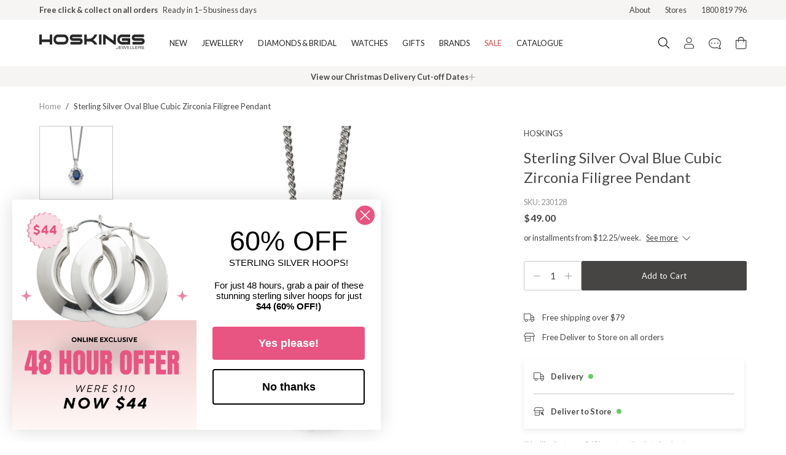

--- FILE ---
content_type: text/html; charset=utf-8
request_url: https://hoskings.com.au/products/sterling-silver-oval-blue-cubic-zirconia-filigree-pendant-230128
body_size: 34698
content:
<!DOCTYPE html><html lang="en-au"><head><meta charSet="utf-8"/><meta property="og:site_name" content="Hoskings Jewellery"/><meta property="og:url" content="https://hoskings.com.au/"/><meta property="og:image" content="https://hoskings.com.au/card.png"/><meta property="og:image:width" content="800"/><meta property="og:image:height" content="600"/><meta property="og:image:alt" content="Hoskings Jewellery"/><meta name="twitter:card" content="summary_large_image"/><meta name="twitter:site" content="@hoskingsjewel"/><meta name="twitter:creator" content="@hoskingsjewel"/><meta name="googlebot" content="index,follow"/><meta name="viewport" content="width=device-width, initial-scale=1"/><link rel="manifest" href="/site.webmanifest"/><meta name="google-site-verification" content="70eYVA6vume0e7xsIQI8CBfiyAVSWNa-ZafuW5yqrks"/><script>(function(w,d,s,l,i){w[l]=w[l]||[];w[l].push({'gtm.start':
      new Date().getTime(),event:'gtm.js'});var f=d.getElementsByTagName(s)[0],
      j=d.createElement(s),dl=l!='dataLayer'?'&l='+l:'';j.async=true;j.src=
      'https://www.googletagmanager.com/gtm.js?id='+i+dl;f.parentNode.insertBefore(j,f);
      })(window,document,'script','dataLayer','GTM-P8NNP9V');</script><script>
        window.zESettings = {
          webWidget: {
            launcher: {
              label: {
                '*': 'Chat'
              }
            }
          }
        }</script><script id="ze-snippet" src="https://static.zdassets.com/ekr/snippet.js?key=1f2ee020-08d6-439f-afb8-0eb401d4ba03"></script><script>!function(f,b,e,v,n,t,s)
{if(f.fbq)return;n=f.fbq=function(){n.callMethod?
n.callMethod.apply(n,arguments):n.queue.push(arguments)};
if(!f._fbq)f._fbq=n;n.push=n;n.loaded=!0;n.version='2.0';
n.queue=[];t=b.createElement(e);t.async=!0;
t.src=v;s=b.getElementsByTagName(e)[0];
s.parentNode.insertBefore(t,s)}(window, document,'script',
'https://connect.facebook.net/en_US/fbevents.js');
fbq('init', '736166010570723');
fbq('track', 'PageView');</script><noscript><img height="1" width="1" style="display:none" src="https://www.facebook.com/tr?id=736166010570723&amp;ev=PageView&amp;noscript=1"/></noscript><script id="socialprofile" type="application/ld+json">{"@context":"https://schema.org","@type":"Organization","sameAs":["https://www.facebook.com/HoskingsJewellers/","https://www.instagram.com/hoskingsjewellers/","https://www.pinterest.com/hoskingsjewellers/","https://www.tiktok.com/@hoskingsjewellers"]}</script><script>!function(){try {var d=document.documentElement;var e=localStorage.getItem('theme');if("system"===e||(!e&&true)){var t="(prefers-color-scheme: dark)",m=window.matchMedia(t);m.media!==t||m.matches?d.setAttribute('data-theme', 'dark'):d.setAttribute('data-theme', 'light')}else if(e) d.setAttribute('data-theme', e)}catch(e){}}()</script><link rel="canonical" href="https://hoskings.com.au/products/sterling-silver-oval-blue-cubic-zirconia-filigree-pendant-230128"/><title>Sterling Silver Oval Blue Cubic Zirconia Filigree Pendant</title><meta name="robots" content="index,follow"/><meta name="description" content="A regal pendant, fit for a queen! This sterling silver pendant showcases a royal blue, 7x5mm oval cubic zirconia in the centre with three round cubic zirconias set at the top &amp; base with a beautiful filigree design on the sides. This pendant comes on a complimentary plated display chain (unless otherwise stated). Do you need a chain? To enhance your purchase add a matching chain to your order."/><meta property="og:title" content="Sterling Silver Oval Blue Cubic Zirconia Filigree Pendant"/><meta property="og:description" content="A regal pendant, fit for a queen! This sterling silver pendant showcases a royal blue, 7x5mm oval cubic zirconia in the centre with three round cubic zirconias set at the top &amp; base with a beautiful filigree design on the sides. This pendant comes on a complimentary plated display chain (unless otherwise stated). Do you need a chain? To enhance your purchase add a matching chain to your order."/><meta property="og:type" content="website"/><meta property="og:image" content="https://cdn.shopify.com/s/files/1/0184/1161/8368/files/230128.jpg?v=1767560730"/><meta property="og:image:alt" content="Sterling Silver Oval Blue Cubic Zirconia Filigree Pendant"/><meta property="og:image:width" content="800"/><meta property="og:image:height" content="600"/><link rel="preload" as="image" href="https://cdn.shopify.com/s/files/1/0184/1161/8368/files/230128.jpg?v=1767560730"/><meta name="next-head-count" content="33"/><link rel="preconnect" href="https://fonts.gstatic.com" crossorigin="anonymous"/><link rel="stylesheet" data-href="https://fonts.googleapis.com/css2?family=Lato:wght@300;400;500;700&amp;display=swap"/><link data-next-font="" rel="preconnect" href="/" crossorigin="anonymous"/><link rel="preload" href="/_next/static/css/c4906e32503bcc26.css" as="style"/><link rel="stylesheet" href="/_next/static/css/c4906e32503bcc26.css" data-n-g=""/><link rel="preload" href="/_next/static/css/83290b381948231a.css" as="style"/><link rel="stylesheet" href="/_next/static/css/83290b381948231a.css" data-n-p=""/><link rel="preload" href="/_next/static/css/41427b50aa8b8e3e.css" as="style"/><link rel="stylesheet" href="/_next/static/css/41427b50aa8b8e3e.css" data-n-p=""/><link rel="preload" href="/_next/static/css/748bcc0800e932ed.css" as="style"/><link rel="stylesheet" href="/_next/static/css/748bcc0800e932ed.css" data-n-p=""/><noscript data-n-css=""></noscript><script defer="" nomodule="" src="/_next/static/chunks/polyfills-42372ed130431b0a.js"></script><script src="/_next/static/chunks/webpack-f4af03f44df2e314.js" defer=""></script><script src="/_next/static/chunks/framework-892af43bfe83cd93.js" defer=""></script><script src="/_next/static/chunks/main-6b6705e6df8206ae.js" defer=""></script><script src="/_next/static/chunks/pages/_app-8c9cba537005f167.js" defer=""></script><script src="/_next/static/chunks/c78d26b1-2a649a4bd0e83c83.js" defer=""></script><script src="/_next/static/chunks/14130b35-ca464ae88411f775.js" defer=""></script><script src="/_next/static/chunks/e27f6c20-1ff9ecf00a637477.js" defer=""></script><script src="/_next/static/chunks/7122-8a13d343f74b9045.js" defer=""></script><script src="/_next/static/chunks/8592-c9739e9ad8cf86fd.js" defer=""></script><script src="/_next/static/chunks/2914-cd42bd3a4d9fa9d6.js" defer=""></script><script src="/_next/static/chunks/7668-f7e7aab93aa2c311.js" defer=""></script><script src="/_next/static/chunks/3097-15e7d65763ccf2bd.js" defer=""></script><script src="/_next/static/chunks/7486-7a64331fe3396bdb.js" defer=""></script><script src="/_next/static/chunks/496-b242a5d6d0b2a06e.js" defer=""></script><script src="/_next/static/chunks/5762-763534325e4a2b8c.js" defer=""></script><script src="/_next/static/chunks/9050-6945050fbfc1190e.js" defer=""></script><script src="/_next/static/chunks/pages/products/%5Bslug%5D-33454d58f7320034.js" defer=""></script><script src="/_next/static/vCDq6ijaXUIVL83LW6XIh/_buildManifest.js" defer=""></script><script src="/_next/static/vCDq6ijaXUIVL83LW6XIh/_ssgManifest.js" defer=""></script><style id="__jsx-7b87e8a92c3018e2">.mega-nav-transition.jsx-7b87e8a92c3018e2{visibility:hidden;-webkit-transition:all.3s ease-in-out;-moz-transition:all.3s ease-in-out;-o-transition:all.3s ease-in-out;transition:all.3s ease-in-out;opacity:0}.mega-nav-transition-show.jsx-7b87e8a92c3018e2{visibility:visible;opacity:100}@media(min-width:1024px){.navItem.jsx-7b87e8a92c3018e2{display:-webkit-box;display:-webkit-flex;display:-moz-box;display:-ms-flexbox;display:flex;-webkit-box-pack:center;-webkit-justify-content:center;-moz-box-pack:center;-ms-flex-pack:center;justify-content:center}.navItem.jsx-7b87e8a92c3018e2:first-child>span.jsx-7b87e8a92c3018e2{margin-right:auto}.navItem.jsx-7b87e8a92c3018e2:last-child>span.jsx-7b87e8a92c3018e2{margin-left:auto}}</style><style id="__jsx-819a6d10b1158b9c">.pdp_image.jsx-819a6d10b1158b9c:hover{cursor:-webkit-zoom-in;cursor:-moz-zoom-in;cursor:zoom-in}</style><style id="__jsx-3af650e7d0a3e6a8">.product-details p{font-size:16px;color:#474747;line-height:24px}.product-details span{font-size:16x;color:#474747;line-height:24px}.product-details ul{font-size:16px;list-style-type:disc;list-style-position:inside;color:#474747;line-height:24px}</style><style id="__jsx-b6770152e010c7cb">.quantityBox.jsx-b6770152e010c7cb{width:132px;height:48px}button.jsx-b6770152e010c7cb:focus{outline:0}</style><style id="__jsx-3129550577">.pswp{--pswp-bg:#ffffff;--pswp-placeholder-bg:#ffffff;--pswp-root-z-index:2147483640}.pswp__button--arrow--prev{width:45px;display:-webkit-box;display:-webkit-flex;display:-moz-box;display:-ms-flexbox;display:flex;-webkit-box-align:center;-webkit-align-items:center;-moz-box-align:center;-ms-flex-align:center;align-items:center;-webkit-box-pack:start;-webkit-justify-content:start;-moz-box-pack:start;-ms-flex-pack:start;justify-content:start;padding-left:12px!important}.pswp__button--arrow--next{width:45px;display:-webkit-box;display:-webkit-flex;display:-moz-box;display:-ms-flexbox;display:flex;-webkit-box-align:center;-webkit-align-items:center;-moz-box-align:center;-ms-flex-align:center;align-items:center;-webkit-box-pack:end;-webkit-justify-content:end;-moz-box-pack:end;-ms-flex-pack:end;justify-content:end;padding-right:12px!important}.pswp__button--close{width:92px;height:55px;display:-webkit-box;display:-webkit-flex;display:-moz-box;display:-ms-flexbox;display:flex;-webkit-box-align:center;-webkit-align-items:center;-moz-box-align:center;-ms-flex-align:center;align-items:center;-webkit-box-pack:center;-webkit-justify-content:center;-moz-box-pack:center;-ms-flex-pack:center;justify-content:center;padding:0px!important;margin:0!important;position:absolute;top:12px;right:15px}.pswp__button--close::before{content:"Close";padding-right:12px}.pswp__bullets-indicator{width:90%;max-width:272px;height:4px;background:#f4f4f4;-webkit-box-sizing:border-box;-moz-box-sizing:border-box;box-sizing:border-box;overflow-y:hidden;overflow-x:auto;white-space:nowrap;scrollbar-width:none;margin:auto;position:fixed;left:0;bottom:24px;right:0;-webkit-border-radius:2px;-moz-border-radius:2px;border-radius:2px;display:-webkit-box;display:-webkit-flex;display:-moz-box;display:-ms-flexbox;display:flex}.pswp__bullet{height:100%;width:-webkit-calc(100% / 1);width:-moz-calc(100% / 1);width:calc(100% / 1);-webkit-border-radius:2px;-moz-border-radius:2px;border-radius:2px}.pswp__bullet--active{background:#474747}.pswp--touch .pswp__button--arrow{visibility:visible}.pswp__counter{font-family:"Lato",serif;font-weight:400;font-size:16px;line-height:28px;color:#474747;text-shadow:none;opacity:unset;margin:26px 0 0 20px}</style><style id="__jsx-1799605871">.footerBrushContainer.jsx-1799605871{background-color:#fff}</style><link rel="stylesheet" href="https://fonts.googleapis.com/css2?family=Lato:wght@300;400;500;700&display=swap"/></head><body class="loading"><noscript><iframe src="https://www.googletagmanager.com/ns.html?id=GTM-P8NNP9V" height="0" width="0" style="display: none; visibility: hidden;" /></noscript><div id="__next"><div class="Layout_root__7vH_G"><div class="bg-brand-polar-white py-1.5 md:py-0"><div class="wrapper"><div class="flex justify-center items-center md:justify-between"><div class="flex flex-col md:flex-row relative w-full h-8 items-center justify-center"><div class="TopMenu_textFirst__Hf57l"><div class="body-2-bold text-text-subdued">Free shipping over $79 (excludes giftware items)</div><div class="text-text-subdued body-2">Delivered in 2–8 business days</div></div><div class="TopMenu_textSecond__1vvzn"><div class="body-2-bold text-text-subdued">Free click &amp; collect on all orders<!-- --> </div><div class="text-text-subdued body-2">Ready in 1–5 business days</div></div></div><div class="md:flex hidden text-text-subdued body-2"><a class="pl-6 hover:opacity-75 hover:cursor-pointer" href="/hoskings-jewellers">About</a><a class="pl-6 hover:opacity-75 hover:cursor-pointer" href="/stores">Stores</a><span class="pl-6 whitespace-nowrap">1800 819 796</span></div></div></div></div><div class="Navbar_root__hZkrK"><div class="jsx-7b87e8a92c3018e2 bg-white lg:hover:text-ui-dark-grey border-b border-ui-light-grey"><div class="relative wrapper"><div class="jsx-7b87e8a92c3018e2 flex justify-between max-h-14 lg:max-h-20"><button type="button" class="jsx-7b87e8a92c3018e2 focus:outline-none flex items-center lg:hidden py-4 pr-5"><div class=""><svg width="18" height="16" viewBox="0 0 18 16" fill="#272727" xmlns="http://www.w3.org/2000/svg"><path d="M17.7589 2.34642H0.241071C0.177135 2.34642 0.115818 2.32102 0.0706082 2.27581C0.0253985 2.2306 0 2.16929 0 2.10535L0 1.14107C0 1.07713 0.0253985 1.01581 0.0706082 0.970602C0.115818 0.925393 0.177135 0.899994 0.241071 0.899994H17.7589C17.8229 0.899994 17.8842 0.925393 17.9294 0.970602C17.9746 1.01581 18 1.07713 18 1.14107V2.10535C18 2.16929 17.9746 2.2306 17.9294 2.27581C17.8842 2.32102 17.8229 2.34642 17.7589 2.34642ZM17.7589 8.77499H0.241071C0.177135 8.77499 0.115818 8.7496 0.0706082 8.70439C0.0253985 8.65918 0 8.59786 0 8.53392L0 7.56964C0 7.5057 0.0253985 7.44438 0.0706082 7.39917C0.115818 7.35396 0.177135 7.32857 0.241071 7.32857H17.7589C17.8229 7.32857 17.8842 7.35396 17.9294 7.39917C17.9746 7.44438 18 7.5057 18 7.56964V8.53392C18 8.59786 17.9746 8.65918 17.9294 8.70439C17.8842 8.7496 17.8229 8.77499 17.7589 8.77499ZM17.7589 15.2036H0.241071C0.177135 15.2036 0.115818 15.1782 0.0706082 15.133C0.0253985 15.0877 0 15.0264 0 14.9625L0 13.9982C0 13.9343 0.0253985 13.873 0.0706082 13.8277C0.115818 13.7825 0.177135 13.7571 0.241071 13.7571H17.7589C17.8229 13.7571 17.8842 13.7825 17.9294 13.8277C17.9746 13.873 18 13.9343 18 13.9982V14.9625C18 15.0264 17.9746 15.0877 17.9294 15.133C17.8842 15.1782 17.8229 15.2036 17.7589 15.2036Z" fill="#464544"></path></svg></div></button><div class="jsx-7b87e8a92c3018e2 navItem py-4 lg:py-6 lg:pr-7"><a aria-label="Logo" class="jsx-7b87e8a92c3018e2 border-0" href="/"><div class="jsx-7b87e8a92c3018e2 visible lg:hidden"><svg width="172" height="24" viewBox="0 0 172 24" fill="#272727" xmlns="http://www.w3.org/2000/svg"><g transform="matrix(0.5972222 0 0 0.5972222 -0 0.055555582)"><g><path d="M35.0039 27.5891L28.3539 27.5891L28.3539 20.7557L6.67835 20.7557L6.67835 27.5891L0.0283203 27.5891L0.0283203 0.130585L6.67835 0.130585L6.67835 13.614L28.3539 13.614L28.3539 0.130585L35.0039 0.130585L35.0039 27.5891z" fill="#272727"></path><path d="M79.4402 13.8289C 79.4402 17.7616 78.2356 21.0161 75.8265 23.5956C 73.4185 26.1751 70.3789 27.4654 66.7109 27.4654L66.7109 27.4654L51.5172 27.4654C 47.8471 27.4654 44.7988 26.1751 42.3724 23.5956C 39.9426 21.0161 38.7305 17.7616 38.7305 13.8289C 38.7305 9.85712 39.9426 6.58094 42.3724 3.99928C 44.7978 1.41979 47.8471 0.130585 51.5172 0.130585L51.5172 0.130585L66.7109 0.130585C 70.3799 0.130585 73.4196 1.41979 75.8265 3.99928C 78.2356 6.58094 79.4402 9.85712 79.4402 13.8289zM72.7891 13.8289C 72.7891 11.8278 72.2345 10.2434 71.1255 9.08012C 70.0175 7.9168 68.5254 7.31344 66.6523 7.27112L66.6523 7.27112L51.5172 7.27112C 49.6431 7.31344 48.1521 7.9168 47.0441 9.08012C 45.935 10.2434 45.3816 11.8278 45.3816 13.8289C 45.3816 15.8311 45.935 17.4144 47.0441 18.5788C 48.1521 19.7432 49.6442 20.3237 51.5172 20.3237L51.5172 20.3237L66.6523 20.3237C 68.5254 20.3237 70.0175 19.7432 71.1255 18.5788C 72.2345 17.4144 72.7891 15.8311 72.7891 13.8289z" fill="#272727"></path><path d="M118.2 18.8468C 118.2 21.3091 117.435 23.3612 115.906 25.0031C 114.378 26.6461 112.467 27.4665 110.173 27.4665L110.173 27.4665L85.0006 27.4665L85.0006 20.3248L110.115 20.3248C 111.07 20.3248 111.547 19.8322 111.547 18.8479C 111.547 17.8636 111.07 17.371 110.115 17.371L110.115 17.371L91.2512 17.371C 88.9951 17.371 87.0939 16.5538 85.5453 14.9152C 83.9967 13.2798 83.2219 11.2147 83.2219 8.71985C 83.2219 6.26625 83.9967 4.22175 85.5453 2.58638C 87.0939 0.950999 88.9951 0.131683 91.2512 0.131683L91.2512 0.131683L116.48 0.131683L116.48 7.27221L91.3087 7.27221C 90.3516 7.27221 89.8752 7.75512 89.8752 8.71985C 89.8752 9.72691 90.3516 10.2283 91.3087 10.2283L91.3087 10.2283L110.173 10.2283C 112.467 10.2283 114.378 11.0508 115.906 12.6927C 117.435 14.3324 118.2 16.3845 118.2 18.8468z" fill="#272727"></path><path d="M158.279 27.5891L150.367 27.5891C 147.995 24.5104 145.895 22.3769 144.06 21.1876C 141.765 19.7508 138.975 19.0324 135.688 19.0324L135.688 19.0324L129.438 19.0324L129.438 27.5902L122.787 27.5902L122.787 0.130585L129.438 0.130585L129.438 11.8908L135.688 11.8908C 139.165 11.8908 142.167 10.7611 144.689 8.50389C 146.601 6.77953 148.608 3.98951 150.711 0.130585L150.711 0.130585L158.108 0.130585C 155.354 6.73938 151.532 11.7269 146.641 15.0921C 151.913 17.9646 155.794 22.1306 158.279 27.5891z" fill="#272727"></path><path d="M169.516 27.5891L162.865 27.5891L162.865 0.130585L169.516 0.130585L169.516 27.5891z" fill="#272727"></path><path d="M209.079 27.5891L204.424 27.5891L180.754 10.2358L180.754 27.5891L174.105 27.5891L174.105 0.130585L178.749 0.130585L202.428 17.1214L202.428 0.130585L209.079 0.130585L209.079 27.5891z" fill="#272727"></path><path d="M247.781 27.4654L225.592 27.4654C 221.921 27.4654 218.874 26.1751 216.446 23.5956C 214.018 21.0161 212.805 17.7616 212.805 13.8289C 212.805 9.85712 214.02 6.58094 216.446 3.99928C 218.872 1.41979 221.921 0.130585 225.592 0.130585L225.592 0.130585L247.781 0.130585L247.781 7.27112L225.592 7.27112C 223.759 7.27112 222.275 7.86471 221.149 9.04974C 220.02 10.2358 219.455 11.8289 219.455 13.8289C 219.455 15.8311 220.009 17.4144 221.119 18.5788C 222.227 19.7432 223.718 20.3237 225.591 20.3237L225.591 20.3237L241.129 20.3237L241.129 17.3688L225.416 17.3688L225.416 10.2261L247.779 10.2261L247.779 27.4654L247.781 27.4654z" fill="#272727"></path><path d="M287.286 18.8468C 287.286 21.3091 286.521 23.3612 284.993 25.0031C 283.465 26.6461 281.553 27.4665 279.26 27.4665L279.26 27.4665L254.089 27.4665L254.089 20.3248L279.204 20.3248C 280.157 20.3248 280.638 19.8322 280.638 18.8479C 280.638 17.8636 280.157 17.371 279.204 17.371L279.204 17.371L260.34 17.371C 258.082 17.371 256.181 16.5538 254.634 14.9152C 253.084 13.2798 252.31 11.2147 252.31 8.71985C 252.31 6.26625 253.084 4.22175 254.634 2.58638C 256.181 0.950999 258.082 0.131683 260.34 0.131683L260.34 0.131683L285.568 0.131683L285.568 7.27221L260.397 7.27221C 259.439 7.27221 258.963 7.75512 258.963 8.71985C 258.963 9.72691 259.439 10.2283 260.397 10.2283L260.397 10.2283L279.261 10.2283C 281.554 10.2283 283.466 11.0508 284.994 12.6927C 286.522 14.3346 287.286 16.3845 287.286 18.8468z" fill="#272727"></path><path d="M209.214 37.4719L210.413 37.4719C 210.473 38.0199 210.662 38.4171 210.983 38.6688C 211.303 38.9173 211.791 39.0454 212.446 39.0454C 212.866 39.0454 213.226 38.9835 213.529 38.8577C 213.832 38.7339 214.074 38.5484 214.254 38.2988C 214.377 38.1317 214.466 37.9255 214.519 37.6791C 214.572 37.4361 214.599 37.0193 214.599 36.4257L214.599 36.4257L214.599 36.2717L214.599 31.7573L215.731 31.7573L215.731 36.9238C 215.731 37.9776 215.457 38.7481 214.908 39.2396C 214.357 39.7301 213.488 39.9765 212.297 39.9765C 211.337 39.9765 210.603 39.7714 210.098 39.3612C 209.592 38.9477 209.297 38.3183 209.214 37.4719z" fill="#272727"></path><path d="M218.196 39.8376L218.196 31.7573L224.19 31.7573L224.19 32.7177L219.298 32.7177L219.298 35.0855L223.844 35.0855L223.844 36.0481L219.298 36.0481L219.298 38.8305L224.336 38.8305L224.336 39.8387L218.196 39.8387L218.196 39.8376z" fill="#272727"></path><path d="M225.013 31.7573L226.192 31.7573L228.504 38.7372L231.012 31.7573L232.485 31.7573L234.897 38.7991L237.275 31.7573L238.32 31.7573L235.582 39.8376L234.148 39.8376L231.71 32.7611L229.166 39.8376L227.752 39.8376L225.013 31.7573z" fill="#272727"></path><path d="M239.775 39.8376L239.775 31.7573L245.769 31.7573L245.769 32.7177L240.877 32.7177L240.877 35.0855L245.423 35.0855L245.423 36.0481L240.877 36.0481L240.877 38.8305L245.918 38.8305L245.918 39.8387L239.775 39.8387L239.775 39.8376z" fill="#272727"></path><path d="M247.665 39.8376L247.665 31.7573L248.801 31.7573L248.801 38.8403L253.413 38.8403L253.413 39.8376L247.665 39.8376z" fill="#272727"></path><path d="M254.858 39.8376L254.858 31.7573L255.992 31.7573L255.992 38.8403L260.604 38.8403L260.604 39.8376L254.858 39.8376z" fill="#272727"></path><path d="M262.051 39.8376L262.051 31.7573L268.042 31.7573L268.042 32.7177L263.152 32.7177L263.152 35.0855L267.698 35.0855L267.698 36.0481L263.152 36.0481L263.152 38.8305L268.193 38.8305L268.193 39.8387L262.051 39.8387L262.051 39.8376z" fill="#272727"></path><path d="M269.94 39.8376L269.94 31.7573L273.545 31.7573C 274.232 31.7573 274.743 31.7876 275.08 31.8484C 275.415 31.9092 275.692 32.0112 275.913 32.1512C 276.18 32.3237 276.384 32.5625 276.529 32.8652C 276.674 33.1669 276.745 33.5174 276.745 33.9168C 276.745 34.4648 276.599 34.8978 276.309 35.2201C 276.019 35.5424 275.571 35.766 274.97 35.8886C 275.399 35.9038 275.708 36.0112 275.907 36.2141C 276.104 36.4182 276.265 36.862 276.394 37.5489L276.394 37.5489L276.598 38.6276C 276.667 38.9694 276.729 39.2321 276.782 39.4111C 276.84 39.5891 276.898 39.7323 276.965 39.8376L276.965 39.8376L275.755 39.8376C 275.704 39.7356 275.655 39.601 275.61 39.4306C 275.568 39.2624 275.521 39.0248 275.472 38.7264L275.472 38.7264L275.25 37.3796C 275.184 36.9705 275.008 36.6851 274.725 36.5245C 274.438 36.3639 273.934 36.2836 273.208 36.2836L273.208 36.2836L271.02 36.2836L271.02 39.8376L269.94 39.8376zM271.019 35.3514L273.127 35.3514C 274.162 35.3514 274.829 35.2537 275.133 35.0573C 275.438 34.862 275.589 34.5039 275.589 33.9808C 275.589 33.5001 275.431 33.1658 275.12 32.9792C 274.806 32.7914 274.141 32.7003 273.117 32.7003L273.117 32.7003L271.018 32.7003L271.018 35.3514L271.019 35.3514z" fill="#272727"></path><path d="M278.246 37.3948L279.436 37.3948C 279.472 37.9396 279.707 38.3596 280.143 38.6547C 280.579 38.9499 281.186 39.0986 281.96 39.0986C 282.727 39.0986 283.334 38.9575 283.779 38.6775C 284.224 38.3954 284.446 38.0166 284.446 37.5359C 284.446 37.3286 284.389 37.1496 284.275 36.9976C 284.161 36.8446 283.982 36.7188 283.741 36.6157C 283.583 36.5538 283.116 36.4637 282.34 36.3476C 282.075 36.3107 281.871 36.2814 281.725 36.2597L281.725 36.2597L281.621 36.2434C 280.606 36.0883 279.918 35.9266 279.555 35.7551C 279.157 35.5543 278.866 35.3102 278.681 35.0226C 278.497 34.7329 278.404 34.3747 278.404 33.9483C 278.404 33.244 278.728 32.6797 279.375 32.2565C 280.022 31.8354 280.896 31.6249 282.005 31.6249C 283.061 31.6249 283.873 31.8235 284.445 32.2228C 285.017 32.6211 285.305 33.1865 285.314 33.9211L285.314 33.9211L284.169 33.9255C 284.125 33.4773 283.909 33.1289 283.523 32.8804C 283.135 32.6341 282.615 32.5115 281.961 32.5115C 281.202 32.5115 280.622 32.6374 280.219 32.8902C 279.819 33.142 279.617 33.5055 279.617 33.9797C 279.617 34.1783 279.659 34.3411 279.746 34.4713C 279.831 34.5994 279.973 34.7122 280.175 34.8077C 280.351 34.8924 280.969 35.0161 282.034 35.181C 282.405 35.2353 282.699 35.282 282.915 35.3189C 283.936 35.4795 284.647 35.7193 285.043 36.0416C 285.439 36.3617 285.639 36.8316 285.639 37.4491C 285.639 38.2445 285.3 38.8663 284.623 39.3091C 283.949 39.7529 282.999 39.9743 281.781 39.9743C 280.658 39.9743 279.788 39.7529 279.174 39.3091C 278.556 38.8663 278.247 38.2424 278.247 37.4382L278.247 37.4382L278.247 37.3948L278.246 37.3948z" fill="#272727"></path></g></g></svg></div><div class="jsx-7b87e8a92c3018e2 hidden lg:block"><svg width="172" height="24" viewBox="0 0 172 24" fill="#272727" xmlns="http://www.w3.org/2000/svg"><g transform="matrix(0.5972222 0 0 0.5972222 -0 0.055555582)"><g><path d="M35.0039 27.5891L28.3539 27.5891L28.3539 20.7557L6.67835 20.7557L6.67835 27.5891L0.0283203 27.5891L0.0283203 0.130585L6.67835 0.130585L6.67835 13.614L28.3539 13.614L28.3539 0.130585L35.0039 0.130585L35.0039 27.5891z" fill="#272727"></path><path d="M79.4402 13.8289C 79.4402 17.7616 78.2356 21.0161 75.8265 23.5956C 73.4185 26.1751 70.3789 27.4654 66.7109 27.4654L66.7109 27.4654L51.5172 27.4654C 47.8471 27.4654 44.7988 26.1751 42.3724 23.5956C 39.9426 21.0161 38.7305 17.7616 38.7305 13.8289C 38.7305 9.85712 39.9426 6.58094 42.3724 3.99928C 44.7978 1.41979 47.8471 0.130585 51.5172 0.130585L51.5172 0.130585L66.7109 0.130585C 70.3799 0.130585 73.4196 1.41979 75.8265 3.99928C 78.2356 6.58094 79.4402 9.85712 79.4402 13.8289zM72.7891 13.8289C 72.7891 11.8278 72.2345 10.2434 71.1255 9.08012C 70.0175 7.9168 68.5254 7.31344 66.6523 7.27112L66.6523 7.27112L51.5172 7.27112C 49.6431 7.31344 48.1521 7.9168 47.0441 9.08012C 45.935 10.2434 45.3816 11.8278 45.3816 13.8289C 45.3816 15.8311 45.935 17.4144 47.0441 18.5788C 48.1521 19.7432 49.6442 20.3237 51.5172 20.3237L51.5172 20.3237L66.6523 20.3237C 68.5254 20.3237 70.0175 19.7432 71.1255 18.5788C 72.2345 17.4144 72.7891 15.8311 72.7891 13.8289z" fill="#272727"></path><path d="M118.2 18.8468C 118.2 21.3091 117.435 23.3612 115.906 25.0031C 114.378 26.6461 112.467 27.4665 110.173 27.4665L110.173 27.4665L85.0006 27.4665L85.0006 20.3248L110.115 20.3248C 111.07 20.3248 111.547 19.8322 111.547 18.8479C 111.547 17.8636 111.07 17.371 110.115 17.371L110.115 17.371L91.2512 17.371C 88.9951 17.371 87.0939 16.5538 85.5453 14.9152C 83.9967 13.2798 83.2219 11.2147 83.2219 8.71985C 83.2219 6.26625 83.9967 4.22175 85.5453 2.58638C 87.0939 0.950999 88.9951 0.131683 91.2512 0.131683L91.2512 0.131683L116.48 0.131683L116.48 7.27221L91.3087 7.27221C 90.3516 7.27221 89.8752 7.75512 89.8752 8.71985C 89.8752 9.72691 90.3516 10.2283 91.3087 10.2283L91.3087 10.2283L110.173 10.2283C 112.467 10.2283 114.378 11.0508 115.906 12.6927C 117.435 14.3324 118.2 16.3845 118.2 18.8468z" fill="#272727"></path><path d="M158.279 27.5891L150.367 27.5891C 147.995 24.5104 145.895 22.3769 144.06 21.1876C 141.765 19.7508 138.975 19.0324 135.688 19.0324L135.688 19.0324L129.438 19.0324L129.438 27.5902L122.787 27.5902L122.787 0.130585L129.438 0.130585L129.438 11.8908L135.688 11.8908C 139.165 11.8908 142.167 10.7611 144.689 8.50389C 146.601 6.77953 148.608 3.98951 150.711 0.130585L150.711 0.130585L158.108 0.130585C 155.354 6.73938 151.532 11.7269 146.641 15.0921C 151.913 17.9646 155.794 22.1306 158.279 27.5891z" fill="#272727"></path><path d="M169.516 27.5891L162.865 27.5891L162.865 0.130585L169.516 0.130585L169.516 27.5891z" fill="#272727"></path><path d="M209.079 27.5891L204.424 27.5891L180.754 10.2358L180.754 27.5891L174.105 27.5891L174.105 0.130585L178.749 0.130585L202.428 17.1214L202.428 0.130585L209.079 0.130585L209.079 27.5891z" fill="#272727"></path><path d="M247.781 27.4654L225.592 27.4654C 221.921 27.4654 218.874 26.1751 216.446 23.5956C 214.018 21.0161 212.805 17.7616 212.805 13.8289C 212.805 9.85712 214.02 6.58094 216.446 3.99928C 218.872 1.41979 221.921 0.130585 225.592 0.130585L225.592 0.130585L247.781 0.130585L247.781 7.27112L225.592 7.27112C 223.759 7.27112 222.275 7.86471 221.149 9.04974C 220.02 10.2358 219.455 11.8289 219.455 13.8289C 219.455 15.8311 220.009 17.4144 221.119 18.5788C 222.227 19.7432 223.718 20.3237 225.591 20.3237L225.591 20.3237L241.129 20.3237L241.129 17.3688L225.416 17.3688L225.416 10.2261L247.779 10.2261L247.779 27.4654L247.781 27.4654z" fill="#272727"></path><path d="M287.286 18.8468C 287.286 21.3091 286.521 23.3612 284.993 25.0031C 283.465 26.6461 281.553 27.4665 279.26 27.4665L279.26 27.4665L254.089 27.4665L254.089 20.3248L279.204 20.3248C 280.157 20.3248 280.638 19.8322 280.638 18.8479C 280.638 17.8636 280.157 17.371 279.204 17.371L279.204 17.371L260.34 17.371C 258.082 17.371 256.181 16.5538 254.634 14.9152C 253.084 13.2798 252.31 11.2147 252.31 8.71985C 252.31 6.26625 253.084 4.22175 254.634 2.58638C 256.181 0.950999 258.082 0.131683 260.34 0.131683L260.34 0.131683L285.568 0.131683L285.568 7.27221L260.397 7.27221C 259.439 7.27221 258.963 7.75512 258.963 8.71985C 258.963 9.72691 259.439 10.2283 260.397 10.2283L260.397 10.2283L279.261 10.2283C 281.554 10.2283 283.466 11.0508 284.994 12.6927C 286.522 14.3346 287.286 16.3845 287.286 18.8468z" fill="#272727"></path><path d="M209.214 37.4719L210.413 37.4719C 210.473 38.0199 210.662 38.4171 210.983 38.6688C 211.303 38.9173 211.791 39.0454 212.446 39.0454C 212.866 39.0454 213.226 38.9835 213.529 38.8577C 213.832 38.7339 214.074 38.5484 214.254 38.2988C 214.377 38.1317 214.466 37.9255 214.519 37.6791C 214.572 37.4361 214.599 37.0193 214.599 36.4257L214.599 36.4257L214.599 36.2717L214.599 31.7573L215.731 31.7573L215.731 36.9238C 215.731 37.9776 215.457 38.7481 214.908 39.2396C 214.357 39.7301 213.488 39.9765 212.297 39.9765C 211.337 39.9765 210.603 39.7714 210.098 39.3612C 209.592 38.9477 209.297 38.3183 209.214 37.4719z" fill="#272727"></path><path d="M218.196 39.8376L218.196 31.7573L224.19 31.7573L224.19 32.7177L219.298 32.7177L219.298 35.0855L223.844 35.0855L223.844 36.0481L219.298 36.0481L219.298 38.8305L224.336 38.8305L224.336 39.8387L218.196 39.8387L218.196 39.8376z" fill="#272727"></path><path d="M225.013 31.7573L226.192 31.7573L228.504 38.7372L231.012 31.7573L232.485 31.7573L234.897 38.7991L237.275 31.7573L238.32 31.7573L235.582 39.8376L234.148 39.8376L231.71 32.7611L229.166 39.8376L227.752 39.8376L225.013 31.7573z" fill="#272727"></path><path d="M239.775 39.8376L239.775 31.7573L245.769 31.7573L245.769 32.7177L240.877 32.7177L240.877 35.0855L245.423 35.0855L245.423 36.0481L240.877 36.0481L240.877 38.8305L245.918 38.8305L245.918 39.8387L239.775 39.8387L239.775 39.8376z" fill="#272727"></path><path d="M247.665 39.8376L247.665 31.7573L248.801 31.7573L248.801 38.8403L253.413 38.8403L253.413 39.8376L247.665 39.8376z" fill="#272727"></path><path d="M254.858 39.8376L254.858 31.7573L255.992 31.7573L255.992 38.8403L260.604 38.8403L260.604 39.8376L254.858 39.8376z" fill="#272727"></path><path d="M262.051 39.8376L262.051 31.7573L268.042 31.7573L268.042 32.7177L263.152 32.7177L263.152 35.0855L267.698 35.0855L267.698 36.0481L263.152 36.0481L263.152 38.8305L268.193 38.8305L268.193 39.8387L262.051 39.8387L262.051 39.8376z" fill="#272727"></path><path d="M269.94 39.8376L269.94 31.7573L273.545 31.7573C 274.232 31.7573 274.743 31.7876 275.08 31.8484C 275.415 31.9092 275.692 32.0112 275.913 32.1512C 276.18 32.3237 276.384 32.5625 276.529 32.8652C 276.674 33.1669 276.745 33.5174 276.745 33.9168C 276.745 34.4648 276.599 34.8978 276.309 35.2201C 276.019 35.5424 275.571 35.766 274.97 35.8886C 275.399 35.9038 275.708 36.0112 275.907 36.2141C 276.104 36.4182 276.265 36.862 276.394 37.5489L276.394 37.5489L276.598 38.6276C 276.667 38.9694 276.729 39.2321 276.782 39.4111C 276.84 39.5891 276.898 39.7323 276.965 39.8376L276.965 39.8376L275.755 39.8376C 275.704 39.7356 275.655 39.601 275.61 39.4306C 275.568 39.2624 275.521 39.0248 275.472 38.7264L275.472 38.7264L275.25 37.3796C 275.184 36.9705 275.008 36.6851 274.725 36.5245C 274.438 36.3639 273.934 36.2836 273.208 36.2836L273.208 36.2836L271.02 36.2836L271.02 39.8376L269.94 39.8376zM271.019 35.3514L273.127 35.3514C 274.162 35.3514 274.829 35.2537 275.133 35.0573C 275.438 34.862 275.589 34.5039 275.589 33.9808C 275.589 33.5001 275.431 33.1658 275.12 32.9792C 274.806 32.7914 274.141 32.7003 273.117 32.7003L273.117 32.7003L271.018 32.7003L271.018 35.3514L271.019 35.3514z" fill="#272727"></path><path d="M278.246 37.3948L279.436 37.3948C 279.472 37.9396 279.707 38.3596 280.143 38.6547C 280.579 38.9499 281.186 39.0986 281.96 39.0986C 282.727 39.0986 283.334 38.9575 283.779 38.6775C 284.224 38.3954 284.446 38.0166 284.446 37.5359C 284.446 37.3286 284.389 37.1496 284.275 36.9976C 284.161 36.8446 283.982 36.7188 283.741 36.6157C 283.583 36.5538 283.116 36.4637 282.34 36.3476C 282.075 36.3107 281.871 36.2814 281.725 36.2597L281.725 36.2597L281.621 36.2434C 280.606 36.0883 279.918 35.9266 279.555 35.7551C 279.157 35.5543 278.866 35.3102 278.681 35.0226C 278.497 34.7329 278.404 34.3747 278.404 33.9483C 278.404 33.244 278.728 32.6797 279.375 32.2565C 280.022 31.8354 280.896 31.6249 282.005 31.6249C 283.061 31.6249 283.873 31.8235 284.445 32.2228C 285.017 32.6211 285.305 33.1865 285.314 33.9211L285.314 33.9211L284.169 33.9255C 284.125 33.4773 283.909 33.1289 283.523 32.8804C 283.135 32.6341 282.615 32.5115 281.961 32.5115C 281.202 32.5115 280.622 32.6374 280.219 32.8902C 279.819 33.142 279.617 33.5055 279.617 33.9797C 279.617 34.1783 279.659 34.3411 279.746 34.4713C 279.831 34.5994 279.973 34.7122 280.175 34.8077C 280.351 34.8924 280.969 35.0161 282.034 35.181C 282.405 35.2353 282.699 35.282 282.915 35.3189C 283.936 35.4795 284.647 35.7193 285.043 36.0416C 285.439 36.3617 285.639 36.8316 285.639 37.4491C 285.639 38.2445 285.3 38.8663 284.623 39.3091C 283.949 39.7529 282.999 39.9743 281.781 39.9743C 280.658 39.9743 279.788 39.7529 279.174 39.3091C 278.556 38.8663 278.247 38.2424 278.247 37.4382L278.247 37.4382L278.247 37.3948L278.246 37.3948z" fill="#272727"></path></g></g></svg></div></a></div><div class="jsx-7b87e8a92c3018e2 navItem hidden flex-1 lg:block"><ul class="flex h-full label text-ui-darkest-grey"><li class="px-3 relative whitespace-nowrap"><div class="mt-0.5 flex cursor-pointer border-transparent border-b-2 hover:border-b-2 hover:border-ui-dark-grey"><a class="py-6" href="/collections/new-arrivals">NEW</a></div></li><li class="px-3 relative whitespace-nowrap"><div class="mt-0.5 flex cursor-pointer border-transparent border-b-2 hover:border-b-2 hover:border-ui-dark-grey"><a class="py-6" href="/collections/jewellery">JEWELLERY</a></div></li><li class="px-3 relative whitespace-nowrap"><div class="mt-0.5 flex cursor-pointer border-transparent border-b-2 hover:border-b-2 hover:border-ui-dark-grey"><a class="py-6" href="/collections/diamonds">DIAMONDS &amp; BRIDAL</a></div></li><li class="px-3 relative whitespace-nowrap"><div class="mt-0.5 flex cursor-pointer border-transparent border-b-2 hover:border-b-2 hover:border-ui-dark-grey"><a class="py-6" href="/collections/all-watches">WATCHES</a></div></li><li class="px-3 relative whitespace-nowrap"><div class="mt-0.5 flex cursor-pointer border-transparent border-b-2 hover:border-b-2 hover:border-ui-dark-grey"><a class="py-6" href="/collections/gifts">GIFTS</a></div></li><li class="px-3 relative whitespace-nowrap"><div class="mt-0.5 flex cursor-pointer border-transparent border-b-2 hover:border-b-2 hover:border-ui-dark-grey"><a class="py-6" href="/brands">BRANDS</a></div></li><li class="px-3 relative whitespace-nowrap text-text-sale"><div class="mt-0.5 flex cursor-pointer border-transparent border-b-2 hover:border-b-2 hover:border-ui-sale"><a class="py-6" href="/collections/sale">SALE</a></div></li><li class="px-3 relative whitespace-nowrap"><div class="mt-0.5 flex cursor-pointer border-transparent border-b-2 hover:border-b-2 hover:border-ui-dark-grey"><a class="py-6" href="/collections/catalogue-specials">CATALOGUE</a></div></li></ul></div><div class="jsx-7b87e8a92c3018e2 flex items-center justify-end flex-1 space-x-8"><nav class="UserNav_root__B5gk9"><ul class="UserNav_list__MtHqv"><li class="UserNav_item__EoiHa"><button type="button"><svg width="18" height="18" viewBox="0 0 16 16" xmlns="http://www.w3.org/2000/svg"><title>AC71808B-0A94-4B22-980B-F6897E223764</title><path d="M15.581 15.89l.31-.309a.375.375 0 000-.531l-4.032-4.031a.37.37 0 00-.265-.11h-.322A6.499 6.499 0 006.5 0C2.91.001 0 2.91 0 6.501a6.499 6.499 0 0010.91 4.775v.319c0 .1.04.194.109.265l4.031 4.032a.375.375 0 00.531 0zM6.5 12C3.46 12 1 9.54 1 6.5S3.46 1 6.5 1 12 3.46 12 6.5 9.54 12 6.5 12z" fill="#000" fill-rule="evenodd"></path></svg></button></li><li class="UserNav_item__EoiHa"><button data-variant="naked" class="Button_root__3fIL8 Button_naked__T5x7i UserNav_item__EoiHa"><svg width="16" height="19" viewBox="0 0 16 19" fill="none" xmlns="http://www.w3.org/2000/svg"><path d="M11.2 10.2857C10.175 10.2857 9.68214 10.8571 8 10.8571C6.31786 10.8571 5.82857 10.2857 4.8 10.2857C2.15 10.2857 0 12.4357 0 15.0857V16.5714C0 17.5179 0.767857 18.2857 1.71429 18.2857H14.2857C15.2321 18.2857 16 17.5179 16 16.5714V15.0857C16 12.4357 13.85 10.2857 11.2 10.2857ZM14.8571 16.5714C14.8571 16.8857 14.6 17.1429 14.2857 17.1429H1.71429C1.4 17.1429 1.14286 16.8857 1.14286 16.5714V15.0857C1.14286 13.0679 2.78214 11.4286 4.8 11.4286C5.5 11.4286 6.19643 12 8 12C9.8 12 10.5 11.4286 11.2 11.4286C13.2179 11.4286 14.8571 13.0679 14.8571 15.0857V16.5714ZM8 9.14286C10.525 9.14286 12.5714 7.09643 12.5714 4.57143C12.5714 2.04643 10.525 0 8 0C5.475 0 3.42857 2.04643 3.42857 4.57143C3.42857 7.09643 5.475 9.14286 8 9.14286ZM8 1.14286C9.88929 1.14286 11.4286 2.68214 11.4286 4.57143C11.4286 6.46071 9.88929 8 8 8C6.11071 8 4.57143 6.46071 4.57143 4.57143C4.57143 2.68214 6.11071 1.14286 8 1.14286Z" fill="#464544"></path></svg></button></li><li class="UserNav_item__EoiHa UserNav_chat__TbXg1"><button data-variant="naked" class="Button_root__3fIL8 Button_naked__T5x7i"><div class="UserNav_chatIcon__aGDhA"><svg width="20" height="18" viewBox="0 0 20 18" fill="none" xmlns="http://www.w3.org/2000/svg"><path d="M14.9981 7.39286C15.5175 7.39286 15.9354 7.82277 15.9354 8.35714C15.9354 8.89152 15.5175 9.32143 14.9981 9.32143C14.4786 9.32143 14.0607 8.89152 14.0607 8.35714C14.0607 7.82277 14.4786 7.39286 14.9981 7.39286ZM9.9987 7.39286C10.5182 7.39286 10.9361 7.82277 10.9361 8.35714C10.9361 8.89152 10.5182 9.32143 9.9987 9.32143C9.47924 9.32143 9.06132 8.89152 9.06132 8.35714C9.06132 7.82277 9.47924 7.39286 9.9987 7.39286ZM4.99935 7.39286C5.51882 7.39286 5.93673 7.82277 5.93673 8.35714C5.93673 8.89152 5.51882 9.32143 4.99935 9.32143C4.47989 9.32143 4.06197 8.89152 4.06197 8.35714C4.06197 7.82277 4.47989 7.39286 4.99935 7.39286ZM9.9987 0C15.5214 0 19.9974 3.74063 19.9974 8.35714C19.9974 10.2696 19.2202 12.0214 17.9313 13.4317C18.5132 15.0147 19.724 16.3567 19.7435 16.3728C20.0013 16.654 20.0716 17.0638 19.9232 17.4174C19.7748 17.771 19.435 18 19.06 18C16.658 18 14.7637 16.9674 13.6271 16.1397C12.4984 16.5054 11.2798 16.7143 9.9987 16.7143C4.47598 16.7143 0 12.9737 0 8.35714C0 3.74063 4.47598 0 9.9987 0ZM9.9987 15.4286C11.104 15.4286 12.1976 15.2558 13.2483 14.9143L13.842 14.7214L14.3497 15.0911C15.248 15.746 16.6346 16.5094 18.357 16.6821C17.8883 16.0754 17.1931 15.0589 16.7635 13.8857L16.4861 13.1344L17.0212 12.5478C18.15 11.3183 18.7476 9.86786 18.7476 8.35714C18.7476 4.45982 14.8223 1.28571 9.9987 1.28571C5.17511 1.28571 1.24984 4.45982 1.24984 8.35714C1.24984 12.2545 5.17511 15.4286 9.9987 15.4286Z" fill="#464544"></path></svg></div></button></li><li class="UserNav_item__EoiHa"><button data-variant="naked" class="Button_root__3fIL8 Button_naked__T5x7i UserNav_item__EoiHa" aria-label="Cart items: 0"><svg width="18" height="20" viewBox="0 0 18 20" fill="none" xmlns="http://www.w3.org/2000/svg"><path d="M13.75 5C13.75 2.24301 11.507 0 8.75 0C5.99297 0 3.75 2.24301 3.75 5H0V16.875C0 18.6009 1.3991 20 3.125 20H14.375C16.1009 20 17.5 18.6009 17.5 16.875V5H13.75ZM8.75 1.25C10.8178 1.25 12.5 2.93223 12.5 5H5C5 2.93223 6.68223 1.25 8.75 1.25ZM16.25 16.875C16.25 17.9089 15.4089 18.75 14.375 18.75H3.125C2.09113 18.75 1.25 17.9089 1.25 16.875V6.25H3.75V8.125C3.75 8.4702 4.02984 8.75 4.375 8.75C4.72016 8.75 5 8.4702 5 8.125V6.25H12.5V8.125C12.5 8.4702 12.7798 8.75 13.125 8.75C13.4702 8.75 13.75 8.4702 13.75 8.125V6.25H16.25V16.875Z" fill="#464544"></path></svg></button></li></ul></nav></div></div></div></div><div class="jsx-7b87e8a92c3018e2 absolute z-10 w-full mega-nav-transition"><div class="jsx-7b87e8a92c3018e2 bg-overlay-dark h-screen bg-opacity-40"><div class="jsx-7b87e8a92c3018e2"></div></div></div></div><div class="bg-brand-polar-white px-4"><div class="flex justify-center items-center gap-2 py-1.5 cursor-pointer"><p class="body-2-bold text-text-subdued text-center">View our Christmas Delivery Cut-off Dates</p><svg width="11" height="11" viewBox="0 0 16 16" fill="none" xmlns="http://www.w3.org/2000/svg"><path d="M8.5 0.5C8.5 0.223858 8.27614 0 8 0C7.72386 0 7.5 0.223858 7.5 0.5V7.5H0.5C0.223858 7.5 0 7.72386 0 8C0 8.27614 0.223858 8.5 0.5 8.5H7.5V15.5C7.5 15.7761 7.72386 16 8 16C8.27614 16 8.5 15.7761 8.5 15.5V8.5H15.5C15.7761 8.5 16 8.27614 16 8C16 7.72386 15.7761 7.5 15.5 7.5H8.5V0.5Z" fill="#464544"></path></svg></div></div><main class="fit"><div class="wrapper"><ul class="flex text-13 leading-4 pt-6 mb-6"><li class="text-text-disabled leading-4 hover:underline z-10 cursor-pointer"><a href="/">Home</a></li><li class="mx-2">/</li><li class="font-medium text-text-subdued capitalize"><label>sterling silver oval blue cubic zirconia filigree pendant</label></li></ul><script type="application/ld+json">{
                  "@context": "https://schema.org",
                  "@type": "BreadcrumbList",
                  "itemListElement": [
                      {
                          "@type": "ListItem",
                          "position": "1",
                          "name": "Hoskings Jewellers",
                          "item": "https://www.hoskings.com.au/"
                      },
                      
                      {
                        "@type": "ListItem",
                        "position": "2",
                        "name": "Sterling Silver Oval Blue Cubic Zirconia Filigree Pendant",
                        "item": "https://www.hoskings.com.au/products/sterling-silver-oval-blue-cubic-zirconia-filigree-pendant-230128"
                    }
                  ]
              }</script></div><div class="max-w-none wrapper"><script type="application/ld+json" class="jsx-3129550577">{"@context":"https://schema.org/","@type":"Product","name":"Sterling Silver Oval Blue Cubic Zirconia Filigree Pendant","image":"https://cdn.shopify.com/s/files/1/0184/1161/8368/files/230128.jpg?v=1767560730","description":"A regal pendant, fit for a queen! This sterling silver pendant showcases a royal blue, 7x5mm oval cubic zirconia in the centre with three round cubic zirconias set at the top & base with a beautiful filigree design on the sides. This pendant comes on a complimentary plated display chain (unless otherwise stated). Do you need a chain? To enhance your purchase add a matching chain to your order.","sku":"230128","brand":{"@type":"Brand","name":"Hoskings"},"offers":{"@type":"Offer","url":"https://www.hoskings.com.au/products/sterling-silver-oval-blue-cubic-zirconia-filigree-pendant-230128","priceCurrency":"AUD","price":"49.00","priceValidUntil":"2026-01-09","itemCondition":"https://schema.org/NewCondition","availability":"https://schema.org/InStock"}}</script><div tabindex="1" class="absolute inset-0 overflow-hidden w-full h-full  -z-10"><div class="ProductSidebar_root__qPBCg"><div class="ProductSidebar_contentRoot__9CgZU"><div class="ProductSidebar_contentContainer__0tzWi"><div class="sticky top-0 z-10 block"><header class="ProductSidebar_header__Vzz4l"><div class="text-brand-dark-grey text-body3 font-bold sm:text-label sm:text-left text-center flex-1">WATER RESISTANCE</div><button aria-label="Close" class="hover:text-accent-5 transition ease-in-out duration-150 focus:outline-none ml-auto"><svg viewBox="0 0 24 24" width="24" height="24" stroke="currentColor" stroke-width="1.5" stroke-linecap="round" stroke-linejoin="round" fill="none" shape-rendering="geometricPrecision" class="h-5 w-5 text-brand-dark-grey hover:text-accent-3"><path d="M18 6L6 18"></path><path d="M6 6l12 12"></path></svg></button></header></div><div class="px-5 md:px-6 pt-8 text-body1"></div><div class="px-6 flex flex-col"><p class="font-bold mb-4 text-body2">STILL NEED HELP?</p><div class=""><a href="tel:1800 819 796"><div class="flex flex-col mb-3"><div class="flex flex-row justify-between items-center cursor-pointer"><div class="flex flex-row space-x-4 items-center"><svg width="18" height="18" viewBox="0 0 18 18" fill="none" xmlns="http://www.w3.org/2000/svg"><path d="M17.0367 11.6227L13.4578 10.0877C12.8074 9.81747 12.0445 10.0043 11.6033 10.5476L10.4382 11.9704C8.58516 10.9617 7.0418 9.41837 6.03281 7.56564L7.45734 6.3988C8.00824 5.94458 8.18965 5.19786 7.90875 4.54114L6.37734 0.962229C6.07148 0.255904 5.30156 -0.131378 4.55625 0.0405716L1.23645 0.810705C0.508711 0.976643 0 1.61368 0 2.35969C0 10.9828 7.01719 18 15.641 18C16.3874 18 17.0265 17.4924 17.1939 16.765L17.9603 13.4438C18.1301 12.6949 17.7434 11.9285 17.0367 11.6227ZM16.098 16.5129C16.0497 16.7228 15.8574 16.8754 15.6417 16.8754C7.63664 16.8754 1.1257 10.3644 1.1257 2.35934C1.1257 2.14179 1.27455 1.95575 1.48922 1.90653L4.80832 1.13625C4.84348 1.12801 4.87863 1.12417 4.91323 1.12417C5.09723 1.12417 5.26866 1.23294 5.34389 1.40651L6.876 4.9819C6.95742 5.17501 6.90469 5.39649 6.74297 5.53009L4.96758 6.98556C4.76719 7.15079 4.70391 7.43204 4.81992 7.66759C5.99344 10.0515 7.9527 12.0094 10.3359 13.1836C10.5694 13.3001 10.8538 13.2374 11.0194 13.0353L12.4745 11.2599C12.6047 11.0995 12.8317 11.0467 13.0194 11.1248L16.5913 12.6562C16.7989 12.7463 16.9132 12.9715 16.8627 13.1912L16.098 16.5129Z" fill="#464544"></path></svg><span class="font-medium">1800 819 796</span></div></div></div></a></div><div class=""><a href="mailto:hello@hoskings.com.au"><div class="flex flex-col mb-3"><div class="flex flex-row justify-between items-center cursor-pointer"><div class="flex flex-row space-x-4 items-center"><svg width="18" height="14" viewBox="0 0 18 14" fill="none" xmlns="http://www.w3.org/2000/svg" class=""><path d="M15.75 0.25H2.25C1.00723 0.25 0 1.25723 0 2.5V11.5C0 12.7428 1.00723 13.75 2.25 13.75H15.75C16.9928 13.75 18 12.7428 18 11.5V2.5C18 1.25723 16.991 0.25 15.75 0.25ZM2.25 1.375H15.75C16.3702 1.375 16.875 1.87984 16.875 2.5V3.76598L10.0125 8.91285C9.41484 9.36004 8.5841 9.36004 7.98645 8.91285L1.125 3.76562V2.5C1.125 1.88125 1.62984 1.375 2.25 1.375ZM16.875 11.5C16.875 12.1202 16.3702 12.625 15.75 12.625H2.25C1.62984 12.625 1.125 12.1202 1.125 11.5V5.14023L7.3125 9.8125C7.80891 10.1855 8.40445 10.3757 9 10.3757C9.59555 10.3757 10.1918 10.1852 10.6875 9.8125L16.875 5.14023V11.5Z" fill="#464544"></path></svg><span class="font-medium">hello@hoskings.com.au</span></div><svg width="8" height="12" viewBox="0 0 8 12" fill="none" xmlns="http://www.w3.org/2000/svg"><path d="M1.02797 11.9055L0.837001 11.7145C0.710583 11.5881 0.710583 11.3837 0.837001 11.2573L6.09546 6.00151L0.837001 0.743044C0.710583 0.616626 0.710583 0.412205 0.837001 0.285786L1.02797 0.0948138C1.15439 -0.0316046 1.35881 -0.0316046 1.48523 0.0948138L7.16329 5.77019C7.28971 5.89661 7.28971 6.10103 7.16329 6.22745L1.48523 11.9028C1.35881 12.0319 1.15439 12.0319 1.02797 11.9055Z" fill="#464544"></path></svg></div></div></a></div><div class="ProfileSidebarItem_root__j39ld"><button><div class="flex flex-col mb-3"><div class="flex flex-row justify-between items-center cursor-pointer"><div class="flex flex-row space-x-4 items-center"><svg width="15" height="20" viewBox="0 0 15 20" fill="none" xmlns="http://www.w3.org/2000/svg"><path d="M7.5 3.75C5.43223 3.75 3.75 5.43223 3.75 7.5C3.75 9.56777 5.43223 11.25 7.5 11.25C9.56777 11.25 11.25 9.56777 11.25 7.5C11.25 5.43223 9.56777 3.75 7.5 3.75ZM7.5 10C6.12148 10 5 8.87852 5 7.5C5 6.12148 6.12148 5 7.5 5C8.87852 5 10 6.12148 10 7.5C10 8.87852 8.87852 10 7.5 10ZM7.5 0C3.35785 0 0 3.35785 0 7.5C0 10.5239 1.05352 11.3684 6.72922 19.5965C7.10164 20.1345 7.89832 20.1345 8.27082 19.5965C13.9465 11.3684 15 10.5239 15 7.5C15 3.35785 11.6421 0 7.5 0ZM7.5 18.5129C2.05879 10.6441 1.25 10.0193 1.25 7.5C1.25 5.83055 1.90012 4.26105 3.08059 3.08059C4.26105 1.90012 5.83055 1.25 7.5 1.25C9.16945 1.25 10.7389 1.90012 11.9194 3.08059C13.0999 4.26105 13.75 5.83055 13.75 7.5C13.75 10.0191 12.9417 10.6434 7.5 18.5129Z" fill="#464544"></path></svg><span class="font-medium">Find your closest store</span></div><svg width="8" height="12" viewBox="0 0 8 12" fill="none" xmlns="http://www.w3.org/2000/svg"><path d="M1.02797 11.9055L0.837001 11.7145C0.710583 11.5881 0.710583 11.3837 0.837001 11.2573L6.09546 6.00151L0.837001 0.743044C0.710583 0.616626 0.710583 0.412205 0.837001 0.285786L1.02797 0.0948138C1.15439 -0.0316046 1.35881 -0.0316046 1.48523 0.0948138L7.16329 5.77019C7.28971 5.89661 7.28971 6.10103 7.16329 6.22745L1.48523 11.9028C1.35881 12.0319 1.15439 12.0319 1.02797 11.9055Z" fill="#464544"></path></svg></div></div></button></div><div class="ProfileSidebarItem_root__j39ld"><button><div class="flex flex-col mb-3"><div class="flex flex-row justify-between items-center cursor-pointer"><div class="flex flex-row space-x-4 items-center"><svg class="" width="18" height="18" viewBox="0 0 18 18" fill="none" xmlns="http://www.w3.org/2000/svg"><path d="M16.0714 0H1.92857C0.863437 0 0 0.863437 0 1.92857V16.0714C0 17.1366 0.863437 18 1.92857 18H16.0714C17.1366 18 18 17.1366 18 16.0714V1.92857C18 0.863437 17.1366 0 16.0714 0ZM16.7143 16.0714C16.7143 16.4259 16.4259 16.7143 16.0714 16.7143H1.92857C1.57412 16.7143 1.28571 16.4259 1.28571 16.0714V1.92857C1.28571 1.57412 1.57412 1.28571 1.92857 1.28571H16.0714C16.4259 1.28571 16.7143 1.57412 16.7143 1.92857V16.0714ZM9 12.375C8.37868 12.375 7.875 12.8787 7.875 13.5C7.875 14.1213 8.37868 14.625 9 14.625C9.62132 14.625 10.125 14.1213 10.125 13.5C10.125 12.8787 9.62132 12.375 9 12.375ZM9.30817 11.4107H8.66531C8.39905 11.4107 8.18317 11.1948 8.18317 10.9286V10.9133C8.18317 8.08698 11.2946 8.35714 11.2946 6.59776C11.2946 5.79355 10.581 4.98214 8.98674 4.98214C7.81578 4.98214 7.20824 5.36983 6.60773 6.13495C6.45071 6.33504 6.16359 6.37582 5.95491 6.23041L5.4272 5.86278C5.2012 5.70532 5.15158 5.38983 5.32093 5.17263C6.17376 4.07869 7.18562 3.375 8.98674 3.375C11.0889 3.375 12.9017 4.57035 12.9017 6.59776C12.9017 9.30636 9.79031 9.16312 9.79031 10.9133V10.9286C9.79031 11.1948 9.57443 11.4107 9.30817 11.4107Z" fill="#464544"></path></svg><span class="font-medium">FAQs</span></div><svg width="8" height="12" viewBox="0 0 8 12" fill="none" xmlns="http://www.w3.org/2000/svg"><path d="M1.02797 11.9055L0.837001 11.7145C0.710583 11.5881 0.710583 11.3837 0.837001 11.2573L6.09546 6.00151L0.837001 0.743044C0.710583 0.616626 0.710583 0.412205 0.837001 0.285786L1.02797 0.0948138C1.15439 -0.0316046 1.35881 -0.0316046 1.48523 0.0948138L7.16329 5.77019C7.28971 5.89661 7.28971 6.10103 7.16329 6.22745L1.48523 11.9028C1.35881 12.0319 1.15439 12.0319 1.02797 11.9055Z" fill="#464544"></path></svg></div></div></button></div></div></div></div></div></div><div class="jsx-3129550577 ProductView_root__UhDRk fit"><div class="jsx-3129550577 ProductView_productDisplay__n40kb"><div class="jsx-3129550577 ProductView_sliderContainer__x0_jZ"><div class="jsx-819a6d10b1158b9c w-full flex direction-column flex-col-reverse sm:flex-row"><div class="jsx-819a6d10b1158b9c hidden sm:flex"><div class="jsx-819a6d10b1158b9c ProductSlider_album__daXz8"></div></div><div class="jsx-819a6d10b1158b9c ProductSlider_root__3_edE"><div class="jsx-819a6d10b1158b9c keen-slider h-full transition-opacity duration-150"><button aria-label="Previous Product Image" class="jsx-819a6d10b1158b9c ProductSlider_leftControl__HKfhm ProductSlider_control__QdBM_ hidden"><svg width="32" height="32" fill="none" xmlns="http://www.w3.org/2000/svg"><circle cx="16" cy="16" r="16" fill="#F6F5F4"></circle><path d="m18.477 20.921.159-.159a.27.27 0 0 0 0-.38l-4.382-4.38 4.382-4.383a.27.27 0 0 0 0-.38l-.16-.16a.27.27 0 0 0-.38 0l-4.732 4.73a.27.27 0 0 0 0 .38l4.732 4.73a.267.267 0 0 0 .38.002Z" fill="#464544"></path></svg></button><button aria-label="Next Product Image" class="jsx-819a6d10b1158b9c ProductSlider_rightControl__FEVKC ProductSlider_control__QdBM_ hidden"><svg width="32" height="32" fill="none" xmlns="http://www.w3.org/2000/svg"><circle cx="16" cy="16" r="16" fill="#F6F5F4"></circle><path d="m13.523 20.921-.159-.159a.27.27 0 0 1 0-.38l4.382-4.38-4.382-4.383a.27.27 0 0 1 0-.38l.16-.16a.27.27 0 0 1 .38 0l4.732 4.73a.27.27 0 0 1 0 .38l-4.732 4.73a.267.267 0 0 1-.38.002Z" fill="#464544"></path></svg></button><div style="width:794px" class="jsx-819a6d10b1158b9c keen-slider__slide pdp_image relative"><span style="box-sizing:border-box;display:inline-block;overflow:hidden;width:initial;height:initial;background:none;opacity:1;border:0;margin:0;padding:0;position:relative;max-width:100%"><span style="box-sizing:border-box;display:block;width:initial;height:initial;background:none;opacity:1;border:0;margin:0;padding:0;max-width:100%"><img style="display:block;max-width:100%;width:initial;height:initial;background:none;opacity:1;border:0;margin:0;padding:0" alt="" aria-hidden="true" src="data:image/svg+xml,%3csvg%20xmlns=%27http://www.w3.org/2000/svg%27%20version=%271.1%27%20width=%27794%27%20height=%27794%27/%3e"/></span><img alt="Hoskings Product Image" src="https://cdn.shopify.com/s/files/1/0184/1161/8368/files/230128.jpg?v=1767560730" decoding="async" data-nimg="intrinsic" style="position:absolute;top:0;left:0;bottom:0;right:0;box-sizing:border-box;padding:0;border:none;margin:auto;display:block;width:0;height:0;min-width:100%;max-width:100%;min-height:100%;max-height:100%;object-fit:contain"/></span><svg width="40" height="40" viewBox="0 0 40 40" fill="none" xmlns="http://www.w3.org/2000/svg" class="absolute z-50 bottom-0 right-4"><rect width="40" height="40" rx="2" fill="#464544"></rect><path d="M22.2466 18.1737V18.4551C22.2466 18.6872 22.0567 18.8771 21.8246 18.8771H18.8705V21.8311C18.8705 22.0632 18.6806 22.2531 18.4485 22.2531H18.1672C17.9351 22.2531 17.7452 22.0632 17.7452 21.8311V18.8771H14.7911C14.559 18.8771 14.3691 18.6872 14.3691 18.4551V18.1737C14.3691 17.9416 14.559 17.7517 14.7911 17.7517H17.7452V14.7977C17.7452 14.5656 17.9351 14.3757 18.1672 14.3757H18.4485C18.6806 14.3757 18.8705 14.5656 18.8705 14.7977V17.7517H21.8246C22.0567 17.7517 22.2466 17.9416 22.2466 18.1737ZM28.8755 28.4777L28.4782 28.8751C28.3129 29.0403 28.0456 29.0403 27.8803 28.8751L23.3438 24.3385C23.2629 24.2576 23.2207 24.1521 23.2207 24.0396V23.7407C21.923 24.9152 20.2033 25.6291 18.3149 25.6291C14.2988 25.6291 11.0529 22.4254 11.0001 18.4093C10.9474 14.2948 14.2953 10.9469 18.4098 10.9996C22.4259 11.0524 25.6296 14.2983 25.6296 18.3144C25.6296 20.2029 24.9157 21.9225 23.7412 23.2202H24.0401C24.1526 23.2202 24.2581 23.2659 24.339 23.3433L28.8755 27.8798C29.0408 28.0451 29.0408 28.3124 28.8755 28.4777ZM24.5043 18.3144C24.5043 14.8926 21.7366 12.125 18.3149 12.125C14.8931 12.125 12.1255 14.8926 12.1255 18.3144C12.1255 21.7361 14.8931 24.5038 18.3149 24.5038C21.7366 24.5038 24.5043 21.7361 24.5043 18.3144Z" fill="white"></path></svg></div></div></div></div><div class="jsx-3129550577 hidden laptop:flex"><div class="jsx-3129550577 ProductView_sliderContainerInformation__7ZKeB"><div class="lg:mt-16 mt-10 w-full"><div class="text-label font-bold py-2 uppercase text-ui-darkest-grey">Product Details</div><h4 class="text-label font-normal text-ui-grey-50">SKU: <!-- -->230128</h4><div class="jsx-3af650e7d0a3e6a8"><div class="jsx-3af650e7d0a3e6a8 text-16 leading-6 pt-8 pb-3 max-w-2xl"><div class="Text_body__snVk8 product-details">A regal pendant, fit for a queen! This sterling silver pendant showcases a royal blue, 7x5mm oval cubic zirconia in the centre with three round cubic zirconias set at the top &amp; base with a beautiful filigree design on the sides.<br> <br>This pendant comes on a complimentary plated display chain (unless otherwise stated).<br> <br>Do you need a chain? <br>To enhance your purchase add a matching chain to your order.</div></div></div><div class="lg:mt-8 mt-4"><div class="ProductTagsSpecificationsTable_root__tU05D ProductTagsSpecificationsTable_wrapper__vyJmY"><div class="ProductTagsSpecificationsTable_textTable__zRric"><div class="ProductTagsSpecificationsTable_textTable__heading__33jwX"><h5>SPECIFICATIONS</h5></div><div class="table"><div class="ProductTagsSpecificationsTable_textTable__row__3Frw2"><div class="ProductTagsSpecificationsTable_textTable__head__bK9q_">Chain</div><div class="ProductTagsSpecificationsTable_textTable__data__Wqxxv">Complimentary Display Chain</div></div><div class="ProductTagsSpecificationsTable_textTable__row__3Frw2"><div class="ProductTagsSpecificationsTable_textTable__head__bK9q_">Feature Gemstone Setting</div><div class="ProductTagsSpecificationsTable_textTable__data__Wqxxv">Claw</div></div><div class="ProductTagsSpecificationsTable_textTable__row__3Frw2"><div class="ProductTagsSpecificationsTable_textTable__head__bK9q_">Feature Gemstone Shape</div><div class="ProductTagsSpecificationsTable_textTable__data__Wqxxv">Oval</div></div><div class="ProductTagsSpecificationsTable_textTable__row__3Frw2"><div class="ProductTagsSpecificationsTable_textTable__head__bK9q_">Metal Colour</div><div class="ProductTagsSpecificationsTable_textTable__data__Wqxxv">Silver</div></div><div class="ProductTagsSpecificationsTable_textTable__row__3Frw2"><div class="ProductTagsSpecificationsTable_textTable__head__bK9q_">Metal Finish</div><div class="ProductTagsSpecificationsTable_textTable__data__Wqxxv">Rhodium Plate</div></div><div class="ProductTagsSpecificationsTable_textTable__row__3Frw2"><div class="ProductTagsSpecificationsTable_textTable__head__bK9q_">Metal Type</div><div class="ProductTagsSpecificationsTable_textTable__data__Wqxxv">Sterling Silver</div></div><div class="ProductTagsSpecificationsTable_textTable__row__3Frw2"><div class="ProductTagsSpecificationsTable_textTable__head__bK9q_">Stone Class</div><div class="ProductTagsSpecificationsTable_textTable__data__Wqxxv">Created</div></div><div class="ProductTagsSpecificationsTable_textTable__row__3Frw2"><div class="ProductTagsSpecificationsTable_textTable__head__bK9q_">Style</div><div class="ProductTagsSpecificationsTable_textTable__data__Wqxxv">Bail</div></div></div></div></div></div></div> </div></div></div></div><div class="jsx-3129550577 ProductView_sidebar___TtW9"><div class="jsx-3129550577 flex flex-col"><div class="jsx-3129550577 text-label font-normal pb-3 uppercase">Hoskings</div><h1 class="jsx-3129550577 text-h4 font-normal pb-3">Sterling Silver Oval Blue Cubic Zirconia Filigree Pendant</h1><h4 class="jsx-3129550577 text-label font-normal text-ui-grey-50">SKU: <!-- -->230128</h4></div><div class="jsx-3129550577 text-16 leading-7 font-bold inline-block tracking-wide pb-2">$49.00</div><div class="text-body2 font-normal text-ui-dark-grey flex hover:cursor-pointer pb-1">or installments from $12.25/week.<!-- -->  <span class="underline px-1">See more</span><span class="pl-1 pt-2"><svg width="12" height="7" viewBox="0 0 12 7" fill="none" xmlns="http://www.w3.org/2000/svg"><path d="M11.9055 0.285786L11.7145 0.0948137C11.5881 -0.0316046 11.3837 -0.0316046 11.2573 0.0948137L6.00151 5.35327L0.743044 0.0948137C0.616626 -0.0316046 0.412205 -0.0316046 0.285786 0.0948137L0.0948138 0.285786C-0.0316046 0.412204 -0.0316046 0.616625 0.0948138 0.743043L5.77019 6.4211C5.89661 6.54752 6.10103 6.54752 6.22745 6.4211L11.9028 0.743043C12.0319 0.616625 12.0319 0.412204 11.9055 0.285786Z" fill="#464544"></path></svg></span></div><div class="jsx-3129550577 flex gap-4 mt-6 mb-3 "><div class="jsx-b6770152e010c7cb border-solid border rounded-sm quantityBox grid grid-flow-col grid-cols-3 px-2 border-ui-grey-25"><button class="jsx-b6770152e010c7cb minus flex justify-center items-center"><svg width="11" height="11" viewBox="0 0 16 2" fill="none" xmlns="http://www.w3.org/2000/svg"><path fill-rule="evenodd" clip-rule="evenodd" d="M0 1C0 0.723858 0.223858 0.5 0.5 0.5H15.5C15.7761 0.5 16 0.723858 16 1C16 1.27614 15.7761 1.5 15.5 1.5H0.5C0.223858 1.5 0 1.27614 0 1Z" fill="#464544"></path></svg></button><div class="jsx-b6770152e010c7cb text-brand-dark-grey text-16 leading-7 flex justify-center items-center">1</div><button class="jsx-b6770152e010c7cb flex justify-center items-center"><svg width="11" height="11" viewBox="0 0 16 16" fill="none" xmlns="http://www.w3.org/2000/svg"><path d="M8.5 0.5C8.5 0.223858 8.27614 0 8 0C7.72386 0 7.5 0.223858 7.5 0.5V7.5H0.5C0.223858 7.5 0 7.72386 0 8C0 8.27614 0.223858 8.5 0.5 8.5H7.5V15.5C7.5 15.7761 7.72386 16 8 16C8.27614 16 8.5 15.7761 8.5 15.5V8.5H15.5C15.7761 8.5 16 8.27614 16 8C16 7.72386 15.7761 7.5 15.5 7.5H8.5V0.5Z" fill="#464544"></path></svg></button></div><button data-variant="medium" class="Button_root__3fIL8 Button_medium__I1Fwh" style="width:100%" aria-label="Add to Cart" type="button">Add to Cart</button></div><div class="mt-5"><div class="flex items-center mb-2"><span style="box-sizing:border-box;display:inline-block;overflow:hidden;width:initial;height:initial;background:none;opacity:1;border:0;margin:0;padding:0;position:relative;max-width:100%"><span style="box-sizing:border-box;display:block;width:initial;height:initial;background:none;opacity:1;border:0;margin:0;padding:0;max-width:100%"><img style="display:block;max-width:100%;width:initial;height:initial;background:none;opacity:1;border:0;margin:0;padding:0" alt="" aria-hidden="true" src="data:image/svg+xml,%3csvg%20xmlns=%27http://www.w3.org/2000/svg%27%20version=%271.1%27%20width=%2718%27%20height=%2714%27/%3e"/></span><img alt="Shipping" src="[data-uri]" decoding="async" data-nimg="intrinsic" style="position:absolute;top:0;left:0;bottom:0;right:0;box-sizing:border-box;padding:0;border:none;margin:auto;display:block;width:0;height:0;min-width:100%;max-width:100%;min-height:100%;max-height:100%"/><noscript><img alt="Shipping" loading="lazy" decoding="async" data-nimg="intrinsic" style="position:absolute;top:0;left:0;bottom:0;right:0;box-sizing:border-box;padding:0;border:none;margin:auto;display:block;width:0;height:0;min-width:100%;max-width:100%;min-height:100%;max-height:100%" src="https://hoskings-storefront.cdn.prismic.io/hoskings-storefront/81045bb2-462f-4d44-9a39-fcdf4421f231_shipping.svg"/></noscript></span><div class="text-13 pl-3 text-ui-dark-grey">Free shipping over $79</div></div><div class="flex items-center mb-2"><span style="box-sizing:border-box;display:inline-block;overflow:hidden;width:initial;height:initial;background:none;opacity:1;border:0;margin:0;padding:0;position:relative;max-width:100%"><span style="box-sizing:border-box;display:block;width:initial;height:initial;background:none;opacity:1;border:0;margin:0;padding:0;max-width:100%"><img style="display:block;max-width:100%;width:initial;height:initial;background:none;opacity:1;border:0;margin:0;padding:0" alt="" aria-hidden="true" src="data:image/svg+xml,%3csvg%20xmlns=%27http://www.w3.org/2000/svg%27%20version=%271.1%27%20width=%2718%27%20height=%2714%27/%3e"/></span><img alt="Click &amp; Collect" src="[data-uri]" decoding="async" data-nimg="intrinsic" style="position:absolute;top:0;left:0;bottom:0;right:0;box-sizing:border-box;padding:0;border:none;margin:auto;display:block;width:0;height:0;min-width:100%;max-width:100%;min-height:100%;max-height:100%"/><noscript><img alt="Click &amp; Collect" loading="lazy" decoding="async" data-nimg="intrinsic" style="position:absolute;top:0;left:0;bottom:0;right:0;box-sizing:border-box;padding:0;border:none;margin:auto;display:block;width:0;height:0;min-width:100%;max-width:100%;min-height:100%;max-height:100%" src="https://hoskings-storefront.cdn.prismic.io/hoskings-storefront/afc45e17-1a10-474d-8432-405787b551b0_store.svg"/></noscript></span><div class="text-13 pl-3 text-ui-dark-grey">Free Deliver to Store on all orders</div></div></div><div class="jsx-3129550577"><div class="flex flex-col"><div class="flex flex-col pt-4 mr-1 "><div class="p-4 shadow-fulfilment"><div class="flex flex-col justify-between border-b mb-3 pb-4 border-ui-grey-25"><div class="flex items-center"><svg width="18" height="14" fill="none" xmlns="http://www.w3.org/2000/svg"><svg width="18" height="14" fill="none" xmlns="http://www.w3.org/2000/svg"><path d="M17.775 10.4H17.1V7.36c0-.473-.191-.937-.529-1.272l-2.36-2.36a1.792 1.792 0 0 0-1.27-.528H11.7V1.81c0-.722-.624-1.31-1.39-1.31H1.39C.623.5 0 1.088 0 1.81v8.18c0 .722.624 1.31 1.39 1.31h.455a2.25 2.25 0 1 0 4.41 0h5.49a2.25 2.25 0 1 0 4.41 0h1.62a.226.226 0 0 0 .225-.225v-.45a.226.226 0 0 0-.225-.225ZM12.94 4.1c.237 0 .47.096.636.264l2.36 2.36c.022.023.03.053.05.079H11.7v-2.7h1.24V4.1Zm-8.89 9a1.35 1.35 0 1 1 0-2.7 1.35 1.35 0 0 1 0 2.7Zm1.789-2.7a2.242 2.242 0 0 0-1.789-.9c-.731 0-1.378.357-1.789.9H1.39c-.27 0-.489-.183-.489-.41V1.81c0-.227.22-.41.49-.41h8.92c.27 0 .49.183.49.41v8.59H5.839Zm8.111 2.7a1.35 1.35 0 1 1 0-2.7 1.35 1.35 0 0 1 0 2.7Zm0-3.6c-.734 0-1.378.357-1.789.9H11.7V7.7h4.5v2.7h-.461a2.238 2.238 0 0 0-1.789-.9Z" fill="#464544"></path></svg></svg><div class="flex w-full justify-between"><div class="flex items-center"><div class="text-label font-bold pl-0.6 text-text-subdued">Delivery</div><div class="ml-2"><svg width="8" height="8" viewBox="0 0 8 8" fill="none" xmlns="http://www.w3.org/2000/svg"><circle cx="4" cy="4" r="4" fill="#67CE67"></circle></svg></div></div></div></div></div><div class="flex flex-col justify-between mt-4 border-ui-grey-25"><div class="flex items-center"><svg width="18" height="14" viewBox="0 0 18 14" fill="none" xmlns="http://www.w3.org/2000/svg"><path fill-rule="evenodd" clip-rule="evenodd" d="M15.308 0.440234L17.8786 4.81523C18.2217 5.40039 17.7914 6.125 17.0995 6.125H16.1995V9.25986L17.7143 9.71429L15.5571 10.4286L18 12.8714L16.8714 14L14.4286 11.5571L13.7143 13.7143L12 8L15.2995 8.98986V6.125H10.7995V13.084C10.7995 13.5898 10.3974 14 9.89954 14H2.69954C2.20173 14 1.79954 13.5898 1.79954 13.084V6.125H0.899541C0.207666 6.125 -0.222647 5.40039 0.120478 4.81523L2.6911 0.440234C2.85142 0.169531 3.14954 0 3.47298 0H14.5261C14.8495 0 15.1477 0.169531 15.308 0.440234ZM9.8949 13.1156C9.89674 13.1087 9.89954 13.0982 9.89954 13.084V9.625H2.69954V13.084C2.69954 13.1168 2.71642 13.1305 2.71642 13.1305L9.89392 13.125C9.89272 13.1238 9.89355 13.1207 9.8949 13.1156ZM2.69954 8.75H9.89954V6.125H2.69954V8.75ZM3.47298 0.875L0.902353 5.25H17.0995L14.5261 0.875H3.47298Z" fill="#464544"></path></svg><div class="flex w-full justify-between"><div class="flex items-center"><div class="text-label font-bold text-text-subdued pl-0.6">Deliver to Store</div><div class="ml-2"><svg width="8" height="8" viewBox="0 0 8 8" fill="none" xmlns="http://www.w3.org/2000/svg"><circle cx="4" cy="4" r="4" fill="#67CE67"></circle></svg></div></div></div></div></div></div><div class="mb-4 text-body2 text-text-disabled pt-4">*You’ll select your fulfilment method at checkout</div></div><div class="mt-2 cursor-pointer"><div class="flex bg-brand-polar-white rounded"><div class="border-message-warning rounded-l border-2"></div><div class="p-4 flex"><div class="pt-1"><svg width="20" height="18" viewBox="0 0 20 18" fill="none" xmlns="http://www.w3.org/2000/svg"><path d="M14.9981 7.39286C15.5175 7.39286 15.9354 7.82277 15.9354 8.35714C15.9354 8.89152 15.5175 9.32143 14.9981 9.32143C14.4786 9.32143 14.0607 8.89152 14.0607 8.35714C14.0607 7.82277 14.4786 7.39286 14.9981 7.39286ZM9.9987 7.39286C10.5182 7.39286 10.9361 7.82277 10.9361 8.35714C10.9361 8.89152 10.5182 9.32143 9.9987 9.32143C9.47924 9.32143 9.06132 8.89152 9.06132 8.35714C9.06132 7.82277 9.47924 7.39286 9.9987 7.39286ZM4.99935 7.39286C5.51882 7.39286 5.93673 7.82277 5.93673 8.35714C5.93673 8.89152 5.51882 9.32143 4.99935 9.32143C4.47989 9.32143 4.06197 8.89152 4.06197 8.35714C4.06197 7.82277 4.47989 7.39286 4.99935 7.39286ZM9.9987 0C15.5214 0 19.9974 3.74063 19.9974 8.35714C19.9974 10.2696 19.2202 12.0214 17.9313 13.4317C18.5132 15.0147 19.724 16.3567 19.7435 16.3728C20.0013 16.654 20.0716 17.0638 19.9232 17.4174C19.7748 17.771 19.435 18 19.06 18C16.658 18 14.7637 16.9674 13.6271 16.1397C12.4984 16.5054 11.2798 16.7143 9.9987 16.7143C4.47598 16.7143 0 12.9737 0 8.35714C0 3.74063 4.47598 0 9.9987 0ZM9.9987 15.4286C11.104 15.4286 12.1976 15.2558 13.2483 14.9143L13.842 14.7214L14.3497 15.0911C15.248 15.746 16.6346 16.5094 18.357 16.6821C17.8883 16.0754 17.1931 15.0589 16.7635 13.8857L16.4861 13.1344L17.0212 12.5478C18.15 11.3183 18.7476 9.86786 18.7476 8.35714C18.7476 4.45982 14.8223 1.28571 9.9987 1.28571C5.17511 1.28571 1.24984 4.45982 1.24984 8.35714C1.24984 12.2545 5.17511 15.4286 9.9987 15.4286Z" fill="#464544"></path></svg></div><div class="text-label text-text-subdued pl-3"><h4>Seen this product elsewhere?</h4>Contact us to find out if we can match the price!</div></div></div></div><div class="mt-4"><div class="flex bg-brand-polar-white rounded"><div class="border-brand-chrome rounded-l border-2"></div><div class="p-4 flex"><div class="pt-1"><svg width="18" height="18" viewBox="0 0 18 18" fill="none" xmlns="http://www.w3.org/2000/svg"><path d="M8.3925 13.5H9.7425V8.1H8.3925V13.5ZM9 6.435C9.21 6.435 9.38625 6.3675 9.52875 6.2325C9.67125 6.0975 9.7425 5.925 9.7425 5.715C9.7425 5.505 9.67125 5.325 9.52875 5.175C9.38625 5.025 9.21 4.95 9 4.95C8.79 4.95 8.61375 5.025 8.47125 5.175C8.32875 5.325 8.2575 5.505 8.2575 5.715C8.2575 5.925 8.32875 6.0975 8.47125 6.2325C8.61375 6.3675 8.79 6.435 9 6.435ZM9 18C7.77 18 6.6075 17.7638 5.5125 17.2912C4.4175 16.8187 3.46125 16.1737 2.64375 15.3562C1.82625 14.5387 1.18125 13.5825 0.70875 12.4875C0.23625 11.3925 0 10.2225 0 8.9775C0 7.7475 0.23625 6.585 0.70875 5.49C1.18125 4.395 1.82625 3.4425 2.64375 2.6325C3.46125 1.8225 4.4175 1.18125 5.5125 0.70875C6.6075 0.23625 7.7775 0 9.0225 0C10.2525 0 11.415 0.23625 12.51 0.70875C13.605 1.18125 14.5575 1.8225 15.3675 2.6325C16.1775 3.4425 16.8187 4.395 17.2912 5.49C17.7638 6.585 18 7.755 18 9C18 10.23 17.7638 11.3925 17.2912 12.4875C16.8187 13.5825 16.1775 14.5387 15.3675 15.3562C14.5575 16.1737 13.605 16.8187 12.51 17.2912C11.415 17.7638 10.245 18 9 18ZM9.0225 16.65C11.1375 16.65 12.9375 15.9038 14.4225 14.4113C15.9075 12.9188 16.65 11.1075 16.65 8.9775C16.65 6.8625 15.9075 5.0625 14.4225 3.5775C12.9375 2.0925 11.13 1.35 9 1.35C6.885 1.35 5.08125 2.0925 3.58875 3.5775C2.09625 5.0625 1.35 6.87 1.35 9C1.35 11.115 2.09625 12.9188 3.58875 14.4113C5.08125 15.9038 6.8925 16.65 9.0225 16.65Z" fill="#464544"></path></svg></div><div class="text-label text-text-subdued pl-3"><h4>Deliver to Store</h4>Orders processed during office hours 9am - 4pm EST. Wait for your &quot;Ready to Collect&quot; message before heading in store.</div></div></div></div></div><div class="jsx-3129550577 mobileL:hidden"><div class="ProductInfoBlocks_wrapper__kfZst undefined"><div data-accordion-component="Accordion" class="accordion"><div data-accordion-component="AccordionItem" class="ProductInfoBlocks_blockItem__v0LRo"><div data-accordion-component="AccordionItemHeading" class="ProductInfoBlocks_blockItemHeading__g9VZa" role="heading" aria-level="3"><div class="ProductInfoBlocks_blockItemButton__yuYO0" id="accordion__heading-productInfoBlock--0" aria-disabled="false" aria-expanded="false" aria-controls="accordion__panel-productInfoBlock--0" role="button" tabindex="0" data-accordion-component="AccordionItemButton"><div class="ProductInfoBlocks_blockItemToggle__lSdlY"><img class="ProductInfoBlocks_blockItemToggle__img__tcGZm" src="https://hoskings-storefront.cdn.prismic.io/hoskings-storefront/b98a0a3c-df30-4030-a5a0-6dfb4b13e94f_returns.svg" alt="Returns"/><div class="ProductInfoBlocks_blockItemToggle__text__CpiOh"><p class="ProductInfoBlocks_blockItemToggle__heading__PCdyS">RETURNS / EXCHANGES </p><p> <!-- -->14 day returns and exchanges</p></div></div></div></div><div data-accordion-component="AccordionItemPanel" class="ProductInfoBlocks_blockItemPanel__3eLlo" id="accordion__panel-productInfoBlock--0" hidden=""><div><p>If for any reason you are dissatisfied with your purchase, you can return it within the following guidelines.</p><ul><li>In store and Online:<strong> </strong>14 days from date of purchase.</li><li>Proof of purchase is accompanied with the returned item.</li><li>The item is unworn, unused and in its original condition with all packaging.</li><li>Any discounts received at the time of purchase will be applied.<br/><br/><strong>Note</strong>: Return shipping for change-of-mind is not covered, but in-store returns are always free.<br/><br/>For more information on returns and exchanges please view our returns page.</li></ul></div></div></div><div data-accordion-component="AccordionItem" class="ProductInfoBlocks_blockItem__v0LRo"><div data-accordion-component="AccordionItemHeading" class="ProductInfoBlocks_blockItemHeading__g9VZa" role="heading" aria-level="3"><div class="ProductInfoBlocks_blockItemButton__yuYO0" id="accordion__heading-productInfoBlock--1" aria-disabled="false" aria-expanded="false" aria-controls="accordion__panel-productInfoBlock--1" role="button" tabindex="0" data-accordion-component="AccordionItemButton"><div class="ProductInfoBlocks_blockItemToggle__lSdlY"><img class="ProductInfoBlocks_blockItemToggle__img__tcGZm" src="https://hoskings-storefront.cdn.prismic.io/hoskings-storefront/81045bb2-462f-4d44-9a39-fcdf4421f231_shipping.svg" alt="Shipping"/><div class="ProductInfoBlocks_blockItemToggle__text__CpiOh"><p class="ProductInfoBlocks_blockItemToggle__heading__PCdyS">SHIPPING</p><p> <!-- -->Free on orders over $79*</p></div></div></div></div><div data-accordion-component="AccordionItemPanel" class="ProductInfoBlocks_blockItemPanel__3eLlo" id="accordion__panel-productInfoBlock--1" hidden=""><div><p>FREE standard shipping on orders over $79 (excludes giftware items).<br/>FREE Deliver to Store is available in the checkout.<br/>Orders under $79 have a $10 shipping fee.<br/>We aim to dispatch all orders within 1 - 4 business days.<br/>Once your order has been shipped please allow 2 - 9 business days for delivery depending on your location.</p></div></div></div><div data-accordion-component="AccordionItem" class="ProductInfoBlocks_blockItem__v0LRo"><div data-accordion-component="AccordionItemHeading" class="ProductInfoBlocks_blockItemHeading__g9VZa" role="heading" aria-level="3"><div class="ProductInfoBlocks_blockItemButton__yuYO0" id="accordion__heading-productInfoBlock--2" aria-disabled="false" aria-expanded="false" aria-controls="accordion__panel-productInfoBlock--2" role="button" tabindex="0" data-accordion-component="AccordionItemButton"><div class="ProductInfoBlocks_blockItemToggle__lSdlY"><img class="ProductInfoBlocks_blockItemToggle__img__tcGZm" src="https://hoskings-storefront.cdn.prismic.io/hoskings-storefront/a927d223-fee7-4838-a583-f35711858a1f_payments.svg" alt="Payments"/><div class="ProductInfoBlocks_blockItemToggle__text__CpiOh"><p class="ProductInfoBlocks_blockItemToggle__heading__PCdyS">FLEXIBLE PAYMENTS</p><p> <!-- -->Buy now, pay later</p></div></div></div></div><div data-accordion-component="AccordionItemPanel" class="ProductInfoBlocks_blockItemPanel__3eLlo" id="accordion__panel-productInfoBlock--2" hidden=""><div><p>Hoskings offers multiple payment options so you can take home the piece you love as soon as you find it. Options include no deposit and no interest, with repayments depending on the service you select from Afterpay, Zip, and Humm.</p></div></div></div></div></div></div></div><div class="jsx-3129550577 flex laptop:hidden"><div class="jsx-3129550577 ProductView_sliderContainerInformation__7ZKeB"><div class="lg:mt-16 mt-10 w-full"><div class="text-label font-bold py-2 uppercase text-ui-darkest-grey">Product Details</div><h4 class="text-label font-normal text-ui-grey-50">SKU: <!-- -->230128</h4><div class="jsx-3af650e7d0a3e6a8"><div class="jsx-3af650e7d0a3e6a8 text-16 leading-6 pt-8 pb-3 max-w-2xl"><div class="Text_body__snVk8 product-details">A regal pendant, fit for a queen! This sterling silver pendant showcases a royal blue, 7x5mm oval cubic zirconia in the centre with three round cubic zirconias set at the top &amp; base with a beautiful filigree design on the sides.<br> <br>This pendant comes on a complimentary plated display chain (unless otherwise stated).<br> <br>Do you need a chain? <br>To enhance your purchase add a matching chain to your order.</div></div></div><div class="lg:mt-8 mt-4"><div class="ProductTagsSpecificationsTable_root__tU05D ProductTagsSpecificationsTable_wrapper__vyJmY"><div class="ProductTagsSpecificationsTable_textTable__zRric"><div class="ProductTagsSpecificationsTable_textTable__heading__33jwX"><h5>SPECIFICATIONS</h5></div><div class="table"><div class="ProductTagsSpecificationsTable_textTable__row__3Frw2"><div class="ProductTagsSpecificationsTable_textTable__head__bK9q_">Chain</div><div class="ProductTagsSpecificationsTable_textTable__data__Wqxxv">Complimentary Display Chain</div></div><div class="ProductTagsSpecificationsTable_textTable__row__3Frw2"><div class="ProductTagsSpecificationsTable_textTable__head__bK9q_">Feature Gemstone Setting</div><div class="ProductTagsSpecificationsTable_textTable__data__Wqxxv">Claw</div></div><div class="ProductTagsSpecificationsTable_textTable__row__3Frw2"><div class="ProductTagsSpecificationsTable_textTable__head__bK9q_">Feature Gemstone Shape</div><div class="ProductTagsSpecificationsTable_textTable__data__Wqxxv">Oval</div></div><div class="ProductTagsSpecificationsTable_textTable__row__3Frw2"><div class="ProductTagsSpecificationsTable_textTable__head__bK9q_">Metal Colour</div><div class="ProductTagsSpecificationsTable_textTable__data__Wqxxv">Silver</div></div><div class="ProductTagsSpecificationsTable_textTable__row__3Frw2"><div class="ProductTagsSpecificationsTable_textTable__head__bK9q_">Metal Finish</div><div class="ProductTagsSpecificationsTable_textTable__data__Wqxxv">Rhodium Plate</div></div><div class="ProductTagsSpecificationsTable_textTable__row__3Frw2"><div class="ProductTagsSpecificationsTable_textTable__head__bK9q_">Metal Type</div><div class="ProductTagsSpecificationsTable_textTable__data__Wqxxv">Sterling Silver</div></div><div class="ProductTagsSpecificationsTable_textTable__row__3Frw2"><div class="ProductTagsSpecificationsTable_textTable__head__bK9q_">Stone Class</div><div class="ProductTagsSpecificationsTable_textTable__data__Wqxxv">Created</div></div><div class="ProductTagsSpecificationsTable_textTable__row__3Frw2"><div class="ProductTagsSpecificationsTable_textTable__head__bK9q_">Style</div><div class="ProductTagsSpecificationsTable_textTable__data__Wqxxv">Bail</div></div></div></div></div></div></div></div></div><div class="jsx-3129550577 mobileL:visible"><div class="ProductInfoBlocks_wrapper__kfZst undefined"><div data-accordion-component="Accordion" class="accordion"><div data-accordion-component="AccordionItem" class="ProductInfoBlocks_blockItem__v0LRo"><div data-accordion-component="AccordionItemHeading" class="ProductInfoBlocks_blockItemHeading__g9VZa" role="heading" aria-level="3"><div class="ProductInfoBlocks_blockItemButton__yuYO0" id="accordion__heading-productInfoBlock--0" aria-disabled="false" aria-expanded="false" aria-controls="accordion__panel-productInfoBlock--0" role="button" tabindex="0" data-accordion-component="AccordionItemButton"><div class="ProductInfoBlocks_blockItemToggle__lSdlY"><img class="ProductInfoBlocks_blockItemToggle__img__tcGZm" src="https://hoskings-storefront.cdn.prismic.io/hoskings-storefront/b98a0a3c-df30-4030-a5a0-6dfb4b13e94f_returns.svg" alt="Returns"/><div class="ProductInfoBlocks_blockItemToggle__text__CpiOh"><p class="ProductInfoBlocks_blockItemToggle__heading__PCdyS">RETURNS / EXCHANGES </p><p> <!-- -->14 day returns and exchanges</p></div></div></div></div><div data-accordion-component="AccordionItemPanel" class="ProductInfoBlocks_blockItemPanel__3eLlo" id="accordion__panel-productInfoBlock--0" hidden=""><div><p>If for any reason you are dissatisfied with your purchase, you can return it within the following guidelines.</p><ul><li>In store and Online:<strong> </strong>14 days from date of purchase.</li><li>Proof of purchase is accompanied with the returned item.</li><li>The item is unworn, unused and in its original condition with all packaging.</li><li>Any discounts received at the time of purchase will be applied.<br/><br/><strong>Note</strong>: Return shipping for change-of-mind is not covered, but in-store returns are always free.<br/><br/>For more information on returns and exchanges please view our returns page.</li></ul></div></div></div><div data-accordion-component="AccordionItem" class="ProductInfoBlocks_blockItem__v0LRo"><div data-accordion-component="AccordionItemHeading" class="ProductInfoBlocks_blockItemHeading__g9VZa" role="heading" aria-level="3"><div class="ProductInfoBlocks_blockItemButton__yuYO0" id="accordion__heading-productInfoBlock--1" aria-disabled="false" aria-expanded="false" aria-controls="accordion__panel-productInfoBlock--1" role="button" tabindex="0" data-accordion-component="AccordionItemButton"><div class="ProductInfoBlocks_blockItemToggle__lSdlY"><img class="ProductInfoBlocks_blockItemToggle__img__tcGZm" src="https://hoskings-storefront.cdn.prismic.io/hoskings-storefront/81045bb2-462f-4d44-9a39-fcdf4421f231_shipping.svg" alt="Shipping"/><div class="ProductInfoBlocks_blockItemToggle__text__CpiOh"><p class="ProductInfoBlocks_blockItemToggle__heading__PCdyS">SHIPPING</p><p> <!-- -->Free on orders over $79*</p></div></div></div></div><div data-accordion-component="AccordionItemPanel" class="ProductInfoBlocks_blockItemPanel__3eLlo" id="accordion__panel-productInfoBlock--1" hidden=""><div><p>FREE standard shipping on orders over $79 (excludes giftware items).<br/>FREE Deliver to Store is available in the checkout.<br/>Orders under $79 have a $10 shipping fee.<br/>We aim to dispatch all orders within 1 - 4 business days.<br/>Once your order has been shipped please allow 2 - 9 business days for delivery depending on your location.</p></div></div></div><div data-accordion-component="AccordionItem" class="ProductInfoBlocks_blockItem__v0LRo"><div data-accordion-component="AccordionItemHeading" class="ProductInfoBlocks_blockItemHeading__g9VZa" role="heading" aria-level="3"><div class="ProductInfoBlocks_blockItemButton__yuYO0" id="accordion__heading-productInfoBlock--2" aria-disabled="false" aria-expanded="false" aria-controls="accordion__panel-productInfoBlock--2" role="button" tabindex="0" data-accordion-component="AccordionItemButton"><div class="ProductInfoBlocks_blockItemToggle__lSdlY"><img class="ProductInfoBlocks_blockItemToggle__img__tcGZm" src="https://hoskings-storefront.cdn.prismic.io/hoskings-storefront/a927d223-fee7-4838-a583-f35711858a1f_payments.svg" alt="Payments"/><div class="ProductInfoBlocks_blockItemToggle__text__CpiOh"><p class="ProductInfoBlocks_blockItemToggle__heading__PCdyS">FLEXIBLE PAYMENTS</p><p> <!-- -->Buy now, pay later</p></div></div></div></div><div data-accordion-component="AccordionItemPanel" class="ProductInfoBlocks_blockItemPanel__3eLlo" id="accordion__panel-productInfoBlock--2" hidden=""><div><p>Hoskings offers multiple payment options so you can take home the piece you love as soon as you find it. Options include no deposit and no interest, with repayments depending on the service you select from Afterpay, Zip, and Humm.</p></div></div></div></div></div></div></div></div></div><div class="wrapper mt-12 mb-10 laptop:mb-16 product-slick hidden"><div class="uppercase text-ui-darkest-grey font-normal text-20 leading-6 laptop:text-24 laptop:leading-8">Recently Viewed</div><div class="mt-8"><div class="slick-slider hide-slider slick-initialized"><div class="slick-list"><div class="slick-track" style="width:0%;left:NaN%"></div></div></div><div class="gap-4 tablet:gap-6 laptop:gap-8"></div></div></div></main><footer class="jsx-1799605871 Footer_root__AER27"><div class="jsx-1799605871 w-full"><div class="wrapper"><div class="jsx-1799605871 grid grid-cols-2 py-10 lg:py-12 lg:grid-cols-6 lg:gap-3"><div class="jsx-1799605871 hidden lg:block body-1-bold text-brand-dark-grey pt-8 pb-1 lg:pt-0"><div class="jsx-1799605871 pb-4">Hoskings Jewellers</div><div class="flex gap-4"><a target="_blank" rel="noreferrer" class="hover:opacity-75" href="https://www.facebook.com/HoskingsJewellers/"><svg width="16" height="16" viewBox="0 0 32 32" fill="#464544" xmlns="http://www.w3.org/2000/svg"><path d="M32 16.0978C32 7.20722 24.8366 0 16 0C7.16344 0 0 7.20722 0 16.0978C0 24.1325 5.85094 30.7924 13.5 32V20.751H9.4375V16.0978H13.5V12.5512C13.5 8.51673 15.8888 6.2882 19.5434 6.2882C21.2934 6.2882 23.125 6.60261 23.125 6.60261V10.5642H21.1075C19.12 10.5642 18.5 11.8051 18.5 13.0794V16.0978H22.9375L22.2281 20.751H18.5V32C26.1491 30.7924 32 24.1325 32 16.0978Z" fill="black"></path></svg></a><a target="_blank" rel="noreferrer" class="hover:opacity-75" href="https://www.instagram.com/hoskingsjewellers/"><svg width="16" height="16" viewBox="0 0 32 32" fill="#464544" xmlns="http://www.w3.org/2000/svg"><g clip-path="url(#clip0_118_1907)"><path d="M16 2.8828C20.2724 2.8828 20.778 2.89931 22.4655 2.97616C24.0254 3.04729 24.8726 3.30769 25.4366 3.52681C26.1324 3.78301 26.7619 4.19214 27.2785 4.72402C27.8104 5.24064 28.2195 5.87006 28.4757 6.56587C28.6948 7.12986 28.9552 7.97712 29.0263 9.53698C29.1032 11.2245 29.1197 11.7301 29.1197 16.0025C29.1197 20.275 29.1032 20.7805 29.0263 22.4681C28.9552 24.0279 28.6948 24.8752 28.4757 25.4392C28.2092 26.129 27.8014 26.7556 27.2785 27.2785C26.7555 27.8014 26.129 28.2092 25.4392 28.4757C24.8752 28.6948 24.0279 28.9552 22.4681 29.0263C20.7812 29.1032 20.275 29.1197 16.0025 29.1197C11.7301 29.1197 11.2239 29.1032 9.53699 29.0263C7.97713 28.9552 7.12988 28.6948 6.56589 28.4757C5.87008 28.2195 5.24065 27.8104 4.72403 27.2785C4.19216 26.7619 3.78303 26.1324 3.52683 25.4366C3.30771 24.8726 3.04731 24.0254 2.97618 22.4655C2.89933 20.778 2.88282 20.2724 2.88282 16C2.88282 11.7275 2.89933 11.222 2.97618 9.53444C3.04731 7.97457 3.30771 7.12732 3.52683 6.56333C3.78303 5.86752 4.19216 5.2381 4.72403 4.72148C5.24065 4.1896 5.87008 3.78047 6.56589 3.52427C7.12988 3.30515 7.97713 3.04475 9.53699 2.97362C11.2245 2.89677 11.7301 2.88026 16.0025 2.88026L16 2.8828ZM16.0025 -0.00256348C11.657 -0.00256348 11.1121 0.0158551 9.40552 0.0939751C7.69895 0.172095 6.53667 0.444563 5.52048 0.839609C4.45258 1.24161 3.48509 1.87143 2.68529 2.68527C1.87145 3.48507 1.24163 4.45256 0.839631 5.52046C0.444585 6.53666 0.174023 7.70147 0.0965385 9.40423C0.0190536 11.107 0 11.6545 0 16C0 20.3455 0.0184185 20.8904 0.0965385 22.597C0.174658 24.3036 0.444585 25.4633 0.839631 26.4795C1.24179 27.5469 1.87161 28.514 2.68529 29.3134C3.48482 30.1277 4.45238 30.7578 5.52048 31.1597C6.53667 31.5554 7.70149 31.826 9.40425 31.9034C11.107 31.9809 11.6558 32 16.0013 32C20.3468 32 20.8917 31.9816 22.5983 31.9034C24.3048 31.8253 25.4633 31.5554 26.4795 31.1597C27.5427 30.7489 28.5083 30.1203 29.3143 29.3144C30.1203 28.5084 30.7489 27.5427 31.1597 26.4795C31.5554 25.4633 31.8259 24.2985 31.9034 22.5957C31.9809 20.893 32 20.3442 32 15.9987C32 11.6532 31.9816 11.1083 31.9034 9.4017C31.8253 7.69512 31.5554 6.53666 31.1597 5.52046C30.758 4.45293 30.1284 3.48583 29.3147 2.68654C28.515 1.87225 27.5475 1.24198 26.4795 0.839609C25.4633 0.444563 24.2985 0.174001 22.5957 0.0965156C20.893 0.0190307 20.3455 -2.29892e-05 16 -2.29892e-05L16.0025 -0.00256348Z" fill="black"></path><path d="M15.9999 7.78406C14.3749 7.78406 12.7865 8.26591 11.4353 9.16869C10.0842 10.0715 9.03119 11.3546 8.40934 12.8559C7.7875 14.3572 7.62479 16.0091 7.94181 17.6028C8.25882 19.1966 9.04131 20.6605 10.1903 21.8095C11.3394 22.9586 12.8033 23.7411 14.397 24.0581C15.9908 24.3751 17.6427 24.2124 19.144 23.5905C20.6453 22.9687 21.9284 21.9156 22.8312 20.5645C23.734 19.2134 24.2158 17.625 24.2158 16C24.2159 14.921 24.0035 13.8526 23.5906 12.8558C23.1777 11.859 22.5726 10.9532 21.8096 10.1903C21.0467 9.42733 20.1409 8.82215 19.1441 8.40929C18.1472 7.99643 17.0788 7.78397 15.9999 7.78406ZM15.9999 21.335C14.9447 21.335 13.9132 21.0221 13.0359 20.4359C12.1586 19.8497 11.4748 19.0165 11.071 18.0416C10.6672 17.0668 10.5615 15.9941 10.7674 14.9592C10.9732 13.9243 11.4813 12.9737 12.2274 12.2276C12.9736 11.4814 13.9242 10.9733 14.9591 10.7675C15.994 10.5616 17.0667 10.6673 18.0415 11.0711C19.0164 11.4749 19.8496 12.1587 20.4358 13.036C21.022 13.9134 21.3349 14.9448 21.3349 16C21.3349 17.4149 20.7728 18.7719 19.7723 19.7724C18.7718 20.7729 17.4148 21.335 15.9999 21.335Z" fill="black"></path><path d="M24.5413 9.37883C25.6017 9.37883 26.4613 8.51923 26.4613 7.45885C26.4613 6.39848 25.6017 5.53888 24.5413 5.53888C23.4809 5.53888 22.6213 6.39848 22.6213 7.45885C22.6213 8.51923 23.4809 9.37883 24.5413 9.37883Z" fill="black"></path></g><defs><clipPath id="clip0_118_1907"><rect width="32" height="32" fill="white"></rect></clipPath></defs></svg></a></div><div class="jsx-1799605871 body-1 mt-2 lg:mt-3 mb-4">1800 819 796</div></div><div class="jsx-1799605871"><div class="jsx-1799605871 body-3-bold uppercase text-brand-darkest-grey pt-8 pb-1 lg:pt-0 first: row-span-2 last:col-span-1">About</div><a class="jsx-1799605871 block body-2 mt-4 text-brand-dark-grey cursor-pointer hover:opacity-75" href="/hoskings-jewellers">Our Story</a><a class="jsx-1799605871 block body-2 mt-4 text-brand-dark-grey cursor-pointer hover:opacity-75" href="/journal">Journal</a><a class="jsx-1799605871 block body-2 mt-4 text-brand-dark-grey cursor-pointer hover:opacity-75" href="/help/careers">Careers</a><a class="jsx-1799605871 block body-2 mt-4 text-brand-dark-grey cursor-pointer hover:opacity-75" href="/stores">Store Locations</a></div><div class="jsx-1799605871"><div class="jsx-1799605871 body-3-bold uppercase text-brand-darkest-grey pt-8 pb-1 lg:pt-0 first: row-span-2 last:col-span-1">Get Help</div><a class="jsx-1799605871 block body-2 mt-4 text-brand-dark-grey cursor-pointer hover:opacity-75" href="/help/order-status">Order Status</a><a class="jsx-1799605871 block body-2 mt-4 text-brand-dark-grey cursor-pointer hover:opacity-75" href="/help/click-and-collect">Click &amp; Collect</a><a class="jsx-1799605871 block body-2 mt-4 text-brand-dark-grey cursor-pointer hover:opacity-75" href="/help/shipping">Shipping</a><a class="jsx-1799605871 block body-2 mt-4 text-brand-dark-grey cursor-pointer hover:opacity-75" href="/help/returns">Returns</a><a class="jsx-1799605871 block body-2 mt-4 text-brand-dark-grey cursor-pointer hover:opacity-75" href="/help/pricing-policy">Pricing Policy</a><a class="jsx-1799605871 block body-2 mt-4 text-brand-dark-grey cursor-pointer hover:opacity-75" href="/help/payment-options">Payment Options</a><a class="jsx-1799605871 block body-2 mt-4 text-brand-dark-grey cursor-pointer hover:opacity-75" href="/help/faqs">FAQs</a><a class="jsx-1799605871 block body-2 mt-4 text-brand-dark-grey cursor-pointer hover:opacity-75" href="/help/contact-us">Contact Us</a></div><div class="jsx-1799605871"><div class="jsx-1799605871 body-3-bold uppercase text-brand-darkest-grey pt-8 pb-1 lg:pt-0 first: row-span-2 last:col-span-1">Our Products</div><a class="jsx-1799605871 block body-2 mt-4 text-brand-dark-grey cursor-pointer hover:opacity-75" href="/product-information/current-promotions">Current Promotions</a><a class="jsx-1799605871 block body-2 mt-4 text-brand-dark-grey cursor-pointer hover:opacity-75" href="/brands">Official Brand Stockists</a><a class="jsx-1799605871 block body-2 mt-4 text-brand-dark-grey cursor-pointer hover:opacity-75" href="/product-information/product-information-and-care">Product Information and Care</a><a class="jsx-1799605871 block body-2 mt-4 text-brand-dark-grey cursor-pointer hover:opacity-75" href="/product-information/lab-created-diamonds">Lab Created Diamonds</a><a class="jsx-1799605871 block body-2 mt-4 text-brand-dark-grey cursor-pointer hover:opacity-75" href="/product-information/ring-sizing">Ring Sizing</a><a class="jsx-1799605871 block body-2 mt-4 text-brand-dark-grey cursor-pointer hover:opacity-75" href="/product-information/birthstones">Birthstones</a><a class="jsx-1799605871 block body-2 mt-4 text-brand-dark-grey cursor-pointer hover:opacity-75" href="/product-information/anniversary-gift-information">Anniversary</a></div><div class="jsx-1799605871 lg:col-start-5 lg:col-span-2 row-start-1 col-span-2 text-brand-dark-grey"><div class="jsx-1799605871 grid grid-cols-1"><div class="jsx-1799605871 font-normal text-24 leading-8">Beautiful emails</div><div class="jsx-1799605871 body-1 mt-2 lg:mt-3 mb-4">Sign up to receive exclusive offers, VIP invites and news</div><div class="jsx-1799605871 pb-4"><div class="flex items-stretch"><input class="appearance-none bg-transparent border-b border-ui-grey-25 w-full focus:outline-none body-2 text-brand-dark-grey mr-3" type="email" placeholder="Your email address" value=""/><button data-variant="small" class="Button_root__3fIL8 Button_small__PVbCa rounded"><span><svg width="17" height="16" fill="none" xmlns="http://www.w3.org/2000/svg"><path d="m8.694.16-.253.254a.429.429 0 0 0 0 .607l6.373 6.37H1.393a.43.43 0 0 0-.429.428v.357a.43.43 0 0 0 .429.429h13.421l-6.373 6.373a.429.429 0 0 0 0 .607l.253.254c.168.167.44.167.607 0l7.537-7.534a.429.429 0 0 0 0-.607L9.302.164a.426.426 0 0 0-.607-.003Z" fill="#fff"></path></svg></span></button></div></div></div></div></div><div class="jsx-1799605871 flex flex-col items-center pb-6 lg:pb-0 lg:flex-row"><div class="jsx-1799605871 lg:order-1 order-3 flex items-center body-2 text-brand-dark-grey py-6"><a class="jsx-1799605871 block body-2 text-brand-dark-grey cursor-pointer hover:opacity-75" href="/help/privacy-policy">Privacy Policy</a><div class="jsx-1799605871 mx-4">|</div><a class="jsx-1799605871 block body-2 text-brand-dark-grey cursor-pointer hover:opacity-75" href="/help/terms-and-conditions">Terms &amp; Conditions</a><div class="jsx-1799605871 mx-4">|</div><a class="jsx-1799605871 block body-2 text-brand-dark-grey cursor-pointer hover:opacity-75" href="/help/cookie-policy">Cookie Policy</a></div><div class="jsx-1799605871 order-4 body-2 text-brand-dark-grey lg:ml-auto lg:order-2">© <!-- --> 2026 Hoskings Jewellers</div><div class="jsx-1799605871 pt-2 pb-6 lg:order-4 order-1 lg:hidden flex flex-col items-center"><span class="jsx-1799605871 hidden sm:inline mb-3">1800 819 796</span><a href="tel:+611800819796" class="jsx-1799605871 inline sm:hidden mb-3">1800 819 796</a><div class="flex gap-4"><a target="_blank" rel="noreferrer" class="hover:opacity-75" href="https://www.facebook.com/HoskingsJewellers/"><svg width="16" height="16" viewBox="0 0 32 32" fill="#464544" xmlns="http://www.w3.org/2000/svg"><path d="M32 16.0978C32 7.20722 24.8366 0 16 0C7.16344 0 0 7.20722 0 16.0978C0 24.1325 5.85094 30.7924 13.5 32V20.751H9.4375V16.0978H13.5V12.5512C13.5 8.51673 15.8888 6.2882 19.5434 6.2882C21.2934 6.2882 23.125 6.60261 23.125 6.60261V10.5642H21.1075C19.12 10.5642 18.5 11.8051 18.5 13.0794V16.0978H22.9375L22.2281 20.751H18.5V32C26.1491 30.7924 32 24.1325 32 16.0978Z" fill="black"></path></svg></a><a target="_blank" rel="noreferrer" class="hover:opacity-75" href="https://www.instagram.com/hoskingsjewellers/"><svg width="16" height="16" viewBox="0 0 32 32" fill="#464544" xmlns="http://www.w3.org/2000/svg"><g clip-path="url(#clip0_118_1907)"><path d="M16 2.8828C20.2724 2.8828 20.778 2.89931 22.4655 2.97616C24.0254 3.04729 24.8726 3.30769 25.4366 3.52681C26.1324 3.78301 26.7619 4.19214 27.2785 4.72402C27.8104 5.24064 28.2195 5.87006 28.4757 6.56587C28.6948 7.12986 28.9552 7.97712 29.0263 9.53698C29.1032 11.2245 29.1197 11.7301 29.1197 16.0025C29.1197 20.275 29.1032 20.7805 29.0263 22.4681C28.9552 24.0279 28.6948 24.8752 28.4757 25.4392C28.2092 26.129 27.8014 26.7556 27.2785 27.2785C26.7555 27.8014 26.129 28.2092 25.4392 28.4757C24.8752 28.6948 24.0279 28.9552 22.4681 29.0263C20.7812 29.1032 20.275 29.1197 16.0025 29.1197C11.7301 29.1197 11.2239 29.1032 9.53699 29.0263C7.97713 28.9552 7.12988 28.6948 6.56589 28.4757C5.87008 28.2195 5.24065 27.8104 4.72403 27.2785C4.19216 26.7619 3.78303 26.1324 3.52683 25.4366C3.30771 24.8726 3.04731 24.0254 2.97618 22.4655C2.89933 20.778 2.88282 20.2724 2.88282 16C2.88282 11.7275 2.89933 11.222 2.97618 9.53444C3.04731 7.97457 3.30771 7.12732 3.52683 6.56333C3.78303 5.86752 4.19216 5.2381 4.72403 4.72148C5.24065 4.1896 5.87008 3.78047 6.56589 3.52427C7.12988 3.30515 7.97713 3.04475 9.53699 2.97362C11.2245 2.89677 11.7301 2.88026 16.0025 2.88026L16 2.8828ZM16.0025 -0.00256348C11.657 -0.00256348 11.1121 0.0158551 9.40552 0.0939751C7.69895 0.172095 6.53667 0.444563 5.52048 0.839609C4.45258 1.24161 3.48509 1.87143 2.68529 2.68527C1.87145 3.48507 1.24163 4.45256 0.839631 5.52046C0.444585 6.53666 0.174023 7.70147 0.0965385 9.40423C0.0190536 11.107 0 11.6545 0 16C0 20.3455 0.0184185 20.8904 0.0965385 22.597C0.174658 24.3036 0.444585 25.4633 0.839631 26.4795C1.24179 27.5469 1.87161 28.514 2.68529 29.3134C3.48482 30.1277 4.45238 30.7578 5.52048 31.1597C6.53667 31.5554 7.70149 31.826 9.40425 31.9034C11.107 31.9809 11.6558 32 16.0013 32C20.3468 32 20.8917 31.9816 22.5983 31.9034C24.3048 31.8253 25.4633 31.5554 26.4795 31.1597C27.5427 30.7489 28.5083 30.1203 29.3143 29.3144C30.1203 28.5084 30.7489 27.5427 31.1597 26.4795C31.5554 25.4633 31.8259 24.2985 31.9034 22.5957C31.9809 20.893 32 20.3442 32 15.9987C32 11.6532 31.9816 11.1083 31.9034 9.4017C31.8253 7.69512 31.5554 6.53666 31.1597 5.52046C30.758 4.45293 30.1284 3.48583 29.3147 2.68654C28.515 1.87225 27.5475 1.24198 26.4795 0.839609C25.4633 0.444563 24.2985 0.174001 22.5957 0.0965156C20.893 0.0190307 20.3455 -2.29892e-05 16 -2.29892e-05L16.0025 -0.00256348Z" fill="black"></path><path d="M15.9999 7.78406C14.3749 7.78406 12.7865 8.26591 11.4353 9.16869C10.0842 10.0715 9.03119 11.3546 8.40934 12.8559C7.7875 14.3572 7.62479 16.0091 7.94181 17.6028C8.25882 19.1966 9.04131 20.6605 10.1903 21.8095C11.3394 22.9586 12.8033 23.7411 14.397 24.0581C15.9908 24.3751 17.6427 24.2124 19.144 23.5905C20.6453 22.9687 21.9284 21.9156 22.8312 20.5645C23.734 19.2134 24.2158 17.625 24.2158 16C24.2159 14.921 24.0035 13.8526 23.5906 12.8558C23.1777 11.859 22.5726 10.9532 21.8096 10.1903C21.0467 9.42733 20.1409 8.82215 19.1441 8.40929C18.1472 7.99643 17.0788 7.78397 15.9999 7.78406ZM15.9999 21.335C14.9447 21.335 13.9132 21.0221 13.0359 20.4359C12.1586 19.8497 11.4748 19.0165 11.071 18.0416C10.6672 17.0668 10.5615 15.9941 10.7674 14.9592C10.9732 13.9243 11.4813 12.9737 12.2274 12.2276C12.9736 11.4814 13.9242 10.9733 14.9591 10.7675C15.994 10.5616 17.0667 10.6673 18.0415 11.0711C19.0164 11.4749 19.8496 12.1587 20.4358 13.036C21.022 13.9134 21.3349 14.9448 21.3349 16C21.3349 17.4149 20.7728 18.7719 19.7723 19.7724C18.7718 20.7729 17.4148 21.335 15.9999 21.335Z" fill="black"></path><path d="M24.5413 9.37883C25.6017 9.37883 26.4613 8.51923 26.4613 7.45885C26.4613 6.39848 25.6017 5.53888 24.5413 5.53888C23.4809 5.53888 22.6213 6.39848 22.6213 7.45885C22.6213 8.51923 23.4809 9.37883 24.5413 9.37883Z" fill="black"></path></g><defs><clipPath id="clip0_118_1907"><rect width="32" height="32" fill="white"></rect></clipPath></defs></svg></a></div></div><div class="jsx-1799605871 pb-6 flex flex-row gap-2 lg:pb-0 lg:order-3 order-2 lg:ml-auto"><svg width="38" height="24" viewBox="0 0 38 24" fill="none" xmlns="http://www.w3.org/2000/svg"><path opacity="0.07" d="M35 0H3C1.3 0 0 1.3 0 3V21C0 22.7 1.4 24 3 24H35C36.7 24 38 22.7 38 21V3C38 1.3 36.6 0 35 0Z" fill="black"></path><path d="M37 3V21C37 22.1 36.1 23 35 23H3C1.9 23 1 22.1 1 21V3C1 1.9 1.9 1 3 1H35C36.1 1 37 1.9 37 3Z" fill="white"></path><path d="M23.5768 10.841C23.4675 11.5466 22.9194 11.5466 22.3891 11.5466H22.0875L22.2991 10.2292C22.3118 10.1496 22.3816 10.091 22.4636 10.091H22.6021C22.963 10.091 23.3038 10.091 23.4796 10.293C23.5848 10.4139 23.6165 10.5934 23.5768 10.841ZM23.3461 8.99998H21.3466C21.2097 8.99998 21.0934 9.09781 21.072 9.23061L20.2636 14.2711C20.2476 14.3704 20.3259 14.4604 20.428 14.4604H21.4541C21.5497 14.4604 21.6312 14.392 21.6461 14.2992L21.8756 12.87C21.8967 12.7372 22.0132 12.6394 22.1499 12.6394H22.7825C24.0996 12.6394 24.8599 12.0129 25.0584 10.7708C25.1478 10.2279 25.062 9.80111 24.8034 9.5023C24.5191 9.17384 24.0151 8.99998 23.3461 8.99998Z" fill="#0079C1"></path><path d="M9.31533 10.841C9.20602 11.5466 8.65794 11.5466 8.12765 11.5466H7.82602L8.03767 10.2292C8.0503 10.1496 8.12017 10.091 8.20215 10.091H8.34059C8.70151 10.091 9.04232 10.091 9.21814 10.293C9.32332 10.4139 9.35503 10.5934 9.31533 10.841ZM9.0846 8.99998H7.0851C6.94821 8.99998 6.83194 9.09781 6.81054 9.23061L6.00208 14.2711C5.9861 14.3704 6.06421 14.4604 6.16656 14.4604H7.12145C7.25808 14.4604 7.37435 14.3626 7.39575 14.23L7.61411 12.87C7.63525 12.7372 7.75177 12.6394 7.88841 12.6394H8.52105C9.83815 12.6394 10.5984 12.0129 10.7969 10.7708C10.8864 10.2279 10.8005 9.80111 10.5419 9.5023C10.2576 9.17384 9.75359 8.99998 9.0846 8.99998Z" fill="#00457C"></path><path d="M13.7266 12.6505C13.6341 13.1883 13.2 13.5495 12.6459 13.5495C12.3683 13.5495 12.1458 13.4615 12.003 13.2953C11.8615 13.1305 11.8081 12.8956 11.8529 12.6343C11.9391 12.1011 12.3804 11.7285 12.9259 11.7285C13.1979 11.7285 13.4186 11.8172 13.5642 11.985C13.7109 12.154 13.7687 12.3902 13.7266 12.6505ZM15.061 10.8184H14.1035C14.0216 10.8184 13.9517 10.8769 13.9388 10.9568L13.8968 11.2198L13.83 11.1245C13.6225 10.8288 13.1603 10.7297 12.6988 10.7297C11.641 10.7297 10.7374 11.5179 10.5616 12.6232C10.4701 13.1746 10.6 13.7015 10.9182 14.0693C11.2103 14.4071 11.6271 14.5478 12.1239 14.5478C12.9767 14.5478 13.4495 14.0095 13.4495 14.0095L13.4067 14.271C13.3907 14.3704 13.4688 14.4604 13.5714 14.4604H14.4335C14.5704 14.4604 14.6867 14.3628 14.7081 14.23L15.2257 11.0077C15.2417 10.9084 15.1634 10.8184 15.061 10.8184Z" fill="#00457C"></path><path d="M27.9881 12.6505C27.8956 13.1883 27.4614 13.5495 26.9074 13.5495C26.6298 13.5495 26.4073 13.4615 26.2645 13.2953C26.1227 13.1305 26.0696 12.8956 26.1144 12.6343C26.2005 12.1011 26.6419 11.7285 27.1874 11.7285C27.4594 11.7285 27.68 11.8172 27.8257 11.985C27.9724 12.154 28.0301 12.3902 27.9881 12.6505ZM29.3225 10.8184H28.365C28.283 10.8184 28.2132 10.8769 28.2003 10.9568L28.1583 11.2198L28.0912 11.1245C27.884 10.8288 27.4217 10.7297 26.9603 10.7297C25.9025 10.7297 24.9989 11.5179 24.8231 12.6232C24.7316 13.1746 24.8615 13.7015 25.1796 14.0693C25.4717 14.4071 25.8886 14.5478 26.3854 14.5478C27.2382 14.5478 27.711 14.0095 27.711 14.0095L27.6682 14.271C27.6522 14.3704 27.7303 14.4604 27.8329 14.4604H28.695C28.8319 14.4604 28.9482 14.3628 28.9696 14.23L29.4872 11.0077C29.5032 10.9084 29.4248 10.8184 29.3225 10.8184Z" fill="#0079C1"></path><path d="M20.1605 10.8184H19.1981C19.1061 10.8184 19.02 10.8633 18.9684 10.9383L17.6407 12.8604L17.0782 11.0133C17.0429 10.8978 16.9346 10.8184 16.8119 10.8184H15.866C15.7518 10.8184 15.6714 10.9289 15.7083 11.0351L16.7678 14.0932L15.7712 15.4757C15.6931 15.5842 15.7719 15.7342 15.9073 15.7342H16.8686C16.9596 15.7342 17.045 15.6903 17.097 15.6168L20.2974 11.0757C20.3739 10.9669 20.295 10.8184 20.1605 10.8184Z" fill="#00457C"></path><path d="M30.4511 9.13854L29.6305 14.2713C29.6145 14.3706 29.6926 14.4606 29.795 14.4606H30.6205C30.7571 14.4606 30.8736 14.3627 30.8948 14.2299L31.704 9.18948C31.72 9.09013 31.6419 9.00016 31.5393 9.00016H30.6158C30.5336 9.00016 30.4637 9.05871 30.4511 9.13854Z" fill="#0079C1"></path></svg><svg width="38" height="24" viewBox="0 0 38 24" fill="none" xmlns="http://www.w3.org/2000/svg"><path opacity="0.07" d="M35 0H3C1.3 0 0 1.3 0 3V21C0 22.7 1.4 24 3 24H35C36.7 24 38 22.7 38 21V3C38 1.3 36.6 0 35 0Z" fill="black"></path><path d="M35 1C36.1 1 37 1.9 37 3V21C37 22.1 36.1 23 35 23H3C1.9 23 1 22.1 1 21V3C1 1.9 1.9 1 3 1H35Z" fill="white"></path><path d="M15 19C18.866 19 22 15.866 22 12C22 8.13401 18.866 5 15 5C11.134 5 8 8.13401 8 12C8 15.866 11.134 19 15 19Z" fill="#EB001B"></path><path d="M23 19C26.866 19 30 15.866 30 12C30 8.13401 26.866 5 23 5C19.134 5 16 8.13401 16 12C16 15.866 19.134 19 23 19Z" fill="#F79E1B"></path><path d="M22 12C22 9.59999 20.8 7.49999 19 6.29999C17.2 7.59999 16 9.69999 16 12C16 14.3 17.2 16.5 19 17.7C20.8 16.5 22 14.4 22 12Z" fill="#FF5F00"></path></svg><svg width="38" height="24" viewBox="0 0 38 24" fill="none" xmlns="http://www.w3.org/2000/svg"><path opacity="0.07" d="M35 0H3C1.3 0 0 1.3 0 3V21C0 22.7 1.4 24 3 24H35C36.7 24 38 22.7 38 21V3C38 1.3 36.6 0 35 0Z" fill="black"></path><path d="M35 1C36.1 1 37 1.9 37 3V21C37 22.1 36.1 23 35 23H3C1.9 23 1 22.1 1 21V3C1 1.9 1.9 1 3 1H35Z" fill="white"></path><path d="M28.3 10.1H28C27.6 11.1 27.3 11.6 27 13.1H28.9C28.6 11.6 28.6 10.9 28.3 10.1ZM31.2 16H29.5C29.4 16 29.4 16 29.3 15.9L29.1 15L29 14.8H26.6C26.5 14.8 26.4 14.8 26.4 15L26.1 15.9C26.1 16 26 16 26 16H23.9L24.1 15.5L27 8.7C27 8.2 27.3 8 27.8 8H29.3C29.4 8 29.5 8 29.5 8.2L30.9 14.7C31 15.1 31.1 15.4 31.1 15.8C31.2 15.9 31.2 15.9 31.2 16ZM17.8 15.7L18.2 13.9C18.3 13.9 18.4 14 18.4 14C19.1 14.3 19.8 14.5 20.5 14.4C20.7 14.4 21 14.3 21.2 14.2C21.7 14 21.7 13.5 21.3 13.1C21.1 12.9 20.8 12.8 20.5 12.6C20.1 12.4 19.7 12.2 19.4 11.9C18.2 10.9 18.6 9.5 19.3 8.8C19.9 8.4 20.2 8 21 8C22.2 8 23.5 8 24.1 8.2H24.2C24.1 8.8 24 9.3 23.8 9.9C23.3 9.7 22.8 9.5 22.3 9.5C22 9.5 21.7 9.5 21.4 9.6C21.2 9.6 21.1 9.7 21 9.8C20.8 10 20.8 10.3 21 10.5L21.5 10.9C21.9 11.1 22.3 11.3 22.6 11.5C23.1 11.8 23.6 12.3 23.7 12.9C23.9 13.8 23.6 14.6 22.8 15.2C22.3 15.6 22.1 15.8 21.4 15.8C20 15.8 18.9 15.9 18 15.6C17.9 15.8 17.9 15.8 17.8 15.7ZM14.3 16C14.4 15.3 14.4 15.3 14.5 15C15 12.8 15.5 10.5 15.9 8.3C16 8.1 16 8 16.2 8H18C17.8 9.2 17.6 10.1 17.3 11.2C17 12.7 16.7 14.2 16.3 15.7C16.3 15.9 16.2 15.9 16 15.9L14.3 16ZM5 8.2C5 8.1 5.2 8 5.3 8H8.7C9.2 8 9.6 8.3 9.7 8.8L10.6 13.2C10.6 13.3 10.6 13.3 10.7 13.4C10.7 13.3 10.8 13.3 10.8 13.3L12.9 8.2C12.8 8.1 12.9 8 13 8H15.1C15.1 8.1 15.1 8.1 15 8.2L11.9 15.5C11.8 15.7 11.8 15.8 11.7 15.9C11.6 16 11.4 15.9 11.2 15.9H9.7C9.6 15.9 9.5 15.9 9.5 15.7L7.9 9.5C7.7 9.3 7.4 9 7 8.9C6.4 8.6 5.3 8.4 5.1 8.4L5 8.2Z" fill="#142688"></path></svg><svg width="38" height="24" viewBox="0 0 38 24" fill="none" xmlns="http://www.w3.org/2000/svg"><path opacity="0.07" d="M35 0H3C1.3 0 0 1.3 0 3V21C0 22.7 1.4 24 3 24H35C36.7 24 38 22.7 38 21V3C38 1.3 36.6 0 35 0Z" fill="black"></path><path d="M37 3V21C37 22.1 36.1 23 35 23H3C1.9 23 1 22.1 1 21V3C1 1.9 1.9 1 3 1H35C36.1 1 37 1.9 37 3Z" fill="white"></path><path d="M34.5602 10.2617L33.5984 9.7082L32.6366 9.12747C32.336 8.95608 31.9669 8.95762 31.6677 9.1315C31.3686 9.30538 31.1846 9.62533 31.1847 9.97135V10.0893C31.1847 10.1582 31.2186 10.2228 31.2755 10.2617L31.7292 10.5158C31.7721 10.5414 31.8238 10.5481 31.8719 10.5344C31.92 10.5206 31.9603 10.4876 31.9832 10.4432C31.9913 10.4135 31.9913 10.3822 31.9832 10.3525V10.0621C31.9808 10.0115 31.9985 9.96208 32.0326 9.92463C32.0666 9.88718 32.1142 9.86481 32.1647 9.86246H32.2736L33.181 10.3797L34.0884 10.8878C34.1802 10.9461 34.2084 11.0671 34.1519 11.16L34.0884 11.2235L33.181 11.7317L32.2736 12.2489C32.2303 12.2756 32.1782 12.2839 32.1288 12.272C32.0794 12.2601 32.0368 12.2289 32.0105 12.1854C32.0012 12.1497 32.0012 12.1122 32.0105 12.0765V11.9313C32.0106 11.5853 31.8266 11.2653 31.5275 11.0915C31.2283 10.9176 30.8592 10.916 30.5586 11.0874L29.5787 11.65L28.6168 12.2035C28.1548 12.4723 27.9933 13.0616 28.2539 13.5283C28.3374 13.6817 28.4634 13.8077 28.6168 13.8913L29.5787 14.4448L30.5586 14.9983C30.8592 15.1697 31.2283 15.1682 31.5275 14.9943C31.8266 14.8204 32.0106 14.5004 32.0105 14.1544V14.0365C32.0105 13.9675 31.9766 13.903 31.9197 13.8641L31.466 13.6009C31.423 13.5753 31.3714 13.5686 31.3233 13.5823C31.2752 13.5961 31.2349 13.6291 31.212 13.6735C31.2039 13.7063 31.2039 13.7405 31.212 13.7733V14.0637C31.2144 14.1142 31.1967 14.1637 31.1626 14.2011C31.1286 14.2386 31.081 14.261 31.0305 14.2633C30.9946 14.2715 30.9574 14.2715 30.9216 14.2633L30.0142 13.7461L29.1068 13.238C29.0118 13.1928 28.9681 13.0816 29.007 12.9839L29.0705 12.9204L29.9779 12.4122L30.8853 11.895C30.9286 11.8683 30.9807 11.86 31.0301 11.8719C31.0795 11.8839 31.1221 11.915 31.1484 11.9585C31.1577 11.9942 31.1577 12.0317 31.1484 12.0674V12.2126C31.1483 12.5586 31.3323 12.8786 31.6314 13.0525C31.9306 13.2263 32.2997 13.2279 32.6003 13.0565L33.5802 12.4939L34.5421 11.9404C34.7612 11.8056 34.9172 11.5886 34.9751 11.3379C35.0331 11.0873 34.9883 10.8239 34.8506 10.6065C34.7844 10.469 34.6845 10.3504 34.5602 10.2617Z" fill="black"></path><path d="M28.2268 10.425L25.9674 15.089H25.06L25.9039 13.3468L24.5791 10.425H25.5409L26.3939 12.3759L27.3013 10.425H28.2268Z" fill="black"></path><path d="M5.64178 12.0765C5.61702 11.582 5.20047 11.1986 4.70565 11.2149C4.21082 11.2313 3.8204 11.6412 3.82824 12.1362C3.83609 12.6313 4.23929 13.0286 4.73439 13.0292C5.23553 13.0292 5.64178 12.623 5.64178 12.1218V12.0765ZM5.64178 13.737V13.3015C5.38248 13.6148 4.9959 13.7947 4.5892 13.7914C4.1584 13.7819 3.74903 13.6016 3.45121 13.2902C3.15339 12.9787 2.99153 12.5617 3.00127 12.1309V12.0765C2.9841 11.6384 3.14182 11.2115 3.43968 10.8898C3.73755 10.5681 4.1511 10.378 4.5892 10.3615C4.98863 10.3588 5.36822 10.5353 5.62363 10.8424V10.425H6.43121V13.737H5.64178Z" fill="black"></path><path d="M10.4238 12.9839C10.1334 12.9839 10.0608 12.875 10.0608 12.6028V11.1691H10.578V10.4523H10.0608V9.61747H9.226V10.4251H8.13713V10.0893C8.13713 9.8171 8.24602 9.70821 8.53638 9.70821H8.71786V9.06396H8.32768C7.63806 9.06396 7.3114 9.29081 7.3114 9.97136V10.416H6.84863V11.1691H7.3114V13.7643H8.13713V11.1691H9.226V12.7933C9.226 13.4739 9.48007 13.7643 10.1334 13.7643H10.5871V12.9839H10.4238Z" fill="black"></path><path d="M13.4182 11.777C13.3621 11.3698 13.0029 11.0738 12.5925 11.0965C12.1815 11.0776 11.822 11.3707 11.7577 11.777H13.4182ZM11.7668 12.2943C11.7959 12.7396 12.1737 13.0812 12.6197 13.0655C12.9364 13.0693 13.2322 12.9077 13.4001 12.6391H14.253C14.0358 13.3593 13.3525 13.8361 12.6016 13.7915C11.7021 13.8538 10.9223 13.1755 10.8594 12.2761V12.0765C10.8594 11.1293 11.6272 10.3615 12.5743 10.3615C13.5215 10.3615 14.2893 11.1293 14.2893 12.0765C14.2983 12.1458 14.2983 12.2159 14.2893 12.2852L11.7668 12.2943Z" fill="black"></path><path d="M19.6248 12.0765C19.6124 11.5799 19.203 11.1857 18.7064 11.1919C18.2097 11.1981 17.8103 11.6025 17.8103 12.0992C17.8103 12.5959 18.2097 13.0003 18.7064 13.0065C19.203 13.0127 19.6124 12.6184 19.6248 12.1219V12.0765ZM17.0024 15.089V10.4251H17.81V10.8515C18.0693 10.5382 18.4559 10.3582 18.8626 10.3615C19.2934 10.3687 19.7037 10.5467 20.0032 10.8564C20.3027 11.1662 20.4669 11.5822 20.4596 12.013V12.0765C20.4768 12.5146 20.3191 12.9415 20.0212 13.2632C19.7233 13.5849 19.3098 13.775 18.8717 13.7915C18.4868 13.7989 18.1183 13.6362 17.8645 13.3469V15.089H17.0024Z" fill="black"></path><path d="M23.3993 12.0765C23.3742 11.5881 22.9666 11.2074 22.4776 11.2158C21.9886 11.2241 21.5943 11.6185 21.5859 12.1075C21.5775 12.5965 21.9582 13.0041 22.4466 13.0292H22.492C22.9931 13.0292 23.3993 12.623 23.3993 12.1218V12.0765ZM23.3993 13.737V13.3015C23.1445 13.6155 22.7602 13.7959 22.3558 13.7914C21.9251 13.7843 21.5148 13.6063 21.2152 13.2965C20.9157 12.9868 20.7516 12.5708 20.7588 12.14V12.0765C20.7417 11.6384 20.8994 11.2115 21.1973 10.8898C21.4951 10.5681 21.9087 10.378 22.3468 10.3615C22.7436 10.359 23.1204 10.5357 23.3721 10.8424V10.425H24.1888V13.737H23.3993Z" fill="black"></path><path d="M15.5322 10.7517C15.6857 10.5044 15.9581 10.3562 16.2491 10.3615C16.371 10.3584 16.4921 10.3832 16.603 10.4341V11.2871C16.4261 11.1781 16.2207 11.1244 16.0131 11.1328C15.7171 11.1964 15.5196 11.4769 15.5595 11.7771V13.737H14.7156V10.4251H15.5322V10.7517Z" fill="black"></path><path d="M35 1H3C1.89543 1 1 1.89543 1 3V21C1 22.1046 1.89543 23 3 23H35C36.1046 23 37 22.1046 37 21V3C37 1.89543 36.1046 1 35 1Z" fill="#B2FCE4"></path><path d="M34.5602 10.2617L33.5984 9.7082L32.6366 9.12747C32.336 8.95608 31.9669 8.95762 31.6677 9.1315C31.3686 9.30538 31.1846 9.62533 31.1847 9.97135V10.0893C31.1847 10.1582 31.2186 10.2228 31.2755 10.2617L31.7292 10.5158C31.7721 10.5414 31.8238 10.5481 31.8719 10.5344C31.92 10.5206 31.9603 10.4876 31.9832 10.4432C31.9913 10.4135 31.9913 10.3822 31.9832 10.3525V10.0621C31.9808 10.0115 31.9985 9.96208 32.0326 9.92463C32.0666 9.88718 32.1142 9.86481 32.1647 9.86246H32.2736L33.181 10.3797L34.0884 10.8878C34.1802 10.9461 34.2084 11.0671 34.1519 11.16L34.0884 11.2235L33.181 11.7317L32.2736 12.2489C32.2303 12.2756 32.1782 12.2839 32.1288 12.272C32.0794 12.2601 32.0368 12.2289 32.0105 12.1854C32.0012 12.1497 32.0012 12.1122 32.0105 12.0765V11.9313C32.0106 11.5853 31.8266 11.2653 31.5275 11.0915C31.2283 10.9176 30.8592 10.916 30.5586 11.0874L29.5787 11.65L28.6168 12.2035C28.1548 12.4723 27.9933 13.0616 28.2539 13.5283C28.3374 13.6817 28.4634 13.8077 28.6168 13.8913L29.5787 14.4448L30.5586 14.9983C30.8592 15.1697 31.2283 15.1682 31.5275 14.9943C31.8266 14.8204 32.0106 14.5004 32.0105 14.1544V14.0365C32.0105 13.9675 31.9766 13.903 31.9197 13.8641L31.466 13.6009C31.423 13.5753 31.3714 13.5686 31.3233 13.5823C31.2752 13.5961 31.2349 13.6291 31.212 13.6735C31.2039 13.7063 31.2039 13.7405 31.212 13.7733V14.0637C31.2144 14.1142 31.1967 14.1637 31.1626 14.2011C31.1286 14.2386 31.081 14.261 31.0305 14.2633C30.9946 14.2715 30.9574 14.2715 30.9216 14.2633L30.0142 13.7461L29.1068 13.238C29.0118 13.1928 28.9681 13.0816 29.007 12.9839L29.0705 12.9204L29.9779 12.4122L30.8853 11.895C30.9286 11.8683 30.9807 11.86 31.0301 11.8719C31.0795 11.8839 31.1221 11.915 31.1484 11.9585C31.1577 11.9942 31.1577 12.0317 31.1484 12.0674V12.2126C31.1483 12.5586 31.3323 12.8786 31.6314 13.0525C31.9306 13.2263 32.2997 13.2279 32.6003 13.0565L33.5802 12.4939L34.5421 11.9404C34.7612 11.8056 34.9172 11.5886 34.9751 11.3379C35.0331 11.0873 34.9883 10.8239 34.8506 10.6065C34.7844 10.469 34.6845 10.3504 34.5602 10.2617Z" fill="black"></path><path d="M28.2268 10.425L25.9674 15.089H25.06L25.9039 13.3468L24.5791 10.425H25.5409L26.3939 12.3759L27.3013 10.425H28.2268Z" fill="black"></path><path d="M5.64178 12.0765C5.61702 11.582 5.20047 11.1986 4.70565 11.2149C4.21082 11.2313 3.8204 11.6412 3.82824 12.1362C3.83609 12.6313 4.23929 13.0286 4.73439 13.0292C5.23553 13.0292 5.64178 12.623 5.64178 12.1218V12.0765ZM5.64178 13.737V13.3015C5.38248 13.6148 4.9959 13.7947 4.5892 13.7914C4.1584 13.7819 3.74903 13.6016 3.45121 13.2902C3.15339 12.9787 2.99153 12.5617 3.00127 12.1309V12.0765C2.9841 11.6384 3.14182 11.2115 3.43968 10.8898C3.73755 10.5681 4.1511 10.378 4.5892 10.3615C4.98863 10.3588 5.36822 10.5353 5.62363 10.8424V10.425H6.43121V13.737H5.64178Z" fill="black"></path><path d="M10.4238 12.9839C10.1334 12.9839 10.0608 12.875 10.0608 12.6028V11.1691H10.578V10.4523H10.0608V9.61747H9.226V10.4251H8.13713V10.0893C8.13713 9.8171 8.24602 9.70821 8.53638 9.70821H8.71786V9.06396H8.32768C7.63806 9.06396 7.3114 9.29081 7.3114 9.97136V10.416H6.84863V11.1691H7.3114V13.7643H8.13713V11.1691H9.226V12.7933C9.226 13.4739 9.48007 13.7643 10.1334 13.7643H10.5871V12.9839H10.4238Z" fill="black"></path><path d="M13.4182 11.777C13.3621 11.3698 13.0029 11.0738 12.5925 11.0965C12.1815 11.0776 11.822 11.3707 11.7577 11.777H13.4182ZM11.7668 12.2943C11.7959 12.7396 12.1737 13.0812 12.6197 13.0655C12.9364 13.0693 13.2322 12.9077 13.4001 12.6391H14.253C14.0358 13.3593 13.3525 13.8361 12.6016 13.7915C11.7021 13.8538 10.9223 13.1755 10.8594 12.2761V12.0765C10.8594 11.1293 11.6272 10.3615 12.5743 10.3615C13.5215 10.3615 14.2893 11.1293 14.2893 12.0765C14.2983 12.1458 14.2983 12.2159 14.2893 12.2852L11.7668 12.2943Z" fill="black"></path><path d="M19.6248 12.0765C19.6124 11.5799 19.203 11.1857 18.7064 11.1919C18.2097 11.1981 17.8103 11.6025 17.8103 12.0992C17.8103 12.5959 18.2097 13.0003 18.7064 13.0065C19.203 13.0127 19.6124 12.6184 19.6248 12.1219V12.0765ZM17.0024 15.089V10.4251H17.81V10.8515C18.0693 10.5382 18.4559 10.3582 18.8626 10.3615C19.2934 10.3687 19.7037 10.5467 20.0032 10.8564C20.3027 11.1662 20.4669 11.5822 20.4596 12.013V12.0765C20.4768 12.5146 20.3191 12.9415 20.0212 13.2632C19.7233 13.5849 19.3098 13.775 18.8717 13.7915C18.4868 13.7989 18.1183 13.6362 17.8645 13.3469V15.089H17.0024Z" fill="black"></path><path d="M23.3993 12.0765C23.3742 11.5881 22.9666 11.2074 22.4776 11.2158C21.9886 11.2241 21.5943 11.6185 21.5859 12.1075C21.5775 12.5965 21.9582 13.0041 22.4466 13.0292H22.492C22.9931 13.0292 23.3993 12.623 23.3993 12.1218V12.0765ZM23.3993 13.737V13.3015C23.1445 13.6155 22.7602 13.7959 22.3558 13.7914C21.9251 13.7843 21.5148 13.6063 21.2152 13.2965C20.9157 12.9868 20.7516 12.5708 20.7588 12.14V12.0765C20.7417 11.6384 20.8994 11.2115 21.1973 10.8898C21.4951 10.5681 21.9087 10.378 22.3468 10.3615C22.7436 10.359 23.1204 10.5357 23.3721 10.8424V10.425H24.1888V13.737H23.3993Z" fill="black"></path><path d="M15.5322 10.7517C15.6857 10.5044 15.9581 10.3562 16.2491 10.3615C16.371 10.3584 16.4921 10.3832 16.603 10.4341V11.2871C16.4261 11.1781 16.2207 11.1244 16.0131 11.1328C15.7171 11.1964 15.5196 11.4769 15.5595 11.7771V13.737H14.7156V10.4251H15.5322V10.7517Z" fill="black"></path></svg><svg width="38" height="24" viewBox="0 0 38 24" fill="none" xmlns="http://www.w3.org/2000/svg"><path opacity="0.07" d="M35 0H3C1.3 0 0 1.3 0 3V21C0 22.7 1.4 24 3 24H35C36.7 24 38 22.7 38 21V3C38 1.3 36.6 0 35 0Z" fill="black"></path><path d="M37 3V21C37 22.1 36.1 23 35 23H3C1.9 23 1 22.1 1 21V3C1 1.9 1.9 1 3 1H35C36.1 1 37 1.9 37 3Z" fill="white"></path><path d="M34.5602 10.2617L33.5984 9.7082L32.6366 9.12747C32.336 8.95608 31.9669 8.95762 31.6677 9.1315C31.3686 9.30538 31.1846 9.62533 31.1847 9.97135V10.0893C31.1847 10.1582 31.2186 10.2228 31.2755 10.2617L31.7292 10.5158C31.7721 10.5414 31.8238 10.5481 31.8719 10.5344C31.92 10.5206 31.9603 10.4876 31.9832 10.4432C31.9913 10.4135 31.9913 10.3822 31.9832 10.3525V10.0621C31.9808 10.0115 31.9985 9.96208 32.0326 9.92463C32.0666 9.88718 32.1142 9.86481 32.1647 9.86246H32.2736L33.181 10.3797L34.0884 10.8878C34.1802 10.9461 34.2084 11.0671 34.1519 11.16L34.0884 11.2235L33.181 11.7317L32.2736 12.2489C32.2303 12.2756 32.1782 12.2839 32.1288 12.272C32.0794 12.2601 32.0368 12.2289 32.0105 12.1854C32.0012 12.1497 32.0012 12.1122 32.0105 12.0765V11.9313C32.0106 11.5853 31.8266 11.2653 31.5275 11.0915C31.2283 10.9176 30.8592 10.916 30.5586 11.0874L29.5787 11.65L28.6168 12.2035C28.1548 12.4723 27.9933 13.0616 28.2539 13.5283C28.3374 13.6817 28.4634 13.8077 28.6168 13.8913L29.5787 14.4448L30.5586 14.9983C30.8592 15.1697 31.2283 15.1682 31.5275 14.9943C31.8266 14.8204 32.0106 14.5004 32.0105 14.1544V14.0365C32.0105 13.9675 31.9766 13.903 31.9197 13.8641L31.466 13.6009C31.423 13.5753 31.3714 13.5686 31.3233 13.5823C31.2752 13.5961 31.2349 13.6291 31.212 13.6735C31.2039 13.7063 31.2039 13.7405 31.212 13.7733V14.0637C31.2144 14.1142 31.1967 14.1637 31.1626 14.2011C31.1286 14.2386 31.081 14.261 31.0305 14.2633C30.9946 14.2715 30.9574 14.2715 30.9216 14.2633L30.0142 13.7461L29.1068 13.238C29.0118 13.1928 28.9681 13.0816 29.007 12.9839L29.0705 12.9204L29.9779 12.4122L30.8853 11.895C30.9286 11.8683 30.9807 11.86 31.0301 11.8719C31.0795 11.8839 31.1221 11.915 31.1484 11.9585C31.1577 11.9942 31.1577 12.0317 31.1484 12.0674V12.2126C31.1483 12.5586 31.3323 12.8786 31.6314 13.0525C31.9306 13.2263 32.2997 13.2279 32.6003 13.0565L33.5802 12.4939L34.5421 11.9404C34.7612 11.8056 34.9172 11.5886 34.9751 11.3379C35.0331 11.0873 34.9883 10.8239 34.8506 10.6065C34.7844 10.469 34.6845 10.3504 34.5602 10.2617Z" fill="black"></path><path d="M28.2268 10.425L25.9674 15.089H25.06L25.9039 13.3468L24.5791 10.425H25.5409L26.3939 12.3759L27.3013 10.425H28.2268Z" fill="black"></path><path d="M5.64178 12.0765C5.61702 11.582 5.20047 11.1986 4.70565 11.2149C4.21082 11.2313 3.8204 11.6412 3.82824 12.1362C3.83609 12.6313 4.23929 13.0286 4.73439 13.0292C5.23553 13.0292 5.64178 12.623 5.64178 12.1218V12.0765ZM5.64178 13.737V13.3015C5.38248 13.6148 4.9959 13.7947 4.5892 13.7914C4.1584 13.7819 3.74903 13.6016 3.45121 13.2902C3.15339 12.9787 2.99153 12.5617 3.00127 12.1309V12.0765C2.9841 11.6384 3.14182 11.2115 3.43968 10.8898C3.73755 10.5681 4.1511 10.378 4.5892 10.3615C4.98863 10.3588 5.36822 10.5353 5.62363 10.8424V10.425H6.43121V13.737H5.64178Z" fill="black"></path><path d="M10.4238 12.9839C10.1334 12.9839 10.0608 12.875 10.0608 12.6028V11.1691H10.578V10.4523H10.0608V9.61747H9.226V10.4251H8.13713V10.0893C8.13713 9.8171 8.24602 9.70821 8.53638 9.70821H8.71786V9.06396H8.32768C7.63806 9.06396 7.3114 9.29081 7.3114 9.97136V10.416H6.84863V11.1691H7.3114V13.7643H8.13713V11.1691H9.226V12.7933C9.226 13.4739 9.48007 13.7643 10.1334 13.7643H10.5871V12.9839H10.4238Z" fill="black"></path><path d="M13.4182 11.777C13.3621 11.3698 13.0029 11.0738 12.5925 11.0965C12.1815 11.0776 11.822 11.3707 11.7577 11.777H13.4182ZM11.7668 12.2943C11.7959 12.7396 12.1737 13.0812 12.6197 13.0655C12.9364 13.0693 13.2322 12.9077 13.4001 12.6391H14.253C14.0358 13.3593 13.3525 13.8361 12.6016 13.7915C11.7021 13.8538 10.9223 13.1755 10.8594 12.2761V12.0765C10.8594 11.1293 11.6272 10.3615 12.5743 10.3615C13.5215 10.3615 14.2893 11.1293 14.2893 12.0765C14.2983 12.1458 14.2983 12.2159 14.2893 12.2852L11.7668 12.2943Z" fill="black"></path><path d="M19.6248 12.0765C19.6124 11.5799 19.203 11.1857 18.7064 11.1919C18.2097 11.1981 17.8103 11.6025 17.8103 12.0992C17.8103 12.5959 18.2097 13.0003 18.7064 13.0065C19.203 13.0127 19.6124 12.6184 19.6248 12.1219V12.0765ZM17.0024 15.089V10.4251H17.81V10.8515C18.0693 10.5382 18.4559 10.3582 18.8626 10.3615C19.2934 10.3687 19.7037 10.5467 20.0032 10.8564C20.3027 11.1662 20.4669 11.5822 20.4596 12.013V12.0765C20.4768 12.5146 20.3191 12.9415 20.0212 13.2632C19.7233 13.5849 19.3098 13.775 18.8717 13.7915C18.4868 13.7989 18.1183 13.6362 17.8645 13.3469V15.089H17.0024Z" fill="black"></path><path d="M23.3993 12.0765C23.3742 11.5881 22.9666 11.2074 22.4776 11.2158C21.9886 11.2241 21.5943 11.6185 21.5859 12.1075C21.5775 12.5965 21.9582 13.0041 22.4466 13.0292H22.492C22.9931 13.0292 23.3993 12.623 23.3993 12.1218V12.0765ZM23.3993 13.737V13.3015C23.1445 13.6155 22.7602 13.7959 22.3558 13.7914C21.9251 13.7843 21.5148 13.6063 21.2152 13.2965C20.9157 12.9868 20.7516 12.5708 20.7588 12.14V12.0765C20.7417 11.6384 20.8994 11.2115 21.1973 10.8898C21.4951 10.5681 21.9087 10.378 22.3468 10.3615C22.7436 10.359 23.1204 10.5357 23.3721 10.8424V10.425H24.1888V13.737H23.3993Z" fill="black"></path><path d="M15.5322 10.7517C15.6857 10.5044 15.9581 10.3562 16.2491 10.3615C16.371 10.3584 16.4921 10.3832 16.603 10.4341V11.2871C16.4261 11.1781 16.2207 11.1244 16.0131 11.1328C15.7171 11.1964 15.5196 11.4769 15.5595 11.7771V13.737H14.7156V10.4251H15.5322V10.7517Z" fill="black"></path><path d="M35 1H3C1.89543 1 1 1.89543 1 3V21C1 22.1046 1.89543 23 3 23H35C36.1046 23 37 22.1046 37 21V3C37 1.89543 36.1046 1 35 1Z" fill="#ECE7FD"></path><path d="M7.53456 14.3237L7.74654 16H15L14.7603 14.0763H11.3779L11.3502 13.8382L14.4654 11.6763L14.2535 10H7L7.23963 11.9237H10.6314L10.659 12.1619L7.53456 14.3237Z" fill="black"></path><path d="M16 10L16.7373 16H24L23.2535 10H16Z" fill="#AA8FFF"></path><path d="M31.9731 12.1618C31.797 10.8153 30.6621 9.99089 29.1262 10.0001H24L24.7826 16H27.0914L26.9349 14.8H29.3707C31.2981 14.8 32.1687 13.6825 31.9731 12.1618ZM29.1262 13.1146H26.7098L26.524 11.6764H28.9501C29.5175 11.6856 29.811 11.9787 29.86 12.3909C29.8893 12.6657 29.7621 13.1146 29.1262 13.1146Z" fill="black"></path><path d="M17.7705 8.73005C18.1226 8.35259 18.0629 7.71977 17.6374 7.31659C17.2119 6.91341 16.5815 6.89253 16.2295 7.26997C15.8775 7.64742 15.9371 8.28024 16.3626 8.68344C16.7882 9.08659 17.4185 9.10746 17.7705 8.73005Z" fill="black"></path></svg><svg width="38" height="24" viewBox="0 0 38 24" fill="none" xmlns="http://www.w3.org/2000/svg"><path opacity="0.07" d="M35 0H3C1.3 0 0 1.3 0 3V21C0 22.7 1.4 24 3 24H35C36.7 24 38 22.7 38 21V3C38 1.3 36.6 0 35 0Z" fill="black"></path><path d="M35 1C36.1 1 37 1.9 37 3V21C37 22.1 36.1 23 35 23H3C1.9 23 1 22.1 1 21V3C1 1.9 1.9 1 3 1H35Z" fill="#006FCF"></path><path d="M8.971 10.268L9.745 12.144H8.203L8.971 10.268ZM25.046 10.346H22.069V11.173H24.998V12.412H22.075V13.334H25.052V14.073L27.129 11.828L25.052 9.488L25.046 10.346ZM10.983 8.006H14.978L15.865 9.941L16.687 8H27.057L28.135 9.19L29.25 8H34.013L30.494 11.852L33.977 15.68H29.143L28.065 14.49L26.94 15.68H10.03L9.536 14.49H8.406L7.911 15.68H4L7.286 8H10.716L10.983 8.006ZM19.646 9.084H17.407L15.907 12.62L14.282 9.084H12.06V13.894L10 9.084H8.007L5.625 14.596H7.18L7.674 13.406H10.27L10.764 14.596H13.484V10.661L15.235 14.602H16.425L18.165 10.673V14.603H19.623L19.647 9.083L19.646 9.084ZM28.986 11.852L31.517 9.084H29.695L28.094 10.81L26.546 9.084H20.652V14.602H26.462L28.076 12.864L29.624 14.602H31.499L28.987 11.852H28.986Z" fill="white"></path></svg></div></div></div></div></footer></div></div><script id="__NEXT_DATA__" type="application/json">{"props":{"pageProps":{"mainNav":{"id":"Yo1vzhMAACIAbIpx","uid":"main-navigation","url":null,"type":"main-navigation","href":"https://hoskings-storefront.cdn.prismic.io/api/v2/documents/search?ref=aVs6VRQAACcAb_Q7\u0026q=%5B%5B%3Ad+%3D+at%28document.id%2C+%22Yo1vzhMAACIAbIpx%22%29+%5D%5D","tags":[],"first_publication_date":"2022-05-24T23:52:56+0000","last_publication_date":"2025-12-28T23:11:25+0000","slugs":["main-navigation"],"linked_documents":[],"lang":"en-au","alternate_languages":[],"data":{"slices":[{"variation":"default","version":"sktwi1xtmkfgx8626","items":[{}],"primary":{"Label":"NEW","Type":"Link","Link":"/collections/new-arrivals"},"id":"nav_item$8183ee4b-1f14-4d35-8241-ff843209032d","slice_type":"nav_item","slice_label":null},{"variation":"default","version":"sktwi1xtmkfgx8626","items":[{}],"primary":{"Label":"JEWELLERY","Type":"MegaNav","Link":"/collections/jewellery"},"id":"nav_item$0b1ae8b3-0149-41d8-b70c-dea0bd73a2e8","slice_type":"nav_item","slice_label":null},{"variation":"default","version":"sktwi1xtmkfgx8626","items":[{"Label":"Rings","Link":"/collections/rings"},{"Label":"Earrings","Link":"/collections/earrings"},{"Label":"Pendants","Link":"/collections/pendants-1"},{"Label":"Necklaces","Link":"/collections/necklaces-necklets"},{"Label":"Chains","Link":"/collections/chains"},{"Label":"Bracelets","Link":"/collections/bracelets"},{"Label":"Bangles","Link":"/collections/bangles"},{"Label":"Charms","Link":"/collections/charms"},{"Label":"Crosses/Religious","Link":"/collections/crosses-religious"},{"Label":"Anklets \u0026 Body","Link":"/collections/anklets-body-jewellery"},{"Label":"Children \u0026 Baby","Link":"/collections/baby"},{"Label":"Mens","Link":"/collections/mens-jewellery"}],"primary":{"Title":"SHOP BY CATEGORY","Link":null},"id":"mega_nav_column$c7a23f02-c17f-4733-b6fa-33743ab7a2ea","slice_type":"mega_nav_column","slice_label":null},{"variation":"default","version":"sktwi1xtmkfgx8626","items":[{"Label":"Yellow Gold","Link":"/collections/gold-jewellery"},{"Label":"Rose Gold","Link":"/collections/rose-gold"},{"Label":"White Gold","Link":"/collections/white-gold"},{"Label":"Sterling Silver","Link":"/collections/sterling-silver"},{"Label":"Stainless Steel","Link":"/collections/stainless-steel"}],"primary":{"Title":"SHOP BY METAL COLOUR","Link":null},"id":"mega_nav_column$c82fa366-d70f-4eb0-8edb-6db924eaaafb","slice_type":"mega_nav_column","slice_label":null},{"variation":"default","version":"sktwi1xtmkfgx8626","items":[{"Label":"Sapphire","Link":"/collections/sapphires"},{"Label":"Ruby","Link":"/collections/ruby"},{"Label":"Emerald","Link":"/collections/emerald"},{"Label":"Topaz","Link":"/collections/topaz"},{"Label":"Garnet","Link":"/collections/garnet"},{"Label":"Amethyst","Link":"/collections/amethyst"},{"Label":"Opal","Link":"/collections/opal"}],"primary":{"Title":"SHOP BY GEMSTONE","Link":"/collections/gemstone-jewellery"},"id":"mega_nav_column$aa7fe58d-98df-40e2-b21a-80701b078ce0","slice_type":"mega_nav_column","slice_label":null},{"variation":"default","version":"sktwi1xtmkfgx8626","items":[{"Label":"Von Treskow","Link":"/collections/von-treskow"},{"Label":"Swarovski","Link":"/collections/swarovski-jewellery"},{"Label":"Thomas Sabo","Link":"/collections/thomas-sabo-jewellery"},{"Label":"Najo","Link":"/collections/najo"},{"Label":"Evergem","Link":"/collections/evergem"},{"Label":"Ellani","Link":"/collections/ellani"},{"Label":"Georgini","Link":"/collections/georgini"},{"Label":"Couture Kingdom","Link":"/collections/couture-kingdom"},{"Label":"Maserati Mens","Link":"/collections/maserati-jewellery"}],"primary":{"Title":"TOP JEWELLERY BRANDS","Link":null},"id":"mega_nav_column$c3ed33b7-0c59-40ab-87e5-e3bbc98857ff","slice_type":"mega_nav_column","slice_label":null},{"variation":"default","version":"sktwi1xtmkfgx8626","items":[{}],"primary":{"Title":"New Collection","Description":[{"type":"paragraph","text":"Von Treskow Mother of Pearl Clover","spans":[],"direction":"ltr"}],"image":{"dimensions":{"width":702,"height":936},"alt":"New Von Treskow","copyright":null,"url":"https://images.prismic.io/hoskings-storefront/aIbdU1GsbswqTUtl_VontreskowCallout.jpg?auto=format,compress","id":"aIbdU1GsbswqTUtl","edit":{"x":0,"y":0,"zoom":1,"background":"transparent"}},"Link":"/collections/von-treskow"},"id":"mega_nav_callout$19fa5418-ae70-41eb-a3ce-17e0edb2a79f","slice_type":"mega_nav_callout","slice_label":null},{"variation":"default","version":"sktwi1xtmkfgx8626","items":[{}],"primary":{"Label":"DIAMONDS \u0026 BRIDAL","Type":"MegaNav","Link":"/collections/diamonds"},"id":"nav_item$e85e3e8e-ad82-4ee5-be8e-3e5aebb993f1","slice_type":"nav_item","slice_label":null},{"variation":"default","version":"sktwi1xtmkfgx8626","items":[{"Label":"Blush Pink Diamonds","Link":"/collections/blush-pink-diamonds"},{"Label":"Bespoke","Link":"/collections/bespoke"},{"Label":"Lab Grown Diamonds","Link":"/collections/lab-grown-diamonds"}],"primary":{"Title":"Luxe Collection","Link":"/collections/luxe-collection"},"id":"mega_nav_column$b6c7ada9-278b-4d59-8708-44aa9359972c","slice_type":"mega_nav_column","slice_label":null},{"variation":"default","version":"sktwi1xtmkfgx8626","items":[{"Label":"Solitaire","Link":"/collections/solitaires"},{"Label":"Cluster \u0026 Multi-stone","Link":"/collections/clusters"},{"Label":"Bridal Set","Link":"/collections/bridal-set"},{"Label":"Lab-Grown","Link":"/collections/lab-grown"}],"primary":{"Title":"Engagement Rings","Link":"/collections/engagement-rings"},"id":"mega_nav_column$a6432609-9e7d-49f9-ad15-2ec7b2f5b8ab","slice_type":"mega_nav_column","slice_label":null},{"variation":"default","version":"sktwi1xtmkfgx8626","items":[{"Label":"Men's Wedding Bands","Link":"/collections/mens-wedding-bands"},{"Label":"Women's Wedding Bands","Link":"/collections/womens-wedding-bands"},{"Label":"Becks","Link":"/collections/peter-w-beck"}],"primary":{"Title":"Wedding Bands","Link":"/collections/wedding-bands"},"id":"mega_nav_column$8f3bbf76-cd10-40c4-88c1-76f74c306644","slice_type":"mega_nav_column","slice_label":null},{"variation":"default","version":"sktwi1xtmkfgx8626","items":[{"Label":"Diamond Rings","Link":"/collections/diamond-rings"},{"Label":"Diamond Earrings","Link":"/collections/diamond-earrings"},{"Label":"Diamond Pendant","Link":"/collections/diamond-pendant"},{"Label":"Diamond Bracelets","Link":"/collections/diamond-bracelets"}],"primary":{"Title":"Diamond Jewellery","Link":"/collections/diamond-jewellery"},"id":"mega_nav_column$823b0561-97b4-472d-8051-7fb38f112d89","slice_type":"mega_nav_column","slice_label":null},{"variation":"default","version":"sktwi1xtmkfgx8626","items":[{"Label":"South Sea Pearls","Link":"/collections/south-sea-pearls"},{"Label":"Pearl Rings","Link":"/collections/pearl-rings"},{"Label":"Pearl Earrings","Link":"/collections/pearl-earrings"},{"Label":"Pearl Pendants","Link":"/collections/pearl-pendants"},{"Label":"Pearl Bracelets","Link":"/collections/pearl-bracelets"}],"primary":{"Title":"Pearl Jewellery","Link":"/collections/pearls"},"id":"mega_nav_column$50626eb1-0dba-43ae-8cdf-e74643f0f4de","slice_type":"mega_nav_column","slice_label":null},{"variation":"default","version":"sktwi1xtmkfgx8626","items":[{}],"primary":{"Title":"Lab Grown Diamonds","Description":[{"type":"paragraph","text":"Learn about Lab Grown Diamonds","spans":[]}],"image":{"dimensions":{"width":1920,"height":2560},"alt":null,"copyright":null,"url":"https://images.prismic.io/hoskings-storefront/7b7ae907-459f-43c7-801f-bc9327cb6ac5_Lab-grown-diamond.jpg?auto=compress,format","id":"Y3TN2xAAACgAskVv","edit":{"x":0,"y":0,"zoom":1,"background":"#fff"}},"Link":"/journal/lab-created-diamonds"},"id":"mega_nav_callout$3b67792d-51f6-4c6a-ad3c-d8297f72658f","slice_type":"mega_nav_callout","slice_label":null},{"variation":"default","version":"sktwi1xtmkfgx8626","items":[{}],"primary":{"Label":"WATCHES","Type":"MegaNav","Link":"/collections/all-watches"},"id":"nav_item$5fcfe87c-74c5-4231-8d9b-e2cb322d5f82","slice_type":"nav_item","slice_label":null},{"variation":"default","version":"sktwi1xtmkfgx8626","items":[{"Label":"Analogue","Link":"/collections/analogue"},{"Label":"Digital","Link":"/collections/digital-watches"},{"Label":"Chronograph","Link":"/collections/chronograph-watches"},{"Label":"Automatic","Link":"/collections/automatic-watches"},{"Label":"Divers","Link":"/collections/divers-watches"},{"Label":"Solar","Link":"/collections/solar-watches"},{"Label":"Sports","Link":"/collections/sports"},{"Label":"Fitness Trackers","Link":"/collections/fitness-tracker"},{"Label":"Smartwatch/Hybrid","Link":"/collections/watches-smart-hybrid"}],"primary":{"Title":"All Watches","Link":"/collections/all-watches"},"id":"mega_nav_column$6696b1e5-2d29-4fc7-a4ff-0f84b9f2e12c","slice_type":"mega_nav_column","slice_label":null},{"variation":"default","version":"sktwi1xtmkfgx8626","items":[{"Label":"Mens Watches","Link":"/collections/mens-watches"},{"Label":"Womens Watches","Link":"/collections/womens-watches"},{"Label":"Childrens Watches","Link":"/collections/childrens-watches"}],"primary":{"Title":"Gender","Link":null},"id":"mega_nav_column$a1f3fff3-e902-4473-a795-9341bcf34d4d","slice_type":"mega_nav_column","slice_label":null},{"variation":"default","version":"sktwi1xtmkfgx8626","items":[{"Label":"Armani Exchange","Link":"/collections/armani-exchange"},{"Label":"Bulova","Link":"/collections/bulova"},{"Label":"Cactus","Link":"/collections/cactus"},{"Label":"Casio","Link":"/collections/casio"},{"Label":"Casio G-Shock","Link":"/collections/casio-g-shock-watch"},{"Label":"Citizen","Link":"/collections/citizen"},{"Label":"Diesel","Link":"/collections/diesel"},{"Label":"Disney","Link":"/collections/disney"},{"Label":"DKNY","Link":"/collections/dkny"},{"Label":"Emporio Armani","Link":"/collections/emporio-armani"},{"Label":"Festina","Link":"/collections/festina"},{"Label":"Fossil","Link":"/collections/fossil"},{"Label":"Jag","Link":"/collections/jag"},{"Label":"Lorus","Link":"/collections/lorus"},{"Label":"Maserati","Link":"/collections/maserati-watches"},{"Label":"Michael Kors","Link":"/collections/michael-kors"},{"Label":"Rosefield","Link":"/collections/rosefield"},{"Label":"Seiko","Link":"/collections/seiko"},{"Label":"Swarovski","Link":"/collections/swarovski-1"},{"Label":"Thomas Sabo","Link":"/collections/thomas-sabo-watches-1"},{"Label":"Tommy Hilfiger","Link":"/collections/tommy-hilfiger"}],"primary":{"Title":"Watch Brands","Link":"/collections/watch-brands"},"id":"mega_nav_column$f484fa3d-6054-4b3f-bfaf-bcb1e1e0a65c","slice_type":"mega_nav_column","slice_label":null},{"variation":"default","version":"sktwi1xtmkfgx8626","items":[{}],"primary":{"Title":"INTRODUCING","Description":[{"type":"paragraph","text":"Rosefield Watch Collection","spans":[],"direction":"ltr"}],"image":{"dimensions":{"width":304,"height":350},"alt":"Rosefield Collection","copyright":null,"url":"https://images.prismic.io/hoskings-storefront/Z7VHoZ7c43Q3f86y_Web_Rosefield_HoskingsCollectionTiles2.jpg?auto=format,compress","id":"Z7VHoZ7c43Q3f86y","edit":{"x":0,"y":0,"zoom":1,"background":"transparent"}},"Link":"/brands/rosefield"},"id":"mega_nav_callout$8584a4c6-f0f9-4834-bbef-3cef6dda91a3","slice_type":"mega_nav_callout","slice_label":null},{"variation":"default","version":"sktwi1xtmkfgx8626","items":[],"primary":{"Title":"SEIKO","Description":[{"type":"paragraph","text":"Prospex Collection","spans":[],"direction":"ltr"}],"image":{"dimensions":{"width":702,"height":936},"alt":"Seiko Prospex","copyright":null,"url":"https://images.prismic.io/hoskings-storefront/Z_YMendAxsiBwdx8_SeikoCalloutBanner.jpg?auto=format,compress","id":"Z_YMendAxsiBwdx8","edit":{"x":0,"y":0,"zoom":1,"background":"transparent"}},"Link":"/collections/seiko-prospex"},"id":"mega_nav_callout$eeaec696-8c01-48f1-a67a-b62c565c5b00","slice_type":"mega_nav_callout","slice_label":null},{"variation":"default","version":"sktwi1xtmkfgx8626","items":[{}],"primary":{"Label":"GIFTS","Type":"MegaNav","Link":"/collections/gifts"},"id":"nav_item$bac3a6a1-4c36-487a-8b68-81b61eb0dd4c","slice_type":"nav_item","slice_label":null},{"variation":"default","version":"sktwi1xtmkfgx8626","items":[{"Label":"Jewellery Boxes","Link":"/collections/jewel-boxes"},{"Label":"Money Boxes","Link":"/collections/money-boxes"},{"Label":"Figurines","Link":"/collections/figurines"},{"Label":"Pens","Link":"/collections/pens"},{"Label":"Cufflinks","Link":"/collections/cufflinks"},{"Label":"Brooches","Link":"/collections/brooches"},{"Label":"Small Clocks","Link":"/collections/small-clocks"},{"Label":"Mens","Link":"/collections/mens-gifts"},{"Label":"Children \u0026 Baby","Link":"/collections/children-baby-gifts"}],"primary":{"Title":"All Gifts","Link":"/collections/gifts"},"id":"mega_nav_column$8d7f768b-f8e2-4cca-8c40-e2945a9b3743","slice_type":"mega_nav_column","slice_label":null},{"variation":"default","version":"sktwi1xtmkfgx8626","items":[{"Label":"Christmas","Link":"/collections/christmas"},{"Label":"Cleaning Products","Link":"/collections/cleaning-products-1"},{"Label":"Keyrings","Link":"/collections/keyrings-1"},{"Label":"Homeware","Link":"/collections/homeware"},{"Label":"Face Masks","Link":"/collections/face-masks"}],"primary":{"Title":"Accessories","Link":null},"id":"mega_nav_column$6a071898-1e58-4ea8-9ca0-9c7066daf891","slice_type":"mega_nav_column","slice_label":null},{"variation":"default","version":"sktwi1xtmkfgx8626","items":[{"Label":"Swarovski","Link":"/collections/swarovski-accessories"},{"Label":"Willow Tree","Link":"/collections/willow-tree"},{"Label":"Disney Traditions","Link":"/collections/disney-traditions"},{"Label":"Hugo Boss","Link":"/collections/hugo-boss"},{"Label":"Cudworth","Link":"/collections/cudworth"}],"primary":{"Title":"Brands","Link":null},"id":"mega_nav_column$47b30895-b379-4d6f-b021-768251391dc8","slice_type":"mega_nav_column","slice_label":null},{"variation":"default","version":"sktwi1xtmkfgx8626","items":[{"Label":"Gift Cards","Link":"/collections/gift-cards"},{"Label":"Gifts Under $50","Link":"/collections/gifts-under-51"},{"Label":"Gifts Under $100","Link":"/collections/gifts-under-100"},{"Label":"Initials","Link":"/collections/initials"},{"Label":"Birthstones","Link":"/collections/birthstones"},{"Label":"Lockets","Link":"/collections/lockets"}],"primary":{"Title":"Gift Ideas","Link":null},"id":"mega_nav_column$16e112b4-57e8-427e-b651-aa3e71a08cc6","slice_type":"mega_nav_column","slice_label":null},{"variation":"default","version":"sktwi1xtmkfgx8626","items":[{}],"primary":{"Title":"Featured Brand","Description":[{"type":"paragraph","text":"Willow Tree","spans":[]}],"image":{"dimensions":{"width":1920,"height":2560},"alt":null,"copyright":null,"url":"https://images.prismic.io/hoskings-storefront/c11844dd-3197-41a3-8080-f3e3ba87672c_Willow-Tree-featured.jpg?auto=compress,format","id":"Y3TUvhAAACQAsmH1","edit":{"x":0,"y":0,"zoom":1,"background":"#fff"}},"Link":"/collections/willow-tree"},"id":"mega_nav_callout$02fde66c-208b-487c-a3d6-397276bb32e9","slice_type":"mega_nav_callout","slice_label":null},{"variation":"default","version":"sktwi1xtmkfgx8626","items":[{}],"primary":{"Label":"BRANDS","Type":"Link","Link":"/brands"},"id":"nav_item$c3bac0c5-49de-4a3b-ba4d-520198246ba5","slice_type":"nav_item","slice_label":null},{"variation":"default","version":"sktwi1xtmkfgx8626","items":[{}],"primary":{"Label":"SALE","Type":"MegaNav","Link":"/collections/sale"},"id":"nav_item$d4f3aeff-6f47-47f8-ac24-fa531997ffa0","slice_type":"nav_item","slice_label":null},{"variation":"default","version":"sktwi1xtmkfgx8626","items":[{"Label":"Sale Jewellery","Link":"/collections/sale-jewellery"},{"Label":"Sale Watches","Link":"/collections/sale-watches"},{"Label":"Sale Giftware","Link":"/collections/sale-giftware"},{"Label":"Special Offers","Link":"/collections/special-offers"}],"primary":{"Title":"ALL SALE","Link":"/collections/sale"},"id":"mega_nav_column$d84be26a-bf3d-42df-afde-709239cd5d09","slice_type":"mega_nav_column","slice_label":null},{"variation":"default","version":"sktwi1xtmkfgx8626","items":[{}],"primary":{"Title":"Festina","Description":[{"type":"paragraph","text":"50% Off Festina Watches","spans":[],"direction":"ltr"}],"image":{"dimensions":{"width":1369,"height":1826},"alt":"Festina Sale","copyright":null,"url":"https://images.prismic.io/hoskings-storefront/aVG5EXNYClf9oqjT_FESTINA_TILE.jpg?auto=format,compress","id":"aVG5EXNYClf9oqjT","edit":{"x":0,"y":0,"zoom":1,"background":"transparent"}},"Link":"/collections/festina"},"id":"mega_nav_callout$1fa68e2f-9448-4054-a51b-857f094b5cf6","slice_type":"mega_nav_callout","slice_label":null},{"variation":"default","version":"sktwi1xtmkfgx8626","items":[],"primary":{"Label":"CATALOGUE","Type":"MegaNav","Link":"/collections/catalogue-specials"},"id":"nav_item$eba52dba-fd86-4690-a56b-97cc017b93d3","slice_type":"nav_item","slice_label":null}]}},"footer":{"id":"Yo8bxRMAACEAc9BS","uid":"footer-navigation","url":null,"type":"footer-navigation","href":"https://hoskings-storefront.cdn.prismic.io/api/v2/documents/search?ref=aVs6VRQAACcAb_Q7\u0026q=%5B%5B%3Ad+%3D+at%28document.id%2C+%22Yo8bxRMAACEAc9BS%22%29+%5D%5D","tags":["navigation"],"first_publication_date":"2022-05-26T06:23:24+0000","last_publication_date":"2024-05-09T04:23:02+0000","slugs":[],"linked_documents":[],"lang":"en-au","alternate_languages":[],"data":{"homepageBrushColour":"#464646","slices":[{"variation":"default","version":"sktwi1xtmkfgx8626","items":[{"LinkTitle":"Our Story","Link":"/hoskings-jewellers"},{"LinkTitle":"Journal","Link":"/journal"},{"LinkTitle":"Careers","Link":"/help/careers"},{"LinkTitle":"Store Locations","Link":"/stores"}],"primary":{"Heading":"About"},"id":"nav_block$579f23c2-4754-4e5c-95e7-5639143d37f7","slice_type":"nav_block","slice_label":null},{"variation":"default","version":"sktwi1xtmkfgx8626","items":[{"LinkTitle":"Order Status","Link":"/help/order-status"},{"LinkTitle":"Click \u0026 Collect","Link":"/help/click-and-collect"},{"LinkTitle":"Shipping","Link":"/help/shipping"},{"LinkTitle":"Returns","Link":"/help/returns"},{"LinkTitle":"Pricing Policy","Link":"/help/pricing-policy"},{"LinkTitle":"Payment Options","Link":"/help/payment-options"},{"LinkTitle":"FAQs","Link":"/help/faqs"},{"LinkTitle":"Contact Us","Link":"/help/contact-us"}],"primary":{"Heading":"Get Help"},"id":"nav_block$a7510d91-9ef9-4e3e-aad9-df5f21f38f43","slice_type":"nav_block","slice_label":null},{"variation":"default","version":"sktwi1xtmkfgx8626","items":[{"LinkTitle":"Current Promotions","Link":"/product-information/current-promotions"},{"LinkTitle":"Official Brand Stockists","Link":"/brands"},{"LinkTitle":"Product Information and Care","Link":"/product-information/product-information-and-care"},{"LinkTitle":"Lab Created Diamonds","Link":"/product-information/lab-created-diamonds"},{"LinkTitle":"Ring Sizing","Link":"/product-information/ring-sizing"},{"LinkTitle":"Birthstones","Link":"/product-information/birthstones"},{"LinkTitle":"Anniversary","Link":"/product-information/anniversary-gift-information"}],"primary":{"Heading":"Our Products"},"id":"nav_block$45856cc9-a186-4cdd-b967-b12581bbd2fc","slice_type":"nav_block","slice_label":null}]}},"pages":null,"announcement":null,"giftWrapping":{"id":"ZD4q7BEAACMAnjsf","uid":"gift-wrapping","url":null,"type":"gift-wrapping","href":"https://hoskings-storefront.cdn.prismic.io/api/v2/documents/search?ref=aVs6VRQAACcAb_Q7\u0026q=%5B%5B%3Ad+%3D+at%28document.id%2C+%22ZD4q7BEAACMAnjsf%22%29+%5D%5D","tags":[],"first_publication_date":"2023-04-18T05:30:27+0000","last_publication_date":"2025-12-23T05:18:36+0000","slugs":["gift-wrapping"],"linked_documents":[],"lang":"en-au","alternate_languages":[],"data":{"shopifyGiftWrappingProductId":"7691223466145","shopifyGiftWrappingProductId2":"15164716450163","status":false,"noteMessage":"Luxe Gift Box (small) / Gift Wrap (large) Add $6.95","giftWrappingOption2Label":"Gift Wrap Add $6.95 (larger items)","noteMessagePlaceholder":"Write instructions or a note and we’ll attach it to the gift...","slices":[]}},"tagPromoOff":{"id":"ZGWVwBAAACAAobYP","uid":"tag-promo-off","url":null,"type":"tag-promo-off","href":"https://hoskings-storefront.cdn.prismic.io/api/v2/documents/search?ref=aVs6VRQAACcAb_Q7\u0026q=%5B%5B%3Ad+%3D+at%28document.id%2C+%22ZGWVwBAAACAAobYP%22%29+%5D%5D","tags":[],"first_publication_date":"2023-05-18T03:04:37+0000","last_publication_date":"2025-12-31T14:02:25+0000","slugs":["tag-promo-off"],"linked_documents":[],"lang":"en-au","alternate_languages":[],"data":{"slices":[{"variation":"default","version":"sktwi1xtmkfgx8626","items":[],"primary":{"tagName":"Brand:festina_watches","discount":50},"id":"tag_promo_off$b491b99f-b2e5-4d61-a3b9-acfca9dba7fd","slice_type":"tag_promo_off","slice_label":null},{"variation":"default","version":"sktwi1xtmkfgx8626","items":[],"primary":{"tagName":"Brand:evergem","discount":20},"id":"tag_promo_off$071aaa76-8134-432a-8276-72308f7568fc","slice_type":"tag_promo_off","slice_label":null}]}},"giftWithPurchase":{"id":"ZHAa8RAAACYAFnHq","uid":"gift-with-purchase","url":null,"type":"gift-with-purchase","href":"https://hoskings-storefront.cdn.prismic.io/api/v2/documents/search?ref=aVs6VRQAACcAb_Q7\u0026q=%5B%5B%3Ad+%3D+at%28document.id%2C+%22ZHAa8RAAACYAFnHq%22%29+%5D%5D","tags":[],"first_publication_date":"2023-05-26T02:35:38+0000","last_publication_date":"2026-01-01T02:52:30+0000","slugs":["gift-with-purchase"],"linked_documents":[],"lang":"en-au","alternate_languages":[],"data":{"slices":[{"variation":"default","version":"sktwi1xtmkfgx8626","items":[],"primary":{"collectionTag":"Brand:festina_watches","freeorDiscountedProduct":"festina-stainless-steel-butterfly-cuff-bangle-238268","pdpTitle":"Gift With Purchase","pdpDescription":"Free Stainless Steel Butterfly Cuff Valued at $39","pdpNote":"With any Festina watch purchase","freeItem":true,"freeProductDiscountedPrice":null,"freeProductDiscountPercentage":null,"minSpend":null},"id":"giftwith_purchase$13b9d6ab-0013-451d-9e92-e2e8281ef7b2","slice_type":"giftwith_purchase","slice_label":null}]}},"giftWithPurchaseConfig":[{"collectionTag":"Brand:festina_watches","freeorDiscountedProduct":"festina-stainless-steel-butterfly-cuff-bangle-238268","pdpTitle":"Gift With Purchase","pdpDescription":"Free Stainless Steel Butterfly Cuff Valued at $39","pdpNote":"With any Festina watch purchase","freeItem":true,"freeProductDiscountedPrice":null,"freeProductDiscountPercentage":null,"minSpend":null,"freeLineItem":{"product":{"id":"gid://shopify/Product/15043373433203","name":"Festina Stainless Steel Butterfly Cuff Bangle","vendor":"hoskings-jewellery","path":"/festina-stainless-steel-butterfly-cuff-bangle-238268","slug":"festina-stainless-steel-butterfly-cuff-bangle-238268","price":{"value":39,"currencyCode":"AUD"},"images":[{"url":"https://cdn.shopify.com/s/files/1/0184/1161/8368/files/238268.jpg?v=1767561063","altText":"Festina Stainless Steel Butterfly Cuff Bangle","width":600,"height":600}],"variants":[{"id":"gid://shopify/ProductVariant/52372588757363","name":"Default Title","sku":"238268","price":39,"listPrice":null,"requiresShipping":true,"availableForSale":true,"quantityAvailable":33,"options":[{"__typename":"MultipleChoiceOption","id":"gid://shopify/ProductVariant/52372588757363","displayName":"title","values":[{"label":"Default Title"}]}]}],"options":[],"description":"This open cuff bangle crafted in stainless steel features a pretty butterfly and little kiss at each end.","descriptionHtml":"\u003cp\u003eThis open cuff bangle crafted in stainless steel features a pretty butterfly and little kiss at each end.\u003c/p\u003e","metafields":[],"origin":{"id":"gid://shopify/Product/15043373433203","title":"Festina Stainless Steel Butterfly Cuff Bangle","vendor":"hoskings-jewellery","images":{"pageInfo":{"hasNextPage":false,"hasPreviousPage":false},"edges":[{"node":{"originalSrc":"https://cdn.shopify.com/s/files/1/0184/1161/8368/files/238268.jpg?v=1767561063","altText":"Festina Stainless Steel Butterfly Cuff Bangle","width":600,"height":600}}]},"variants":{"pageInfo":{"hasNextPage":false,"hasPreviousPage":false},"edges":[{"node":{"id":"gid://shopify/ProductVariant/52372588757363","title":"Default Title","sku":"238268","availableForSale":true,"quantityAvailable":33,"requiresShipping":true,"selectedOptions":[{"name":"Title","value":"Default Title"}],"priceV2":{"amount":"39.0","currencyCode":"AUD"},"compareAtPriceV2":null}}]},"description":"This open cuff bangle crafted in stainless steel features a pretty butterfly and little kiss at each end.","descriptionHtml":"\u003cp\u003eThis open cuff bangle crafted in stainless steel features a pretty butterfly and little kiss at each end.\u003c/p\u003e","handle":"festina-stainless-steel-butterfly-cuff-bangle-238268","priceRange":{"maxVariantPrice":{"amount":"39.0","currencyCode":"AUD"},"minVariantPrice":{"amount":"39.0","currencyCode":"AUD"}},"options":[{"id":"gid://shopify/ProductOption/17117833003379","name":"Title","values":["Default Title"]}],"metafields":[],"availableForSale":true,"productType":"bangles","tags":["Brand:festina_watches","Dept:gwp_gift_with_purchase","Gender:womens","Material:stainless_steel","material_colour:Grey","material_type:Stainless Steel","model_number:","Premium:yes","Promotion:fullprice","rendr-enabled","style:Jewellery","Type:bangles"]},"availableForSale":true,"productType":"bangles","tags":["Brand:festina_watches","Dept:gwp_gift_with_purchase","Gender:womens","Material:stainless_steel","material_colour:Grey","material_type:Stainless Steel","model_number:","Premium:yes","Promotion:fullprice","rendr-enabled","style:Jewellery","Type:bangles"]}}}],"product":{"id":"gid://shopify/Product/7753362669729","name":"Sterling Silver Oval Blue Cubic Zirconia Filigree Pendant","vendor":"hoskings-jewellery","path":"/sterling-silver-oval-blue-cubic-zirconia-filigree-pendant-230128","slug":"sterling-silver-oval-blue-cubic-zirconia-filigree-pendant-230128","price":{"value":49,"currencyCode":"AUD"},"images":[{"url":"https://cdn.shopify.com/s/files/1/0184/1161/8368/files/230128.jpg?v=1767560730","altText":"Sterling Silver Oval Blue Cubic Zirconia Filigree Pendant","width":2000,"height":2000}],"variants":[{"id":"gid://shopify/ProductVariant/43176328462497","name":"Default Title","sku":"230128","price":49,"listPrice":null,"requiresShipping":true,"availableForSale":true,"quantityAvailable":6,"options":[{"__typename":"MultipleChoiceOption","id":"gid://shopify/ProductVariant/43176328462497","displayName":"title","values":[{"label":"Default Title"}]}]}],"options":[],"description":"A regal pendant, fit for a queen! This sterling silver pendant showcases a royal blue, 7x5mm oval cubic zirconia in the centre with three round cubic zirconias set at the top \u0026 base with a beautiful filigree design on the sides. This pendant comes on a complimentary plated display chain (unless otherwise stated). Do you need a chain? To enhance your purchase add a matching chain to your order.","descriptionHtml":"A regal pendant, fit for a queen! This sterling silver pendant showcases a royal blue, 7x5mm oval cubic zirconia in the centre with three round cubic zirconias set at the top \u0026amp; base with a beautiful filigree design on the sides.\u003cbr\u003e \u003cbr\u003eThis pendant comes on a complimentary plated display chain (unless otherwise stated).\u003cbr\u003e \u003cbr\u003eDo you need a chain? \u003cbr\u003eTo enhance your purchase add a matching chain to your order.","metafields":[],"origin":{"id":"gid://shopify/Product/7753362669729","title":"Sterling Silver Oval Blue Cubic Zirconia Filigree Pendant","vendor":"hoskings-jewellery","images":{"pageInfo":{"hasNextPage":false,"hasPreviousPage":false},"edges":[{"node":{"originalSrc":"https://cdn.shopify.com/s/files/1/0184/1161/8368/files/230128.jpg?v=1767560730","altText":"Sterling Silver Oval Blue Cubic Zirconia Filigree Pendant","width":2000,"height":2000}}]},"variants":{"pageInfo":{"hasNextPage":false,"hasPreviousPage":false},"edges":[{"node":{"id":"gid://shopify/ProductVariant/43176328462497","title":"Default Title","sku":"230128","availableForSale":true,"quantityAvailable":6,"requiresShipping":true,"selectedOptions":[{"name":"Title","value":"Default Title"}],"priceV2":{"amount":"49.0","currencyCode":"AUD"},"compareAtPriceV2":null}}]},"description":"A regal pendant, fit for a queen! This sterling silver pendant showcases a royal blue, 7x5mm oval cubic zirconia in the centre with three round cubic zirconias set at the top \u0026 base with a beautiful filigree design on the sides. This pendant comes on a complimentary plated display chain (unless otherwise stated). Do you need a chain? To enhance your purchase add a matching chain to your order.","descriptionHtml":"A regal pendant, fit for a queen! This sterling silver pendant showcases a royal blue, 7x5mm oval cubic zirconia in the centre with three round cubic zirconias set at the top \u0026amp; base with a beautiful filigree design on the sides.\u003cbr\u003e \u003cbr\u003eThis pendant comes on a complimentary plated display chain (unless otherwise stated).\u003cbr\u003e \u003cbr\u003eDo you need a chain? \u003cbr\u003eTo enhance your purchase add a matching chain to your order.","handle":"sterling-silver-oval-blue-cubic-zirconia-filigree-pendant-230128","priceRange":{"maxVariantPrice":{"amount":"49.0","currencyCode":"AUD"},"minVariantPrice":{"amount":"49.0","currencyCode":"AUD"}},"options":[{"id":"gid://shopify/ProductOption/9888221790369","name":"Title","values":["Default Title"]}],"metafields":[],"availableForSale":true,"productType":"pendants","tags":["Brand:hoskings","chain:Complimentary Display Chain","Customcollections:Gemstone","Dept:pendants_silver","feature_gemstone:Cubic Zirconia","feature_gemstone_setting:Claw","feature_gemstone_shape:Oval","Gemstone:cubic_zirconia","Gender:womens","Material:sterling_silver","metal_colour:Silver","metal_finish:Rhodium Plate","metal_type:Sterling Silver","model_number:SPS-14639","Promotion:fullprice","stone_class:Created","style:Bail","Type:pendants"]},"availableForSale":true,"productType":"pendants","tags":["Brand:hoskings","chain:Complimentary Display Chain","Customcollections:Gemstone","Dept:pendants_silver","feature_gemstone:Cubic Zirconia","feature_gemstone_setting:Claw","feature_gemstone_shape:Oval","Gemstone:cubic_zirconia","Gender:womens","Material:sterling_silver","metal_colour:Silver","metal_finish:Rhodium Plate","metal_type:Sterling Silver","model_number:SPS-14639","Promotion:fullprice","stone_class:Created","style:Bail","Type:pendants"]},"productTitle":"sterling silver oval blue cubic zirconia filigree pendant","breadcrumbOptions":[],"sizeChartDocument":{"data":null},"waterResistanceDocument":{"data":null},"pdpInfoDocument":{"id":"YsJMdhAAACMAruWa","uid":"pdp-generic-info","url":null,"type":"product-details-page","href":"https://hoskings-storefront.cdn.prismic.io/api/v2/documents/search?ref=aVs6VRQAACcAb_Q7\u0026q=%5B%5B%3Ad+%3D+at%28document.id%2C+%22YsJMdhAAACMAruWa%22%29+%5D%5D","tags":[],"first_publication_date":"2022-07-04T02:12:11+0000","last_publication_date":"2025-09-22T02:48:17+0000","slugs":["free-shipping-over-79"],"linked_documents":[],"lang":"en-au","alternate_languages":[],"data":{"slices":[{"variation":"default","version":"sktwi1xtmkfgx8626","items":[{"icon":{"dimensions":{"width":18,"height":14},"alt":"Shipping","copyright":null,"url":"https://hoskings-storefront.cdn.prismic.io/hoskings-storefront/81045bb2-462f-4d44-9a39-fcdf4421f231_shipping.svg","id":"YvMrVxIAACIAhA5_","edit":{"x":0,"y":0,"zoom":1,"background":"#fff"}},"title":"Free shipping over $79","enabled":true},{"icon":{"dimensions":{"width":18,"height":14},"alt":"Click \u0026 Collect","copyright":null,"url":"https://hoskings-storefront.cdn.prismic.io/hoskings-storefront/afc45e17-1a10-474d-8432-405787b551b0_store.svg","id":"YvMrWhIAACMAhA6K","edit":{"x":0,"y":0,"zoom":1,"background":"#fff"}},"title":"Free Deliver to Store on all orders","enabled":true}],"primary":{},"id":"product_info_listing$828fd348-a546-4738-93ca-71d13f2656f2","slice_type":"product_info_listing","slice_label":null},{"variation":"default","version":"sktwi1xtmkfgx8626","items":[{"icon":{"dimensions":{"width":16,"height":16},"alt":"Returns","copyright":null,"url":"https://hoskings-storefront.cdn.prismic.io/hoskings-storefront/b98a0a3c-df30-4030-a5a0-6dfb4b13e94f_returns.svg","id":"YvMsMRIAACAAhBJG","edit":{"x":0,"y":0,"zoom":1,"background":"#fff"}},"heading":[{"type":"paragraph","text":"RETURNS / EXCHANGES ","spans":[],"direction":"ltr"}],"subHeading":[{"type":"paragraph","text":"14 day returns and exchanges","spans":[],"direction":"ltr"}],"text":[{"type":"paragraph","text":"If for any reason you are dissatisfied with your purchase, you can return it within the following guidelines.","spans":[],"direction":"ltr"},{"type":"list-item","text":"In store and Online: 14 days from date of purchase.","spans":[{"start":20,"end":21,"type":"strong"}],"direction":"ltr"},{"type":"list-item","text":"Proof of purchase is accompanied with the returned item.","spans":[],"direction":"ltr"},{"type":"list-item","text":"The item is unworn, unused and in its original condition with all packaging.","spans":[],"direction":"ltr"},{"type":"list-item","text":"Any discounts received at the time of purchase will be applied.\n\nNote: Return shipping for change-of-mind is not covered, but in-store returns are always free.\n\nFor more information on returns and exchanges please view our returns page.","spans":[{"start":65,"end":69,"type":"strong"}],"direction":"ltr"}]},{"icon":{"dimensions":{"width":18,"height":14},"alt":"Shipping","copyright":null,"url":"https://hoskings-storefront.cdn.prismic.io/hoskings-storefront/81045bb2-462f-4d44-9a39-fcdf4421f231_shipping.svg","id":"YvMrVxIAACIAhA5_","edit":{"x":0,"y":0,"zoom":1,"background":"#fff"}},"heading":[{"type":"paragraph","text":"SHIPPING","spans":[]}],"subHeading":[{"type":"paragraph","text":"Free on orders over $79*","spans":[]}],"text":[{"type":"paragraph","text":"FREE standard shipping on orders over $79 (excludes giftware items).\nFREE Deliver to Store is available in the checkout.\nOrders under $79 have a $10 shipping fee.\nWe aim to dispatch all orders within 1 - 4 business days.\nOnce your order has been shipped please allow 2 - 9 business days for delivery depending on your location.","spans":[],"direction":"ltr"}]},{"icon":{"dimensions":{"width":18,"height":14},"alt":"Payments","copyright":null,"url":"https://hoskings-storefront.cdn.prismic.io/hoskings-storefront/a927d223-fee7-4838-a583-f35711858a1f_payments.svg","id":"YvMsMhIAACMAhBJL","edit":{"x":0,"y":0,"zoom":1,"background":"#fff"}},"heading":[{"type":"paragraph","text":"FLEXIBLE PAYMENTS","spans":[]}],"subHeading":[{"type":"paragraph","text":"Buy now, pay later","spans":[]}],"text":[{"type":"paragraph","text":"Hoskings offers multiple payment options so you can take home the piece you love as soon as you find it. Options include no deposit and no interest, with repayments depending on the service you select from Afterpay, Zip, and Humm.","spans":[]}]}],"primary":{"container":true},"id":"product_info_blocks$5edde387-b033-452d-b7e9-5646fafd9aa7","slice_type":"product_info_blocks","slice_label":null}]}},"pdpSpecificInfoDocument":{"data":null},"faqBlockSlice":null,"addonProducts":null,"promoProduct":[],"analyticsPayload":{"pageType":"product","resourceId":"gid://shopify/Product/7753362669729","products":[{"productGid":"gid://shopify/Product/7753362669729","variantGid":"gid://shopify/ProductVariant/43176328462497","name":"Sterling Silver Oval Blue Cubic Zirconia Filigree Pendant","variantName":"230128","brand":"hoskings-jewellery","price":"49"}]},"defaultVariant":{"id":"gid://shopify/ProductVariant/43176328462497","name":"Default Title","sku":"230128","price":49,"listPrice":null,"requiresShipping":true,"availableForSale":true,"quantityAvailable":6,"options":[{"__typename":"MultipleChoiceOption","id":"gid://shopify/ProductVariant/43176328462497","displayName":"title","values":[{"label":"Default Title"}]}]}},"__N_SSG":true},"page":"/products/[slug]","query":{"slug":"sterling-silver-oval-blue-cubic-zirconia-filigree-pendant-230128"},"buildId":"vCDq6ijaXUIVL83LW6XIh","isFallback":false,"isExperimentalCompile":false,"gsp":true,"locale":"en-au","locales":["en-au"],"defaultLocale":"en-au","scriptLoader":[]}</script></body></html>

--- FILE ---
content_type: text/css; charset=utf-8
request_url: https://hoskings.com.au/_next/static/css/c4906e32503bcc26.css
body_size: 10870
content:
@charset "UTF-8";body.loading *{transition:none!important}:root{--brand-chrome:#464544;--brand-polar-white:#f6f5f4;--brand-dark-grey:#474747;--text-light:#fff;--text-subdued:#474747;--text-dark:#272727;--text-disabled:#939393;--ui-white:#fff;--ui-lightest-grey:#fafafa;--ui-light-grey:#f4f4f4;--ui-grey-25:#c9c9c9;--ui-grey-50:#939393;--ui-dark-grey:#474747;--ui-darkest-grey:#272727;--icon-white:#fff;--icon-chrome:#464544;--message-info:#0091ff;--message-warning:#f7b500;--message-error:#fd0300;--message-success:#7ed321;--message-info-text:#006dbf;--message-warning-text:#c49000;--message-error-text:#950810;--message-success-text:#509508;--overlay-light:#fff;--overlay-dark:#464544;--swatch-gold:#d3ba86;--swatch-sliver:#cecece;--swatch-rose-gold:#e1b89f;--primary:#fff;--primary-2:#f1f3f5;--secondary:#000;--secondary-2:#111;--selection:var(--cyan);--text-base:#000;--text-primary:#000;--text-secondary:#fff;--colour-polar-white:#f6f5f4;--hover:rgba(0,0,0,.075);--hover-1:rgba(0,0,0,.15);--hover-2:rgba(0,0,0,.25);--cyan:#22b8cf;--green:#37b679;--red:#da3c3c;--purple:#f81ce5;--blue:#0070f3;--pink:#ff0080;--pink-light:#ff379c;--magenta:#eb367f;--violet:#7928ca;--violet-dark:#4c2889;--accent-0:#fff;--accent-1:#fafafa;--accent-2:#eaeaea;--accent-3:#999;--accent-4:#888;--accent-5:#666;--accent-6:#464544;--accent-7:#272727;--accent-8:#111;--accent-9:#000;--font-sans:Roboto,-apple-system,system-ui,BlinkMacSystemFont,"Helvetica Neue","Helvetica",sans-serif}*,:after,:before{box-sizing:inherit}body,html{height:100%;box-sizing:border-box;touch-action:manipulation;font-family:var(--font-sans);text-rendering:optimizeLegibility;-webkit-font-smoothing:antialiased;-moz-osx-font-smoothing:grayscale;background-color:var(--primary);color:var(--text-primary);overscroll-behavior-x:none}body{position:relative;min-height:100%}a{-webkit-tap-highlight-color:rgba(0,0,0,0)}.animated{animation-duration:1s;animation-fill-mode:both;-webkit-animation-duration:1s;-webkit-animation-fill-mode:both}.fadeIn{animation-name:fadeIn;-webkit-animation-name:fadeIn}@-webkit-keyframes fadeIn{0%{opacity:0}to{opacity:1}}@keyframes fadeIn{0%{opacity:0}to{opacity:1}}#nprogress{pointer-events:none}#nprogress .bar{background:#c9c9c9;position:fixed;z-index:1031;top:0;left:0;width:100%;height:3px}#nprogress .peg{display:block;position:absolute;right:0;width:100px;height:100%;opacity:.5;transform:rotate(3deg) translateY(-4px)}#nprogress .spinner{display:block;position:fixed;z-index:1031;top:15px;right:15px}#nprogress .spinner-icon{width:18px;height:18px;box-sizing:border-box;border-color:#000 transparent transparent #000;border-style:solid;border-width:2px;border-radius:50%;-webkit-animation:nprogress-spinner .4s linear infinite;animation:nprogress-spinner .4s linear infinite}.nprogress-custom-parent{overflow:hidden;position:relative}.nprogress-custom-parent #nprogress .bar,.nprogress-custom-parent #nprogress .spinner{position:absolute}@-webkit-keyframes nprogress-spinner{0%{-webkit-transform:rotate(0deg)}to{-webkit-transform:rotate(1turn)}}@keyframes nprogress-spinner{0%{transform:rotate(0deg)}to{transform:rotate(1turn)}}.slick-slider{box-sizing:border-box;-webkit-user-select:none;-moz-user-select:none;-ms-user-select:none;user-select:none;-webkit-touch-callout:none;-khtml-user-select:none;touch-action:pan-y;-webkit-tap-highlight-color:transparent}.slick-list,.slick-slider{position:relative;display:block}.slick-list{overflow:hidden;margin:0;padding:0}.slick-list:focus{outline:none}.slick-list.dragging{cursor:pointer;cursor:hand}.slick-slider .slick-list,.slick-slider .slick-track{transform:translateZ(0)}.slick-track{position:relative;top:0;left:0;display:block;margin-left:auto;margin-right:auto}.slick-track:after,.slick-track:before{display:table;content:""}.slick-track:after{clear:both}.slick-loading .slick-track{visibility:hidden}.slick-slide{display:none;float:left;height:100%;min-height:1px}[dir=rtl] .slick-slide{float:right}.slick-slide img{display:block}.slick-slide.slick-loading img{display:none}.slick-slide.dragging img{pointer-events:none}.slick-initialized .slick-slide{display:block}.slick-loading .slick-slide{visibility:hidden}.slick-vertical .slick-slide{display:block;height:auto;border:1px solid transparent}.slick-arrow.slick-hidden{display:none}.slick-loading .slick-list{background:#fff url(/_next/static/media/ajax-loader.0b80f665.gif) 50% no-repeat}@font-face{font-family:slick;font-weight:400;font-style:normal;src:url(/_next/static/media/slick.25572f22.eot);src:url(/_next/static/media/slick.25572f22.eot?#iefix) format("embedded-opentype"),url(/_next/static/media/slick.653a4cbb.woff) format("woff"),url(/_next/static/media/slick.6aa1ee46.ttf) format("truetype"),url(/_next/static/media/slick.f895cfdf.svg#slick) format("svg")}.slick-next,.slick-prev{font-size:0;line-height:0;position:absolute;top:50%;display:block;width:20px;height:20px;padding:0;transform:translateY(-50%);cursor:pointer;border:none}.slick-next,.slick-next:focus,.slick-next:hover,.slick-prev,.slick-prev:focus,.slick-prev:hover{color:transparent;outline:none;background:transparent}.slick-next:focus:before,.slick-next:hover:before,.slick-prev:focus:before,.slick-prev:hover:before{opacity:1}.slick-next.slick-disabled:before,.slick-prev.slick-disabled:before{opacity:.25}.slick-next:before,.slick-prev:before{font-family:slick;font-size:20px;line-height:1;opacity:.75;color:#fff;-webkit-font-smoothing:antialiased;-moz-osx-font-smoothing:grayscale}.slick-prev{left:-25px}[dir=rtl] .slick-prev{right:-25px;left:auto}.slick-prev:before{content:"←"}[dir=rtl] .slick-prev:before{content:"→"}.slick-next{right:-25px}[dir=rtl] .slick-next{right:auto;left:-25px}.slick-next:before{content:"→"}[dir=rtl] .slick-next:before{content:"←"}.slick-dotted.slick-slider{margin-bottom:30px}.slick-dots{position:absolute;bottom:-25px;display:block;width:100%;padding:0;margin:0;list-style:none;text-align:center}.slick-dots li{position:relative;display:inline-block;margin:0 5px;padding:0}.slick-dots li,.slick-dots li button{width:20px;height:20px;cursor:pointer}.slick-dots li button{font-size:0;line-height:0;display:block;padding:5px;color:transparent;border:0;outline:none;background:transparent}.slick-dots li button:focus,.slick-dots li button:hover{outline:none}.slick-dots li button:focus:before,.slick-dots li button:hover:before{opacity:1}.slick-dots li button:before{font-family:slick;font-size:6px;line-height:20px;position:absolute;top:0;left:0;width:20px;height:20px;content:"•";text-align:center;opacity:.25;color:#000;-webkit-font-smoothing:antialiased;-moz-osx-font-smoothing:grayscale}.slick-dots li.slick-active button:before{opacity:.75;color:#000}.hide-slider{display:none}.slick-dots li button:before{content:""!important;height:4px!important;width:100%!important;opacity:1!important}.slick-dots li{width:96px!important;margin:0!important;background-color:#f4f4f4;height:4px}.slick-dots li:first-child{border-top-left-radius:2px;border-bottom-left-radius:2px}.slick-dots li:last-child{border-top-right-radius:2px;border-bottom-right-radius:2px}.slick-arrow{width:32px!important;height:32px!important}.slick-next,.slick-prev{background:#f6f5f4!important;color:#000!important}.slick-prev:before{transform:rotate(-45deg)!important}.slick-next:before,.slick-prev:before{color:#000!important;width:7px!important;height:7px!important;border-top:1px solid #464544!important;border-left:1px solid #464544!important;border-right:0!important;border-bottom:0!important;content:""!important;display:inline-block!important;margin:0 5px}.slick-next:before{transform:rotate(135deg)!important}.slick-next:hover:before,.slick-prev:hover:before{border-color:#000!important;color:#000!important}.slick-prev:after{right:-40%;content:"";width:1px;height:24px;top:-1px;position:absolute}.slick-prev{left:auto!important;right:44px;margin-right:8px;padding:11px 9px}.slick-next,.slick-prev{top:-50px!important;margin-top:1px;border-radius:50%}.slick-next{right:15px!important}.slick-dots li.slick-active button:before{background-color:#474747;border-radius:2px}.slick-dots{position:relative!important;margin-top:32px;bottom:0!important;display:flex!important;justify-content:center;height:4px}@media screen and (max-width:425px){.slick-next,.slick-prev{display:none!important}}.slick-slide>div{margin:0 8px}.slick-list{margin:0 -8px}.brandList .slick-list{margin:0 -4px}.brandList .slick-slide>div{margin:0 4px}.product-slick .slick-list{margin:0 -16px}.product-slick .slick-slide>div{margin:0 16px}.brandsCarousel .slick-slider .slick-track{display:flex!important;align-items:center!important}.brandsCarousel .slick-slide img{margin:auto}@media (max-width:425px){.product-slick .slick-list{margin:0 -8px}.product-slick .slick-slide>div{margin:0 8px}}.fit{min-height:calc(100vh - 88px)}.rte-content a,.rte-content li,.rte-content p,.rte-content ul{margin-top:0}.rte-content b,.rte-content strong{font-weight:700}.rte-content ul{display:block;list-style-type:disc;-webkit-margin-before:1em;margin-block-start:1em;-webkit-margin-after:1em;margin-block-end:1em;-webkit-margin-start:0;margin-inline-start:0;-webkit-margin-end:0;margin-inline-end:0;-webkit-padding-start:40px;padding-inline-start:40px}.rte-content h1,.rte-content h2,.rte-content h3,.rte-content h4,.rte-content h5,.rte-content h6{margin-top:20px;margin-bottom:10px}.rte-content table{width:100%}.rte-content h1{font-size:24px}.rte-content h2{font-size:20px}.rte-content h3{font-size:18px;margin:0 0 18px}.rte-content h4{font-size:16px;margin:0 0 16px}.rte-content h5{font-size:14px;margin:0 0 14px}.rte-content h6{font-size:12px;margin:0 0 12px}.rte-content blockquote,.rte-content ol,.rte-content p,.rte-content table,.rte-content ul{margin-bottom:20px}.rte-content ul{padding-left:20px}.rte-content li{margin-top:0;margin-bottom:10px}.rte-content img{margin:10px 0;width:100%}.rte-content ol{counter-reset:item;padding:0}.rte-content ol li{display:block}.rte-content ol li:before{content:counters(item,".") " ";counter-increment:item}.rte-content ol ol{padding-left:20px;margin-top:10px}.rte-content a{text-decoration:underline;color:#474747!important}.collection-seo div,.collection-seo p{display:inline}.collection-seo a{font-size:1em!important}

/*
! tailwindcss v3.0.24 | MIT License | https://tailwindcss.com
*/*,:after,:before{box-sizing:border-box;border:0 solid #e5e7eb}:after,:before{--tw-content:""}html{line-height:1.5;-webkit-text-size-adjust:100%;-moz-tab-size:4;-o-tab-size:4;tab-size:4;font-family:ui-sans-serif,system-ui,-apple-system,BlinkMacSystemFont,Segoe UI,Roboto,Helvetica Neue,Arial,Noto Sans,sans-serif,Apple Color Emoji,Segoe UI Emoji,Segoe UI Symbol,Noto Color Emoji}body{margin:0;line-height:inherit}hr{height:0;color:inherit;border-top-width:1px}abbr:where([title]){-webkit-text-decoration:underline dotted;text-decoration:underline dotted}h1,h2,h3,h4,h5,h6{font-size:inherit;font-weight:inherit}a{color:inherit;text-decoration:inherit}b,strong{font-weight:bolder}code,kbd,pre,samp{font-family:ui-monospace,SFMono-Regular,Menlo,Monaco,Consolas,Liberation Mono,Courier New,monospace;font-size:1em}small{font-size:80%}sub,sup{font-size:75%;line-height:0;position:relative;vertical-align:baseline}sub{bottom:-.25em}sup{top:-.5em}table{text-indent:0;border-color:inherit;border-collapse:collapse}button,input,optgroup,select,textarea{font-family:inherit;font-size:100%;line-height:inherit;color:inherit;margin:0;padding:0}button,select{text-transform:none}[type=button],[type=reset],[type=submit],button{-webkit-appearance:button;background-color:transparent;background-image:none}:-moz-focusring{outline:auto}:-moz-ui-invalid{box-shadow:none}progress{vertical-align:baseline}::-webkit-inner-spin-button,::-webkit-outer-spin-button{height:auto}[type=search]{-webkit-appearance:textfield;outline-offset:-2px}::-webkit-search-decoration{-webkit-appearance:none}::-webkit-file-upload-button{-webkit-appearance:button;font:inherit}summary{display:list-item}blockquote,dd,dl,figure,h1,h2,h3,h4,h5,h6,hr,p,pre{margin:0}fieldset{margin:0}fieldset,legend{padding:0}menu,ol,ul{list-style:none;margin:0;padding:0}textarea{resize:vertical}input::-moz-placeholder,textarea::-moz-placeholder{opacity:1;color:#9ca3af}input:-ms-input-placeholder,textarea:-ms-input-placeholder{opacity:1;color:#9ca3af}input::placeholder,textarea::placeholder{opacity:1;color:#9ca3af}[role=button],button{cursor:pointer}:disabled{cursor:default}audio,canvas,embed,iframe,img,object,svg,video{display:block;vertical-align:middle}img,video{max-width:100%;height:auto}[hidden]{display:none}*,:after,:before{--tw-translate-x:0;--tw-translate-y:0;--tw-rotate:0;--tw-skew-x:0;--tw-skew-y:0;--tw-scale-x:1;--tw-scale-y:1;--tw-pan-x: ;--tw-pan-y: ;--tw-pinch-zoom: ;--tw-scroll-snap-strictness:proximity;--tw-ordinal: ;--tw-slashed-zero: ;--tw-numeric-figure: ;--tw-numeric-spacing: ;--tw-numeric-fraction: ;--tw-ring-inset: ;--tw-ring-offset-width:0px;--tw-ring-offset-color:#fff;--tw-ring-color:rgba(59,130,246,.5);--tw-ring-offset-shadow:0 0 #0000;--tw-ring-shadow:0 0 #0000;--tw-shadow:0 0 #0000;--tw-shadow-colored:0 0 #0000;--tw-blur: ;--tw-brightness: ;--tw-contrast: ;--tw-grayscale: ;--tw-hue-rotate: ;--tw-invert: ;--tw-saturate: ;--tw-sepia: ;--tw-drop-shadow: ;--tw-backdrop-blur: ;--tw-backdrop-brightness: ;--tw-backdrop-contrast: ;--tw-backdrop-grayscale: ;--tw-backdrop-hue-rotate: ;--tw-backdrop-invert: ;--tw-backdrop-opacity: ;--tw-backdrop-saturate: ;--tw-backdrop-sepia: }.container{width:100%}@media (min-width:325px){.container{max-width:325px}}@media (min-width:375px){.container{max-width:375px}}@media (min-width:425px){.container{max-width:425px}}@media (min-width:640px){.container{max-width:640px}}@media (min-width:768px){.container{max-width:768px}}@media (min-width:1024px){.container{max-width:1024px}}@media (min-width:1280px){.container{max-width:1280px}}@media (min-width:1440px){.container{max-width:1440px}}@media (min-width:1536px){.container{max-width:1536px}}.pointer-events-none{pointer-events:none}.visible{visibility:visible}.invisible{visibility:hidden}.static{position:static}.fixed{position:fixed}.absolute{position:absolute}.relative{position:relative}.sticky{position:-webkit-sticky;position:sticky}.inset-0{right:0;left:0}.inset-0,.inset-y-0{top:0;bottom:0}.inset-x-0{left:0;right:0}.top-16{top:4rem}.top-0{top:0}.bottom-0{bottom:0}.right-0{right:0}.left-0{left:0}.top-14{top:3.5rem}.right-4{right:1rem}.right-3{right:.75rem}.top-3{top:.75rem}.top-20{top:5rem}.z-30{z-index:30}.z-10{z-index:10}.z-0{z-index:0}.z-20{z-index:20}.z-50{z-index:50}.-z-10{z-index:-10}.order-3{order:3}.order-4{order:4}.order-1{order:1}.order-2{order:2}.col-span-9{grid-column:span 9/span 9}.col-span-3{grid-column:span 3/span 3}.col-span-7{grid-column:span 7/span 7}.col-span-2{grid-column:span 2/span 2}.col-span-6{grid-column:span 6/span 6}.col-span-1{grid-column:span 1/span 1}.row-span-2{grid-row:span 2/span 2}.row-start-1{grid-row-start:1}.m-1{margin:.25rem}.m-2{margin:.5rem}.m-0{margin:0}.my-6{margin-top:1.5rem;margin-bottom:1.5rem}.mx-auto{margin-left:auto;margin-right:auto}.mx-8{margin-left:2rem;margin-right:2rem}.my-4{margin-top:1rem;margin-bottom:1rem}.my-10{margin-top:2.5rem;margin-bottom:2.5rem}.mx-4{margin-left:1rem;margin-right:1rem}.my-5{margin-top:1.25rem;margin-bottom:1.25rem}.my-3{margin-top:.75rem;margin-bottom:.75rem}.mx-6{margin-left:1.5rem;margin-right:1.5rem}.mx-2{margin-left:.5rem;margin-right:.5rem}.my-8{margin-top:2rem;margin-bottom:2rem}.my-0{margin-top:0;margin-bottom:0}.my-2{margin-top:.5rem;margin-bottom:.5rem}.mt-4{margin-top:1rem}.mb-12{margin-bottom:3rem}.mb-16{margin-bottom:4rem}.mb-4{margin-bottom:1rem}.mr-5{margin-right:1.25rem}.mb-10{margin-bottom:2.5rem}.mb-20{margin-bottom:5rem}.ml-2{margin-left:.5rem}.mt-12{margin-top:3rem}.mb-14{margin-bottom:3.5rem}.mt-6{margin-top:1.5rem}.mt-8{margin-top:2rem}.mb-2{margin-bottom:.5rem}.mr-3{margin-right:.75rem}.mb-6{margin-bottom:1.5rem}.mb-1{margin-bottom:.25rem}.ml-auto{margin-left:auto}.mt-3{margin-top:.75rem}.mt-2{margin-top:.5rem}.mb-8{margin-bottom:2rem}.mr-1{margin-right:.25rem}.mt-1{margin-top:.25rem}.-mt-\[3px\]{margin-top:-3px}.ml-5{margin-left:1.25rem}.ml-3{margin-left:.75rem}.mr-4{margin-right:1rem}.ml-4{margin-left:1rem}.mt-10{margin-top:2.5rem}.mb-24{margin-bottom:6rem}.mr-2{margin-right:.5rem}.mt-32{margin-top:8rem}.mb-3{margin-bottom:.75rem}.mb-5{margin-bottom:1.25rem}.mt-0\.5{margin-top:.125rem}.mt-0{margin-top:0}.mr-6{margin-right:1.5rem}.mt-24{margin-top:6rem}.-ml-8{margin-left:-2rem}.-ml-10{margin-left:-2.5rem}.-ml-24{margin-left:-6rem}.-ml-20{margin-left:-5rem}.ml-1{margin-left:.25rem}.mt-auto{margin-top:auto}.ml-\[1px\]{margin-left:1px}.mb-\[5px\]{margin-bottom:5px}.-mt-1{margin-top:-.25rem}.mt-16{margin-top:4rem}.mt-5{margin-top:1.25rem}.mt-1\.5{margin-top:.375rem}.mt-15{margin-top:3.75rem}.block{display:block}.inline-block{display:inline-block}.inline{display:inline}.flex{display:flex}.inline-flex{display:inline-flex}.table{display:table}.grid{display:grid}.list-item{display:list-item}.hidden{display:none}.h-auto{height:auto}.h-16{height:4rem}.h-24{height:6rem}.h-60{height:15rem}.h-10{height:2.5rem}.h-6{height:1.5rem}.h-4{height:1rem}.h-5{height:1.25rem}.h-9{height:2.25rem}.h-full{height:100%}.h-8{height:2rem}.h-7{height:1.75rem}.h-20{height:5rem}.h-80{height:20rem}.h-screen{height:100vh}.h-3{height:.75rem}.h-14{height:3.5rem}.max-h-14{max-height:3.5rem}.max-h-\[80\%\]{max-height:80%}.w-full{width:100%}.w-16{width:4rem}.w-60{width:15rem}.w-80{width:20rem}.w-6{width:1.5rem}.w-4{width:1rem}.w-5{width:1.25rem}.w-max{width:-webkit-max-content;width:-moz-max-content;width:max-content}.w-8{width:2rem}.w-7{width:1.75rem}.w-32{width:8rem}.w-3{width:.75rem}.w-56{width:14rem}.w-36{width:9rem}.w-\[304px\]{width:304px}.w-14{width:3.5rem}.w-\[70\%\]{width:70%}.max-w-2xl{max-width:42rem}.max-w-4xl{max-width:56rem}.max-w-88{max-width:22rem}.max-w-92{max-width:23rem}.max-w-xl{max-width:36rem}.max-w-\[80\%\]{max-width:80%}.max-w-none{max-width:none}.max-w-\[133px\]{max-width:133px}.flex-1{flex:1 1}.flex-initial{flex:0 1 auto}.flex-shrink-0,.shrink-0{flex-shrink:0}.shrink{flex-shrink:1}.table-auto{table-layout:auto}.border-collapse{border-collapse:collapse}.translate-y-0{--tw-translate-y:0px}.translate-y-0,.translate-y-full{transform:translate(var(--tw-translate-x),var(--tw-translate-y)) rotate(var(--tw-rotate)) skewX(var(--tw-skew-x)) skewY(var(--tw-skew-y)) scaleX(var(--tw-scale-x)) scaleY(var(--tw-scale-y))}.translate-y-full{--tw-translate-y:100%}.transform{transform:translate(var(--tw-translate-x),var(--tw-translate-y)) rotate(var(--tw-rotate)) skewX(var(--tw-skew-x)) skewY(var(--tw-skew-y)) scaleX(var(--tw-scale-x)) scaleY(var(--tw-scale-y))}.cursor-pointer{cursor:pointer}.cursor-not-allowed{cursor:not-allowed}.resize-none{resize:none}.list-inside{list-style-position:inside}.list-disc{list-style-type:disc}.list-none{list-style-type:none}.appearance-none{-webkit-appearance:none;-moz-appearance:none;appearance:none}.grid-flow-row{grid-auto-flow:row}.grid-flow-col{grid-auto-flow:column}.grid-cols-2{grid-template-columns:repeat(2,minmax(0,1fr))}.grid-cols-1{grid-template-columns:repeat(1,minmax(0,1fr))}.grid-cols-12{grid-template-columns:repeat(12,minmax(0,1fr))}.grid-cols-6{grid-template-columns:repeat(6,minmax(0,1fr))}.grid-cols-3{grid-template-columns:repeat(3,minmax(0,1fr))}.flex-row{flex-direction:row}.flex-col{flex-direction:column}.flex-col-reverse{flex-direction:column-reverse}.flex-wrap{flex-wrap:wrap}.content-center{align-content:center}.items-start{align-items:flex-start}.items-end{align-items:flex-end}.items-center{align-items:center}.items-stretch{align-items:stretch}.justify-start{justify-content:flex-start}.justify-end{justify-content:flex-end}.justify-center{justify-content:center}.justify-between{justify-content:space-between}.justify-around{justify-content:space-around}.gap-4{gap:1rem}.gap-8{gap:2rem}.gap-20{gap:5rem}.gap-6{gap:1.5rem}.gap-2{gap:.5rem}.gap-3{gap:.75rem}.gap-5{gap:1.25rem}.gap-10{gap:2.5rem}.gap-2\.5{gap:.625rem}.gap-1{gap:.25rem}.gap-0{gap:0}.gap-x-44{-moz-column-gap:11rem;column-gap:11rem}.gap-y-24{row-gap:6rem}.gap-x-5{-moz-column-gap:1.25rem;column-gap:1.25rem}.gap-y-8{row-gap:2rem}.gap-y-2{row-gap:.5rem}.gap-x-36{-moz-column-gap:9rem;column-gap:9rem}.space-y-6>:not([hidden])~:not([hidden]){--tw-space-y-reverse:0;margin-top:calc(1.5rem * calc(1 - var(--tw-space-y-reverse)));margin-bottom:calc(1.5rem * var(--tw-space-y-reverse))}.space-x-6>:not([hidden])~:not([hidden]){--tw-space-x-reverse:0;margin-right:calc(1.5rem * var(--tw-space-x-reverse));margin-left:calc(1.5rem * calc(1 - var(--tw-space-x-reverse)))}.space-y-4>:not([hidden])~:not([hidden]){--tw-space-y-reverse:0;margin-top:calc(1rem * calc(1 - var(--tw-space-y-reverse)));margin-bottom:calc(1rem * var(--tw-space-y-reverse))}.space-y-3>:not([hidden])~:not([hidden]){--tw-space-y-reverse:0;margin-top:calc(.75rem * calc(1 - var(--tw-space-y-reverse)));margin-bottom:calc(.75rem * var(--tw-space-y-reverse))}.space-x-4>:not([hidden])~:not([hidden]){--tw-space-x-reverse:0;margin-right:calc(1rem * var(--tw-space-x-reverse));margin-left:calc(1rem * calc(1 - var(--tw-space-x-reverse)))}.space-y-2>:not([hidden])~:not([hidden]){--tw-space-y-reverse:0;margin-top:calc(.5rem * calc(1 - var(--tw-space-y-reverse)));margin-bottom:calc(.5rem * var(--tw-space-y-reverse))}.space-x-8>:not([hidden])~:not([hidden]){--tw-space-x-reverse:0;margin-right:calc(2rem * var(--tw-space-x-reverse));margin-left:calc(2rem * calc(1 - var(--tw-space-x-reverse)))}.overflow-hidden{overflow:hidden}.overflow-x-auto{overflow-x:auto}.overflow-y-scroll{overflow-y:scroll}.whitespace-nowrap{white-space:nowrap}.break-words{overflow-wrap:break-word}.rounded-lg{border-radius:.5rem}.rounded-full{border-radius:9999px}.rounded-md{border-radius:.375rem}.rounded{border-radius:.25rem}.rounded-\[4px\]{border-radius:4px}.rounded-sm{border-radius:.125rem}.rounded-t-lg{border-top-left-radius:.5rem;border-top-right-radius:.5rem}.rounded-l{border-top-left-radius:.25rem;border-bottom-left-radius:.25rem}.rounded-tr-lg{border-top-right-radius:.5rem}.rounded-br-lg{border-bottom-right-radius:.5rem}.border{border-width:1px}.border-2{border-width:2px}.border-0{border-width:0}.border-\[0\.5px\]{border-width:.5px}.border-b{border-bottom-width:1px}.border-t{border-top-width:1px}.border-b-2{border-bottom-width:2px}.border-r{border-right-width:1px}.border-l{border-left-width:1px}.border-solid{border-style:solid}.border-dashed{border-style:dashed}.border-secondary{border-color:var(--secondary)}.border-white{--tw-border-opacity:1;border-color:rgb(255 255 255/var(--tw-border-opacity))}.border-accent-2{border-color:var(--accent-2)}.border-accent-3{border-color:var(--accent-3)}.border-red{border-color:var(--red)}.border-ui-grey-25{--tw-border-opacity:1;border-color:rgb(201 201 201/var(--tw-border-opacity))}.border-brand-dark-grey{--tw-border-opacity:1;border-color:rgb(71 71 71/var(--tw-border-opacity))}.border-gray-300{--tw-border-opacity:1;border-color:rgb(209 213 219/var(--tw-border-opacity))}.border-primary{border-color:var(--primary)}.border-brand-chrome{--tw-border-opacity:1;border-color:rgb(70 69 68/var(--tw-border-opacity))}.border-accent-6{border-color:var(--accent-6)}.border-ui-light-grey{--tw-border-opacity:1;border-color:rgb(244 244 244/var(--tw-border-opacity))}.border-transparent{border-color:transparent}.border-ui-dark-grey{--tw-border-opacity:1;border-color:rgb(71 71 71/var(--tw-border-opacity))}.border-ui-sale{--tw-border-opacity:1;border-color:rgb(239 66 60/var(--tw-border-opacity))}.border-message-warning{--tw-border-opacity:1;border-color:rgb(243 195 60/var(--tw-border-opacity))}.border-\[\#464644\]{--tw-border-opacity:1;border-color:rgb(70 70 68/var(--tw-border-opacity))}.border-ui-darkest-grey{--tw-border-opacity:1;border-color:rgb(39 39 39/var(--tw-border-opacity))}.border-gray-500{--tw-border-opacity:1;border-color:rgb(107 114 128/var(--tw-border-opacity))}.border-gray-400{--tw-border-opacity:1;border-color:rgb(156 163 175/var(--tw-border-opacity))}.border-gray-100{--tw-border-opacity:1;border-color:rgb(243 244 246/var(--tw-border-opacity))}.border-gray-900{--tw-border-opacity:1;border-color:rgb(17 24 39/var(--tw-border-opacity))}.border-b-ui-grey-25{--tw-border-opacity:1;border-bottom-color:rgb(201 201 201/var(--tw-border-opacity))}.border-b-ui-dark-grey{--tw-border-opacity:1;border-bottom-color:rgb(71 71 71/var(--tw-border-opacity))}.bg-primary{background-color:var(--primary)}.bg-accent-2{background-color:var(--accent-2)}.bg-brand-light-grey{--tw-bg-opacity:1;background-color:rgb(245 245 245/var(--tw-bg-opacity))}.bg-white{--tw-bg-opacity:1;background-color:rgb(255 255 255/var(--tw-bg-opacity))}.bg-brand-polar-white{--tw-bg-opacity:1;background-color:rgb(246 245 244/var(--tw-bg-opacity))}.bg-ui-lightest-grey{--tw-bg-opacity:1;background-color:rgb(250 250 250/var(--tw-bg-opacity))}.bg-brand-chrome{--tw-bg-opacity:1;background-color:rgb(70 69 68/var(--tw-bg-opacity))}.bg-accent-0{background-color:var(--accent-0)}.bg-brand-white{--tw-bg-opacity:1;background-color:rgb(255 255 255/var(--tw-bg-opacity))}.bg-transparent{background-color:transparent}.bg-overlay-dark{--tw-bg-opacity:1;background-color:rgb(70 69 68/var(--tw-bg-opacity))}.bg-accent-7{background-color:var(--accent-7)}.bg-accent-1{background-color:var(--accent-1)}.bg-icon-white{--tw-bg-opacity:1;background-color:rgb(255 255 255/var(--tw-bg-opacity))}.bg-accent-9{background-color:var(--accent-9)}.bg-black{--tw-bg-opacity:1;background-color:rgb(0 0 0/var(--tw-bg-opacity))}.bg-white\/50{background-color:hsla(0,0%,100%,.5)}.bg-ui-dark-grey{--tw-bg-opacity:1;background-color:rgb(71 71 71/var(--tw-bg-opacity))}.bg-gray-200{--tw-bg-opacity:1;background-color:rgb(229 231 235/var(--tw-bg-opacity))}.bg-gray-900{--tw-bg-opacity:1;background-color:rgb(17 24 39/var(--tw-bg-opacity))}.bg-brand-dark-grey{--tw-bg-opacity:1;background-color:rgb(71 71 71/var(--tw-bg-opacity))}.bg-gray-800{--tw-bg-opacity:1;background-color:rgb(31 41 55/var(--tw-bg-opacity))}.bg-gray-100{--tw-bg-opacity:1;background-color:rgb(243 244 246/var(--tw-bg-opacity))}.bg-opacity-50{--tw-bg-opacity:0.5}.bg-opacity-40{--tw-bg-opacity:0.4}.bg-contain{background-size:contain}.bg-center{background-position:50%}.bg-no-repeat{background-repeat:no-repeat}.p-12{padding:3rem}.p-3{padding:.75rem}.p-6{padding:1.5rem}.p-5{padding:1.25rem}.p-4{padding:1rem}.p-2{padding:.5rem}.py-20{padding-top:5rem;padding-bottom:5rem}.px-12{padding-left:3rem;padding-right:3rem}.py-24{padding-top:6rem;padding-bottom:6rem}.px-10{padding-left:2.5rem;padding-right:2.5rem}.px-4{padding-left:1rem;padding-right:1rem}.py-6{padding-top:1.5rem;padding-bottom:1.5rem}.px-6{padding-left:1.5rem;padding-right:1.5rem}.py-3{padding-top:.75rem;padding-bottom:.75rem}.py-1{padding-top:.25rem;padding-bottom:.25rem}.py-4{padding-top:1rem;padding-bottom:1rem}.py-5{padding-top:1.25rem;padding-bottom:1.25rem}.px-3{padding-left:.75rem;padding-right:.75rem}.px-1{padding-left:.25rem;padding-right:.25rem}.py-10{padding-top:2.5rem;padding-bottom:2.5rem}.px-0{padding-left:0;padding-right:0}.py-0{padding-top:0;padding-bottom:0}.py-\[24px\]{padding-top:24px;padding-bottom:24px}.px-\[24px\]{padding-left:24px;padding-right:24px}.py-12{padding-top:3rem;padding-bottom:3rem}.py-2{padding-top:.5rem;padding-bottom:.5rem}.px-5{padding-left:1.25rem;padding-right:1.25rem}.px-2{padding-left:.5rem;padding-right:.5rem}.px-16{padding-left:4rem;padding-right:4rem}.py-32{padding-top:8rem;padding-bottom:8rem}.py-0\.5{padding-top:.125rem;padding-bottom:.125rem}.py-1\.5{padding-top:.375rem;padding-bottom:.375rem}.px-20{padding-left:5rem;padding-right:5rem}.py-2\.5{padding-top:.625rem;padding-bottom:.625rem}.py-8{padding-top:2rem;padding-bottom:2rem}.pt-4{padding-top:1rem}.pb-8{padding-bottom:2rem}.pt-6{padding-top:1.5rem}.pt-2{padding-top:.5rem}.pb-10{padding-bottom:2.5rem}.pb-15{padding-bottom:3.75rem}.pb-0{padding-bottom:0}.pb-20{padding-bottom:5rem}.pb-4{padding-bottom:1rem}.pl-4{padding-left:1rem}.pr-4{padding-right:1rem}.pt-30{padding-top:7.5rem}.pb-24{padding-bottom:6rem}.pb-12{padding-bottom:3rem}.pt-3{padding-top:.75rem}.pt-1{padding-top:.25rem}.pb-28{padding-bottom:7rem}.pt-12{padding-top:3rem}.pb-11{padding-bottom:2.75rem}.pt-5{padding-top:1.25rem}.pl-1{padding-left:.25rem}.pl-1\.5{padding-left:.375rem}.pt-1\.5{padding-top:.375rem}.pb-6{padding-bottom:1.5rem}.pt-10{padding-top:2.5rem}.pt-\[0px\]{padding-top:0}.pl-2{padding-left:.5rem}.pt-\[32px\]{padding-top:32px}.pb-\[16px\]{padding-bottom:16px}.pb-2{padding-bottom:.5rem}.pr-2\.5{padding-right:.625rem}.pr-2{padding-right:.5rem}.pr-1{padding-right:.25rem}.pr-16{padding-right:4rem}.pt-8{padding-top:2rem}.pb-1{padding-bottom:.25rem}.pl-6{padding-left:1.5rem}.pr-5{padding-right:1.25rem}.pl-3{padding-left:.75rem}.pl-0\.6{padding-left:.688rem}.pl-0{padding-left:0}.pl-0\.8{padding-left:1.8rem}.pb-3{padding-bottom:.75rem}.pl-3\.5{padding-left:3.5rem}.pb-16{padding-bottom:4rem}.pl-14{padding-left:3.5rem}.pl-8{padding-left:2rem}.pb-48{padding-bottom:12rem}.pr-14{padding-right:3.5rem}.pb-30{padding-bottom:7.5rem}.pr-0{padding-right:0}.pt-16{padding-top:4rem}.text-left{text-align:left}.text-center{text-align:center}.align-top{vertical-align:top}.align-middle{vertical-align:middle}.font-sans{font-family:ui-sans-serif,system-ui,-apple-system,BlinkMacSystemFont,Segoe UI,Roboto,Helvetica Neue,Arial,Noto Sans,sans-serif,Apple Color Emoji,Segoe UI Emoji,Segoe UI Symbol,Noto Color Emoji}.text-mobileh3{font-size:2rem;line-height:2.5rem}.text-body1{font-size:1rem;line-height:1.5rem}.text-2xl,.text-h4{font-size:1.5rem;line-height:2rem}.text-xl{font-size:1.25rem;line-height:1.75rem}.text-sm{font-size:.875rem;line-height:1.25rem}.text-mobileh4{font-size:1.5rem;line-height:2rem}.text-mobileh1{font-size:3rem;line-height:3.5rem}.text-body2{font-size:.8rem;line-height:1.25rem}.text-label{font-size:.8rem;line-height:1.5rem}.text-24{font-size:24px}.text-body3{font-size:.625rem;line-height:1rem}.text-13{font-size:13px}.text-base{font-size:1rem;line-height:1.5rem}.text-\[13px\]{font-size:13px}.text-40{font-size:40px}.text-16{font-size:16px}.text-20{font-size:20px}.text-xs{font-size:.75rem;line-height:1rem}.text-14{font-size:14px}.text-10{font-size:10px}.font-bold{font-weight:700}.font-light{font-weight:300}.font-medium{font-weight:500}.font-normal{font-weight:400}.font-semibold{font-weight:600}.font-thin{font-weight:100}.uppercase{text-transform:uppercase}.capitalize{text-transform:capitalize}.italic{font-style:italic}.leading-6{line-height:1.5rem}.leading-none{line-height:1}.leading-\[24px\]{line-height:24px}.leading-4{line-height:1rem}.leading-8{line-height:2rem}.leading-7{line-height:1.75rem}.leading-normal{line-height:1.5}.leading-snug{line-height:1.375}.leading-5{line-height:1.25rem}.tracking-wide{letter-spacing:.025em}.tracking-wider{letter-spacing:.05em}.text-gray-700{--tw-text-opacity:1;color:rgb(55 65 81/var(--tw-text-opacity))}.text-text-dark{--tw-text-opacity:1;color:rgb(39 39 39/var(--tw-text-opacity))}.text-text-subdued{--tw-text-opacity:1;color:rgb(71 71 71/var(--tw-text-opacity))}.text-primary{color:var(--primary)}.text-accent-6{color:var(--accent-6)}.text-brand-dark-grey{--tw-text-opacity:1;color:rgb(71 71 71/var(--tw-text-opacity))}.text-red{color:var(--red)}.text-accent-7{color:var(--accent-7)}.text-accent-9{color:var(--accent-9)}.text-accent-8{color:var(--accent-8)}.text-message-warning-text{--tw-text-opacity:1;color:rgb(196 144 0/var(--tw-text-opacity))}.text-text-disabled{--tw-text-opacity:1;color:rgb(147 147 147/var(--tw-text-opacity))}.text-white{--tw-text-opacity:1;color:rgb(255 255 255/var(--tw-text-opacity))}.text-green{color:var(--green)}.text-body{--tw-text-opacity:1;color:rgb(51 51 51/var(--tw-text-opacity))}.text-ui-dark-grey{--tw-text-opacity:1;color:rgb(71 71 71/var(--tw-text-opacity))}.text-\[\#939393\],.text-ui-grey-50{--tw-text-opacity:1;color:rgb(147 147 147/var(--tw-text-opacity))}.text-accent-3{color:var(--accent-3)}.text-secondary{color:var(--secondary)}.text-brand-darkest-grey,.text-darkest-grey{--tw-text-opacity:1;color:rgb(39 39 39/var(--tw-text-opacity))}.text-dark-grey{--tw-text-opacity:1;color:rgb(71 71 71/var(--tw-text-opacity))}.text-ui-darkest-grey{--tw-text-opacity:1;color:rgb(39 39 39/var(--tw-text-opacity))}.text-text-sale{--tw-text-opacity:1;color:rgb(239 66 60/var(--tw-text-opacity))}.text-promo-green{--tw-text-opacity:1;color:rgb(52 156 95/var(--tw-text-opacity))}.text-black,.text-header{--tw-text-opacity:1;color:rgb(0 0 0/var(--tw-text-opacity))}.text-accent-0{color:var(--accent-0)}.text-accent-5{color:var(--accent-5)}.text-\[\#272727\]{--tw-text-opacity:1;color:rgb(39 39 39/var(--tw-text-opacity))}.underline{-webkit-text-decoration-line:underline;text-decoration-line:underline}.line-through{-webkit-text-decoration-line:line-through;text-decoration-line:line-through}.no-underline{-webkit-text-decoration-line:none;text-decoration-line:none}.decoration-1{text-decoration-thickness:1px}.underline-offset-1{text-underline-offset:1px}.placeholder-ui-grey-50::-moz-placeholder{--tw-placeholder-opacity:1;color:rgb(147 147 147/var(--tw-placeholder-opacity))}.placeholder-ui-grey-50:-ms-input-placeholder{--tw-placeholder-opacity:1;color:rgb(147 147 147/var(--tw-placeholder-opacity))}.placeholder-ui-grey-50::placeholder{--tw-placeholder-opacity:1;color:rgb(147 147 147/var(--tw-placeholder-opacity))}.opacity-60{opacity:.6}.opacity-100{opacity:1}.opacity-0{opacity:0}.opacity-75{opacity:.75}.shadow-fulfilment{--tw-shadow:0px 4px 8px rgba(70,69,68,.1);--tw-shadow-colored:0px 4px 8px var(--tw-shadow-color);box-shadow:var(--tw-ring-offset-shadow,0 0 #0000),var(--tw-ring-shadow,0 0 #0000),var(--tw-shadow)}.outline-none{outline:2px solid transparent;outline-offset:2px}.outline{outline-style:solid}.ring-1{--tw-ring-offset-shadow:var(--tw-ring-inset) 0 0 0 var(--tw-ring-offset-width) var(--tw-ring-offset-color);--tw-ring-shadow:var(--tw-ring-inset) 0 0 0 calc(1px + var(--tw-ring-offset-width)) var(--tw-ring-color);box-shadow:var(--tw-ring-offset-shadow),var(--tw-ring-shadow),var(--tw-shadow,0 0 #0000)}.ring-current{--tw-ring-color:currentColor}.ring-offset-1{--tw-ring-offset-width:1px}.blur{--tw-blur:blur(8px)}.blur,.filter{filter:var(--tw-blur) var(--tw-brightness) var(--tw-contrast) var(--tw-grayscale) var(--tw-hue-rotate) var(--tw-invert) var(--tw-saturate) var(--tw-sepia) var(--tw-drop-shadow)}.transition-all{transition-property:all;transition-timing-function:cubic-bezier(.4,0,.2,1);transition-duration:.15s}.transition{transition-property:color,background-color,border-color,fill,stroke,opacity,box-shadow,transform,filter,-webkit-text-decoration-color,-webkit-backdrop-filter;transition-property:color,background-color,border-color,text-decoration-color,fill,stroke,opacity,box-shadow,transform,filter,backdrop-filter;transition-property:color,background-color,border-color,text-decoration-color,fill,stroke,opacity,box-shadow,transform,filter,backdrop-filter,-webkit-text-decoration-color,-webkit-backdrop-filter;transition-timing-function:cubic-bezier(.4,0,.2,1);transition-duration:.15s}.transition-colors{transition-property:color,background-color,border-color,fill,stroke,-webkit-text-decoration-color;transition-property:color,background-color,border-color,text-decoration-color,fill,stroke;transition-property:color,background-color,border-color,text-decoration-color,fill,stroke,-webkit-text-decoration-color;transition-timing-function:cubic-bezier(.4,0,.2,1);transition-duration:.15s}.transition-opacity{transition-property:opacity;transition-timing-function:cubic-bezier(.4,0,.2,1);transition-duration:.15s}.duration-75{transition-duration:75ms}.duration-150{transition-duration:.15s}.duration-300{transition-duration:.3s}.ease-in-out{transition-timing-function:cubic-bezier(.4,0,.2,1)}.ease-linear{transition-timing-function:linear}.line-clamp-4{overflow:hidden;display:-webkit-box;-webkit-box-orient:vertical;-webkit-line-clamp:4}.wrapper{margin-left:auto;margin-right:auto;width:100%;padding-left:1rem;padding-right:1rem}@media (min-width:1024px){.wrapper{padding-left:4rem;padding-right:4rem}}@media (min-width:1280px){.wrapper{max-width:1440px}}.heading-1,.wysiwyg h1{font-size:3rem;line-height:3.5rem}.heading-1,.heading-2,.wysiwyg h1,.wysiwyg h2{font-family:Lato,Arial,sans-serif;font-weight:400}.heading-2,.wysiwyg h2{font-size:2.5rem;line-height:3rem}.heading-3,.wysiwyg h3{font-size:2rem;line-height:2.5rem}.heading-3,.heading-4,.wysiwyg h3,.wysiwyg h4{font-family:Lato,Arial,sans-serif;font-weight:400}.heading-4,.wysiwyg h4{font-size:1.5rem;line-height:2rem}.heading-mobile-3{font-family:Lato,Arial,sans-serif;font-size:2rem;line-height:2.5rem;font-weight:400}.body-1{font-weight:400}.body-1,.body-1-bold{font-family:Lato,Arial,sans-serif;font-size:1rem;line-height:1.5rem}.body-1-bold{font-weight:700}.body-2{font-weight:400}.body-2,.body-2-bold{font-family:Lato,Arial,sans-serif;font-size:.8rem;line-height:1.25rem}.body-2-bold,.body-3-bold{font-weight:700}.body-3-bold{font-family:Lato,Arial,sans-serif;font-size:.625rem;line-height:1rem}.label{font-weight:400}.label,.label-bold{font-family:Lato,Arial,sans-serif;font-size:.8rem;line-height:1.5rem}.label-bold{font-weight:700}body{--tw-text-opacity:1;color:rgb(71 71 71/var(--tw-text-opacity));font-family:Lato,Arial,sans-serif;font-size:1rem;line-height:1.5rem;font-weight:400}._hj_feedback_container ._hj-G09L\+__MinimizedWidgetMiddle__container{display:none!important}.first\:pt-0:first-child{padding-top:0}.last\:col-span-1:last-child{grid-column:span 1/span 1}.odd\:bg-brand-polar-white:nth-child(odd){--tw-bg-opacity:1;background-color:rgb(246 245 244/var(--tw-bg-opacity))}.hover\:scale-110:hover{--tw-scale-x:1.1;--tw-scale-y:1.1;transform:translate(var(--tw-translate-x),var(--tw-translate-y)) rotate(var(--tw-rotate)) skewX(var(--tw-skew-x)) skewY(var(--tw-skew-y)) scaleX(var(--tw-scale-x)) scaleY(var(--tw-scale-y))}.hover\:cursor-pointer:hover{cursor:pointer}.hover\:border-b-2:hover{border-bottom-width:2px}.hover\:border-accent-4:hover{border-color:var(--accent-4)}.hover\:border-ui-dark-grey:hover{--tw-border-opacity:1;border-color:rgb(71 71 71/var(--tw-border-opacity))}.hover\:border-secondary:hover{border-color:var(--secondary)}.hover\:border-ui-sale:hover{--tw-border-opacity:1;border-color:rgb(239 66 60/var(--tw-border-opacity))}.hover\:bg-brand-darkest-grey:hover{--tw-bg-opacity:1;background-color:rgb(39 39 39/var(--tw-bg-opacity))}.hover\:bg-brand-dark-grey:hover{--tw-bg-opacity:1;background-color:rgb(71 71 71/var(--tw-bg-opacity))}.hover\:bg-gray-100:hover{--tw-bg-opacity:1;background-color:rgb(243 244 246/var(--tw-bg-opacity))}.hover\:bg-ui-dark-grey:hover{--tw-bg-opacity:1;background-color:rgb(71 71 71/var(--tw-bg-opacity))}.hover\:text-accent-3:hover{color:var(--accent-3)}.hover\:text-accent-5:hover{color:var(--accent-5)}.hover\:text-accent-7:hover{color:var(--accent-7)}.hover\:text-accent-6:hover{color:var(--accent-6)}.hover\:text-white:hover{--tw-text-opacity:1;color:rgb(255 255 255/var(--tw-text-opacity))}.hover\:text-gray-400:hover{--tw-text-opacity:1;color:rgb(156 163 175/var(--tw-text-opacity))}.hover\:underline:hover{-webkit-text-decoration-line:underline;text-decoration-line:underline}.hover\:opacity-75:hover{opacity:.75}.focus\:border-secondary:focus{border-color:var(--secondary)}.focus\:outline-none:focus{outline:2px solid transparent;outline-offset:2px}.group:hover .group-hover\:text-accent-3{color:var(--accent-3)}@media (min-width:640px){.sm\:mx-auto{margin-left:auto;margin-right:auto}.sm\:mt-10{margin-top:2.5rem}.sm\:block{display:block}.sm\:inline{display:inline}.sm\:flex{display:flex}.sm\:hidden{display:none}.sm\:grid-cols-2{grid-template-columns:repeat(2,minmax(0,1fr))}.sm\:flex-row{flex-direction:row}.sm\:space-y-0>:not([hidden])~:not([hidden]){--tw-space-y-reverse:0;margin-top:calc(0px * calc(1 - var(--tw-space-y-reverse)));margin-bottom:calc(0px * var(--tw-space-y-reverse))}.sm\:divide-y>:not([hidden])~:not([hidden]){--tw-divide-y-reverse:0;border-top-width:calc(1px * calc(1 - var(--tw-divide-y-reverse)));border-bottom-width:calc(1px * var(--tw-divide-y-reverse))}.sm\:divide-accent-2>:not([hidden])~:not([hidden]){border-color:var(--accent-2)}.sm\:px-6{padding-left:1.5rem;padding-right:1.5rem}.sm\:py-0{padding-top:0;padding-bottom:0}.sm\:px-\[24px\]{padding-left:24px;padding-right:24px}.sm\:text-left{text-align:left}.sm\:text-label{font-size:.8rem;line-height:1.5rem}}@media (min-width:768px){.md\:mt-6{margin-top:1.5rem}.md\:mt-8{margin-top:2rem}.md\:mb-12{margin-bottom:3rem}.md\:mt-32{margin-top:8rem}.md\:mb-24{margin-bottom:6rem}.md\:mb-0{margin-bottom:0}.md\:ml-2{margin-left:.5rem}.md\:mr-24{margin-right:6rem}.md\:mt-12{margin-top:3rem}.md\:block{display:block}.md\:inline{display:inline}.md\:flex{display:flex}.md\:hidden{display:none}.md\:w-92{width:23rem}.md\:grid-flow-col{grid-auto-flow:column}.md\:grid-cols-3{grid-template-columns:repeat(3,minmax(0,1fr))}.md\:grid-cols-4{grid-template-columns:repeat(4,minmax(0,1fr))}.md\:grid-rows-4{grid-template-rows:repeat(4,minmax(0,1fr))}.md\:flex-row{flex-direction:row}.md\:justify-start{justify-content:flex-start}.md\:justify-between{justify-content:space-between}.md\:gap-x-8{-moz-column-gap:2rem;column-gap:2rem}.md\:gap-y-10{row-gap:2.5rem}.md\:px-8{padding-left:2rem;padding-right:2rem}.md\:py-10{padding-top:2.5rem;padding-bottom:2.5rem}.md\:py-0{padding-top:0;padding-bottom:0}.md\:px-6{padding-left:1.5rem;padding-right:1.5rem}.md\:pb-10{padding-bottom:2.5rem}.md\:pb-4{padding-bottom:1rem}.md\:pt-0{padding-top:0}.md\:pt-16{padding-top:4rem}.md\:pr-4{padding-right:1rem}.md\:pl-4{padding-left:1rem}.md\:pr-6{padding-right:1.5rem}.md\:pl-6{padding-left:1.5rem}.md\:text-left{text-align:left}.md\:text-h4{font-size:1.5rem;line-height:2rem}.md\:text-14{font-size:14px}.md\:line-clamp-3{overflow:hidden;display:-webkit-box;-webkit-box-orient:vertical;-webkit-line-clamp:3}}@media (min-width:1024px){.lg\:top-19{top:4.75rem}.lg\:right-16{right:4rem}.lg\:order-1{order:1}.lg\:order-2{order:2}.lg\:order-4{order:4}.lg\:order-3{order:3}.lg\:col-span-7{grid-column:span 7/span 7}.lg\:col-span-5{grid-column:span 5/span 5}.lg\:col-span-2{grid-column:span 2/span 2}.lg\:col-span-8{grid-column:span 8/span 8}.lg\:col-span-1{grid-column:span 1/span 1}.lg\:col-start-5{grid-column-start:5}.lg\:col-start-6{grid-column-start:6}.lg\:mb-4{margin-bottom:1rem}.lg\:mt-3{margin-top:.75rem}.lg\:ml-auto{margin-left:auto}.lg\:mt-0{margin-top:0}.lg\:mt-16{margin-top:4rem}.lg\:mt-8{margin-top:2rem}.lg\:block{display:block}.lg\:flex{display:flex}.lg\:\!flex{display:flex!important}.lg\:hidden{display:none}.lg\:max-h-\[340px\]{max-height:340px}.lg\:max-h-20{max-height:5rem}.lg\:w-72{width:18rem}.lg\:w-10\/12{width:83.333333%}.lg\:w-160{width:40rem}.lg\:w-76{width:19rem}.lg\:w-4\/5{width:80%}.lg\:w-64{width:16rem}.lg\:w-24{width:6rem}.lg\:w-\[864px\]{width:864px}.lg\:w-2\/3{width:66.666667%}.lg\:w-1\/3{width:33.333333%}.lg\:max-w-5xl{max-width:64rem}.lg\:max-w-175{max-width:43.75rem}.lg\:grid-cols-12{grid-template-columns:repeat(12,minmax(0,1fr))}.lg\:grid-cols-3{grid-template-columns:repeat(3,minmax(0,1fr))}.lg\:grid-cols-4{grid-template-columns:repeat(4,minmax(0,1fr))}.lg\:grid-cols-6{grid-template-columns:repeat(6,minmax(0,1fr))}.lg\:flex-row{flex-direction:row}.lg\:flex-col{flex-direction:column}.lg\:flex-wrap{flex-wrap:wrap}.lg\:justify-end{justify-content:flex-end}.lg\:justify-center{justify-content:center}.lg\:gap-4{gap:1rem}.lg\:gap-8{gap:2rem}.lg\:gap-3{gap:.75rem}.lg\:gap-y-10{row-gap:2.5rem}.lg\:border-ui-light-grey{--tw-border-opacity:1;border-color:rgb(244 244 244/var(--tw-border-opacity))}.lg\:border-ui-grey-25{--tw-border-opacity:1;border-color:rgb(201 201 201/var(--tw-border-opacity))}.lg\:bg-white{--tw-bg-opacity:1;background-color:rgb(255 255 255/var(--tw-bg-opacity))}.lg\:px-0{padding-left:0;padding-right:0}.lg\:py-6{padding-top:1.5rem;padding-bottom:1.5rem}.lg\:py-12{padding-top:3rem;padding-bottom:3rem}.lg\:py-0{padding-top:0;padding-bottom:0}.lg\:py-16{padding-top:4rem;padding-bottom:4rem}.lg\:pb-20{padding-bottom:5rem}.lg\:pt-10{padding-top:2.5rem}.lg\:pb-10{padding-bottom:2.5rem}.lg\:pt-0{padding-top:0}.lg\:pb-0{padding-bottom:0}.lg\:pt-12{padding-top:3rem}.lg\:pl-0{padding-left:0}.lg\:pr-7{padding-right:1.75rem}.lg\:pr-8{padding-right:2rem}.lg\:pt-\[86px\]{padding-top:86px}.lg\:pb-6{padding-bottom:1.5rem}.lg\:pb-4{padding-bottom:1rem}.lg\:text-h2{font-size:2.5rem;line-height:3rem}.lg\:text-h4{font-size:1.5rem;line-height:2rem}.lg\:text-body1{font-size:1rem;line-height:1.5rem}.lg\:text-h1{font-size:3rem;line-height:3.5rem}.lg\:transition-all{transition-property:all;transition-timing-function:cubic-bezier(.4,0,.2,1);transition-duration:.15s}.lg\:duration-500{transition-duration:.5s}.lg\:ease-in-out{transition-timing-function:cubic-bezier(.4,0,.2,1)}.lg\:line-clamp-2{overflow:hidden;display:-webkit-box;-webkit-box-orient:vertical;-webkit-line-clamp:2}.lg\:heading-3,.wysiwyg h3{font-family:Lato,Arial,sans-serif;font-size:2rem;line-height:2.5rem;font-weight:400}.lg\:hover\:text-ui-dark-grey:hover{--tw-text-opacity:1;color:rgb(71 71 71/var(--tw-text-opacity))}}@media (min-width:1280px){.xl\:order-2{order:2}.xl\:order-1{order:1}.xl\:flex{display:flex}.xl\:table{display:table}.xl\:hidden{display:none}.xl\:w-3\/5{width:60%}.xl\:w-2\/5{width:40%}.xl\:flex-row{flex-direction:row}.xl\:gap-\[326px\]{gap:326px}.xl\:border-l{border-left-width:1px}.xl\:border-r{border-right-width:1px}.xl\:border-b{border-bottom-width:1px}.xl\:px-12{padding-left:3rem;padding-right:3rem}.xl\:pt-4{padding-top:1rem}}@media (min-width:325px){.mobileS\:flex{display:flex}}@media (min-width:375px){.mobileM\:w-40{width:10rem}}@media (min-width:425px){.mobileL\:visible{visibility:visible}.mobileL\:hidden{display:none}.mobileL\:w-48{width:12rem}.mobileL\:text-body2{font-size:.8rem;line-height:1.25rem}}@media (min-width:768px){.tablet\:my-20{margin-top:5rem;margin-bottom:5rem}.tablet\:mb-24{margin-bottom:6rem}.tablet\:mt-24{margin-top:6rem}.tablet\:mt-0{margin-top:0}.tablet\:flex{display:flex}.tablet\:hidden{display:none}.tablet\:w-52{width:13rem}.tablet\:table-fixed{table-layout:fixed}.tablet\:flex-row{flex-direction:row}.tablet\:gap-6{gap:1.5rem}.tablet\:py-6{padding-top:1.5rem;padding-bottom:1.5rem}.tablet\:text-80{font-size:80px}.tablet\:text-24{font-size:24px}}@media (min-width:1024px){.laptop\:my-20{margin-top:5rem;margin-bottom:5rem}.laptop\:mb-16{margin-bottom:4rem}.laptop\:mt-12{margin-top:3rem}.laptop\:mb-20{margin-bottom:5rem}.laptop\:block{display:block}.laptop\:flex{display:flex}.laptop\:grid{display:grid}.laptop\:hidden{display:none}.laptop\:h-auto{height:auto}.laptop\:grid-flow-col{grid-auto-flow:column}.laptop\:gap-8{gap:2rem}.laptop\:py-120{padding-top:30rem;padding-bottom:30rem}.laptop\:pb-7{padding-bottom:1.75rem}.laptop\:pr-0{padding-right:0}.laptop\:text-24{font-size:24px}.laptop\:leading-8{line-height:2rem}.laptop\:wrapper{margin-left:auto;margin-right:auto;width:100%;padding-left:1rem;padding-right:1rem}@media (min-width:1024px){.laptop\:wrapper{padding-left:4rem;padding-right:4rem}}@media (min-width:1280px){.laptop\:wrapper{max-width:1440px}}}@media (min-width:1440px){.desktop\:block{display:block}.desktop\:flex{display:flex}.desktop\:w-1\/5{width:20%}.desktop\:w-56{width:14rem}}.keen-slider:not([data-keen-slider-disabled]){-webkit-touch-callout:none;-webkit-tap-highlight-color:transparent;align-content:flex-start;display:flex;overflow:hidden;position:relative;touch-action:pan-y;-webkit-user-select:none;-moz-user-select:none;-ms-user-select:none;user-select:none;-khtml-user-select:none;width:100%}.keen-slider:not([data-keen-slider-disabled]) .keen-slider__slide{min-height:100%;overflow:hidden;position:relative;width:100%}.keen-slider:not([data-keen-slider-disabled])[data-keen-slider-reverse]{flex-direction:row-reverse}.keen-slider:not([data-keen-slider-disabled])[data-keen-slider-v]{flex-wrap:wrap}
/*# sourceMappingURL=c4906e32503bcc26.css.map*/

--- FILE ---
content_type: text/css; charset=utf-8
request_url: https://hoskings.com.au/_next/static/css/41427b50aa8b8e3e.css
body_size: 4134
content:
.Banner_wrapper__YDO7Z{max-width:100%;padding-left:1rem;padding-right:1rem;margin:auto}.Banner_bannerContainer__snH94{position:relative}.Banner_heading__pfXf9{font-family:Lato,serif;color:#fff;font-size:32px;font-weight:400;line-height:39px;margin-bottom:15px}.Banner_darkTextColor__LRAPE{color:#474747}.Banner_bannerMobileImage__ps2u5{display:block}.Banner_bannerDesktopImage__E8Dks{display:none}.Banner_mobile__eh1Ou{display:block}.Banner_desktop__nEsDs{display:none}div.Banner_margin-top-bottom__aK6Aj{margin:40px 0}div.Banner_margin-bottom__Leub4{margin-bottom:10px}@media (min-width:767px){.Banner_mobile__eh1Ou{display:none}.Banner_desktop__nEsDs{display:block}.Banner_heading__pfXf9{font-size:40px;line-height:48px}.Banner_bannerDesktopImage__E8Dks{display:block}.Banner_bannerMobileImage__ps2u5{display:none}}@media (min-width:1024px){.Banner_wrapper__YDO7Z{max-width:1440px;padding-left:4rem;padding-right:4rem;margin:auto}}.Banner_buttonArrow__E7tjB{padding-left:5px!important;padding-top:3px}.Banner_simpleBtnDark__R3h7C,.Banner_simpleBtn__O0aTr{font-size:16px;color:#fff;display:flex;align-items:center}.Banner_simpleBtnDark__R3h7C:hover,.Banner_simpleBtn__O0aTr:hover{text-decoration:underline;text-underline-position:under}.Banner_simpleBtnDark__R3h7C:hover{color:#474747}.Banner_contentBlock__SwTli{box-sizing:border-box;position:absolute;height:100%;width:90%;top:0;left:0;right:0;bottom:0;margin:0 auto;display:flex;flex-direction:column}.Banner_content__xDJFT{word-break:normal}.Banner_contentBlock__SwTli.Banner_center-top__gf74t{justify-content:flex-start;align-items:center;padding-top:2rem}.Banner_contentBlock__SwTli.Banner_center-middle__Ck5Fg{justify-content:center;align-items:center}.Banner_contentBlock__SwTli.Banner_center-bottom__YEWCe{justify-content:flex-end;align-items:center;padding-bottom:2rem}.Banner_contentBlock__SwTli.Banner_left-top__UrAmz{justify-content:flex-start;padding-top:2rem}.Banner_contentBlock__SwTli.Banner_left-middle__ge4T3{justify-content:center}.Banner_contentBlock__SwTli.Banner_left-bottom__5QsG_{justify-content:flex-end;padding-bottom:2rem}.Banner_contentBlock__SwTli.Banner_right-top__VWB2_{justify-content:flex-start;align-items:end;padding-top:2rem}.Banner_contentBlock__SwTli.Banner_right-middle__FyCCv{justify-content:center;align-items:end}.Banner_contentBlock__SwTli.Banner_right-bottom__U9OUQ{justify-content:flex-end;align-items:end;padding-bottom:2rem}.Banner_contentBlock__SwTli.Banner_center-middle__Ck5Fg.Banner_space-between__y_FjF>:first-child{position:absolute;top:50%;transform:translateY(-50%)}.Banner_contentBlock__SwTli.Banner_center-middle__Ck5Fg.Banner_space-between__y_FjF>:last-child{position:absolute;bottom:0;padding-bottom:2rem}.Button_root__ZSyYv{font-family:Lato,sans-serif;display:flex;align-items:center;justify-content:center}.Button_loading__Shl0w{cursor:not-allowed;border-color:var(--accent-2);background-color:var(--accent-1);color:var(--accent-3)}.Button_primary__sM_Pz{background-color:#272727;color:#fff;border-radius:.125rem;border:none;cursor:pointer}.Button_primary__sM_Pz:hover{background:#464544}.Button_secondary__urem1{background-color:#f4f4f4;border:.063rem solid transparent;cursor:pointer;border-radius:.125rem}.Button_secondary__urem1:hover{background-color:#fff;border:.063rem solid #c9c9c9;border-radius:.125rem}.Button_tertiary__i1Uvk{border:none;background-color:#fafafa;border-radius:.125rem;cursor:pointer}.Button_tertiary__i1Uvk:hover{background-color:#f4f4f4;border-radius:.125rem}.Button_transparent__XfqT0{color:#939393;border:.063rem solid #939393;border-radius:.125rem;background-color:#fff;cursor:pointer}.Button_transparent__XfqT0:hover{border:.063rem solid #464544;border-radius:.125rem;color:#464544}.Button_outlined__yWJyd{color:#fff;border:.063rem solid #fff;background:transparent;border-radius:.125rem;cursor:pointer}.Button_outlined__yWJyd:hover{color:#c9c9c9;border:.063rem solid #c9c9c9;border-radius:.125rem;cursor:pointer}.Button_outlinedDark__sGF7_{color:#474747;border:.063rem solid #474747;background:transparent;border-radius:.125rem;cursor:pointer}.Button_outlinedDark__sGF7_:hover{color:#c9c9c9;border:.063rem solid #c9c9c9;border-radius:.125rem;cursor:pointer}.Button_outlined__yWJyd:active,.Button_primary__sM_Pz:active,.Button_secondary__urem1:active,.Button_tertiary__i1Uvk:active,.Button_transparent__XfqT0:active{color:#939393;background-color:#fafafa;border-radius:.125rem}.Button_disabled__nbrpN{background:#fafafa;border-radius:.125rem;color:#939393;cursor:not-allowed;border:none}.Button_small__Dd7Ul{padding:.5rem 1rem}.Button_medium__P4vI4,.Button_small__Dd7Ul{font-style:normal;font-weight:500;font-size:.813rem;line-height:1rem}.Button_medium__P4vI4{padding:.75rem 1rem}.Button_large__k5v3p{padding:1rem;font-style:normal;font-weight:500;font-size:.813rem;line-height:1rem}.Button_end__Tl_oj,.Button_start__XncXR{display:flex;align-items:center}.Button_start__XncXR img{padding-right:7px!important}.Button_end__Tl_oj img{padding-left:7px!important}.BannerBlock_wrapper__tGRSI{max-width:100%;padding-left:1rem;padding-right:1rem;margin:auto}.BannerBlock_bannerBlockContainer___WbJA{position:relative}.BannerBlock_heading__KDA4w{font-family:Lato,serif;color:#fff;font-size:32px;font-weight:400;line-height:39px;margin-bottom:15px}.BannerBlock_darkTextColor__WZSjB{color:#474747}.BannerBlock_bannerBlockMobileImage__Oe68K{display:block}.BannerBlock_bannerBlockDesktopImage__ztJAo{display:none}@media (min-width:767px){.BannerBlock_heading__KDA4w{font-size:40px;line-height:48px}.BannerBlock_bannerBlockDesktopImage__ztJAo{display:block}.BannerBlock_bannerBlockMobileImage__Oe68K{display:none}}@media (min-width:1024px){.BannerBlock_wrapper__tGRSI{max-width:1440px;padding-left:4rem;padding-right:4rem;margin:auto}}.BrandsBlock_wrapper__PonM8{max-width:100%;padding-left:1rem;padding-right:1rem;margin:auto}.BrandsBlock_brandsBlock__vfPlV{font-family:Lato,sans-serif;margin:30px auto}.BrandsBlock_heading__sgQUv{font-weight:400;font-size:20px;line-height:26px;color:#272727;text-align:center;margin-bottom:30px}.BrandsBlock_grid__item__t5HYa{cursor:pointer}@media (min-width:1024px){.BrandsBlock_wrapper__PonM8{max-width:1440px;padding-left:4rem;padding-right:4rem;margin:auto}.BrandsBlock_heading__sgQUv{font-weight:400;font-size:24px;line-height:32px;margin-bottom:60px}.BrandsBlock_brandsBlock__vfPlV{margin:80px auto}}.DownloadBlock_wrapper__rsy8C{max-width:100%;padding-left:1rem;padding-right:1rem;margin:auto}.DownloadBlock_downloadBlock__38v74{font-family:Lato,sans-serif;text-align:left;margin:0 0 32px}.DownloadBlock_downloadBlock__heading__AQtiy{color:#272727;font-weight:700;margin-bottom:16px;text-transform:uppercase}.DownloadBlock_downloadBlock__38v74 h5{font-size:13px}.DownloadBlock_downloadBlock__link__U32K7{display:flex;align-items:baseline;text-decoration:none;color:#474747}.DownloadBlock_downloadBlock__link__U32K7 p{font-weight:700}.DownloadBlock_downloadBlock__link__U32K7 img{height:15px;margin-right:10px}@media (min-width:1024px){.DownloadBlock_wrapper__rsy8C{max-width:1440px;padding-left:4rem;padding-right:4rem;margin:auto}}.FaqBlock_wrapper__5hxwj{max-width:100%;padding-left:1rem;padding-right:1rem;margin:auto}.FaqBlock_faqBlock__aVJzr{margin:30px 0;justify-content:space-between}.FaqBlock_faqBlockVertical__qrzR1,.FaqBlock_faqBlock__aVJzr{text-align:left;display:flex;flex-direction:column;width:100%}.FaqBlock_faqBlockVertical__qrzR1{margin:40px 0}.FaqBlock_faqBlock__heading__neqCg{font-size:32px;line-height:40px;color:#474747;font-weight:400;margin-bottom:12px}.FaqBlock_faqBlock__text__Twc_4{color:#272727}.FaqBlock_faqBlock__text__Twc_4 a{text-decoration:underline;color:#272727;font-weight:400}.FaqBlock_faqBlockCol__W_DBp{width:100%;z-index:1}.FaqBlock_accPanel__sZMy5{font-weight:400;margin-top:20px;line-height:1.5rem;color:#474747}.FaqBlock_accPanel__sZMy5 p{margin-bottom:20px}.FaqBlock_accPanel__sZMy5 a{text-decoration:underline}.FaqBlock_accPanel__sZMy5 ul{list-style-type:disc;margin:10px 0 10px 20px}.FaqBlock_accPanel__sZMy5 ol{list-style-type:decimal;margin:10px 0 10px 20px}.FaqBlock_accButton__0FWox{color:#272727;font-weight:400;border-bottom:1px solid #c9c9c9;padding:24px 0;display:flex;justify-content:space-between;cursor:pointer}.FaqBlock_accButton__0FWox:after{content:url(/_next/static/media/plusIcon.9622f153.svg)}.FaqBlock_accButton__0FWox[aria-expanded=true]:after{content:url(/_next/static/media/minusIcon.f70aacc6.svg)}@media (max-width:767px){.FaqBlock_faqBlock__heading__neqCg{margin-top:40px;font-size:26px;line-height:32px}}@media (min-width:767px){.FaqBlock_faqBlock__aVJzr{flex-direction:row;justify-content:space-between;margin:20px 0}}@media (min-width:1024px){.FaqBlock_wrapper__5hxwj{max-width:1440px;padding-left:4rem;padding-right:4rem;margin:auto}}.Grid_wrapper__utbO8{max-width:100%;padding-left:1rem;padding-right:1rem;margin:auto}.Grid_grid__XZS1K{margin:40px 0}.Grid_grid__heading__PVlaS{font-size:20px;font-weight:400;text-transform:uppercase;margin-bottom:20px}.Grid_grid__body__O6msh{display:grid;grid-gap:20px}.Grid_grid__4Cols__3At7E,.Grid_grid__6Cols__FXKeV{grid-template-columns:1fr 1fr}.Grid_grid__item__HnRR1{cursor:pointer}.Grid_grid__item__HnRR1 img{max-width:100%}.Grid_showMoreBtn__qYOhL{display:block;margin:auto;width:100%;border:1px solid #000;border-radius:3px;padding:10px 50px;cursor:pointer;background:none}.Grid_grid__itemTitle__fwG99{color:#474747;font-weight:700;margin-top:15px;text-transform:uppercase}.Grid_grid__itemTitle__fwG99 h3{font-size:13px}@media (min-width:767px){.Grid_grid__heading__PVlaS{font-size:24px}.Grid_grid__itemTitle__fwG99 h3{font-size:16px}.Grid_grid__4Cols__3At7E{grid-template-columns:1fr 1fr 1fr 1fr}.Grid_grid__6Cols__FXKeV{grid-template-columns:1fr 1fr 1fr 1fr 1fr 1fr}.Grid_showMoreBtn__qYOhL{width:220px;margin-top:20px}}@media (min-width:1024px){.Grid_wrapper__utbO8{max-width:1440px;padding-left:4rem;padding-right:4rem;margin:auto}.Grid_grid__XZS1K{margin:80px 0}}.HeroBlockSlice_imageContainer__WhBw0{display:relative;margin:0 auto;max-width:336px;max-height:336px}.HeroBlockSlice_imageDesktop__0WH9o{display:none}.HeroBlockSlice_imageMobile__XJcuy{display:block;position:relative;margin:0 auto}@media (min-width:1024px){.HeroBlockSlice_imageContainer__WhBw0{display:relative;margin:0 auto;max-width:1312px;max-height:560px}.HeroBlockSlice_imageDesktop__0WH9o{display:block;position:relative}.HeroBlockSlice_imageMobile__XJcuy{display:none}}.HeadingText_heading__BBnx4{font-family:Lato;font-style:regular;font-size:32px;line-height:39px;margin-bottom:16px}.HeadingText_headingLeft__9WB1k{position:absolute;top:210px;left:24px;width:288px}.HeadingText_headingLeftBetween__6wzF6{position:absolute;top:100px;left:24px;width:288px}.HeadingText_contentLeft__8c4o1{font-size:16px;max-width:288px}.HeadingText_contentLeftBetween__p8GPM{font-size:16px;max-width:288px;padding-top:120px}.HeadingText_contentCentreBetween__9V_Y_{padding-top:90px}.HeadingText_headingCentreBetween__kDdpZ,.HeadingText_headingCentre__aLfhG{position:absolute;text-align:center;top:25%}.HeadingText_buttonCentreBetween__OpnDL{margin:10px auto auto;padding-top:90px}.HeadingText_buttonCentre__ohP8C{margin:auto}.HeadingText_buttonLeft__fTYs6{padding-top:5px}.HeadingText_buttonLeftBetween__FgwZd{padding-top:90px}@media (min-width:1024px){.HeadingText_heading__BBnx4{font-size:40px}.HeadingText_headingLeftBetween__6wzF6,.HeadingText_headingLeft__9WB1k{position:absolute;top:210px;left:112px;width:528px;height:96px;padding:0}.HeadingText_contentLeft__8c4o1{font-size:16px;max-width:528px;padding-top:16px}.HeadingText_contentLeftBetween__p8GPM{font-size:16px;max-width:288px;padding-top:180x}.HeadingText_headingCentreBetween__kDdpZ,.HeadingText_headingCentre__aLfhG{left:0;right:0;padding-top:5%;text-align:center}.HeadingText_contentCentre__jYtNX{padding-top:16px}.HeadingText_contentCentreBetween__9V_Y_{padding-top:150px}.HeadingText_buttonCentreBetween__OpnDL{padding-top:150px;margin:auto}}.HomepageCollectionsGrid_wrapper__aoaHo{max-width:100%;padding-left:1rem;padding-right:1rem;margin:auto}.HomepageCollectionsGrid_homeCollectionsRow___hNse{display:flex;flex-direction:column;justify-content:space-between;margin:40px 0}.HomepageCollectionsGrid_grid__heading__h6yEc{font-size:20px;line-height:26px;font-weight:400;margin-bottom:20px;text-transform:uppercase;color:#272727}.HomepageCollectionsGrid_grid__body__JjhIr{display:grid;grid-gap:20px}.HomepageCollectionsGrid_grid__3Cols__kyZA0,.HomepageCollectionsGrid_grid__4Cols__CvMl9{grid-template-columns:1fr 1fr}.HomepageCollectionsGrid_grid__item__O7Lx3{cursor:pointer}.HomepageCollectionsGrid_showMoreBtn__hxcJE{display:block;margin:auto;width:100%;border:1px solid #000;border-radius:3px;padding:10px 50px;cursor:pointer;background:none}.HomepageCollectionsGrid_grid__itemTitle__SFFDe{color:#474747;font-weight:700;margin-top:15px;text-transform:uppercase}.HomepageCollectionsGrid_grid__itemTitle__SFFDe h3{font-size:13px}@media (min-width:767px){.HomepageCollectionsGrid_grid__heading__h6yEc{font-size:24px;line-height:32px;padding-right:30px;color:#272727}.HomepageCollectionsGrid_grid__itemTitle__SFFDe h3{font-size:16px}.HomepageCollectionsGrid_grid__3Cols__kyZA0{grid-template-columns:1fr 1fr 1fr}.HomepageCollectionsGrid_grid__4Cols__CvMl9{grid-template-columns:1fr 1fr 1fr 1fr}.HomepageCollectionsGrid_showMoreBtn__hxcJE{width:220px}.HomepageCollectionsGrid_grid__item__O7Lx3{margin-bottom:0}}@media (min-width:1024px){.HomepageCollectionsGrid_wrapper__aoaHo{max-width:1440px;padding-left:4rem;padding-right:4rem;margin:auto}.HomepageCollectionsGrid_homeCollectionsRow___hNse{flex-direction:row;margin:80px 0}}.ImagesBlock_wrapper__n_9gB{max-width:100%;padding-left:1rem;padding-right:1rem;margin:auto}.ImagesBlock_imagesBlock___QCii{display:flex;margin:15px 0}.ImagesBlock_imgItem__Lj_QX{float:left;width:auto;padding-right:15px}.ImagesBlock_imagesBlock___QCii:after{content:"";clear:both;display:table}.ImagesBlock_imgItem__Lj_QX .ImagesBlock_img__mfEqz{width:100%}@media (min-width:767px){.ImagesBlock_imagesBlock___QCii{margin:0 0 32px}}@media (min-width:1024px){.ImagesBlock_wrapper__n_9gB{max-width:1440px;padding-left:4rem;padding-right:4rem;margin:auto}}.Modal_wrapper__cJ1st{max-width:100%;padding-left:1rem;padding-right:1rem;margin:auto}.Modal_modalBlock__7Q904{margin:0 0 32px}.Modal_modal__backdrop__UHmZM{background:rgba(70,69,68,.4);bottom:0;left:0;overflow:auto;position:fixed;right:0;top:0;z-index:1}.Modal_modal__container__Gsy7F{position:relative;height:100%}.Modal_modal__body__KCkfO{background:#fff;border-radius:5px;max-width:100%;padding:30px 40px;width:300px;position:absolute;line-height:24px;top:50%;left:50%;transform:translate(-50%,-50%)}.Modal_modal__heading__byK7e{text-align:center;font-weight:700;color:#272727;margin-bottom:30px}.Modal_modal__heading__byK7e h5{font-size:13px}.Modal_modal__text__7x4mq p{text-align:center;color:#474747;font-weight:400;margin-bottom:20px}.Modal_modal__text__7x4mq ul{list-style-type:disc;color:#474747;font-weight:400;margin:25px}.Modal_modal__text__7x4mq a{text-decoration:underline}.Modal_modal__closeBtn__ycd7T{position:absolute;top:-1px;padding:15px;right:6px;cursor:pointer;border:none;background:none;color:#464544}.Modal_heading__PaYSO{color:#272727;font-weight:700;margin-bottom:16px;text-transform:uppercase}.Modal_heading__PaYSO h5{font-size:13px}.Modal_text__ig9ER{color:#474747;text-align:left;line-height:24px;font-weight:400}.Modal_text__ig9ER p{display:inline}.Modal_openModalBtn__Onsj6{text-decoration:underline;cursor:pointer}@media (min-width:600px){.Modal_modal__body__KCkfO{width:560px}}@media (min-width:1024px){.Modal_wrapper__cJ1st{max-width:1440px;padding-left:4rem;padding-right:4rem;margin:auto}}.ProductInfoBlocks_wrapper__kfZst{margin:38px 0;max-width:420px}@media (min-width:1024px){.ProductInfoBlocks_wrapper__kfZst{max-width:1440px;margin:36px auto}}.ProductInfoBlocks_blockItem__v0LRo{padding:30px 0;border-bottom:1px solid #c9c9c9}.ProductInfoBlocks_blockItem__v0LRo:first-child{border-top:1px solid #c9c9c9}.ProductInfoBlocks_blockItemHeading__g9VZa{cursor:pointer}.ProductInfoBlocks_blockItemToggle__lSdlY{display:flex;align-items:baseline}.ProductInfoBlocks_blockItemToggle__img__tcGZm{height:16px;width:auto;margin-right:15px}.ProductInfoBlocks_blockItemToggle__text__CpiOh{font-size:13px;line-height:24px;color:#474747;font-weight:400}.ProductInfoBlocks_blockItemToggle__heading__PCdyS{margin-bottom:10px}.ProductInfoBlocks_blockItemPanel__3eLlo{margin:15px 0 0 35px;font-weight:400;color:#474747;line-height:1.5rem}.ProductInfoBlocks_blockItemPanel__3eLlo a{text-decoration:underline}.ProductInfoBlocks_blockItemPanel__3eLlo p{margin-bottom:20px}.ProductInfoBlocks_blockItemPanel__3eLlo ul{list-style-type:disc;margin:10px 0 10px 20px}.ProductInfoBlocks_blockItemPanel__3eLlo ol{list-style-type:decimal;margin:10px 0 10px 20px}.ProductInfoBlocks_blockItemButton__yuYO0:after{content:url(/_next/static/media/plusIcon.9622f153.svg)}.ProductInfoBlocks_blockItemButton__yuYO0{display:flex;justify-content:space-between;align-items:center}.ProductInfoBlocks_blockItemButton__yuYO0[aria-expanded=true]:after{content:url(/_next/static/media/minusIcon.f70aacc6.svg)}.ReadMoreBlock_wrapper__XuqJg{max-width:100%;padding-left:1rem;padding-right:1rem;margin:auto}.ReadMoreBlock_readMoreBlock__kA8b3{font-family:Lato,sans-serif;max-width:1000px;margin:30px auto}.ReadMoreBlock_heading___ry8_{font-size:1.5rem;line-height:2rem;font-weight:400;text-align:center;margin-bottom:16px;color:#272727;text-transform:uppercase}.ReadMoreBlock_moreText__k8Dow,.ReadMoreBlock_text__l6bi_{font-weight:400;font-size:1rem;line-height:1.5rem;text-align:center}.ReadMoreBlock_moreText__k8Dow p,.ReadMoreBlock_text__l6bi_ p{margin-bottom:16px}.ReadMoreBlock_addDots__yQIdI p:last-child:after{content:"..."}.ReadMoreBlock_readMoreBtn__7p1_1{text-align:center;font-weight:400;font-size:1rem;line-height:1.5rem}.ReadMoreBlock_btnText__hIs3P{padding-right:7px}.ReadMoreBlock_minusIcon__3UgnN{margin-top:2px!important;cursor:pointer}.ReadMoreBlock_btn__jTW9_{margin-right:10px}.ReadMoreBlock_firstText__JhICQ:after{content:"..."}@media (min-width:1024px){.ReadMoreBlock_wrapper__XuqJg{max-width:1440px;padding-left:4rem;padding-right:4rem;margin:auto}.ReadMoreBlock_readMoreBlock__kA8b3{margin:80px auto}}.TextBlock_wrapper__Y7WqT{max-width:100%;padding-left:1rem;padding-right:1rem;padding-top:2.4rem;margin:auto}.TextBlock_textBlock__7ieWb{text-align:left}.TextBlock_textBlock__7ieWb li{list-style-type:disc;list-style-position:inside}.TextBlock_alignCenter__1_Za_ *{text-align:center;max-width:870px;margin:auto}.TextBlock_textBlock__heading__WinhR{color:#272727;font-weight:700;margin-bottom:16px;text-transform:uppercase}.TextBlock_textBlock__heading__WinhR h5{font-size:13px}.TextBlock_textBlock__heading__WinhR h1{font-size:24px;font-weight:400}.TextBlock_textBlock__description__a6Rr_{color:#474747;text-align:left;line-height:24px;font-weight:400}.TextBlock_textBlock__description__a6Rr_ a{text-decoration:underline}.TextBlock_textBlock__description__a6Rr_ p{margin-bottom:20px}@media (min-width:1024px){.TextBlock_wrapper__Y7WqT{max-width:1440px;padding-left:4rem;padding-right:4rem;padding-top:2.5rem;margin:auto}}.TextTable_root__l2sil{margin:0;padding:0}.TextTable_wrapper__CQOq4{width:100%;padding-left:1rem;padding-right:1rem;margin:auto}@media (min-width:1024px){.TextTable_wrapper__CQOq4{max-width:1440px;padding-left:4rem;padding-right:4rem;margin:auto}}.TextTable_textTable__gZidp{text-align:left;margin:0 0 32px;color:#474747}.TextTable_textTable__heading__tuO_q{color:#272727;font-weight:700;margin-bottom:16px;text-transform:uppercase}.TextTable_textTable__heading__tuO_q h5{font-size:13px}.TextTable_textTable__row___rSRa{display:grid;grid-template-columns:1fr 1fr;margin-bottom:8px;font-size:13px;line-height:24px}@media (max-width:767px){.TextTable_textTable__row___rSRa{grid-template-columns:50% 50%}}.TextTable_textTable__head__o0PnT{padding-right:130px;font-weight:400}@media (max-width:767px){.TextTable_textTable__head__o0PnT{grid-column:1/2}}.TextTable_textTable__data__QhuJF{font-weight:400}@media (max-width:767px){.TextTable_textTable__data__QhuJF{grid-column:1/2}}.VideoBlock_wrapper__kur_b{max-width:100%;padding-left:1rem;padding-right:1rem;margin:auto}.VideoBlock_videoBlockContainer__EKkJW{margin:40px 0}@media (min-width:1024px){.VideoBlock_wrapper__kur_b{max-width:1440px;padding-left:4rem;padding-right:4rem;margin:auto}.VideoBlock_videoBlockContainer__EKkJW{margin:80px 0}}
/*# sourceMappingURL=41427b50aa8b8e3e.css.map*/

--- FILE ---
content_type: text/css; charset=utf-8
request_url: https://hoskings.com.au/_next/static/css/748bcc0800e932ed.css
body_size: 5199
content:
.ProductView_root__UhDRk{position:relative;display:grid;grid-template-columns:repeat(1,minmax(0,1fr));align-items:flex-start;grid-gap:2rem;gap:2rem;overflow-x:hidden;overflow-y:visible}.ProductView_productDisplay__n40kb{position:relative;grid-column:span 1/span 1;box-sizing:border-box;display:flex;overflow-y:visible;padding-left:0;padding-right:0;padding-bottom:0;min-height:340px}.ProductView_squareBg__enxdG{position:absolute;top:0;right:0;bottom:0;left:0;z-index:0;height:100%;--tw-bg-opacity:1;background-color:rgb(0 0 0/var(--tw-bg-opacity))}.ProductView_sidebar___TtW9{grid-column:span 1/span 1;margin-left:auto;margin-right:auto;display:flex;width:100%;max-width:1920px;flex-direction:column}.ProductView_sliderContainer__x0_jZ{flex-direction:column;align-items:flex-start;justify-content:center;overflow-x:hidden}.ProductView_sliderContainer__x0_jZ ::marker{display:flex}.ProductView_sliderContainer__x0_jZ::marker{display:flex}.ProductView_sliderContainerInformation__7ZKeB{display:flex;width:100%;flex-direction:column;align-items:flex-start;justify-content:flex-start}.ProductView_imageContainer__tacYU>div,.ProductView_imageContainer__tacYU>div>div{height:100%}.ProductView_img__pbp4y{height:auto;max-height:100%;width:100%;-o-object-fit:cover;object-fit:cover}.ProductView_button__RxnCX{text-align:center;width:100%;max-width:300px}@media (min-width:1024px){.ProductView_root__UhDRk{grid-template-columns:repeat(12,minmax(0,1fr))}.ProductView_productDisplay__n40kb{grid-column:span 8/span 8;margin-left:0;margin-right:0}.ProductView_sidebar___TtW9{grid-column:span 4/span 4;justify-content:space-between}}@media (min-width:768px){.ProductView_productDisplay__n40kb{min-height:700px}}@media (min-width:640px){.ProductView_button__RxnCX{min-width:300px}}@media (min-width:425px){.ProductView_productDisplay__n40kb{min-height:540px}}.ProductSidebar_header__Vzz4l{z-index:10;display:flex;width:100%;align-items:center;justify-content:flex-start;border-bottom-width:1px;--tw-border-opacity:1;border-bottom-color:rgb(201 201 201/var(--tw-border-opacity));background-color:var(--accent-0);padding:1rem 1.5rem}@media (min-width:1024px){.ProductSidebar_header__Vzz4l{padding-top:1.5rem;padding-bottom:1.5rem}}.ProductSidebar_container__swuKV{box-sizing:border-box;display:flex;flex:1 1;flex-direction:column}@media (min-width:1024px){.ProductSidebar_header__Vzz4l{min-height:72px}}.ProductSidebar_root__qPBCg{position:fixed;top:0;right:0;bottom:0;z-index:50;display:flex;height:100%;min-height:100vh;width:100%;transform:translate(var(--tw-translate-x),var(--tw-translate-y)) rotate(var(--tw-rotate)) skewX(var(--tw-skew-x)) skewY(var(--tw-skew-y)) scaleX(var(--tw-scale-x)) scaleY(var(--tw-scale-y));flex-direction:column;overflow:auto;--tw-bg-opacity:1;background-color:rgb(245 245 245/var(--tw-bg-opacity));transition-property:transform;transition-timing-function:cubic-bezier(.4,0,.2,1);transition-duration:.3s}@media (min-width:640px){.ProductSidebar_root__qPBCg{width:23rem}}.ProductSidebar_root__qPBCg{--tw-translate-x:100%}.ProductSidebar_sidebarOpen__UFlwP{--tw-translate-x:0}.ProductSidebar_backdrop__UEYwk{position:absolute;top:0;right:0;bottom:0;left:0;background-color:rgb(0 0 0/var(--tw-bg-opacity));--tw-bg-opacity:0.4;transition-duration:.1s;transition-timing-function:linear;backdrop-filter:blur(.8px);-webkit-backdrop-filter:blur(.8px)}.ProductSidebar_contentRoot__9CgZU{position:absolute;top:0;right:0;bottom:0;left:0;display:flex;height:100%;min-height:100vh;flex-direction:column}.ProductSidebar_contentContainer__0tzWi{box-sizing:border-box;display:flex;flex:1 1;flex-direction:column;overflow:auto}

/*! PhotoSwipe main CSS by Dmytro Semenov | photoswipe.com */.pswp{--pswp-bg:#000;--pswp-placeholder-bg:#222;--pswp-root-z-index:100000;--pswp-preloader-color:rgba(79,79,79,.4);--pswp-preloader-color-secondary:hsla(0,0%,100%,.9);--pswp-icon-color:#fff;--pswp-icon-color-secondary:#4f4f4f;--pswp-icon-stroke-color:#4f4f4f;--pswp-icon-stroke-width:2px;--pswp-error-text-color:var(--pswp-icon-color);position:fixed;top:0;left:0;width:100%;height:100%;z-index:var(--pswp-root-z-index);display:none;touch-action:none;opacity:.003;contain:layout style size;-webkit-tap-highlight-color:rgba(0,0,0,0)}.pswp,.pswp:focus{outline:0}.pswp *{box-sizing:border-box}.pswp img{max-width:none}.pswp--open{display:block}.pswp,.pswp__bg{transform:translateZ(0);will-change:opacity}.pswp__bg{opacity:.005;background:var(--pswp-bg)}.pswp,.pswp__scroll-wrap{overflow:hidden}.pswp__bg,.pswp__container,.pswp__content,.pswp__img,.pswp__item,.pswp__scroll-wrap,.pswp__zoom-wrap{position:absolute;top:0;left:0;width:100%;height:100%}.pswp__img,.pswp__zoom-wrap{width:auto;height:auto}.pswp--click-to-zoom.pswp--zoom-allowed .pswp__img{cursor:zoom-in}.pswp--click-to-zoom.pswp--zoomed-in .pswp__img{cursor:move;cursor:-webkit-grab;cursor:grab}.pswp--click-to-zoom.pswp--zoomed-in .pswp__img:active{cursor:-webkit-grabbing;cursor:grabbing}.pswp--no-mouse-drag.pswp--zoomed-in .pswp__img,.pswp--no-mouse-drag.pswp--zoomed-in .pswp__img:active,.pswp__img{cursor:zoom-out}.pswp__button,.pswp__container,.pswp__counter,.pswp__img{-webkit-user-select:none;-moz-user-select:none;-ms-user-select:none;user-select:none}.pswp__item{z-index:1;overflow:hidden}.pswp__hidden{display:none!important}.pswp__content{pointer-events:none}.pswp__content>*{pointer-events:auto}.pswp__error-msg-container{display:grid}.pswp__error-msg{margin:auto;font-size:1em;line-height:1;color:var(--pswp-error-text-color)}.pswp .pswp__hide-on-close{opacity:.005;will-change:opacity;transition:opacity var(--pswp-transition-duration) cubic-bezier(.4,0,.22,1);z-index:10;pointer-events:none}.pswp--ui-visible .pswp__hide-on-close{opacity:1;pointer-events:auto}.pswp__button{position:relative;display:block;width:50px;height:60px;padding:0;margin:0;overflow:hidden;cursor:pointer;background:none;border:0;box-shadow:none;opacity:.85;-webkit-appearance:none;-webkit-touch-callout:none}.pswp__button:active,.pswp__button:focus,.pswp__button:hover{transition:none;padding:0;background:none;border:0;box-shadow:none;opacity:1}.pswp__button:disabled{opacity:.3;cursor:auto}.pswp__icn{fill:var(--pswp-icon-color);color:var(--pswp-icon-color-secondary);position:absolute;top:14px;left:9px;width:32px;height:32px;overflow:hidden;pointer-events:none}.pswp__icn-shadow{stroke:var(--pswp-icon-stroke-color);stroke-width:var(--pswp-icon-stroke-width);fill:none}.pswp__icn:focus{outline:0}.pswp__img--with-bg,div.pswp__img--placeholder{background:var(--pswp-placeholder-bg)}.pswp__top-bar{position:absolute;left:0;top:0;width:100%;height:60px;display:flex;flex-direction:row;justify-content:flex-end;z-index:10;pointer-events:none!important}.pswp__top-bar>*{pointer-events:auto;will-change:opacity}.pswp__button--close{margin-right:6px}.pswp__button--arrow{position:absolute;top:0;width:75px;height:100px;top:50%;margin-top:-50px}.pswp__button--arrow:disabled{display:none;cursor:default}.pswp__button--arrow .pswp__icn{top:50%;margin-top:-30px;width:60px;height:60px;background:none;border-radius:0}.pswp--one-slide .pswp__button--arrow{display:none}.pswp--touch .pswp__button--arrow{visibility:hidden}.pswp--has_mouse .pswp__button--arrow{visibility:visible}.pswp__button--arrow--prev{right:auto;left:0}.pswp__button--arrow--next{right:0}.pswp__button--arrow--next .pswp__icn{left:auto;right:14px;transform:scaleX(-1)}.pswp__button--zoom{display:none}.pswp--zoom-allowed .pswp__button--zoom{display:block}.pswp--zoomed-in .pswp__zoom-icn-bar-v{display:none}.pswp__preloader{position:relative;overflow:hidden;width:50px;height:60px;margin-right:auto}.pswp__preloader .pswp__icn{opacity:0;transition:opacity .2s linear;-webkit-animation:pswp-clockwise .6s linear infinite;animation:pswp-clockwise .6s linear infinite}.pswp__preloader--active .pswp__icn{opacity:.85}@-webkit-keyframes pswp-clockwise{0%{transform:rotate(0deg)}to{transform:rotate(1turn)}}@keyframes pswp-clockwise{0%{transform:rotate(0deg)}to{transform:rotate(1turn)}}.pswp__counter{height:30px;margin:15px 0 0 20px;font-size:14px;line-height:30px;color:var(--pswp-icon-color);text-shadow:1px 1px 3px var(--pswp-icon-color-secondary);opacity:.85}.pswp--one-slide .pswp__counter{display:none}.ProductSlider_root__3_edE{margin-bottom:.375rem;height:auto;width:100%}.ProductSlider_control__QdBM_{border-radius:9999px;--tw-bg-opacity:1;background-color:rgb(244 244 244/var(--tw-bg-opacity));padding:.25rem}.ProductSlider_leftControl__HKfhm,.ProductSlider_rightControl__FEVKC{position:absolute;top:50%;z-index:20;outline:none}.ProductSlider_leftControl__HKfhm:focus,.ProductSlider_leftControl__HKfhm:hover,.ProductSlider_rightControl__FEVKC:focus,.ProductSlider_rightControl__FEVKC:hover{outline:2px solid transparent;outline-offset:2px}.ProductSlider_leftControl__HKfhm{left:.625rem;background-size:cover}.ProductSlider_rightControl__FEVKC{right:.625rem;background-size:cover}.ProductSlider_thumb__Pxddd{margin-right:.5rem;display:inline-block;cursor:pointer;overflow:hidden;transition-property:transform;transition-timing-function:cubic-bezier(.4,0,.2,1);transition-duration:75ms;height:60px;width:60px;padding-bottom:8px}.ProductSlider_thumb__Pxddd.ProductSlider_selected__cE3nd{border-width:1px;--tw-border-opacity:1;border-color:rgb(201 201 201/var(--tw-border-opacity))}.ProductSlider_thumb__Pxddd img{height:100%;width:100%}.ProductSlider_album__daXz8{display:flex}@media (min-width:768px){.ProductSlider_leftControl__HKfhm{left:1.5rem}.ProductSlider_rightControl__FEVKC{right:.375rem}}@media (min-width:640px){.ProductSlider_root__3_edE{margin-bottom:0;width:80%}.ProductSlider_thumb__Pxddd{height:120px;width:120px}.ProductSlider_album__daXz8{display:flex;flex-direction:column;gap:2%;margin-right:20px}}.ProductTagsSpecificationsTable_root__tU05D{margin:0;padding:0}.ProductTagsSpecificationsTable_wrapper__vyJmY{width:100%;margin:auto}@media (min-width:1024px){.ProductTagsSpecificationsTable_wrapper__vyJmY{max-width:1440px;margin:auto}}.ProductTagsSpecificationsTable_textTable__zRric{text-align:left;color:#474747}.ProductTagsSpecificationsTable_textTable__heading__33jwX{color:#272727;font-weight:700;margin-bottom:16px;text-transform:uppercase}.ProductTagsSpecificationsTable_textTable__heading__33jwX h5{font-size:13px}.ProductTagsSpecificationsTable_textTable__row__3Frw2{display:grid;grid-template-columns:1fr 1fr;margin-bottom:8px;font-size:13px;line-height:24px;align-items:center}@media (max-width:767px){.ProductTagsSpecificationsTable_textTable__row__3Frw2{grid-template-columns:50% 50%}}.ProductTagsSpecificationsTable_textTable__head__bK9q_{padding-right:130px;font-weight:400;text-transform:uppercase}.ProductTagsSpecificationsTable_textTable__data__Wqxxv{font-weight:400}.ModalZip_modal__backdrop__1JKXX{background:rgba(70,69,68,.4);bottom:0;left:0;overflow:auto;position:fixed;right:0;top:0;z-index:50}.ModalZip_modal__container__8YPWF{position:relative;height:100%;color:#1a0925}.ModalZip_modal__body__8tNOO{background:#fff;border-radius:16px;max-width:100%;padding:30px 0;width:90%;height:90%;position:fixed;overflow:scroll;line-height:24px;top:50%;left:50%;transform:translate(-50%,-50%)}.ModalZip_modal__logo__CW_Vo{text-align:center;margin-bottom:10px}.ModalZip_modal__text_bold__7EAiP{color:#000;font-weight:700}.ModalZip_modal__first_section__IGoXA{margin-top:16px;text-align:center}.ModalZip_modal__title__30IKt{font-weight:500;font-size:36px;margin-bottom:10px}.ModalZip_modal__sub_title__MBxXj{font-weight:400;font-size:14px}.ModalZip_modal__second_section__gZCGl{margin:20px 0}.ModalZip_modal__process__C4dRY{display:flex;justify-conent:center;background-color:#ede5ff;padding:16px 48px}.ModalZip_modal__process_item__qTGil{display:flex;align-items:flex-start;gap:12px}.ModalZip_modal__process_title__uUlKR{font-weight:700;font-size:14px;margin-bottom:10px}.ModalZip_modal__process_description___mUFi{font-weight:400;font-size:12x;line-height:16px}.ModalZip_modal__process_arrow__uRv6Y{display:flex;align-items:center;justify-content:center;padding:16px}.ModalZip_modal__third_section__z55p8{display:flex;justify-content:center;align-items:flex-start;padding:16px 24px;gap:15px}.ModalZip_modal__third_section_card__u9NAy{display:flex;flex-direction:column;align-items:center;border:1px solid #ecebe9;width:100%;border-radius:8px;position:relative}.ModalZip_modal__most_pupular___PTl7{position:absolute;top:0;left:0;right:0;height:17px;background-color:#dcf995;display:flex;align-items:center;justify-content:center}.ModalZip_modal__most_pupular___PTl7 p{font-size:10px;font-weight:600}.ModalZip_modal__card_content__slL6i{with:auto;display:flex;flex-direction:column;align-items:center;gap:8px;margin:30px 24px}.ModalZip_modal__card_limit__YIDm2{font-size:12px;color:#655368;font-weight:400}.ModalZip_modal__card_heading__JWOoo{font-size:16px;color:#1a0826;font-weight:600}.ModalZip_modal__card_description__YVUHe{font-size:12px;color:#655368;font-weight:400;line-height:14px;text-align:center}.ModalZip_modal__card_cta__rJ9tG{height:38px;display:flex;justify-content:center;align-items:center;border-radius:8px;text-decoration:none;font-size:14px;font-weight:500}.ModalZip_modal__cta_primary__Hw_zx{color:#fff;background-color:#411361}.ModalZip_modal__cta_primary__Hw_zx:hover{background-color:#1a0826}.ModalZip_modal__cta_secondary__uGSAc{color:#411361;background-color:#ede6ff}.ModalZip_modal__cta_secondary__uGSAc:hover{background-color:#dbccff}.ModalZip_modal__product_cta__bQV_6{width:110px}.ModalZip_modal__card_features_list__zLG6k{margin-top:8px;min-height:220px}.ModalZip_modal__card_features_list__zLG6k li{display:flex;align-items:flex-start;gap:8px;margin-bottom:6px}.ModalZip_modal__card_features_content__bKlq5{display:flex;flex-direction:column}.ModalZip_modal__card_features_title__IwI38{font-size:12px;line-height:13px;font-weight:600}.ModalZip_modal__card_features_description__9YzOv{font-size:10px;font-weight:500;color:#786e7a;line-height:10px}.ModalZip_modal__fourth_section__ZLe50{font-size:10px;line-height:14px;color:#786e7a;padding:16px 24px}.ModalZip_modal__closeBtn_wrapper__524HF{display:flex;justify-content:flex-end;position:-webkit-sticky;position:sticky;top:0;z-index:1}.ModalZip_modal__closeBtn__aJdPa{position:-webkit-sticky;position:sticky;right:24px;cursor:pointer}.ModalZip_openModalBtn__ZzX0O{text-decoration:underline;cursor:pointer}.ModalZip_modal__card_features_cta_desktop__U9Fu_{display:block}.ModalZip_modal__card_features_cta_mobile__AswHe{display:none}@media (min-width:700px){.ModalZip_modal__body__8tNOO{width:700px}}@media (max-width:680px){.ModalZip_modal__container__8YPWF{height:100%}.ModalZip_modal__title__30IKt{font-size:24px}.ModalZip_modal__process__C4dRY{flex-direction:column;gap:16px}.ModalZip_modal__card_content__slL6i{margin:20px 24px}.ModalZip_modal__card_features_list__zLG6k{min-height:auto}.ModalZip_modal__card_cta__rJ9tG{width:100%}.ModalZip_modal__card_features_cta_desktop__U9Fu_{display:none}.ModalZip_modal__card_features_cta_mobile__AswHe{display:block}.ModalZip_modal__third_section__z55p8{flex-direction:column}}.ModalAfterpay_modal__backdrop__90Qdl{background:rgba(70,69,68,.4);bottom:0;left:0;overflow:auto;position:fixed;right:0;top:0;z-index:30}.ModalAfterpay_modal__container__CYfes{position:relative;height:100%}.ModalAfterpay_modal__body__HGdBS{background:#b2fce4;border-radius:5px;max-width:100%;padding:30px 40px;width:90%;position:absolute;line-height:24px;top:50%;left:50%;transform:translate(-50%,-50%)}.ModalAfterpay_modal__closeBtn__ZVdkC{position:absolute;top:-1px;padding:15px;right:6px;cursor:pointer;border:none;background:none;color:#464544}@media (min-width:640px){.ModalAfterpay_modal__body__HGdBS{width:600px}}.ModalHumm_modal__backdrop__PLDfk{background:rgba(70,69,68,.4);bottom:0;left:0;overflow:auto;position:fixed;right:0;top:0;z-index:50}.ModalHumm_modal__container__A3xpj{position:relative;height:100%}.ModalHumm_modal__body__2zuc3{background:#fff;border-radius:5px;max-width:100%;padding:30px 0;width:90%;position:absolute;overflow:scroll;line-height:24px;top:50%;left:50%;transform:translate(-50%,-50%)}.ModalHumm_modal__logo__hhVDb{text-align:center;margin-bottom:10px}.ModalHumm_modal__text_bold__M4qWZ{color:#000;font-weight:700}.ModalHumm_modal__first_section__hbzEu{display:flex;flex-direction:column;margin:0 16px 16px;align-items:center}.ModalHumm_modal__title_container__7DFCF{color:#272727;font-size:24px}.ModalHumm_modal__title__JQ4yU{font-weight:700}.ModalHumm_modal__sub_title__O_EGy{font-weight:400}.ModalHumm_modal__first_section__hbzEu ul{list-style-type:disc;font-size:13px;line-height:20px;margin-left:20px;margin-top:24px}.ModalHumm_modal__second_section__1ERs4 ul{padding:16px;font-size:13px;line-height:20px}.ModalHumm_modal__process__0f37i{display:flex;text-align:center;background-color:#f3f5f0;padding:16px 0}.ModalHumm_modal__title_wrapper__YOdsC{text-align:center}.ModalHumm_modal__process_title__Kku7F{font-weight:700;font-size:16px;margin-bottom:10px;color:#000}.ModalHumm_modal__process_arrow__RI4nZ{display:flex;align-items:center;justify-content:center;padding:16px}.ModalHumm_modal__third_section__SxwYh{margin:16px 16px 0;display:flex;font-size:11px}.ModalHumm_modal__third_section_left__GlS__{display:flex;align-items:center;border-right:1px solid #fe6b02;margin-right:12px;flex:1 1;line-height:16px}.ModalHumm_modal__third_section_right__rI5DX{display:flex;flex-direction:column;flex:1 1;line-height:13px}.ModalHumm_modal__third_section_title__RSiUX{color:#fe6b02;font-weight:700}.ModalHumm_modal__third_section_sub_title__gryJk{color:#272727;font-weight:500}.ModalHumm_modal__third_section_right__rI5DX ul{padding-top:16px;list-style-type:disc;margin-left:12px}.ModalHumm_modal__body__2zuc3 a{text-decoration:underline}.ModalHumm_modal__closeBtn_wrapper__Xuqlm{display:flex;justify-content:flex-end;position:-webkit-sticky;position:sticky;top:0;z-index:1}.ModalHumm_modal__closeBtn__wVWxl{position:-webkit-sticky;position:sticky;right:24px;cursor:pointer}.ModalHumm_openModalBtn__qA8SI{text-decoration:underline;cursor:pointer}@media (min-width:700px){.ModalHumm_modal__body__2zuc3{width:690px}}@media (max-width:680px){.ModalHumm_modal__body__2zuc3{height:90%}.ModalHumm_modal__process__0f37i{flex-direction:column;gap:16px}.ModalHumm_modal__process_arrow__RI4nZ{display:none}.ModalHumm_modal__third_section__SxwYh{flex-direction:column}.ModalHumm_modal__third_section_left__GlS__{border-right:none;border-bottom:1px solid #fe6b02;padding-bottom:8px}.ModalHumm_modal__third_section_right__rI5DX{padding-top:8px}}.SizeSelector_root__iJkI0 label,.SizeSelector_root__iJkI0 select{font-family:Lato,sans-serif;font-style:normal;font-weight:400;font-size:13px;line-height:24px;color:#474747}.SizeSelector_root__iJkI0 select{-webkit-appearance:none;-moz-appearance:none;appearance:none;text-transform:none;color:inherit;margin:0;cursor:pointer;width:100%;border-radius:.25rem;border-width:1px;--tw-border-opacity:1;border-color:rgb(201 201 201/var(--tw-border-opacity));background:transparent;background-image:url("data:image/svg+xml,%3csvg xmlns='http://www.w3.org/2000/svg' fill='none' viewBox='0 0 24 24'%3e%3cpath stroke='%236b7280' stroke-linecap='round' stroke-linejoin='round' stroke-width='1' d='M19 9l-7 7-7-7'/%3e%3c/svg%3e");background-position:right 1rem center;background-repeat:no-repeat;background-size:1.5em 1.5em;padding:.688rem 2.5rem .688rem 1rem}.SizeSelector_root__iJkI0 select:active,.SizeSelector_root__iJkI0 select:focus,.SizeSelector_root__iJkI0 select:hover{outline:2px solid transparent;outline-offset:2px}.SizeSelector_root__iJkI0 select:hover{border:1px solid #646464}.SizeSelector_root__iJkI0 select:disabled{border-color:#d8d8d8;background:#fafafa}.SizeSelector_root__iJkI0 select::-moz-placeholder{font-style:normal;font-weight:400;color:#939393}.SizeSelector_root__iJkI0 select:-ms-input-placeholder{font-style:normal;font-weight:400;color:#939393}.SizeSelector_root__iJkI0 select::placeholder{font-style:normal;font-weight:400;color:#939393}.SizeSelector_label__BUJ2I{margin-bottom:1rem;display:flex;align-items:center;justify-content:space-between}.SizeSelector_label__BUJ2I label>span{margin-right:.5rem;font-weight:400}.SizeSelector_label__BUJ2I label>span~span{font-weight:700}.SizeSelector_label__BUJ2I button{margin:0;display:flex;align-items:center;border-width:0;background-color:transparent;padding:0}.SizeSelector_label__BUJ2I button:hover{opacity:.75}.SizeSelector_label__title__QdYoG{font-size:13px}.SizeSelector_label__icon__OHCbv{margin-right:.5rem;display:flex;align-items:center;justify-content:center}.SizeSelector_option__Kaqd9{padding:7px 17px;background-color:var(--primary);border:1px solid var(--ui-grey-25);border-radius:4px;justify-content:center;align-items:center;font-size:13px}.SizeSelector_option__Kaqd9.SizeSelector_selected__g8ZRB,.SizeSelector_option__Kaqd9:hover{border:1px solid var(--accent-6)}.SizeSelector_option__Kaqd9.SizeSelector_selected__g8ZRB{background-color:#fdfdfe}.SizeSelector_option__Kaqd9.SizeSelector_unavailable__pkTR4{background-color:var(--accent-2);border:1px solid var(--accent-2);color:var(--accent-4);text-decoration:line-through}.SizeSelector_option__Kaqd9.SizeSelector_unavailable__pkTR4.SizeSelector_selected__g8ZRB{background-color:var(--colour-polar-white);border:1px solid var(--accent-6)}
/*# sourceMappingURL=748bcc0800e932ed.css.map*/

--- FILE ---
content_type: text/css; charset=utf-8
request_url: https://hoskings.com.au/_next/static/css/83290b381948231a.css
body_size: 5229
content:
.LoadingDots_root__8o4w0{display:inline-flex;align-items:center;text-align:center;line-height:1.75rem}.LoadingDots_root__8o4w0 .LoadingDots_dot__kJynh{height:.5rem;width:.5rem;border-radius:9999px;background-color:currentColor;-webkit-animation-name:LoadingDots_blink__iunUN;animation-name:LoadingDots_blink__iunUN;-webkit-animation-duration:1.4s;animation-duration:1.4s;-webkit-animation-iteration-count:infinite;animation-iteration-count:infinite;-webkit-animation-fill-mode:both;animation-fill-mode:both;margin:0 2px}.LoadingDots_root__8o4w0 .LoadingDots_dot__kJynh:nth-of-type(2){-webkit-animation-delay:.2s;animation-delay:.2s}.LoadingDots_root__8o4w0 .LoadingDots_dot__kJynh::nth-of-type(3){-webkit-animation-delay:.4s;animation-delay:.4s}@-webkit-keyframes LoadingDots_blink__iunUN{0%{opacity:.2}20%{opacity:1}to{opacity:.2}}@keyframes LoadingDots_blink__iunUN{0%{opacity:.2}20%{opacity:1}to{opacity:.2}}.Layout_root__7vH_G{position:relative;margin-left:auto;margin-right:auto;height:100%;background-color:var(--primary);transition-property:color,background-color,border-color,fill,stroke,-webkit-text-decoration-color;transition-property:color,background-color,border-color,text-decoration-color,fill,stroke;transition-property:color,background-color,border-color,text-decoration-color,fill,stroke,-webkit-text-decoration-color;transition-timing-function:cubic-bezier(.4,0,.2,1);transition-duration:.15s;max-width:2460px}.Sidebar_root__85r2g{position:fixed;top:0;right:0;bottom:0;left:0;z-index:50;box-sizing:border-box;height:100%;outline:2px solid transparent;outline-offset:2px}.Sidebar_sidebar__leoJc{display:flex;height:100%;flex-direction:column;overflow-y:auto;overflow-x:hidden;--tw-bg-opacity:1;background-color:rgb(245 245 245/var(--tw-bg-opacity));font-size:1rem;line-height:1.5rem;--tw-shadow:0 20px 25px -5px rgba(0,0,0,.1),0 8px 10px -6px rgba(0,0,0,.1);--tw-shadow-colored:0 20px 25px -5px var(--tw-shadow-color),0 8px 10px -6px var(--tw-shadow-color);box-shadow:var(--tw-ring-offset-shadow,0 0 #0000),var(--tw-ring-shadow,0 0 #0000),var(--tw-shadow);-webkit-overflow-scrolling:touch!important}.Sidebar_backdrop__FjFVU{position:absolute;top:0;right:0;bottom:0;left:0;background-color:rgb(0 0 0/var(--tw-bg-opacity));--tw-bg-opacity:0.4;transition-duration:.1s;transition-timing-function:linear;backdrop-filter:blur(.8px);-webkit-backdrop-filter:blur(.8px)}.ProfileSidebarView_root__wcHxc{position:absolute;top:0;right:0;bottom:0;left:0;display:flex;height:100%;min-height:100vh;flex-direction:column}.ProfileSidebarView_header__W2b58{position:-webkit-sticky;position:sticky;top:0;z-index:10;box-sizing:border-box;display:flex;width:100%;align-items:center;justify-content:space-between;--tw-bg-opacity:1;background-color:rgb(245 245 245/var(--tw-bg-opacity));padding:1rem 1.5rem 1rem 1rem;min-height:56px}.ProfileSidebarView_container__5PhtW{box-sizing:border-box;display:flex;flex:1 1;flex-direction:column;overflow:auto}@media (min-width:1024px){.ProfileSidebarView_header__W2b58{min-height:72px}}.ProfileSidebarItem_root__j39ld{display:flex;flex-direction:column}.Input_root__On9vr{border:1px solid #c9c9c9;border-radius:4px;height:48px;width:auto;font-family:Lato,sans-serif;display:flex;font-size:16px;line-height:24px;padding:0 16px;background:#fff;color:#474747}@media (min-width:640px){.Input_root__On9vr{font-size:14px}}.Input_root__On9vr:focus{--tw-shadow:0 0 0 2px var(--accent-2);--tw-shadow-colored:0 0 0 2px var(--tw-shadow-color);box-shadow:var(--tw-ring-offset-shadow,0 0 #0000),var(--tw-ring-shadow,0 0 #0000),var(--tw-shadow);outline:2px solid transparent;outline-offset:2px}.Input_root__On9vr:hover{border:1px solid #646464}.Input_root__On9vr:disabled{border:1px solid #d8d8d8;border-radius:4px;background:#fafafa}.Input_root__On9vr::-moz-placeholder{font-style:normal;font-weight:400;color:#939393}.Input_root__On9vr:-ms-input-placeholder{font-style:normal;font-weight:400;color:#939393}.Input_root__On9vr::placeholder{font-style:normal;font-weight:400;color:#939393}.Input_label__CR3VX{font-family:Lato,sans-serif;font-style:normal;font-weight:400;font-size:13px;line-height:24px;color:#646464;padding-bottom:8px}.Button_root__3fIL8{display:inline-flex;cursor:pointer;align-items:center;justify-content:center;border-radius:.125rem;border-width:1px;border-color:transparent;background-color:var(--accent-7);padding:1.25rem 2.5rem;text-align:center;font-size:14px;font-weight:500;line-height:1.5rem;letter-spacing:.025em;color:var(--accent-0);--tw-shadow:0 1px 2px 0 rgba(0,0,0,.05);--tw-shadow-colored:0 1px 2px 0 var(--tw-shadow-color);box-shadow:var(--tw-ring-offset-shadow,0 0 #0000),var(--tw-ring-shadow,0 0 #0000),var(--tw-shadow);transition-property:color,background-color,border-color,fill,stroke,opacity,box-shadow,transform,filter,-webkit-text-decoration-color,-webkit-backdrop-filter;transition-property:color,background-color,border-color,text-decoration-color,fill,stroke,opacity,box-shadow,transform,filter,backdrop-filter;transition-property:color,background-color,border-color,text-decoration-color,fill,stroke,opacity,box-shadow,transform,filter,backdrop-filter,-webkit-text-decoration-color,-webkit-backdrop-filter;transition-duration:.15s;transition-timing-function:cubic-bezier(.4,0,.2,1);max-height:64px}.Button_root__3fIL8:hover{border-color:var(--accent-7);background-color:var(--accent-6)}.Button_root__3fIL8:focus{--tw-shadow:0 0 0 2px var(--accent-2);--tw-shadow-colored:0 0 0 2px var(--tw-shadow-color);box-shadow:var(--tw-ring-offset-shadow,0 0 #0000),var(--tw-ring-shadow,0 0 #0000),var(--tw-shadow);outline:2px solid transparent;outline-offset:2px}.Button_root__3fIL8[data-active]{background-color:var(--accent-6)}.Button_loading__R7Yd5{cursor:not-allowed;border-color:var(--accent-2);background-color:var(--accent-1);color:var(--accent-3)}.Button_slim__eaYER{transform:none;padding-top:.5rem;padding-bottom:.5rem;text-transform:none}.Button_small__PVbCa{transform:none;padding:.5rem;text-transform:none}.Button_medium__I1Fwh{background-color:var(--accent-6);padding-top:.5rem;padding-bottom:.5rem;font-size:13px;line-height:1rem}.Button_medium__I1Fwh:hover{background-color:var(--accent-7);color:var(--accent-0)}.Button_ghost__9OlTm{border-width:1px;--tw-border-opacity:1;border-color:rgb(201 201 201/var(--tw-border-opacity));background-color:var(--accent-0);padding-top:.5rem;padding-bottom:.5rem;font-size:.875rem;line-height:1.25rem;color:var(--accent-7)}.Button_ghost__9OlTm:hover{border-color:var(--accent-7);background-color:var(--accent-7);color:var(--accent-0)}.Button_naked__T5x7i{padding:0;font-weight:600;--tw-shadow:0 0 #0000;--tw-shadow-colored:0 0 #0000;box-shadow:var(--tw-ring-offset-shadow,0 0 #0000),var(--tw-ring-shadow,0 0 #0000),var(--tw-shadow);outline:2px solid transparent;outline-offset:2px}.Button_naked__T5x7i,.Button_naked__T5x7i:focus,.Button_naked__T5x7i:hover{border-style:none;background-color:transparent}.Button_disabled__wUorh,.Button_disabled__wUorh:hover{cursor:not-allowed;border-color:var(--accent-2);background-color:var(--accent-1);color:var(--accent-6);filter:grayscale(1);transform:translateZ(0);perspective:1000;-webkit-backface-visibility:hidden}.LoginSidebarView_header__t2XsD{position:-webkit-sticky;position:sticky;top:0;z-index:10;box-sizing:border-box;display:flex;width:100%;align-items:center;justify-content:space-between;--tw-bg-opacity:1;background-color:rgb(245 245 245/var(--tw-bg-opacity));padding:1rem 1.5rem 1rem 1rem;min-height:56px}.LoginSidebarView_container__F15eW{box-sizing:border-box;display:flex;flex:1 1;flex-direction:column}@media (min-width:1024px){.LoginSidebarView_header__t2XsD{min-height:72px}}.LoginSidebarView_root__YZITM{position:absolute;top:0;right:0;bottom:0;left:0;z-index:10;display:flex;height:100%;min-height:100vh;transform:translate(var(--tw-translate-x),var(--tw-translate-y)) rotate(var(--tw-rotate)) skewX(var(--tw-skew-x)) skewY(var(--tw-skew-y)) scaleX(var(--tw-scale-x)) scaleY(var(--tw-scale-y));flex-direction:column;overflow:auto;--tw-bg-opacity:1;background-color:rgb(245 245 245/var(--tw-bg-opacity));transition-property:transform;transition-timing-function:cubic-bezier(.4,0,.2,1);transition-duration:.3s;--tw-translate-x:100%}.LoginSidebarView_loginSidebarOpen___SdXh{--tw-translate-x:0}.ForgotSidebarView_header__lv_UJ{position:-webkit-sticky;position:sticky;top:0;z-index:10;box-sizing:border-box;display:flex;width:100%;align-items:center;justify-content:space-between;--tw-bg-opacity:1;background-color:rgb(245 245 245/var(--tw-bg-opacity));padding:1rem 1.5rem 1rem 1rem;min-height:56px}.ForgotSidebarView_container__cIbvk{box-sizing:border-box;display:flex;flex:1 1;flex-direction:column}@media (min-width:1024px){.ForgotSidebarView_header__lv_UJ{min-height:72px}}.ForgotSidebarView_root__83J6o{position:absolute;top:0;right:0;bottom:0;left:0;z-index:10;display:flex;height:100%;min-height:100vh;transform:translate(var(--tw-translate-x),var(--tw-translate-y)) rotate(var(--tw-rotate)) skewX(var(--tw-skew-x)) skewY(var(--tw-skew-y)) scaleX(var(--tw-scale-x)) scaleY(var(--tw-scale-y));flex-direction:column;overflow:auto;--tw-bg-opacity:1;background-color:rgb(245 245 245/var(--tw-bg-opacity));transition-property:transform;transition-timing-function:cubic-bezier(.4,0,.2,1);transition-duration:.3s;--tw-translate-x:100%}.ForgotSidebarView_loginSidebarOpen__p4Lw1{--tw-translate-x:0}.SignUpSidebarView_header__ikR4X{position:-webkit-sticky;position:sticky;top:0;z-index:10;box-sizing:border-box;display:flex;width:100%;align-items:center;justify-content:space-between;--tw-bg-opacity:1;background-color:rgb(245 245 245/var(--tw-bg-opacity));padding:1rem 1.5rem 1rem 1rem;min-height:56px}.SignUpSidebarView_container__57BaH{box-sizing:border-box;display:flex;flex:1 1;flex-direction:column}@media (min-width:1024px){.SignUpSidebarView_header__ikR4X{min-height:72px}}.SignUpSidebarView_root__tUymV{position:absolute;top:0;right:0;bottom:0;left:0;z-index:10;display:flex;height:100%;min-height:100vh;transform:translate(var(--tw-translate-x),var(--tw-translate-y)) rotate(var(--tw-rotate)) skewX(var(--tw-skew-x)) skewY(var(--tw-skew-y)) scaleX(var(--tw-scale-x)) scaleY(var(--tw-scale-y));flex-direction:column;overflow:auto;--tw-bg-opacity:1;background-color:rgb(245 245 245/var(--tw-bg-opacity));transition-property:transform;transition-timing-function:cubic-bezier(.4,0,.2,1);transition-duration:.3s;--tw-translate-x:100%}.SignUpSidebarView_signupSidebarOpen__keO7V{--tw-translate-x:0}.Searchbar_root__DhwCY{position:relative;width:100%;border-width:1px;border-color:var(--accent-2);background-color:var(--accent-0);font-size:1rem;line-height:1.5rem;transition-property:color,background-color,border-color,fill,stroke,-webkit-text-decoration-color;transition-property:color,background-color,border-color,text-decoration-color,fill,stroke;transition-property:color,background-color,border-color,text-decoration-color,fill,stroke,-webkit-text-decoration-color;transition-timing-function:cubic-bezier(.4,0,.2,1);transition-duration:.15s}.Searchbar_input__Mchwo{width:100%;-webkit-appearance:none;-moz-appearance:none;appearance:none;background-color:transparent;padding:.5rem 2.5rem .5rem .75rem;transition-property:color,background-color,border-color,fill,stroke,opacity,box-shadow,transform,filter,-webkit-text-decoration-color,-webkit-backdrop-filter;transition-property:color,background-color,border-color,text-decoration-color,fill,stroke,opacity,box-shadow,transform,filter,backdrop-filter;transition-property:color,background-color,border-color,text-decoration-color,fill,stroke,opacity,box-shadow,transform,filter,backdrop-filter,-webkit-text-decoration-color,-webkit-backdrop-filter;transition-duration:.15s;transition-timing-function:cubic-bezier(.4,0,.2,1)}.Searchbar_input__Mchwo::-moz-placeholder{color:var(--accent-3)}.Searchbar_input__Mchwo:-ms-input-placeholder{color:var(--accent-3)}.Searchbar_input__Mchwo::placeholder{color:var(--accent-3)}.Searchbar_input__Mchwo:focus{--tw-shadow:0 0 0 2px var(--accent-2);--tw-shadow-colored:0 0 0 2px var(--tw-shadow-color);box-shadow:var(--tw-ring-offset-shadow,0 0 #0000),var(--tw-ring-shadow,0 0 #0000),var(--tw-shadow);outline:2px solid transparent;outline-offset:2px}.Searchbar_iconContainer__aMkG4{pointer-events:none;position:absolute;top:0;bottom:0;right:0;display:flex;align-items:center;padding-right:.75rem}.Searchbar_icon__Yqr6V{height:1.25rem;width:1.25rem}.Searchbar_searchForm__tqZsy{max-width:640px;margin:auto;padding:0 20px}@media (min-width:640px){.Searchbar_input__Mchwo{min-width:300px}}.ProductDiscountMessage_root__xpsUD{margin:5px 0;color:#349c5f;font-weight:700;font-size:.9em}.SearchHits_hitsContainer__YxW6y>a:nth-of-type(n+7){display:none}@media (min-width:768px){.SearchHits_hitsContainer__YxW6y>a:nth-of-type(n+7){display:block}}.CartSidebarView_root__i2ZiX{min-height:100vh}.CartSidebarView_root__i2ZiX.CartSidebarView_empty__9pFg_{background-color:var(--secondary);color:var(--secondary)}.CartSidebarView_lineItemsList__LN__4>:not([hidden])~:not([hidden]){--tw-divide-y-reverse:0;border-top-width:calc(1px * calc(1 - var(--tw-divide-y-reverse)));border-bottom-width:calc(1px * var(--tw-divide-y-reverse));--tw-divide-opacity:1;border-color:rgb(209 213 219/var(--tw-divide-opacity))}.CartSidebarView_lineItemsList__LN__4{--tw-border-opacity:1;border-color:rgb(209 213 219/var(--tw-border-opacity));padding-top:1rem;padding-bottom:1rem}@media (min-width:640px){.CartSidebarView_lineItemsList__LN__4>:not([hidden])~:not([hidden]){--tw-space-y-reverse:0;margin-top:calc(0px * calc(1 - var(--tw-space-y-reverse)));margin-bottom:calc(0px * var(--tw-space-y-reverse))}.CartSidebarView_lineItemsList__LN__4{padding-top:0;padding-bottom:0}}.CartSidebarView_paymentIcons__SYLC6{width:80%;display:flex;margin:12px auto auto;justify-content:space-around}.SidebarLayout_root__o8rkJ{position:relative;display:flex;height:100%;flex-direction:column}.SidebarLayout_header__gfozn{position:-webkit-sticky;position:sticky;top:0;z-index:10;box-sizing:border-box;display:flex;width:100%;align-items:center;justify-content:space-between;--tw-bg-opacity:1;background-color:rgb(245 245 245/var(--tw-bg-opacity));padding:1rem 1.5rem 1rem 1rem;min-height:56px}.SidebarLayout_container__fGitD{box-sizing:border-box;display:flex;flex:1 1;flex-direction:column}@media (min-width:1024px){.SidebarLayout_header__gfozn{min-height:72px}}.CartItem_root__4f5IJ{display:flex;flex-direction:column;padding-top:1rem;padding-bottom:1rem}.CartItem_root__4f5IJ:first-child{padding-top:0}.CartItem_quantity__uG_xZ{-webkit-appearance:textfield;-moz-appearance:textfield;appearance:textfield;margin-left:.75rem;margin-right:.75rem;width:2rem;border-radius:.25rem;border-width:1px;border-color:var(--accent-2);text-align:center;font-size:.875rem;line-height:1.25rem;--tw-text-opacity:1;color:rgb(0 0 0/var(--tw-text-opacity))}.CartItem_quantity__uG_xZ::-webkit-inner-spin-button,.CartItem_quantity__uG_xZ::-webkit-outer-spin-button{margin:0;-webkit-appearance:none;appearance:none}.CartItem_productImage__ROlnt{width:100%;height:100%;border:1px solid #c9c9c9!important;border-radius:4px!important}.CartItem_productName__is_5e{font-weight:400;font-size:13px;line-height:20px;color:#474747}.CartItem_discountPrice__BCLtp{color:rgb(239 66 60/var(--tw-text-opacity))}.CartItem_discountPriceGreen__8_w4M,.CartItem_discountPrice__BCLtp{font-weight:700;font-size:13px;line-height:20px;--tw-text-opacity:1}.CartItem_discountPriceGreen__8_w4M{color:rgb(52 156 95/var(--tw-text-opacity))}.CartItem_discountPriceGold__Au0qd{font-weight:700;font-size:13px;line-height:20px;color:#c59b15}.CartItem_basePrice__B7GwL{font-weight:400;font-size:10px;line-height:16px;color:#939393;text-decoration:line-through;text-align:right}.Quantity_actions__PY5Py{display:flex;width:3rem;align-items:center;justify-content:center;border-width:1px;border-color:var(--accent-2);padding:.25rem;color:var(--accent-7);transition-property:border-color,background,color,transform,box-shadow;transition-duration:.15s;transition-timing-function:ease;-webkit-user-select:none;-moz-user-select:none;-ms-user-select:none;user-select:none}.Quantity_actions__PY5Py:hover{border-width:1px;border-color:var(--accent-3);background-color:var(--accent-1);color:var(--accent-9);transition:border-color;z-index:10}.Quantity_actions__PY5Py:focus{outline:2px solid transparent;outline-offset:2px}.Quantity_actions__PY5Py:disabled{cursor:not-allowed}.Quantity_input__eUviu{pointer-events:auto;height:100%;width:100%;-webkit-user-select:none;-moz-user-select:none;-ms-user-select:none;user-select:none;background-color:transparent;padding-left:1rem;padding-right:1rem}.Quantity_input__eUviu:focus{outline:2px solid transparent;outline-offset:2px}.Quantity_remoteBtn__XYTkX{font-weight:400;font-size:13px;line-height:16px;color:#474747;border-bottom:1px solid rgba(71,71,71,.6);margin-top:-2px}.Quantity_quantityInput__ZfUu2{background-color:transparent;font-size:13px;padding:0 7px 0 9px;text-align:center}.Quantity_quantityNumber__l_qeq{font-size:13px;padding:0 20px}.Quantity_discount__MNQ8z{visibility:hidden}.Quantity_isMaximumQuantity__lRwZ6{cursor:not-allowed}.Quantity_isMaximumQuantity__lRwZ6 svg path{fill:var(--ui-grey-25)}.ShippingView_fieldset__XJhJO{margin-top:.75rem;margin-bottom:.75rem;display:flex;flex-direction:column}.ShippingView_fieldset__XJhJO .ShippingView_label__TZxyR{margin-bottom:.5rem;font-size:.75rem;line-height:1rem;font-weight:500;text-transform:uppercase;color:var(--accent-7)}.ShippingView_fieldset__XJhJO .ShippingView_input__iqPi9,.ShippingView_fieldset__XJhJO .ShippingView_select__KHrUi{width:100%;border-width:1px;border-color:var(--accent-2);padding:.5rem;font-size:.875rem;line-height:1.25rem;font-weight:400}.ShippingView_fieldset__XJhJO .ShippingView_input__iqPi9:focus,.ShippingView_fieldset__XJhJO .ShippingView_select__KHrUi:focus{--tw-shadow:0 0 0 2px var(--accent-2);--tw-shadow-colored:0 0 0 2px var(--tw-shadow-color);box-shadow:var(--tw-ring-offset-shadow,0 0 #0000),var(--tw-ring-shadow,0 0 #0000),var(--tw-shadow);outline:2px solid transparent;outline-offset:2px}.ShippingView_radio__o1kFR{--tw-bg-opacity:1;background-color:rgb(0 0 0/var(--tw-bg-opacity))}.PaymentMethodView_fieldset__qJ7JD{margin-top:.75rem;margin-bottom:.75rem;display:flex;flex-direction:column}.PaymentMethodView_fieldset__qJ7JD .PaymentMethodView_label__sbWRL{margin-bottom:.5rem;font-size:.75rem;line-height:1rem;font-weight:500;text-transform:uppercase;color:var(--accent-7)}.PaymentMethodView_fieldset__qJ7JD .PaymentMethodView_input__QPsa5,.PaymentMethodView_fieldset__qJ7JD .PaymentMethodView_select__u_SJ4{width:100%;border-width:1px;border-color:var(--accent-2);padding:.5rem;font-size:.875rem;line-height:1.25rem;font-weight:400}.PaymentMethodView_fieldset__qJ7JD .PaymentMethodView_input__QPsa5:focus,.PaymentMethodView_fieldset__qJ7JD .PaymentMethodView_select__u_SJ4:focus{--tw-shadow:0 0 0 2px var(--accent-2);--tw-shadow-colored:0 0 0 2px var(--tw-shadow-color);box-shadow:var(--tw-ring-offset-shadow,0 0 #0000),var(--tw-ring-shadow,0 0 #0000),var(--tw-shadow);outline:2px solid transparent;outline-offset:2px}.Text_body__snVk8{margin-left:auto;margin-right:auto;max-width:72rem;font-size:1rem;line-height:1.5rem}.Text_heading__py3Kv{margin-bottom:.5rem;cursor:pointer;padding-top:.25rem;padding-bottom:.5rem;font-size:3rem;line-height:1;font-weight:600;letter-spacing:.025em}.Text_pageHeading__Q687m{padding-bottom:1rem;line-height:1.75rem}.Text_pageHeading__Q687m,.Text_sectionHeading__5vs31{padding-top:.25rem;font-size:1.5rem;font-weight:700;letter-spacing:.025em}.Text_sectionHeading__5vs31{margin-bottom:.5rem;cursor:pointer;padding-bottom:.5rem;line-height:2rem}.Text_body__snVk8 :is(h1,h2,h3,h4,h5,h6,p,ul,ol){margin-bottom:1rem}.Text_body__snVk8 :is(h1,h2,h3,h4,h5,h6):not(:first-child){margin-top:2rem}.Text_body__snVk8 :is(h1,h2,h3,h4,h5,h6){font-weight:600;letter-spacing:.025em}.Text_body__snVk8 h1{font-size:3rem;line-height:1}.Text_body__snVk8 h2{font-size:2.25rem;line-height:2.5rem}.Text_body__snVk8 h3{font-size:1.875rem;line-height:2.25rem}.Text_body__snVk8 h4{font-size:1.5rem;line-height:2rem}.Text_body__snVk8 h5{font-size:1.25rem;line-height:1.75rem}.Text_body__snVk8 h6{font-size:1.125rem;line-height:1.75rem}.Text_body__snVk8 ol,.Text_body__snVk8 ul{padding-left:1.5rem}.Text_body__snVk8 ul{list-style-type:disc}.Text_body__snVk8 ol{list-style-type:decimal}.Text_body__snVk8 a{-webkit-text-decoration-line:underline;text-decoration-line:underline}.Text_body__snVk8 a:hover{-webkit-text-decoration-line:none;text-decoration-line:none}.CheckoutSidebarView_root__0ByIk{min-height:calc(100vh - 322px)}.CheckoutSidebarView_lineItemsList__CHAk4>:not([hidden])~:not([hidden]){--tw-space-y-reverse:0;margin-top:calc(1.5rem * calc(1 - var(--tw-space-y-reverse)));margin-bottom:calc(1.5rem * var(--tw-space-y-reverse))}.CheckoutSidebarView_lineItemsList__CHAk4{border-color:var(--accent-2);padding-top:1rem;padding-bottom:1rem}@media (min-width:640px){.CheckoutSidebarView_lineItemsList__CHAk4>:not([hidden])~:not([hidden]){--tw-space-y-reverse:0;margin-top:calc(0px * calc(1 - var(--tw-space-y-reverse)));margin-bottom:calc(0px * var(--tw-space-y-reverse));--tw-divide-y-reverse:0;border-top-width:calc(1px * calc(1 - var(--tw-divide-y-reverse)));border-bottom-width:calc(1px * var(--tw-divide-y-reverse));border-color:var(--accent-2)}.CheckoutSidebarView_lineItemsList__CHAk4{padding-top:0;padding-bottom:0}}.PaymentWidget_root__Z7vfq{margin-bottom:1rem;display:flex;cursor:pointer;align-items:center;border-width:1px;border-color:var(--accent-2);padding:1.25rem 1.5rem;text-align:center}.PaymentWidget_root__Z7vfq:hover{border-color:var(--accent-4)}.ShippingWidget_root__rYiJr{margin-bottom:1rem;display:flex;cursor:pointer;align-items:center;border-width:1px;border-color:var(--accent-2);padding:1.25rem 1.5rem;text-align:center}.ShippingWidget_root__rYiJr:hover{border-color:var(--accent-4)}.ServicePortalSidebar_root__HMTy8{position:absolute;top:0;right:0;bottom:0;left:0;display:flex;height:100%;min-height:100vh;flex-direction:column}.ServicePortalSidebar_header__Hml4N{position:-webkit-sticky;position:sticky;top:0;z-index:10;box-sizing:border-box;display:flex;width:100%;align-items:center;justify-content:space-between;--tw-bg-opacity:1;background-color:rgb(245 245 245/var(--tw-bg-opacity));padding:1rem 1.5rem 1rem 1rem;min-height:56px}.ServicePortalSidebar_container__Kfyba{box-sizing:border-box;display:flex;flex:1 1;flex-direction:column;overflow:auto}@media (min-width:1024px){.ServicePortalSidebar_header__Hml4N{min-height:72px}}.TopMenu_textFirst__Hf57l{-webkit-animation:TopMenu_textFirstAnimation___5ciI 10s ease infinite;position:absolute;opacity:0;display:flex;width:100%;flex-direction:column;justify-content:center;text-align:center}@media (min-width:768px){.TopMenu_textFirst__Hf57l{flex-direction:row;justify-content:flex-start;text-align:left}.TopMenu_textFirst__Hf57l>div,.TopMenu_textSecond__1vvzn>div{margin-right:.5rem}}.TopMenu_textSecond__1vvzn{-webkit-animation:TopMenu_textSecondAnimation__ImDMa 10s ease infinite;position:absolute;opacity:0;display:flex;width:100%;flex-direction:column;justify-content:center;text-align:center}@media (min-width:768px){.TopMenu_textSecond__1vvzn{flex-direction:row;justify-content:flex-start;text-align:left}}@-webkit-keyframes TopMenu_textFirstAnimation___5ciI{0%{opacity:1}47%{opacity:1}50%{opacity:0}97%{opacity:0}to{opacity:1}}@-webkit-keyframes TopMenu_textSecondAnimation__ImDMa{0%{opacity:0}47%{opacity:0}50%{opacity:1}97%{opacity:1}to{opacity:0}}.Navbar_root__hZkrK{position:-webkit-sticky;position:sticky;top:0;z-index:40;transition-property:all;transition-timing-function:cubic-bezier(.4,0,.2,1);transition-duration:.15s;min-height:56px}.Navbar_nav__kvCyG{position:relative;display:flex;flex-direction:row;justify-content:space-between;padding-top:1rem;padding-bottom:1rem}@media (min-width:768px){.Navbar_nav__kvCyG{padding-top:1rem;padding-bottom:1rem}}.Navbar_navMenu__O_Qsn{margin-left:1.5rem;display:none}.Navbar_navMenu__O_Qsn>:not([hidden])~:not([hidden]){--tw-space-x-reverse:0;margin-right:calc(1rem * var(--tw-space-x-reverse));margin-left:calc(1rem * calc(1 - var(--tw-space-x-reverse)))}@media (min-width:1024px){.Navbar_navMenu__O_Qsn{display:block}}.Navbar_link__7kOg_{display:inline-flex;cursor:pointer;align-items:center;line-height:1.5rem;color:var(--accent-5);transition-property:color,background-color,border-color,fill,stroke,opacity,box-shadow,transform,filter,-webkit-text-decoration-color,-webkit-backdrop-filter;transition-property:color,background-color,border-color,text-decoration-color,fill,stroke,opacity,box-shadow,transform,filter,backdrop-filter;transition-property:color,background-color,border-color,text-decoration-color,fill,stroke,opacity,box-shadow,transform,filter,backdrop-filter,-webkit-text-decoration-color,-webkit-backdrop-filter;transition-duration:75ms;transition-timing-function:cubic-bezier(.4,0,.2,1)}.Navbar_link__7kOg_:hover{color:var(--accent-9)}.Navbar_link__7kOg_:focus{color:var(--accent-8);outline:2px solid transparent;outline-offset:2px}.Navbar_logo__FRCg_{transform:translate(var(--tw-translate-x),var(--tw-translate-y)) rotate(var(--tw-rotate)) skewX(var(--tw-skew-x)) skewY(var(--tw-skew-y)) scaleX(var(--tw-scale-x)) scaleY(var(--tw-scale-y));cursor:pointer;border-radius:9999px;border-width:1px;transition-duration:.1s;transition-timing-function:cubic-bezier(.4,0,.2,1)}.Navbar_logo__FRCg_:hover{--tw-shadow:0 4px 6px -1px rgba(0,0,0,.1),0 2px 4px -2px rgba(0,0,0,.1);--tw-shadow-colored:0 4px 6px -1px var(--tw-shadow-color),0 2px 4px -2px var(--tw-shadow-color);box-shadow:var(--tw-ring-offset-shadow,0 0 #0000),var(--tw-ring-shadow,0 0 #0000),var(--tw-shadow);transform:scale(1.05)}.UserNav_root__B5gk9{position:relative;display:flex;align-items:center}.UserNav_list__MtHqv{display:flex;height:100%;flex-direction:row;align-items:center;justify-items:end}.UserNav_item__EoiHa{position:relative;margin-left:1.5rem;display:flex;cursor:pointer;align-items:center;--tw-text-opacity:1;color:rgb(0 0 0/var(--tw-text-opacity));outline:2px solid transparent;outline-offset:2px;transition-property:color,background-color,border-color,fill,stroke,opacity,box-shadow,transform,filter,-webkit-text-decoration-color,-webkit-backdrop-filter;transition-property:color,background-color,border-color,text-decoration-color,fill,stroke,opacity,box-shadow,transform,filter,backdrop-filter;transition-property:color,background-color,border-color,text-decoration-color,fill,stroke,opacity,box-shadow,transform,filter,backdrop-filter,-webkit-text-decoration-color,-webkit-backdrop-filter;transition-duration:.1s;transition-timing-function:cubic-bezier(.4,0,.2,1);line-height:0}.UserNav_item__EoiHa:hover{opacity:.75}.UserNav_item__EoiHa:first-child{margin-left:0}.UserNav_item__EoiHa:active,.UserNav_item__EoiHa:focus{outline:2px solid transparent;outline-offset:2px}.UserNav_chat__TbXg1{display:none}@media (min-width:1024px){.UserNav_chat__TbXg1{display:inline-block}}.UserNav_bagCount__rwpBY{position:absolute;display:flex;align-items:center;justify-content:center;border-radius:9999px;border-width:1px;border-color:var(--accent-1);background-color:var(--secondary);font-size:.75rem;line-height:1rem;font-weight:700;color:var(--primary);padding-left:2.5px;padding-right:2.5px;min-width:1.25rem;min-height:1.25rem;right:-.55rem;top:-.5rem}.UserNav_chatIcon__aGDhA{margin-top:1px}.UserNav_avatarButton__Ubxns{display:inline-flex;justify-content:center;border-radius:9999px}.UserNav_mobileMenu__XIZeK{margin-left:1.5rem;display:flex;--tw-text-opacity:1;color:rgb(255 255 255/var(--tw-text-opacity))}@media (min-width:1024px){.UserNav_mobileMenu__XIZeK{display:none}}.UserNav_avatarButton__Ubxns:focus,.UserNav_mobileMenu__XIZeK:focus{outline:2px solid transparent;outline-offset:2px}.UserNav_dropdownDesktop__HukF5{z-index:-10;display:none}@media (min-width:1024px){.UserNav_dropdownDesktop__HukF5{display:block}.UserNav_dropdownMobile__z_WGK{display:none}}.Dropdown_root__diCSj{background-color:var(--accent-0);-webkit-animation:none;animation:none;transition:none;min-width:100%}@media (min-width:1024px){.Dropdown_root__diCSj{background-color:var(--accent-0);box-shadow:0 10px 38px -10px rgba(14,18,22,.45),0 10px 20px -15px rgba(14,18,22,.2);min-width:14rem;will-change:transform,opacity;-webkit-animation-duration:.6s;animation-duration:.6s;-webkit-animation-timing-function:cubic-bezier(.16,1,.3,1);animation-timing-function:cubic-bezier(.16,1,.3,1);-webkit-animation-fill-mode:forwards;animation-fill-mode:forwards;transform-origin:var(--radix-dropdown-menu-content-transform-origin);-webkit-animation-name:Dropdown_slideIn__2M2TZ;animation-name:Dropdown_slideIn__2M2TZ}}@-webkit-keyframes Dropdown_slideIn__2M2TZ{0%{opacity:0;transform:translateY(2px)}to{opacity:1;transform:translateY(0)}}@keyframes Dropdown_slideIn__2M2TZ{0%{opacity:0;transform:translateY(2px)}to{opacity:1;transform:translateY(0)}}.ExpandableRibbon_content__hvRD1{display:flex;flex-direction:column;align-items:center}.ExpandableRibbon_content__hvRD1>p{width:100%;text-align:center}.ExpandableRibbon_content__hvRD1>div{width:100%;display:grid;grid-template-columns:1fr 1fr;grid-column-gap:1rem}.ExpandableRibbon_content__hvRD1>div:first-child{margin-top:5px}.ExpandableRibbon_content__hvRD1>div:nth-child(4){margin-bottom:5px}.ExpandableRibbon_content__hvRD1>div>p:first-child{justify-self:right}.Footer_root__AER27{background:var(--colour-polar-white)}.Footer_link__NjPEc>svg{transition-duration:75ms;transition-timing-function:linear}.Footer_link__NjPEc:hover>svg,.Footer_link__NjPEc>svg{transform:translate(var(--tw-translate-x),var(--tw-translate-y)) rotate(var(--tw-rotate)) skewX(var(--tw-skew-x)) skewY(var(--tw-skew-y)) scaleX(var(--tw-scale-x)) scaleY(var(--tw-scale-y))}.Footer_link__NjPEc:hover>svg{--tw-scale-x:1.1;--tw-scale-y:1.1}
/*# sourceMappingURL=83290b381948231a.css.map*/

--- FILE ---
content_type: text/css; charset=utf-8
request_url: https://hoskings.com.au/_next/static/css/35665c3975b6103a.css
body_size: 626
content:
.Loader_root__eosdk{width:340px;height:500px;display:flex;justify-content:center;align-items:center}.CategoryNav_padding_compensate__XsW8L:after{content:"";display:block;width:6px;height:1px}.AlgoliaSortingSelector_algolia_sorting_selector__Ar0NK{display:flex;flex-direction:column;justify-content:center;align-items:center;margin:auto;width:300px}@media (max-width:1023px){.AlgoliaSortingSelector_algolia_sorting_selector__Ar0NK{width:100%}}.AlgoliaSortingSelector_ais-SortBy__Lmieq{padding:5px;overflow:hidden;background-size:10px 10px;cursor:pointer}.AlgoliaSortingSelector_ais-SortBy-select__Y_cdZ:focus,.AlgoliaSortingSelector_ais-SortBy__Lmieq:focus{outline:none}.AlgoliaSortingSelector_ais-SortBy-select__Y_cdZ{padding:10px 16px;width:100%;border:none;box-shadow:none;background:none;-webkit-appearance:none;-moz-appearance:none;appearance:none;font-weight:500;font-size:1.1em;cursor:pointer;text-align:center;text-transform:capitalize;color:#000;font-family:inherit}.FaqBlock_wrapper__5hxwj{max-width:100%;padding-left:1rem;padding-right:1rem;margin:auto}.FaqBlock_faqBlock__aVJzr{margin:30px 0;justify-content:space-between}.FaqBlock_faqBlockVertical__qrzR1,.FaqBlock_faqBlock__aVJzr{text-align:left;display:flex;flex-direction:column;width:100%}.FaqBlock_faqBlockVertical__qrzR1{margin:40px 0}.FaqBlock_faqBlock__heading__neqCg{font-size:32px;line-height:40px;color:#474747;font-weight:400;margin-bottom:12px}.FaqBlock_faqBlock__text__Twc_4{color:#272727}.FaqBlock_faqBlock__text__Twc_4 a{text-decoration:underline;color:#272727;font-weight:400}.FaqBlock_faqBlockCol__W_DBp{width:100%;z-index:1}.FaqBlock_accPanel__sZMy5{font-weight:400;margin-top:20px;line-height:1.5rem;color:#474747}.FaqBlock_accPanel__sZMy5 p{margin-bottom:20px}.FaqBlock_accPanel__sZMy5 a{text-decoration:underline}.FaqBlock_accPanel__sZMy5 ul{list-style-type:disc;margin:10px 0 10px 20px}.FaqBlock_accPanel__sZMy5 ol{list-style-type:decimal;margin:10px 0 10px 20px}.FaqBlock_accButton__0FWox{color:#272727;font-weight:400;border-bottom:1px solid #c9c9c9;padding:24px 0;display:flex;justify-content:space-between;cursor:pointer}.FaqBlock_accButton__0FWox:after{content:url(/_next/static/media/plusIcon.9622f153.svg)}.FaqBlock_accButton__0FWox[aria-expanded=true]:after{content:url(/_next/static/media/minusIcon.f70aacc6.svg)}@media (max-width:767px){.FaqBlock_faqBlock__heading__neqCg{margin-top:40px;font-size:26px;line-height:32px}}@media (min-width:767px){.FaqBlock_faqBlock__aVJzr{flex-direction:row;justify-content:space-between;margin:20px 0}}@media (min-width:1024px){.FaqBlock_wrapper__5hxwj{max-width:1440px;padding-left:4rem;padding-right:4rem;margin:auto}}
/*# sourceMappingURL=35665c3975b6103a.css.map*/

--- FILE ---
content_type: application/javascript; charset=utf-8
request_url: https://hoskings.com.au/_next/static/vCDq6ijaXUIVL83LW6XIh/_buildManifest.js
body_size: 1199
content:
self.__BUILD_MANIFEST=function(s,c,a,e,t,n,i,r,d,u,o,l,h,b,f,g,j,k){return{__rewrites:{afterFiles:[{has:void 0,source:"/:nextInternalLocale(en\\-au)/checkout",destination:"/:nextInternalLocale/api/checkout"}],beforeFiles:[],fallback:[]},"/":[c,e,s,a,t,r,d,l,n,i,u,o,"static/chunks/pages/index-c75ad6db7531d824.js"],"/404":[c,e,s,a,t,n,i,"static/css/03a381ac87171205.css","static/chunks/pages/404-42b47fd0301caa5f.js"],"/_error":["static/chunks/pages/_error-a11d08ecbdb47246.js"],"/brands":[c,e,s,a,t,r,d,n,i,u,o,"static/chunks/pages/brands-312415d359d055cf.js"],"/brands/[slug]":[c,e,s,a,t,r,d,l,h,n,i,u,o,b,"static/css/04f2eb81b20c62a8.css","static/chunks/pages/brands/[slug]-a6cf08a7a3b1a687.js"],"/cart":[c,e,s,a,t,n,i,"static/chunks/pages/cart-c7edd20dcb95dad0.js"],"/collections/[slug]":[c,e,s,a,t,r,l,h,n,i,b,"static/css/35665c3975b6103a.css","static/chunks/pages/collections/[slug]-0e4fa2f6c1e57993.js"],"/content-library":[s,r,d,u,o,g,"static/chunks/pages/content-library-65409ed37883404c.js"],"/enter-to-win-signup":[s,r,d,l,u,o,g,"static/chunks/pages/enter-to-win-signup-a58906a2517aa993.js"],"/help":[c,e,s,a,t,r,d,n,i,u,o,f,"static/chunks/pages/help-75b23a537fac3667.js"],"/help/store-location":[c,e,s,a,t,n,i,"static/chunks/pages/help/store-location-bfc31a957dc9c2ea.js"],"/help/[slug]":[c,e,s,a,t,r,d,n,i,u,o,f,"static/chunks/pages/help/[slug]-778ebb63572edf4d.js"],"/jewellery/[slug]":[c,e,s,a,t,r,d,l,n,i,u,o,"static/chunks/pages/jewellery/[slug]-027c96adbce1df25.js"],"/journal":[c,e,s,a,t,n,i,"static/chunks/pages/journal-854b6f2b7d084bb6.js"],"/journal/[slug]":[c,e,s,a,t,n,i,"static/chunks/pages/journal/[slug]-b377e14a0cad0d99.js"],"/me":[c,e,s,a,t,n,i,k,"static/chunks/pages/me-a203104ebacbbd85.js"],"/me/activate/[id]/[token]":[c,e,s,a,t,n,i,"static/chunks/pages/me/activate/[id]/[token]-ab8819e314964342.js"],"/me/orders":[c,e,s,a,t,"static/chunks/2792-c503d3a43d5b8bee.js",n,i,k,"static/chunks/pages/me/orders-ada0b836613da4d0.js"],"/me/reset/[id]/[token]":[c,e,s,a,t,n,i,"static/chunks/pages/me/reset/[id]/[token]-7ff31bb7fb9d44a0.js"],"/product-information":[c,e,s,a,t,r,d,n,i,u,o,f,"static/chunks/pages/product-information-9b23a5421f049ee7.js"],"/product-information/[slug]":[c,e,s,a,t,r,d,n,i,u,o,f,"static/chunks/pages/product-information/[slug]-d1c74c4cc77b15ec.js"],"/products/[slug]":[c,e,"static/chunks/e27f6c20-1ff9ecf00a637477.js",s,a,t,r,d,l,"static/chunks/496-b242a5d6d0b2a06e.js",n,i,u,o,"static/css/748bcc0800e932ed.css","static/chunks/pages/products/[slug]-33454d58f7320034.js"],"/search":[c,e,s,a,t,l,h,n,i,b,"static/css/bdc93390246d43cf.css","static/chunks/pages/search-45e19013fbe34080.js"],"/search/designers/[name]":[c,s,a,h,b,j,"static/chunks/pages/search/designers/[name]-f0087f821d05afb4.js"],"/search/designers/[name]/[category]":[c,s,a,h,b,j,"static/chunks/pages/search/designers/[name]/[category]-17d6ad7082780db6.js"],"/search/[category]":[c,s,a,h,b,j,"static/chunks/pages/search/[category]-c8d6b83f8455e40e.js"],"/slice-simulator":[s,r,d,"static/chunks/8385-ff75292cca181e50.js",u,o,g,"static/chunks/pages/slice-simulator-217d2a0b5b9367c3.js"],"/stores":[c,e,s,a,t,"static/chunks/6598-2f53881a74ec47ef.js",n,i,"static/chunks/pages/stores-c9c7b651e75154b1.js"],"/stores/[handle]":[c,e,s,a,t,n,i,"static/chunks/pages/stores/[handle]-d6f4918dd45b98aa.js"],"/wishlist":[c,e,s,a,t,n,i,"static/css/173e278b1de0591d.css","static/chunks/pages/wishlist-6a955b2b0df38aad.js"],"/[slug]":[c,e,s,a,t,r,d,l,n,i,u,o,"static/chunks/pages/[slug]-27138546cdb5d06e.js"],sortedPages:["/","/404","/_app","/_error","/brands","/brands/[slug]","/cart","/collections/[slug]","/content-library","/enter-to-win-signup","/help","/help/store-location","/help/[slug]","/jewellery/[slug]","/journal","/journal/[slug]","/me","/me/activate/[id]/[token]","/me/orders","/me/reset/[id]/[token]","/product-information","/product-information/[slug]","/products/[slug]","/search","/search/designers/[name]","/search/designers/[name]/[category]","/search/[category]","/slice-simulator","/stores","/stores/[handle]","/wishlist","/[slug]"]}}("static/chunks/7122-8a13d343f74b9045.js","static/chunks/c78d26b1-2a649a4bd0e83c83.js","static/chunks/8592-c9739e9ad8cf86fd.js","static/chunks/14130b35-ca464ae88411f775.js","static/chunks/2914-cd42bd3a4d9fa9d6.js","static/css/83290b381948231a.css","static/chunks/5762-763534325e4a2b8c.js","static/chunks/7668-f7e7aab93aa2c311.js","static/chunks/3097-15e7d65763ccf2bd.js","static/css/41427b50aa8b8e3e.css","static/chunks/9050-6945050fbfc1190e.js","static/chunks/7486-7a64331fe3396bdb.js","static/chunks/217-aa2895e89953b570.js","static/chunks/1356-cde9156986d0db47.js","static/css/9f8fc3f6732ddfc8.css","static/css/89f582ac279515e1.css","static/css/d2a0b62f7a797731.css","static/css/cb305b9947c51722.css"),self.__BUILD_MANIFEST_CB&&self.__BUILD_MANIFEST_CB();

--- FILE ---
content_type: application/javascript; charset=utf-8
request_url: https://hoskings.com.au/_next/static/chunks/217-aa2895e89953b570.js
body_size: 6490
content:
"use strict";(self.webpackChunk_N_E=self.webpackChunk_N_E||[]).push([[217],{91840:function(e,t,r){var n=r(23615),o=r.n(n),i=r(91293);function a(e){return(a="function"==typeof Symbol&&"symbol"==typeof Symbol.iterator?function(e){return typeof e}:function(e){return e&&"function"==typeof Symbol&&e.constructor===Symbol&&e!==Symbol.prototype?"symbol":typeof e})(e)}function u(e,t){var r=Object.keys(e);if(Object.getOwnPropertySymbols){var n=Object.getOwnPropertySymbols(e);t&&(n=n.filter(function(t){return Object.getOwnPropertyDescriptor(e,t).enumerable})),r.push.apply(r,n)}return r}function c(e){for(var t=1;t<arguments.length;t++){var r=null!=arguments[t]?arguments[t]:{};t%2?u(Object(r),!0).forEach(function(t){var n,o;n=t,o=r[t],(n=function(e){var t=function(e,t){if("object"!==a(e)||null===e)return e;var r=e[Symbol.toPrimitive];if(void 0!==r){var n=r.call(e,t||"default");if("object"!==a(n))return n;throw TypeError("@@toPrimitive must return a primitive value.")}return("string"===t?String:Number)(e)}(e,"string");return"symbol"===a(t)?t:String(t)}(n))in e?Object.defineProperty(e,n,{value:o,enumerable:!0,configurable:!0,writable:!0}):e[n]=o}):Object.getOwnPropertyDescriptors?Object.defineProperties(e,Object.getOwnPropertyDescriptors(r)):u(Object(r)).forEach(function(t){Object.defineProperty(e,t,Object.getOwnPropertyDescriptor(r,t))})}return e}t.Z=(0,i.Z)({displayName:"AlgoliaCurrentRefinements",$$type:"ais.currentRefinements",propTypes:{transformItems:o().func},getProvidedProps:function(e,t,r,n){var o=n.reduce(function(t,r){return void 0!==r.items&&(e.clearsQuery||"query"!==r.id)?e.clearsQuery&&"query"===r.id&&""===r.items[0].currentRefinement?t:t.concat(r.items.map(function(e){return c(c({},e),{},{id:r.id,index:r.index})})):t},[]),i=e.transformItems?e.transformItems(o):o;return{items:i,canRefine:i.length>0}},refine:function(e,t,r){return(r instanceof Array?r.map(function(e){return e.value}):[r]).reduce(function(e,t){return t(e)},t)}})},14616:function(e,t,r){var n=r(23615),o=r.n(n),i=r(91293),a=r(40635);t.Z=(0,i.Z)({displayName:"AlgoliaDynamicWidgets",$$type:"ais.dynamicWidgets",defaultProps:{transformItems:function(e){return e},maxValuesPerFacet:20},propTypes:{transformItems:o().func,facets:o().arrayOf(o().string),maxValuesPerFacet:o().number},getProvidedProps:function(e,t,r){var n=(0,a.O7)(r,{ais:e.contextValue,multiIndexContext:e.indexContextValue});if(e.facets&&!(Array.isArray(e.facets)&&e.facets.length<=1&&("*"===e.facets[0]||void 0===e.facets[0])))throw Error('The `facets` prop only accepts [] or ["*"], you passed '.concat(JSON.stringify(e.facets)));if(!n)return{attributesToRender:[]};var o=n.renderingContent&&n.renderingContent.facetOrdering&&n.renderingContent.facetOrdering.facets&&n.renderingContent.facetOrdering.facets.order||[],i=e.transformItems(o,{results:n});return i.length>20&&!e.facets&&console.warn("More than ".concat(20," facets are requested to be displayed without explicitly setting which facets to retrieve. This could have a performance impact. Set \"facets\" to [] to do two smaller network requests, or explicitly to ['*'] to avoid this warning.")),e.maxValuesPerFacet<n._state.maxValuesPerFacet&&console.warn("The maxValuesPerFacet set by dynamic widgets (".concat(e.maxValuesPerFacet,") is smaller than one of the limits set by a widget (").concat(n._state.maxValuesPerFacet,"). This causes a mismatch in query parameters and thus an extra network request when that widget is mounted.")),{attributesToRender:i}},getSearchParameters:function(e,t){return(t.facets||["*"]).reduce(function(e,t){return e.addFacet(t)},e.setQueryParameters({maxValuesPerFacet:Math.max(t.maxValuesPerFacet||0,e.maxValuesPerFacet||0)}))}})},26407:function(e,t,r){var n=r(23615),o=r.n(n),i=r(91293),a=r(40635),u=r(9462);function c(e){return(c="function"==typeof Symbol&&"symbol"==typeof Symbol.iterator?function(e){return typeof e}:function(e){return e&&"function"==typeof Symbol&&e.constructor===Symbol&&e!==Symbol.prototype?"symbol":typeof e})(e)}var l="refinementList";function s(e){return e.attribute}function f(e,t,r){var n=(0,a.U6)(e,t,r,"".concat(l,".").concat(s(e)),[]);return"string"!=typeof n?n:n?[n]:[]}function p(e,t,r,n){var o=f(t,r,n);return -1===o.indexOf(e)?o.concat([e]):o.filter(function(t){return t!==e})}function y(e){var t=e.showMore,r=e.limit,n=e.showMoreLimit;return t?n:r}function b(e,t,r,n){var o,i,u,f,p=(i={},u=s(e),f=r.length>0?r:"",(o=function(e,t){if("object"!==c(e)||null===e)return e;var r=e[Symbol.toPrimitive];if(void 0!==r){var n=r.call(e,t||"default");if("object"!==c(n))return n;throw TypeError("@@toPrimitive must return a primitive value.")}return("string"===t?String:Number)(e)}(u,"string"),(u="symbol"===c(o)?o:String(o))in i)?Object.defineProperty(i,u,{value:f,enumerable:!0,configurable:!0,writable:!0}):i[u]=f,i);return(0,a.RD)(t,p,n,!0,l)}var m=["isRefined","count:desc","name:asc"];t.Z=(0,i.Z)({displayName:"AlgoliaRefinementList",$$type:"ais.refinementList",propTypes:{id:o().string,attribute:o().string.isRequired,operator:o().oneOf(["and","or"]),showMore:o().bool,limit:o().number,showMoreLimit:o().number,defaultRefinement:o().arrayOf(o().oneOfType([o().string,o().number])),searchable:o().bool,transformItems:o().func,facetOrdering:o().bool},defaultProps:{operator:"or",showMore:!1,limit:10,showMoreLimit:20,facetOrdering:!0},getProvidedProps:function(e,t,r,n,o){var i=e.attribute,u=e.searchable,c=e.indexContextValue,l=e.facetOrdering,s=(0,a.O7)(r,{ais:e.contextValue,multiIndexContext:e.indexContextValue}),b=!!s&&!!s.getFacetByName(i),d=!!(o&&o[i]&&""!==o.query);if(u&&c)throw Error("react-instantsearch: searching in *List is not available when used inside a multi index context");if(!b)return{items:[],currentRefinement:f(e,t,{ais:e.contextValue,multiIndexContext:e.indexContextValue}),canRefine:b,isFromSearch:d,searchable:u};var v=d?o[i].map(function(r){return{label:r.value,value:p(r.escapedValue,e,t,{ais:e.contextValue,multiIndexContext:e.indexContextValue}),_highlightResult:{label:{value:r.highlighted}},count:r.count,isRefined:r.isRefined}}):s.getFacetValues(i,{sortBy:m,facetOrdering:l}).map(function(r){return{label:r.name,value:p(r.escapedValue,e,t,{ais:e.contextValue,multiIndexContext:e.indexContextValue}),count:r.count,isRefined:r.isRefined}}),h=e.transformItems?e.transformItems(v):v;return{items:h.slice(0,y(e)),currentRefinement:f(e,t,{ais:e.contextValue,multiIndexContext:e.indexContextValue}),isFromSearch:d,searchable:u,canRefine:h.length>0}},refine:function(e,t,r){return b(e,t,r,{ais:e.contextValue,multiIndexContext:e.indexContextValue})},searchForFacetValues:function(e,t,r){return{facetName:e.attribute,query:r,maxFacetHits:y(e)}},cleanUp:function(e,t){var r;return r={ais:e.contextValue,multiIndexContext:e.indexContextValue},(0,a.cI)(t,r,"".concat(l,".").concat(s(e)))},getSearchParameters:function(e,t,r){var n=t.attribute,o="and"===t.operator?"addFacet":"addDisjunctiveFacet",i="".concat(o,"Refinement");return e=(e=e.setQueryParameters({maxValuesPerFacet:Math.max(e.maxValuesPerFacet||0,y(t))}))[o](n),f(t,r,{ais:t.contextValue,multiIndexContext:t.indexContextValue}).reduce(function(e,t){return e[i](n,t)},e)},getMetadata:function(e,t){var r=s(e),n={ais:e.contextValue,multiIndexContext:e.indexContextValue};return{id:r,index:(0,a.WN)(n),items:f(e,t,n).length>0?[{attribute:e.attribute,label:"".concat(e.attribute,": "),currentRefinement:f(e,t,n),value:function(t){return b(e,t,[],n)},items:f(e,t,n).map(function(r){return{label:(0,u.Zj)("".concat(r)),value:function(o){var i=f(e,o,n).filter(function(e){return e!==r});return b(e,t,i,n)}}})}]:[]}}})},72302:function(e,t,r){var n=r(23615),o=r.n(n),i=r(91293),a=r(40635);function u(e){return(u="function"==typeof Symbol&&"symbol"==typeof Symbol.iterator?function(e){return typeof e}:function(e){return e&&"function"==typeof Symbol&&e.constructor===Symbol&&e!==Symbol.prototype?"symbol":typeof e})(e)}function c(e,t){var r=Object.keys(e);if(Object.getOwnPropertySymbols){var n=Object.getOwnPropertySymbols(e);t&&(n=n.filter(function(t){return Object.getOwnPropertyDescriptor(e,t).enumerable})),r.push.apply(r,n)}return r}function l(e){for(var t=1;t<arguments.length;t++){var r=null!=arguments[t]?arguments[t]:{};t%2?c(Object(r),!0).forEach(function(t){s(e,t,r[t])}):Object.getOwnPropertyDescriptors?Object.defineProperties(e,Object.getOwnPropertyDescriptors(r)):c(Object(r)).forEach(function(t){Object.defineProperty(e,t,Object.getOwnPropertyDescriptor(r,t))})}return e}function s(e,t,r){var n;return(n=function(e,t){if("object"!==u(e)||null===e)return e;var r=e[Symbol.toPrimitive];if(void 0!==r){var n=r.call(e,t||"default");if("object"!==u(n))return n;throw TypeError("@@toPrimitive must return a primitive value.")}return("string"===t?String:Number)(e)}(t,"string"),(t="symbol"===u(n)?n:String(n))in e)?Object.defineProperty(e,t,{value:r,enumerable:!0,configurable:!0,writable:!0}):e[t]=r,e}function f(){return"sortBy"}function p(e,t,r){var n=f(e);return(0,a.U6)(e,t,r,n,null)||null}t.Z=(0,i.Z)({displayName:"AlgoliaSortBy",$$type:"ais.sortBy",propTypes:{defaultRefinement:o().string,items:o().arrayOf(o().shape({label:o().string,value:o().string.isRequired})).isRequired,transformItems:o().func},getProvidedProps:function(e,t){var r=p(e,t,{ais:e.contextValue,multiIndexContext:e.indexContextValue}),n=e.items.map(function(e){return e.value===r?l(l({},e),{},{isRefined:!0}):l(l({},e),{},{isRefined:!1})});return{items:e.transformItems?e.transformItems(n):n,currentRefinement:r}},refine:function(e,t,r){var n=s({},f(),r);return(0,a.RD)(t,n,{ais:e.contextValue,multiIndexContext:e.indexContextValue},!0)},cleanUp:function(e,t){return(0,a.cI)(t,{ais:e.contextValue,multiIndexContext:e.indexContextValue},f())},getSearchParameters:function(e,t,r){var n=p(t,r,{ais:t.contextValue,multiIndexContext:t.indexContextValue});return e.setIndex(n)},getMetadata:function(){return{id:f()}}})},8243:function(e,t,r){r.d(t,{Z:function(){return C}});var n,o,i=r(23615),a=r.n(i),u=r(27378),c=r(60042),l=r.n(c);function s(e){return(s="function"==typeof Symbol&&"symbol"==typeof Symbol.iterator?function(e){return typeof e}:function(e){return e&&"function"==typeof Symbol&&e.constructor===Symbol&&e!==Symbol.prototype?"symbol":typeof e})(e)}function f(e,t){return(f=Object.setPrototypeOf?Object.setPrototypeOf.bind():function(e,t){return e.__proto__=t,e})(e,t)}function p(e){if(void 0===e)throw ReferenceError("this hasn't been initialised - super() hasn't been called");return e}function y(e){return(y=Object.setPrototypeOf?Object.getPrototypeOf.bind():function(e){return e.__proto__||Object.getPrototypeOf(e)})(e)}function b(e,t,r){return(t=m(t))in e?Object.defineProperty(e,t,{value:r,enumerable:!0,configurable:!0,writable:!0}):e[t]=r,e}function m(e){var t=function(e,t){if("object"!==s(e)||null===e)return e;var r=e[Symbol.toPrimitive];if(void 0!==r){var n=r.call(e,t||"default");if("object"!==s(n))return n;throw TypeError("@@toPrimitive must return a primitive value.")}return("string"===t?String:Number)(e)}(e,"string");return"symbol"===s(t)?t:String(t)}var d=(0,r(41171).JV)("Panel"),v=(0,u.createContext)(function(){}),h=v.Consumer,g=v.Provider,O=function(e){!function(e,t){if("function"!=typeof t&&null!==t)throw TypeError("Super expression must either be null or a function");e.prototype=Object.create(t&&t.prototype,{constructor:{value:e,writable:!0,configurable:!0}}),Object.defineProperty(e,"prototype",{writable:!1}),t&&f(e,t)}(o,e);var t,r,n=(t=function(){if("undefined"==typeof Reflect||!Reflect.construct||Reflect.construct.sham)return!1;if("function"==typeof Proxy)return!0;try{return Boolean.prototype.valueOf.call(Reflect.construct(Boolean,[],function(){})),!0}catch(e){return!1}}(),function(){var e,r=y(o);return e=t?Reflect.construct(r,arguments,y(this).constructor):r.apply(this,arguments),function(e,t){if(t&&("object"===s(t)||"function"==typeof t))return t;if(void 0!==t)throw TypeError("Derived constructors may only return object or undefined");return p(e)}(this,e)});function o(){var e;!function(e,t){if(!(e instanceof t))throw TypeError("Cannot call a class as a function")}(this,o);for(var t=arguments.length,r=Array(t),i=0;i<t;i++)r[i]=arguments[i];return b(p(e=n.call.apply(n,[this].concat(r))),"state",{canRefine:!0}),b(p(e),"setCanRefine",function(t){e.setState({canRefine:t})}),e}return r=[{key:"render",value:function(){var e=this.props,t=e.children,r=e.className,n=e.header,o=e.footer,i=this.state.canRefine;return u.createElement("div",{className:l()(d("",!i&&"-noRefinement"),r)},n&&u.createElement("div",{className:d("header")},n),u.createElement("div",{className:d("body")},u.createElement(g,{value:this.setCanRefine},t)),o&&u.createElement("div",{className:d("footer")},o))}}],function(e,t){for(var r=0;r<t.length;r++){var n=t[r];n.enumerable=n.enumerable||!1,n.configurable=!0,"value"in n&&(n.writable=!0),Object.defineProperty(e,m(n.key),n)}}(o.prototype,r),Object.defineProperty(o,"prototype",{writable:!1}),o}(u.Component);function P(e){return(P="function"==typeof Symbol&&"symbol"==typeof Symbol.iterator?function(e){return typeof e}:function(e){return e&&"function"==typeof Symbol&&e.constructor===Symbol&&e!==Symbol.prototype?"symbol":typeof e})(e)}function x(e,t){return(x=Object.setPrototypeOf?Object.setPrototypeOf.bind():function(e,t){return e.__proto__=t,e})(e,t)}function R(e){return(R=Object.setPrototypeOf?Object.getPrototypeOf.bind():function(e){return e.__proto__||Object.getPrototypeOf(e)})(e)}function j(e){var t=function(e,t){if("object"!==P(e)||null===e)return e;var r=e[Symbol.toPrimitive];if(void 0!==r){var n=r.call(e,t||"default");if("object"!==P(n))return n;throw TypeError("@@toPrimitive must return a primitive value.")}return("string"===t?String:Number)(e)}(e,"string");return"symbol"===P(t)?t:String(t)}b(O,"propTypes",{children:a().node.isRequired,className:a().string,header:a().node,footer:a().node}),b(O,"defaultProps",{className:"",header:null,footer:null});var w=function(e){!function(e,t){if("function"!=typeof t&&null!==t)throw TypeError("Super expression must either be null or a function");e.prototype=Object.create(t&&t.prototype,{constructor:{value:e,writable:!0,configurable:!0}}),Object.defineProperty(e,"prototype",{writable:!1}),t&&x(e,t)}(o,e);var t,r,n=(t=function(){if("undefined"==typeof Reflect||!Reflect.construct||Reflect.construct.sham)return!1;if("function"==typeof Proxy)return!0;try{return Boolean.prototype.valueOf.call(Reflect.construct(Boolean,[],function(){})),!0}catch(e){return!1}}(),function(){var e,r=R(o);return e=t?Reflect.construct(r,arguments,R(this).constructor):r.apply(this,arguments),function(e,t){if(t&&("object"===P(t)||"function"==typeof t))return t;if(void 0!==t)throw TypeError("Derived constructors may only return object or undefined");return function(e){if(void 0===e)throw ReferenceError("this hasn't been initialised - super() hasn't been called");return e}(e)}(this,e)});function o(){return!function(e,t){if(!(e instanceof t))throw TypeError("Cannot call a class as a function")}(this,o),n.apply(this,arguments)}return r=[{key:"componentDidMount",value:function(){this.props.setCanRefine(this.props.canRefine)}},{key:"componentDidUpdate",value:function(e){e.canRefine!==this.props.canRefine&&this.props.setCanRefine(this.props.canRefine)}},{key:"render",value:function(){return this.props.children}}],function(e,t){for(var r=0;r<t.length;r++){var n=t[r];n.enumerable=n.enumerable||!1,n.configurable=!0,"value"in n&&(n.writable=!0),Object.defineProperty(e,j(n.key),n)}}(o.prototype,r),Object.defineProperty(o,"prototype",{writable:!1}),o}(u.Component);n="propTypes",o={children:a().node.isRequired,canRefine:a().bool.isRequired,setCanRefine:a().func.isRequired},(n=j(n))in w?Object.defineProperty(w,n,{value:o,enumerable:!0,configurable:!0,writable:!0}):w[n]=o;var S=function(e){var t=e.canRefine,r=e.children;return u.createElement(h,null,function(e){return u.createElement(w,{setCanRefine:e,canRefine:t},r)})};S.propTypes={canRefine:a().bool.isRequired,children:a().node.isRequired};var C=S},36967:function(e,t,r){r.d(t,{Z:function(){return g}});var n=r(27378),o=r(91840),i=r(60042),a=r.n(i),u=r(23615),c=r.n(u),l=r(2396);function s(e){return(s="function"==typeof Symbol&&"symbol"==typeof Symbol.iterator?function(e){return typeof e}:function(e){return e&&"function"==typeof Symbol&&e.constructor===Symbol&&e!==Symbol.prototype?"symbol":typeof e})(e)}function f(e,t){return(f=Object.setPrototypeOf?Object.setPrototypeOf.bind():function(e,t){return e.__proto__=t,e})(e,t)}function p(e){return(p=Object.setPrototypeOf?Object.getPrototypeOf.bind():function(e){return e.__proto__||Object.getPrototypeOf(e)})(e)}function y(e,t,r){return(t=b(t))in e?Object.defineProperty(e,t,{value:r,enumerable:!0,configurable:!0,writable:!0}):e[t]=r,e}function b(e){var t=function(e,t){if("object"!==s(e)||null===e)return e;var r=e[Symbol.toPrimitive];if(void 0!==r){var n=r.call(e,t||"default");if("object"!==s(n))return n;throw TypeError("@@toPrimitive must return a primitive value.")}return("string"===t?String:Number)(e)}(e,"string");return"symbol"===s(t)?t:String(t)}var m=(0,r(41171).JV)("ClearRefinements"),d=function(e){!function(e,t){if("function"!=typeof t&&null!==t)throw TypeError("Super expression must either be null or a function");e.prototype=Object.create(t&&t.prototype,{constructor:{value:e,writable:!0,configurable:!0}}),Object.defineProperty(e,"prototype",{writable:!1}),t&&f(e,t)}(i,e);var t,r,o=(t=function(){if("undefined"==typeof Reflect||!Reflect.construct||Reflect.construct.sham)return!1;if("function"==typeof Proxy)return!0;try{return Boolean.prototype.valueOf.call(Reflect.construct(Boolean,[],function(){})),!0}catch(e){return!1}}(),function(){var e,r=p(i);return e=t?Reflect.construct(r,arguments,p(this).constructor):r.apply(this,arguments),function(e,t){if(t&&("object"===s(t)||"function"==typeof t))return t;if(void 0!==t)throw TypeError("Derived constructors may only return object or undefined");return function(e){if(void 0===e)throw ReferenceError("this hasn't been initialised - super() hasn't been called");return e}(e)}(this,e)});function i(){return!function(e,t){if(!(e instanceof t))throw TypeError("Cannot call a class as a function")}(this,i),o.apply(this,arguments)}return r=[{key:"render",value:function(){var e=this.props,t=e.items,r=e.canRefine,o=e.refine,i=e.translate,u=e.className;return n.createElement("div",{className:a()(m(""),u)},n.createElement("button",{className:m("button",!r&&"button--disabled"),onClick:function(){return o(t)},disabled:!r},i("reset")))}}],function(e,t){for(var r=0;r<t.length;r++){var n=t[r];n.enumerable=n.enumerable||!1,n.configurable=!0,"value"in n&&(n.writable=!0),Object.defineProperty(e,b(n.key),n)}}(i.prototype,r),Object.defineProperty(i,"prototype",{writable:!1}),i}(n.Component);y(d,"propTypes",{items:c().arrayOf(c().object).isRequired,canRefine:c().bool.isRequired,refine:c().func.isRequired,translate:c().func.isRequired,className:c().string}),y(d,"defaultProps",{className:""});var v=(0,l.Z)({reset:"Clear all filters"})(d),h=r(8243),g=(0,o.Z)(function(e){return n.createElement(h.Z,e,n.createElement(v,e))},{$$widgetType:"ais.clearRefinements"})},84197:function(e,t,r){r.d(t,{Z:function(){return B}});var n,o,i=r(27378),a=r(91293),u=r(40635);function c(e){return(c="function"==typeof Symbol&&"symbol"==typeof Symbol.iterator?function(e){return typeof e}:function(e){return e&&"function"==typeof Symbol&&e.constructor===Symbol&&e!==Symbol.prototype?"symbol":typeof e})(e)}function l(){return"page"}function s(e,t,r){var n=l(),o=(0,u.U6)(e,t,r,n,1);return"string"==typeof o?parseInt(o,10):o}var f=(0,a.Z)({displayName:"AlgoliaPagination",$$type:"ais.pagination",getProvidedProps:function(e,t,r){var n=(0,u.O7)(r,{ais:e.contextValue,multiIndexContext:e.indexContextValue});if(!n)return null;var o=n.nbPages;return{nbPages:o,currentRefinement:s(e,t,{ais:e.contextValue,multiIndexContext:e.indexContextValue}),canRefine:o>1}},refine:function(e,t,r){var n,o,i,a;return n={ais:e.contextValue,multiIndexContext:e.indexContextValue},o={},(a=function(e,t){if("object"!==c(e)||null===e)return e;var r=e[Symbol.toPrimitive];if(void 0!==r){var n=r.call(e,t||"default");if("object"!==c(n))return n;throw TypeError("@@toPrimitive must return a primitive value.")}return("string"===t?String:Number)(e)}(i=l(),"string"),(i="symbol"===c(a)?a:String(a))in o)?Object.defineProperty(o,i,{value:r,enumerable:!0,configurable:!0,writable:!0}):o[i]=r,(0,u.RD)(t,o,n,!1)},cleanUp:function(e,t){return(0,u.cI)(t,{ais:e.contextValue,multiIndexContext:e.indexContextValue},l())},getSearchParameters:function(e,t,r){return e.setPage(s(t,r,{ais:t.contextValue,multiIndexContext:t.indexContextValue})-1)},getMetadata:function(){return{id:l()}}}),p=r(60042),y=r.n(p),b=r(23615),m=r.n(b),d=r(2396),v=r(41171);function h(e){return(h="function"==typeof Symbol&&"symbol"==typeof Symbol.iterator?function(e){return typeof e}:function(e){return e&&"function"==typeof Symbol&&e.constructor===Symbol&&e!==Symbol.prototype?"symbol":typeof e})(e)}function g(){return(g=Object.assign?Object.assign.bind():function(e){for(var t=1;t<arguments.length;t++){var r=arguments[t];for(var n in r)Object.prototype.hasOwnProperty.call(r,n)&&(e[n]=r[n])}return e}).apply(this,arguments)}function O(e,t){return(O=Object.setPrototypeOf?Object.setPrototypeOf.bind():function(e,t){return e.__proto__=t,e})(e,t)}function P(e){if(void 0===e)throw ReferenceError("this hasn't been initialised - super() hasn't been called");return e}function x(e){return(x=Object.setPrototypeOf?Object.getPrototypeOf.bind():function(e){return e.__proto__||Object.getPrototypeOf(e)})(e)}function R(e,t,r){return(t=j(t))in e?Object.defineProperty(e,t,{value:r,enumerable:!0,configurable:!0,writable:!0}):e[t]=r,e}function j(e){var t=function(e,t){if("object"!==h(e)||null===e)return e;var r=e[Symbol.toPrimitive];if(void 0!==r){var n=r.call(e,t||"default");if("object"!==h(n))return n;throw TypeError("@@toPrimitive must return a primitive value.")}return("string"===t?String:Number)(e)}(e,"string");return"symbol"===h(t)?t:String(t)}var w=function(e){!function(e,t){if("function"!=typeof t&&null!==t)throw TypeError("Super expression must either be null or a function");e.prototype=Object.create(t&&t.prototype,{constructor:{value:e,writable:!0,configurable:!0}}),Object.defineProperty(e,"prototype",{writable:!1}),t&&O(e,t)}(o,e);var t,r,n=(t=function(){if("undefined"==typeof Reflect||!Reflect.construct||Reflect.construct.sham)return!1;if("function"==typeof Proxy)return!0;try{return Boolean.prototype.valueOf.call(Reflect.construct(Boolean,[],function(){})),!0}catch(e){return!1}}(),function(){var e,r=x(o);return e=t?Reflect.construct(r,arguments,x(this).constructor):r.apply(this,arguments),function(e,t){if(t&&("object"===h(t)||"function"==typeof t))return t;if(void 0!==t)throw TypeError("Derived constructors may only return object or undefined");return P(e)}(this,e)});function o(){var e;!function(e,t){if(!(e instanceof t))throw TypeError("Cannot call a class as a function")}(this,o);for(var t=arguments.length,r=Array(t),i=0;i<t;i++)r[i]=arguments[i];return R(P(e=n.call.apply(n,[this].concat(r))),"onClick",function(t){(0,v.YP)(t)||(e.props.onClick(),t.preventDefault())}),e}return r=[{key:"render",value:function(){return i.createElement("a",g({},this.props,{onClick:this.onClick}))}}],function(e,t){for(var r=0;r<t.length;r++){var n=t[r];n.enumerable=n.enumerable||!1,n.configurable=!0,"value"in n&&(n.writable=!0),Object.defineProperty(e,j(n.key),n)}}(o.prototype,r),Object.defineProperty(o,"prototype",{writable:!1}),o}(i.Component);function S(e){return(S="function"==typeof Symbol&&"symbol"==typeof Symbol.iterator?function(e){return typeof e}:function(e){return e&&"function"==typeof Symbol&&e.constructor===Symbol&&e!==Symbol.prototype?"symbol":typeof e})(e)}function C(e,t){return(C=Object.setPrototypeOf?Object.setPrototypeOf.bind():function(e,t){return e.__proto__=t,e})(e,t)}function E(e){return(E=Object.setPrototypeOf?Object.getPrototypeOf.bind():function(e){return e.__proto__||Object.getPrototypeOf(e)})(e)}function V(e){var t=function(e,t){if("object"!==S(e)||null===e)return e;var r=e[Symbol.toPrimitive];if(void 0!==r){var n=r.call(e,t||"default");if("object"!==S(n))return n;throw TypeError("@@toPrimitive must return a primitive value.")}return("string"===t?String:Number)(e)}(e,"string");return"symbol"===S(t)?t:String(t)}R(w,"propTypes",{onClick:m().func.isRequired});var T=function(e){!function(e,t){if("function"!=typeof t&&null!==t)throw TypeError("Super expression must either be null or a function");e.prototype=Object.create(t&&t.prototype,{constructor:{value:e,writable:!0,configurable:!0}}),Object.defineProperty(e,"prototype",{writable:!1}),t&&C(e,t)}(o,e);var t,r,n=(t=function(){if("undefined"==typeof Reflect||!Reflect.construct||Reflect.construct.sham)return!1;if("function"==typeof Proxy)return!0;try{return Boolean.prototype.valueOf.call(Reflect.construct(Boolean,[],function(){})),!0}catch(e){return!1}}(),function(){var e,r=E(o);return e=t?Reflect.construct(r,arguments,E(this).constructor):r.apply(this,arguments),function(e,t){if(t&&("object"===S(t)||"function"==typeof t))return t;if(void 0!==t)throw TypeError("Derived constructors may only return object or undefined");return function(e){if(void 0===e)throw ReferenceError("this hasn't been initialised - super() hasn't been called");return e}(e)}(this,e)});function o(){return!function(e,t){if(!(e instanceof t))throw TypeError("Cannot call a class as a function")}(this,o),n.apply(this,arguments)}return r=[{key:"render",value:function(){var e=this.props,t=e.cx,r=e.createURL,n=e.items,o=e.onSelect,a=e.canRefine;return i.createElement("ul",{className:t("list",!a&&"list--noRefinement")},n.map(function(e){return i.createElement("li",{key:void 0===e.key?e.value:e.key,className:t("item",e.selected&&!e.disabled&&"item--selected",e.disabled&&"item--disabled",e.modifier)},e.disabled?i.createElement("span",{className:t("link")},void 0===e.label?e.value:e.label):i.createElement(w,{className:t("link",e.selected&&"link--selected"),"aria-label":e.ariaLabel,href:r(e.value),onClick:function(){return o(e.value)}},void 0===e.label?e.value:e.label))}))}}],function(e,t){for(var r=0;r<t.length;r++){var n=t[r];n.enumerable=n.enumerable||!1,n.configurable=!0,"value"in n&&(n.writable=!0),Object.defineProperty(e,V(n.key),n)}}(o.prototype,r),Object.defineProperty(o,"prototype",{writable:!1}),o}(i.Component);n="propTypes",o={cx:m().func.isRequired,createURL:m().func.isRequired,items:m().arrayOf(m().shape({value:m().oneOfType([m().string,m().number,m().object]).isRequired,key:m().oneOfType([m().string,m().number]),label:m().node,modifier:m().string,ariaLabel:m().string,disabled:m().bool})),onSelect:m().func.isRequired,canRefine:m().bool.isRequired},(n=V(n))in T?Object.defineProperty(T,n,{value:o,enumerable:!0,configurable:!0,writable:!0}):T[n]=o;var _=["listComponent","nbPages","totalPages","currentRefinement","padding","showFirst","showPrevious","showNext","showLast","refine","createURL","canRefine","translate","className"];function N(e){return(N="function"==typeof Symbol&&"symbol"==typeof Symbol.iterator?function(e){return typeof e}:function(e){return e&&"function"==typeof Symbol&&e.constructor===Symbol&&e!==Symbol.prototype?"symbol":typeof e})(e)}function k(){return(k=Object.assign?Object.assign.bind():function(e){for(var t=1;t<arguments.length;t++){var r=arguments[t];for(var n in r)Object.prototype.hasOwnProperty.call(r,n)&&(e[n]=r[n])}return e}).apply(this,arguments)}function I(e,t){return(I=Object.setPrototypeOf?Object.setPrototypeOf.bind():function(e,t){return e.__proto__=t,e})(e,t)}function q(e){return(q=Object.setPrototypeOf?Object.getPrototypeOf.bind():function(e){return e.__proto__||Object.getPrototypeOf(e)})(e)}function L(e,t,r){return(t=F(t))in e?Object.defineProperty(e,t,{value:r,enumerable:!0,configurable:!0,writable:!0}):e[t]=r,e}function F(e){var t=function(e,t){if("object"!==N(e)||null===e)return e;var r=e[Symbol.toPrimitive];if(void 0!==r){var n=r.call(e,t||"default");if("object"!==N(n))return n;throw TypeError("@@toPrimitive must return a primitive value.")}return("string"===t?String:Number)(e)}(e,"string");return"symbol"===N(t)?t:String(t)}var D=(0,v.JV)("Pagination"),Z=function(e){!function(e,t){if("function"!=typeof t&&null!==t)throw TypeError("Super expression must either be null or a function");e.prototype=Object.create(t&&t.prototype,{constructor:{value:e,writable:!0,configurable:!0}}),Object.defineProperty(e,"prototype",{writable:!1}),t&&I(e,t)}(o,e);var t,r,n=(t=function(){if("undefined"==typeof Reflect||!Reflect.construct||Reflect.construct.sham)return!1;if("function"==typeof Proxy)return!0;try{return Boolean.prototype.valueOf.call(Reflect.construct(Boolean,[],function(){})),!0}catch(e){return!1}}(),function(){var e,r=q(o);return e=t?Reflect.construct(r,arguments,q(this).constructor):r.apply(this,arguments),function(e,t){if(t&&("object"===N(t)||"function"==typeof t))return t;if(void 0!==t)throw TypeError("Derived constructors may only return object or undefined");return function(e){if(void 0===e)throw ReferenceError("this hasn't been initialised - super() hasn't been called");return e}(e)}(this,e)});function o(){return!function(e,t){if(!(e instanceof t))throw TypeError("Cannot call a class as a function")}(this,o),n.apply(this,arguments)}return r=[{key:"getItem",value:function(e,t,r){var n=this.props,o=n.nbPages,i=n.totalPages,a=n.translate;return{key:"".concat(e,".").concat(r),modifier:e,disabled:r<1||r>=Math.min(i,o),label:a(t,r),value:r,ariaLabel:a("aria".concat((0,v.kC)(t)),r)}}},{key:"render",value:function(){var e=this.props,t=e.listComponent,r=e.nbPages,n=e.totalPages,o=e.currentRefinement,a=e.padding,u=e.showFirst,c=e.showPrevious,l=e.showNext,s=e.showLast,f=e.refine,p=e.createURL,b=e.canRefine,m=e.translate,d=e.className,h=function(e,t){if(null==e)return{};var r,n,o=function(e,t){if(null==e)return{};var r,n,o={},i=Object.keys(e);for(n=0;n<i.length;n++)r=i[n],t.indexOf(r)>=0||(o[r]=e[r]);return o}(e,t);if(Object.getOwnPropertySymbols){var i=Object.getOwnPropertySymbols(e);for(n=0;n<i.length;n++)r=i[n],!(t.indexOf(r)>=0)&&Object.prototype.propertyIsEnumerable.call(e,r)&&(o[r]=e[r])}return o}(e,_),g=Math.min(r,n),O=[];return u&&O.push({key:"first",modifier:"item--firstPage",disabled:1===o,label:m("first"),value:1,ariaLabel:m("ariaFirst")}),c&&O.push({key:"previous",modifier:"item--previousPage",disabled:1===o,label:m("previous"),value:o-1,ariaLabel:m("ariaPrevious")}),O=O.concat((function(e,t,r){var n=Math.min(2*r+1,t);if(n===t)return(0,v.w6)({start:1,end:t+1});var o=e<=r?e:e>=t-r?n-(t-e):r+1;return(0,v.w6)({start:e-o+1,end:e+(n-o)+1})})(o,g,a).map(function(e){return{key:e,modifier:"item--page",label:m("page",e),value:e,selected:e===o,ariaLabel:m("ariaPage",e)}})),l&&O.push({key:"next",modifier:"item--nextPage",disabled:o===g||g<=1,label:m("next"),value:o+1,ariaLabel:m("ariaNext")}),s&&O.push({key:"last",modifier:"item--lastPage",disabled:o===g||g<=1,label:m("last"),value:g,ariaLabel:m("ariaLast")}),i.createElement("div",{className:y()(D("",!b&&"-noRefinement"),d)},i.createElement(t,k({},h,{cx:D,items:O,onSelect:f,createURL:p,canRefine:b})))}}],function(e,t){for(var r=0;r<t.length;r++){var n=t[r];n.enumerable=n.enumerable||!1,n.configurable=!0,"value"in n&&(n.writable=!0),Object.defineProperty(e,F(n.key),n)}}(o.prototype,r),Object.defineProperty(o,"prototype",{writable:!1}),o}(i.Component);L(Z,"propTypes",{nbPages:m().number.isRequired,currentRefinement:m().number.isRequired,refine:m().func.isRequired,createURL:m().func.isRequired,canRefine:m().bool.isRequired,translate:m().func.isRequired,listComponent:m().func,showFirst:m().bool,showPrevious:m().bool,showNext:m().bool,showLast:m().bool,padding:m().number,totalPages:m().number,className:m().string}),L(Z,"defaultProps",{listComponent:T,showFirst:!0,showPrevious:!0,showNext:!0,showLast:!1,padding:3,totalPages:1/0,className:""});var M=(0,d.Z)({previous:"‹",next:"›",first:"\xab",last:"\xbb",page:function(e){return e.toString()},ariaPrevious:"Previous page",ariaNext:"Next page",ariaFirst:"First page",ariaLast:"Last page",ariaPage:function(e){return"Page ".concat(e.toString())}})(Z),$=r(8243),B=f(function(e){return i.createElement($.Z,e,i.createElement(M,e))},{$$widgetType:"ais.pagination"})},38669:function(e,t,r){r.d(t,{Z:function(){return b}});var n=r(91293),o=r(40635),i=(0,n.Z)({displayName:"AlgoliaStats",$$type:"ais.stats",getProvidedProps:function(e,t,r){var n=(0,o.O7)(r,{ais:e.contextValue,multiIndexContext:e.indexContextValue});return n?{areHitsSorted:void 0!==n.appliedRelevancyStrictness&&n.appliedRelevancyStrictness>0&&n.nbHits!==n.nbSortedHits,nbHits:n.nbHits,nbSortedHits:n.nbSortedHits,processingTimeMS:n.processingTimeMS}:null}}),a=r(60042),u=r.n(a),c=r(23615),l=r.n(c),s=r(27378),f=r(2396),p=(0,r(41171).JV)("Stats"),y=function(e){var t=e.className,r=e.areHitsSorted,n=e.nbHits,o=e.nbSortedHits,i=e.processingTimeMS,a=e.translate;return s.createElement("div",{className:u()(p(""),void 0===t?"":t)},s.createElement("span",{className:p("text")},a("stats",n,i,o,r)))};y.propTypes={className:l().string,areHitsSorted:l().bool.isRequired,nbHits:l().number.isRequired,nbSortedHits:l().number,processingTimeMS:l().number.isRequired,translate:l().func.isRequired};var b=i((0,f.Z)({stats:function(e,t,r,n){return n&&e!==r?"".concat(r.toLocaleString()," relevant results sorted out of ").concat(e.toLocaleString()," found in ").concat(t.toLocaleString(),"ms"):"".concat(e.toLocaleString()," results found in ").concat(t.toLocaleString(),"ms")}})(y),{$$widgetType:"ais.stats"})}}]);
//# sourceMappingURL=217-aa2895e89953b570.js.map

--- FILE ---
content_type: application/javascript; charset=utf-8
request_url: https://hoskings.com.au/_next/static/chunks/2914-cd42bd3a4d9fa9d6.js
body_size: 33830
content:
(self.webpackChunk_N_E=self.webpackChunk_N_E||[]).push([[2914],{26032:function(e,t,n){"use strict";n.d(t,{aN:function(){return l}});var r,o,i=function e(t,n){if(t===n)return!0;if(t&&n&&"object"==typeof t&&"object"==typeof n){if(t.constructor!==n.constructor)return!1;if(Array.isArray(t)){if((r=t.length)!=n.length)return!1;for(o=r;0!=o--;)if(!e(t[o],n[o]))return!1;return!0}if(t.constructor===RegExp)return t.source===n.source&&t.flags===n.flags;if(t.valueOf!==Object.prototype.valueOf)return t.valueOf()===n.valueOf();if(t.toString!==Object.prototype.toString)return t.toString()===n.toString();if((r=(i=Object.keys(t)).length)!==Object.keys(n).length)return!1;for(o=r;0!=o--;)if(!Object.prototype.hasOwnProperty.call(n,i[o]))return!1;for(o=r;0!=o--;){var r,o,i,a=i[o];if(!e(t[a],n[a]))return!1}return!0}return t!=t&&n!=n};let a="__googleMapsScriptId";(r=o||(o={}))[r.INITIALIZED=0]="INITIALIZED",r[r.LOADING=1]="LOADING",r[r.SUCCESS=2]="SUCCESS",r[r.FAILURE=3]="FAILURE";class l{constructor({apiKey:e,authReferrerPolicy:t,channel:n,client:r,id:o=a,language:u,libraries:c=[],mapIds:s,nonce:d,region:f,retries:p=3,url:h="https://maps.googleapis.com/maps/api/js",version:g}){if(this.callbacks=[],this.done=!1,this.loading=!1,this.errors=[],this.apiKey=e,this.authReferrerPolicy=t,this.channel=n,this.client=r,this.id=o||a,this.language=u,this.libraries=c,this.mapIds=s,this.nonce=d,this.region=f,this.retries=p,this.url=h,this.version=g,l.instance){if(!i(this.options,l.instance.options))throw Error(`Loader must not be called again with different options. ${JSON.stringify(this.options)} !== ${JSON.stringify(l.instance.options)}`);return l.instance}l.instance=this}get options(){return{version:this.version,apiKey:this.apiKey,channel:this.channel,client:this.client,id:this.id,libraries:this.libraries,language:this.language,region:this.region,mapIds:this.mapIds,nonce:this.nonce,url:this.url,authReferrerPolicy:this.authReferrerPolicy}}get status(){return this.errors.length?o.FAILURE:this.done?o.SUCCESS:this.loading?o.LOADING:o.INITIALIZED}get failed(){return this.done&&!this.loading&&this.errors.length>=this.retries+1}createUrl(){let e=this.url;return e+="?callback=__googleMapsCallback",this.apiKey&&(e+=`&key=${this.apiKey}`),this.channel&&(e+=`&channel=${this.channel}`),this.client&&(e+=`&client=${this.client}`),this.libraries.length>0&&(e+=`&libraries=${this.libraries.join(",")}`),this.language&&(e+=`&language=${this.language}`),this.region&&(e+=`&region=${this.region}`),this.version&&(e+=`&v=${this.version}`),this.mapIds&&(e+=`&map_ids=${this.mapIds.join(",")}`),this.authReferrerPolicy&&(e+=`&auth_referrer_policy=${this.authReferrerPolicy}`),e}deleteScript(){let e=document.getElementById(this.id);e&&e.remove()}load(){return this.loadPromise()}loadPromise(){return new Promise((e,t)=>{this.loadCallback(n=>{n?t(n.error):e(window.google)})})}importLibrary(e){return this.execute(),google.maps.importLibrary(e)}loadCallback(e){this.callbacks.push(e),this.execute()}setScript(){var e,t;if(document.getElementById(this.id)){this.callback();return}let n={key:this.apiKey,channel:this.channel,client:this.client,libraries:this.libraries.length&&this.libraries,v:this.version,mapIds:this.mapIds,language:this.language,region:this.region,authReferrerPolicy:this.authReferrerPolicy};Object.keys(n).forEach(e=>!n[e]&&delete n[e]),(null===(t=null===(e=null==window?void 0:window.google)||void 0===e?void 0:e.maps)||void 0===t?void 0:t.importLibrary)||(e=>{let t,n,r,o="The Google Maps JavaScript API",i="google",a="importLibrary",l="__ib__",u=document,c=window,s=(c=c[i]||(c[i]={})).maps||(c.maps={}),d=new Set,f=new URLSearchParams,p=()=>t||(t=new Promise((a,c)=>{var p,h,g,m;return p=this,h=void 0,g=void 0,m=function*(){var p;for(r in yield n=u.createElement("script"),n.id=this.id,f.set("libraries",[...d]+""),e)f.set(r.replace(/[A-Z]/g,e=>"_"+e[0].toLowerCase()),e[r]);f.set("callback",i+".maps."+l),n.src=this.url+"?"+f,s[l]=a,n.onerror=()=>t=c(Error(o+" could not load.")),n.nonce=this.nonce||(null===(p=u.querySelector("script[nonce]"))||void 0===p?void 0:p.nonce)||"",u.head.append(n)},new(g||(g=Promise))(function(e,t){function n(e){try{o(m.next(e))}catch(e){t(e)}}function r(e){try{o(m.throw(e))}catch(e){t(e)}}function o(t){var o;t.done?e(t.value):((o=t.value)instanceof g?o:new g(function(e){e(o)})).then(n,r)}o((m=m.apply(p,h||[])).next())})}));s[a]?console.warn(o+" only loads once. Ignoring:",e):s[a]=(e,...t)=>d.add(e)&&p().then(()=>s[a](e,...t))})(n);let r=this.libraries.map(e=>this.importLibrary(e));r.length||r.push(this.importLibrary("core")),Promise.all(r).then(()=>this.callback(),e=>{let t=new ErrorEvent("error",{error:e});this.loadErrorCallback(t)})}reset(){this.deleteScript(),this.done=!1,this.loading=!1,this.errors=[],this.onerrorEvent=null}resetIfRetryingFailed(){this.failed&&this.reset()}loadErrorCallback(e){if(this.errors.push(e),this.errors.length<=this.retries){let e=this.errors.length*Math.pow(2,this.errors.length);console.error(`Failed to load Google Maps script, retrying in ${e} ms.`),setTimeout(()=>{this.deleteScript(),this.setScript()},e)}else this.onerrorEvent=e,this.callback()}callback(){this.done=!0,this.loading=!1,this.callbacks.forEach(e=>{e(this.onerrorEvent)}),this.callbacks=[]}execute(){if(this.resetIfRetryingFailed(),this.done)this.callback();else{if(window.google&&window.google.maps&&window.google.maps.version){console.warn("Google Maps already loaded outside @googlemaps/js-api-loader.This may result in undesirable behavior as options and script parameters may not match."),this.callback();return}this.loading||(this.loading=!0,this.setScript())}}}},27559:function(e,t){"use strict";var n=/^[-!#$%&'*+\/0-9=?A-Z^_a-z{|}~](\.?[-!#$%&'*+\/0-9=?A-Z^_a-z`{|}~])*@[a-zA-Z0-9](-*\.?[a-zA-Z0-9])*\.[a-zA-Z](-?[a-zA-Z0-9])+$/;t.G=function(e){if(!e||e.length>254||!n.test(e))return!1;var t=e.split("@");return!(t[0].length>64||t[1].split(".").some(function(e){return e.length>63}))}},33198:function(e,t,n){var r=0/0,o=/^\s+|\s+$/g,i=/^[-+]0x[0-9a-f]+$/i,a=/^0b[01]+$/i,l=/^0o[0-7]+$/i,u=parseInt,c="object"==typeof n.g&&n.g&&n.g.Object===Object&&n.g,s="object"==typeof self&&self&&self.Object===Object&&self,d=c||s||Function("return this")(),f=Object.prototype.toString,p=Math.max,h=Math.min,g=function(){return d.Date.now()};function m(e){var t=typeof e;return!!e&&("object"==t||"function"==t)}function v(e){if("number"==typeof e)return e;if("symbol"==typeof(t=e)||t&&"object"==typeof t&&"[object Symbol]"==f.call(t))return r;if(m(e)){var t,n="function"==typeof e.valueOf?e.valueOf():e;e=m(n)?n+"":n}if("string"!=typeof e)return 0===e?e:+e;e=e.replace(o,"");var c=a.test(e);return c||l.test(e)?u(e.slice(2),c?2:8):i.test(e)?r:+e}e.exports=function(e,t,n){var r,o,i,a,l,u,c=0,s=!1,d=!1,f=!0;if("function"!=typeof e)throw TypeError("Expected a function");function y(t){var n=r,i=o;return r=o=void 0,c=t,a=e.apply(i,n)}function b(e){var n=e-u,r=e-c;return void 0===u||n>=t||n<0||d&&r>=i}function w(){var e,n,r,o=g();if(b(o))return E(o);l=setTimeout(w,(e=o-u,n=o-c,r=t-e,d?h(r,i-n):r))}function E(e){return(l=void 0,f&&r)?y(e):(r=o=void 0,a)}function x(){var e,n=g(),i=b(n);if(r=arguments,o=this,u=n,i){if(void 0===l)return c=e=u,l=setTimeout(w,t),s?y(e):a;if(d)return l=setTimeout(w,t),y(u)}return void 0===l&&(l=setTimeout(w,t)),a}return t=v(t)||0,m(n)&&(s=!!n.leading,i=(d="maxWait"in n)?p(v(n.maxWait)||0,t):i,f="trailing"in n?!!n.trailing:f),x.cancel=function(){void 0!==l&&clearTimeout(l),c=0,r=u=o=l=void 0},x.flush=function(){return void 0===l?a:E(g())},x}},48389:function(e,t,n){var r="Expected a function",o=0/0,i=/^\s+|\s+$/g,a=/^[-+]0x[0-9a-f]+$/i,l=/^0b[01]+$/i,u=/^0o[0-7]+$/i,c=parseInt,s="object"==typeof n.g&&n.g&&n.g.Object===Object&&n.g,d="object"==typeof self&&self&&self.Object===Object&&self,f=s||d||Function("return this")(),p=Object.prototype.toString,h=Math.max,g=Math.min,m=function(){return f.Date.now()};function v(e){var t=typeof e;return!!e&&("object"==t||"function"==t)}function y(e){if("number"==typeof e)return e;if("symbol"==typeof(t=e)||t&&"object"==typeof t&&"[object Symbol]"==p.call(t))return o;if(v(e)){var t,n="function"==typeof e.valueOf?e.valueOf():e;e=v(n)?n+"":n}if("string"!=typeof e)return 0===e?e:+e;e=e.replace(i,"");var r=l.test(e);return r||u.test(e)?c(e.slice(2),r?2:8):a.test(e)?o:+e}e.exports=function(e,t,n){var o=!0,i=!0;if("function"!=typeof e)throw TypeError(r);return v(n)&&(o="leading"in n?!!n.leading:o,i="trailing"in n?!!n.trailing:i),function(e,t,n){var o,i,a,l,u,c,s=0,d=!1,f=!1,p=!0;if("function"!=typeof e)throw TypeError(r);function b(t){var n=o,r=i;return o=i=void 0,s=t,l=e.apply(r,n)}function w(e){var n=e-c,r=e-s;return void 0===c||n>=t||n<0||f&&r>=a}function E(){var e,n,r,o=m();if(w(o))return x(o);u=setTimeout(E,(e=o-c,n=o-s,r=t-e,f?g(r,a-n):r))}function x(e){return(u=void 0,p&&o)?b(e):(o=i=void 0,l)}function S(){var e,n=m(),r=w(n);if(o=arguments,i=this,c=n,r){if(void 0===u)return s=e=c,u=setTimeout(E,t),d?b(e):l;if(f)return u=setTimeout(E,t),b(c)}return void 0===u&&(u=setTimeout(E,t)),l}return t=y(t)||0,v(n)&&(d=!!n.leading,a=(f="maxWait"in n)?h(y(n.maxWait)||0,t):a,p="trailing"in n?!!n.trailing:p),S.cancel=function(){void 0!==u&&clearTimeout(u),s=0,o=c=i=u=void 0},S.flush=function(){return void 0===u?l:x(m())},S}(e,t,{leading:o,maxWait:t,trailing:i})}},99729:function(e,t,n){var r=n(79867);e.exports=function(e,t,n){var o=null==e?void 0:r(e,t);return void 0===o?n:o}},26317:function(e,t,n){"use strict";Object.defineProperty(t,"__esModule",{value:!0}),function(e,t){for(var n in t)Object.defineProperty(e,n,{enumerable:!0,get:t[n]})}(t,{default:function(){return l},noSSR:function(){return a}});let r=n(51538);n(24246),n(27378);let o=r._(n(7823));function i(e){return{default:(null==e?void 0:e.default)||e}}function a(e,t){return delete t.webpack,delete t.modules,e(t)}function l(e,t){let n=o.default,r={loading:e=>{let{error:t,isLoading:n,pastDelay:r}=e;return null}};e instanceof Promise?r.loader=()=>e:"function"==typeof e?r.loader=e:"object"==typeof e&&(r={...r,...e});let l=(r={...r,...t}).loader;return(r.loadableGenerated&&(r={...r,...r.loadableGenerated},delete r.loadableGenerated),"boolean"!=typeof r.ssr||r.ssr)?n({...r,loader:()=>null!=l?l().then(i):Promise.resolve(i(()=>null))}):(delete r.webpack,delete r.modules,a(n,r))}("function"==typeof t.default||"object"==typeof t.default&&null!==t.default)&&void 0===t.default.__esModule&&(Object.defineProperty(t.default,"__esModule",{value:!0}),Object.assign(t.default,t),e.exports=t.default)},18383:function(e,t,n){"use strict";Object.defineProperty(t,"__esModule",{value:!0}),Object.defineProperty(t,"LoadableContext",{enumerable:!0,get:function(){return r}});let r=n(51538)._(n(27378)).default.createContext(null)},7823:function(e,t,n){"use strict";Object.defineProperty(t,"__esModule",{value:!0}),Object.defineProperty(t,"default",{enumerable:!0,get:function(){return f}});let r=n(51538)._(n(27378)),o=n(18383),i=[],a=[],l=!1;function u(e){let t=e(),n={loading:!0,loaded:null,error:null};return n.promise=t.then(e=>(n.loading=!1,n.loaded=e,e)).catch(e=>{throw n.loading=!1,n.error=e,e}),n}class c{promise(){return this._res.promise}retry(){this._clearTimeouts(),this._res=this._loadFn(this._opts.loader),this._state={pastDelay:!1,timedOut:!1};let{_res:e,_opts:t}=this;e.loading&&("number"==typeof t.delay&&(0===t.delay?this._state.pastDelay=!0:this._delay=setTimeout(()=>{this._update({pastDelay:!0})},t.delay)),"number"==typeof t.timeout&&(this._timeout=setTimeout(()=>{this._update({timedOut:!0})},t.timeout))),this._res.promise.then(()=>{this._update({}),this._clearTimeouts()}).catch(e=>{this._update({}),this._clearTimeouts()}),this._update({})}_update(e){this._state={...this._state,error:this._res.error,loaded:this._res.loaded,loading:this._res.loading,...e},this._callbacks.forEach(e=>e())}_clearTimeouts(){clearTimeout(this._delay),clearTimeout(this._timeout)}getCurrentValue(){return this._state}subscribe(e){return this._callbacks.add(e),()=>{this._callbacks.delete(e)}}constructor(e,t){this._loadFn=e,this._opts=t,this._callbacks=new Set,this._delay=null,this._timeout=null,this.retry()}}function s(e){return function(e,t){let n=Object.assign({loader:null,loading:null,delay:200,timeout:null,webpack:null,modules:null},t),i=null;function u(){if(!i){let t=new c(e,n);i={getCurrentValue:t.getCurrentValue.bind(t),subscribe:t.subscribe.bind(t),retry:t.retry.bind(t),promise:t.promise.bind(t)}}return i.promise()}if(!l){let e=n.webpack?n.webpack():n.modules;e&&a.push(t=>{for(let n of e)if(t.includes(n))return u()})}function s(e,t){!function(){u();let e=r.default.useContext(o.LoadableContext);e&&Array.isArray(n.modules)&&n.modules.forEach(t=>{e(t)})}();let a=r.default.useSyncExternalStore(i.subscribe,i.getCurrentValue,i.getCurrentValue);return r.default.useImperativeHandle(t,()=>({retry:i.retry}),[]),r.default.useMemo(()=>{var t;return a.loading||a.error?r.default.createElement(n.loading,{isLoading:a.loading,pastDelay:a.pastDelay,timedOut:a.timedOut,error:a.error,retry:i.retry}):a.loaded?r.default.createElement((t=a.loaded)&&t.default?t.default:t,e):null},[e,a])}return s.preload=()=>u(),s.displayName="LoadableComponent",r.default.forwardRef(s)}(u,e)}function d(e,t){let n=[];for(;e.length;){let r=e.pop();n.push(r(t))}return Promise.all(n).then(()=>{if(e.length)return d(e,t)})}s.preloadAll=()=>new Promise((e,t)=>{d(i).then(e,t)}),s.preloadReady=e=>(void 0===e&&(e=[]),new Promise(t=>{let n=()=>(l=!0,t());d(a,e).then(n,n)})),window.__NEXT_PRELOADREADY=s.preloadReady;let f=s},65218:function(e,t,n){e.exports=n(26317)},43218:function(e,t,n){e.exports=n(10454)},82788:function(e,t,n){"use strict";var r=n(91293),o=n(40635);t.Z=(0,r.Z)({displayName:"AlgoliaStateResults",$$type:"ais.stateResults",getProvidedProps:function(e,t,n){return{searchState:t,searchResults:(0,o.O7)(n,{ais:e.contextValue,multiIndexContext:e.indexContextValue}),allSearchResults:n.results,searching:n.searching,isSearchStalled:n.isSearchStalled,error:n.error,searchingForFacetValues:n.searchingForFacetValues,props:e}}})},95324:function(e,t){"use strict";t.Z=function(e){return function(t){e.forEach(function(e){"function"==typeof e?e(t):null!=e&&(e.current=t)})}}},26263:function(e,t,n){"use strict";Object.defineProperty(t,"__esModule",{value:!0});var r=Object.assign||function(e){for(var t=1;t<arguments.length;t++){var n=arguments[t];for(var r in n)Object.prototype.hasOwnProperty.call(n,r)&&(e[r]=n[r])}return e},o=function(){function e(e,t){for(var n=0;n<t.length;n++){var r=t[n];r.enumerable=r.enumerable||!1,r.configurable=!0,"value"in r&&(r.writable=!0),Object.defineProperty(e,r.key,r)}}return function(t,n,r){return n&&e(t.prototype,n),r&&e(t,r),t}}(),i=c(n(27378)),a=c(n(23615)),l=c(n(33198)),u=n(68852);function c(e){return e&&e.__esModule?e:{default:e}}var s=function(e){function t(e){!function(e,t){if(!(e instanceof t))throw TypeError("Cannot call a class as a function")}(this,t);var n=function(e,t){if(!e)throw ReferenceError("this hasn't been initialised - super() hasn't been called");return t&&("object"==typeof t||"function"==typeof t)?t:e}(this,(t.__proto__||Object.getPrototypeOf(t)).call(this,e));return n.init=function(){if(!window.google)throw Error("[react-places-autocomplete]: Google Maps JavaScript API library must be loaded. See: https://github.com/kenny-hibino/react-places-autocomplete#load-google-library");if(!window.google.maps.places)throw Error("[react-places-autocomplete]: Google Maps Places library must be loaded. Please add `libraries=places` to the src URL. See: https://github.com/kenny-hibino/react-places-autocomplete#load-google-library");n.autocompleteService=new window.google.maps.places.AutocompleteService,n.autocompleteOK=window.google.maps.places.PlacesServiceStatus.OK,n.setState(function(e){return e.ready?null:{ready:!0}})},n.autocompleteCallback=function(e,t){if(n.setState({loading:!1}),t!==n.autocompleteOK){n.props.onError(t,n.clearSuggestions);return}var r=n.props.highlightFirstSuggestion;n.setState({suggestions:e.map(function(e,t){var n;return{id:e.id,description:e.description,placeId:e.place_id,active:!!r&&0===t,index:t,formattedSuggestion:{mainText:(n=e.structured_formatting).main_text,secondaryText:n.secondary_text},matchedSubstrings:e.matched_substrings,terms:e.terms,types:e.types}})})},n.fetchPredictions=function(){var e=n.props.value;e.length&&(n.setState({loading:!0}),n.autocompleteService.getPlacePredictions(r({},n.props.searchOptions,{input:e}),n.autocompleteCallback))},n.clearSuggestions=function(){n.setState({suggestions:[]})},n.clearActive=function(){n.setState({suggestions:n.state.suggestions.map(function(e){return r({},e,{active:!1})})})},n.handleSelect=function(e,t,r){n.clearSuggestions(),n.props.onSelect?n.props.onSelect(e,t,r):n.props.onChange(e)},n.getActiveSuggestion=function(){return n.state.suggestions.find(function(e){return e.active})},n.selectActiveAtIndex=function(e){var t=n.state.suggestions.find(function(t){return t.index===e}).description;n.setActiveAtIndex(e),n.props.onChange(t)},n.selectUserInputValue=function(){n.clearActive(),n.props.onChange(n.state.userInputValue)},n.handleEnterKey=function(){var e=n.getActiveSuggestion();void 0===e?n.handleSelect(n.props.value,null,null):n.handleSelect(e.description,e.placeId,e)},n.handleDownKey=function(){if(0!==n.state.suggestions.length){var e=n.getActiveSuggestion();void 0===e?n.selectActiveAtIndex(0):e.index===n.state.suggestions.length-1?n.selectUserInputValue():n.selectActiveAtIndex(e.index+1)}},n.handleUpKey=function(){if(0!==n.state.suggestions.length){var e=n.getActiveSuggestion();void 0===e?n.selectActiveAtIndex(n.state.suggestions.length-1):0===e.index?n.selectUserInputValue():n.selectActiveAtIndex(e.index-1)}},n.handleInputKeyDown=function(e){switch(e.key){case"Enter":e.preventDefault(),n.handleEnterKey();break;case"ArrowDown":e.preventDefault(),n.handleDownKey();break;case"ArrowUp":e.preventDefault(),n.handleUpKey();break;case"Escape":n.clearSuggestions()}},n.setActiveAtIndex=function(e){n.setState({suggestions:n.state.suggestions.map(function(t,n){return n===e?r({},t,{active:!0}):r({},t,{active:!1})})})},n.handleInputChange=function(e){var t=e.target.value;if(n.props.onChange(t),n.setState({userInputValue:t}),!t){n.clearSuggestions();return}n.props.shouldFetchSuggestions&&n.debouncedFetchPredictions()},n.handleInputOnBlur=function(){n.mousedownOnSuggestion||n.clearSuggestions()},n.getActiveSuggestionId=function(){var e=n.getActiveSuggestion();return e?"PlacesAutocomplete__suggestion-"+e.placeId:void 0},n.getIsExpanded=function(){return n.state.suggestions.length>0},n.getInputProps=function(){var e=arguments.length>0&&void 0!==arguments[0]?arguments[0]:{};if(e.hasOwnProperty("value"))throw Error("[react-places-autocomplete]: getInputProps does not accept `value`. Use `value` prop instead");if(e.hasOwnProperty("onChange"))throw Error("[react-places-autocomplete]: getInputProps does not accept `onChange`. Use `onChange` prop instead");return r({},{type:"text",autoComplete:"off",role:"combobox","aria-autocomplete":"list","aria-expanded":n.getIsExpanded(),"aria-activedescendant":n.getActiveSuggestionId(),disabled:!n.state.ready},e,{onKeyDown:(0,u.compose)(n.handleInputKeyDown,e.onKeyDown),onBlur:(0,u.compose)(n.handleInputOnBlur,e.onBlur),value:n.props.value,onChange:function(e){n.handleInputChange(e)}})},n.getSuggestionItemProps=function(e){var t=arguments.length>1&&void 0!==arguments[1]?arguments[1]:{},o=n.handleSuggestionMouseEnter.bind(n,e.index),i=n.handleSuggestionClick.bind(n,e);return r({},t,{key:e.id,id:n.getActiveSuggestionId(),role:"option",onMouseEnter:(0,u.compose)(o,t.onMouseEnter),onMouseLeave:(0,u.compose)(n.handleSuggestionMouseLeave,t.onMouseLeave),onMouseDown:(0,u.compose)(n.handleSuggestionMouseDown,t.onMouseDown),onMouseUp:(0,u.compose)(n.handleSuggestionMouseUp,t.onMouseUp),onTouchStart:(0,u.compose)(n.handleSuggestionTouchStart,t.onTouchStart),onTouchEnd:(0,u.compose)(n.handleSuggestionMouseUp,t.onTouchEnd),onClick:(0,u.compose)(i,t.onClick)})},n.handleSuggestionMouseEnter=function(e){n.setActiveAtIndex(e)},n.handleSuggestionMouseLeave=function(){n.mousedownOnSuggestion=!1,n.clearActive()},n.handleSuggestionMouseDown=function(e){e.preventDefault(),n.mousedownOnSuggestion=!0},n.handleSuggestionTouchStart=function(){n.mousedownOnSuggestion=!0},n.handleSuggestionMouseUp=function(){n.mousedownOnSuggestion=!1},n.handleSuggestionClick=function(e,t){t&&t.preventDefault&&t.preventDefault();var r=e.description,o=e.placeId;n.handleSelect(r,o,e),setTimeout(function(){n.mousedownOnSuggestion=!1})},n.state={loading:!1,suggestions:[],userInputValue:e.value,ready:!e.googleCallbackName},n.debouncedFetchPredictions=(0,l.default)(n.fetchPredictions,e.debounce),n}return!function(e,t){if("function"!=typeof t&&null!==t)throw TypeError("Super expression must either be null or a function, not "+typeof t);e.prototype=Object.create(t&&t.prototype,{constructor:{value:e,enumerable:!1,writable:!0,configurable:!0}}),t&&(Object.setPrototypeOf?Object.setPrototypeOf(e,t):e.__proto__=t)}(t,e),o(t,[{key:"componentDidMount",value:function(){var e=this.props.googleCallbackName;e?window.google&&window.google.maps&&window.google.maps.places?this.init():window[e]=this.init:this.init()}},{key:"componentWillUnmount",value:function(){var e=this.props.googleCallbackName;e&&window[e]&&delete window[e]}},{key:"render",value:function(){return this.props.children({getInputProps:this.getInputProps,getSuggestionItemProps:this.getSuggestionItemProps,loading:this.state.loading,suggestions:this.state.suggestions})}}]),t}(i.default.Component);s.propTypes={onChange:a.default.func.isRequired,value:a.default.string.isRequired,children:a.default.func.isRequired,onError:a.default.func,onSelect:a.default.func,searchOptions:a.default.shape({bounds:a.default.object,componentRestrictions:a.default.object,location:a.default.object,offset:a.default.oneOfType([a.default.number,a.default.string]),radius:a.default.oneOfType([a.default.number,a.default.string]),types:a.default.array}),debounce:a.default.number,highlightFirstSuggestion:a.default.bool,shouldFetchSuggestions:a.default.bool,googleCallbackName:a.default.string},s.defaultProps={onError:function(e,t){return console.error("[react-places-autocomplete]: error happened when fetching data from Google Maps API.\nPlease check the docs here (https://developers.google.com/maps/documentation/javascript/places#place_details_responses)\nStatus: ",e)},searchOptions:{},debounce:200,highlightFirstSuggestion:!1,shouldFetchSuggestions:!0},t.default=s},68852:function(e,t){"use strict";Object.defineProperty(t,"__esModule",{value:!0}),t.compose=function(){for(var e=arguments.length,t=Array(e),n=0;n<e;n++)t[n]=arguments[n];return function(){for(var e=arguments.length,n=Array(e),r=0;r<e;r++)n[r]=arguments[r];t.forEach(function(e){return e&&e.apply(void 0,n)})}},t.pick=function(e){for(var t=arguments.length,n=Array(t>1?t-1:0),r=1;r<t;r++)n[r-1]=arguments[r];return n.reduce(function(t,n){return e&&e.hasOwnProperty(n)&&(t[n]=e[n]),t},{})}},65469:function(e,t,n){"use strict";t.NU=void 0;var r,o=(r=n(26263))&&r.__esModule?r:{default:r},i=n(20687);t.NU=i.geocodeByAddress,i.geocodeByPlaceId,i.getLatLng,t.ZP=o.default},20687:function(e,t){"use strict";Object.defineProperty(t,"__esModule",{value:!0}),t.geocodeByAddress=function(e){var t=new window.google.maps.Geocoder,n=window.google.maps.GeocoderStatus.OK;return new Promise(function(r,o){t.geocode({address:e},function(e,t){t!==n&&o(t),r(e)})})},t.getLatLng=function(e){return new Promise(function(t,n){try{var r={lat:e.geometry.location.lat(),lng:e.geometry.location.lng()};t(r)}catch(e){n(e)}})},t.geocodeByPlaceId=function(e){var t=new window.google.maps.Geocoder,n=window.google.maps.GeocoderStatus.OK;return new Promise(function(r,o){t.geocode({placeId:e},function(e,t){t!==n&&o(t),r(e)})})}},73265:function(e,t,n){"use strict";let r,o;function i(){return(i=Object.assign?Object.assign.bind():function(e){for(var t=1;t<arguments.length;t++){var n=arguments[t];for(var r in n)Object.prototype.hasOwnProperty.call(n,r)&&(e[r]=n[r])}return e}).apply(this,arguments)}n.d(t,{ZA:function(){return n5},ck:function(){return n7},__:function(){return n8},fC:function(){return n2},xz:function(){return n3}});var a,l,u,c,s,d,f,p=n(27378),h=n.t(p,2);function g(e,t,{checkForDefaultPrevented:n=!0}={}){return function(r){if(null==e||e(r),!1===n||!r.defaultPrevented)return null==t?void 0:t(r)}}function m(...e){return t=>e.forEach(e=>{"function"==typeof e?e(t):null!=e&&(e.current=t)})}function v(...e){return(0,p.useCallback)(m(...e),e)}function y(e,t=[]){let n=[],r=()=>{let t=n.map(e=>(0,p.createContext)(e));return function(n){let r=(null==n?void 0:n[e])||t;return(0,p.useMemo)(()=>({[`__scope${e}`]:{...n,[e]:r}}),[n,r])}};return r.scopeName=e,[function(t,r){let o=(0,p.createContext)(r),i=n.length;function a(t){let{scope:n,children:r,...a}=t,l=(null==n?void 0:n[e][i])||o,u=(0,p.useMemo)(()=>a,Object.values(a));return(0,p.createElement)(l.Provider,{value:u},r)}return n=[...n,r],a.displayName=t+"Provider",[a,function(n,a){let l=(null==a?void 0:a[e][i])||o,u=(0,p.useContext)(l);if(u)return u;if(void 0!==r)return r;throw Error(`\`${n}\` must be used within \`${t}\``)}]},function(...e){let t=e[0];if(1===e.length)return t;let n=()=>{let n=e.map(e=>({useScope:e(),scopeName:e.scopeName}));return function(e){let r=n.reduce((t,{useScope:n,scopeName:r})=>{let o=n(e)[`__scope${r}`];return{...t,...o}},{});return(0,p.useMemo)(()=>({[`__scope${t.scopeName}`]:r}),[r])}};return n.scopeName=t.scopeName,n}(r,...t)]}function b(e){let t=(0,p.useRef)(e);return(0,p.useEffect)(()=>{t.current=e}),(0,p.useMemo)(()=>(...e)=>{var n;return null===(n=t.current)||void 0===n?void 0:n.call(t,...e)},[])}function w({prop:e,defaultProp:t,onChange:n=()=>{}}){let[r,o]=function({defaultProp:e,onChange:t}){let n=(0,p.useState)(e),[r]=n,o=(0,p.useRef)(r),i=b(t);return(0,p.useEffect)(()=>{o.current!==r&&(i(r),o.current=r)},[r,o,i]),n}({defaultProp:t,onChange:n}),i=void 0!==e,a=i?e:r,l=b(n);return[a,(0,p.useCallback)(t=>{if(i){let n="function"==typeof t?t(e):t;n!==e&&l(n)}else o(t)},[i,e,o,l])]}var E=n(31542);let x=(0,p.forwardRef)((e,t)=>{let{children:n,...r}=e,o=p.Children.toArray(n),a=o.find(O);if(a){let e=a.props.children,n=o.map(t=>t!==a?t:p.Children.count(e)>1?p.Children.only(null):(0,p.isValidElement)(e)?e.props.children:null);return(0,p.createElement)(S,i({},r,{ref:t}),(0,p.isValidElement)(e)?(0,p.cloneElement)(e,void 0,n):null)}return(0,p.createElement)(S,i({},r,{ref:t}),n)});x.displayName="Slot";let S=(0,p.forwardRef)((e,t)=>{let{children:n,...r}=e;return(0,p.isValidElement)(n)?(0,p.cloneElement)(n,{...function(e,t){let n={...t};for(let r in t){let o=e[r],i=t[r];/^on[A-Z]/.test(r)?o&&i?n[r]=(...e)=>{i(...e),o(...e)}:o&&(n[r]=o):"style"===r?n[r]={...o,...i}:"className"===r&&(n[r]=[o,i].filter(Boolean).join(" "))}return{...e,...n}}(r,n.props),ref:t?m(t,n.ref):n.ref}):p.Children.count(n)>1?p.Children.only(null):null});S.displayName="SlotClone";let C=({children:e})=>(0,p.createElement)(p.Fragment,null,e);function O(e){return(0,p.isValidElement)(e)&&e.type===C}let P=["a","button","div","form","h2","h3","img","input","label","li","nav","ol","p","span","svg","ul"].reduce((e,t)=>{let n=(0,p.forwardRef)((e,n)=>{let{asChild:r,...o}=e,a=r?x:t;return(0,p.useEffect)(()=>{window[Symbol.for("radix-ui")]=!0},[]),(0,p.createElement)(a,i({},o,{ref:n}))});return n.displayName=`Primitive.${t}`,{...e,[t]:n}},{});function _(e,t){e&&(0,E.flushSync)(()=>e.dispatchEvent(t))}function R(e){let t=e+"CollectionProvider",[n,r]=y(t),[o,i]=n(t,{collectionRef:{current:null},itemMap:new Map}),a=e+"CollectionSlot",l=p.forwardRef((e,t)=>{let{scope:n,children:r}=e,o=v(t,i(a,n).collectionRef);return p.createElement(x,{ref:o},r)}),u=e+"CollectionItemSlot",c="data-radix-collection-item";return[{Provider:e=>{let{scope:t,children:n}=e,r=p.useRef(null),i=p.useRef(new Map).current;return p.createElement(o,{scope:t,itemMap:i,collectionRef:r},n)},Slot:l,ItemSlot:p.forwardRef((e,t)=>{let{scope:n,children:r,...o}=e,a=p.useRef(null),l=v(t,a),s=i(u,n);return p.useEffect(()=>(s.itemMap.set(a,{ref:a,...o}),()=>void s.itemMap.delete(a))),p.createElement(x,{[c]:"",ref:l},r)})},function(t){let n=i(e+"CollectionConsumer",t);return p.useCallback(()=>{let e=n.collectionRef.current;if(!e)return[];let t=Array.from(e.querySelectorAll(`[${c}]`));return Array.from(n.itemMap.values()).sort((e,n)=>t.indexOf(e.ref.current)-t.indexOf(n.ref.current))},[n.collectionRef,n.itemMap])},r]}let T=(0,p.createContext)(void 0);function A(e){let t=(0,p.useContext)(T);return e||t||"ltr"}let k="dismissableLayer.update",M=(0,p.createContext)({layers:new Set,layersWithOutsidePointerEventsDisabled:new Set,branches:new Set}),I=(0,p.forwardRef)((e,t)=>{var n;let{disableOutsidePointerEvents:o=!1,onEscapeKeyDown:a,onPointerDownOutside:l,onFocusOutside:u,onInteractOutside:c,onDismiss:s,...d}=e,f=(0,p.useContext)(M),[h,m]=(0,p.useState)(null),y=null!==(n=null==h?void 0:h.ownerDocument)&&void 0!==n?n:null==globalThis?void 0:globalThis.document,[,w]=(0,p.useState)({}),E=v(t,e=>m(e)),x=Array.from(f.layers),[S]=[...f.layersWithOutsidePointerEventsDisabled].slice(-1),C=x.indexOf(S),O=h?x.indexOf(h):-1,_=f.layersWithOutsidePointerEventsDisabled.size>0,R=O>=C,T=function(e,t=null==globalThis?void 0:globalThis.document){let n=b(e),r=(0,p.useRef)(!1),o=(0,p.useRef)(()=>{});return(0,p.useEffect)(()=>{let e=e=>{if(e.target&&!r.current){let r={originalEvent:e};function i(){L("dismissableLayer.pointerDownOutside",n,r,{discrete:!0})}"touch"===e.pointerType?(t.removeEventListener("click",o.current),o.current=i,t.addEventListener("click",o.current,{once:!0})):i()}r.current=!1},i=window.setTimeout(()=>{t.addEventListener("pointerdown",e)},0);return()=>{window.clearTimeout(i),t.removeEventListener("pointerdown",e),t.removeEventListener("click",o.current)}},[t,n]),{onPointerDownCapture:()=>r.current=!0}}(e=>{let t=e.target,n=[...f.branches].some(e=>e.contains(t));!R||n||(null==l||l(e),null==c||c(e),e.defaultPrevented||null==s||s())},y),A=function(e,t=null==globalThis?void 0:globalThis.document){let n=b(e),r=(0,p.useRef)(!1);return(0,p.useEffect)(()=>{let e=e=>{e.target&&!r.current&&L("dismissableLayer.focusOutside",n,{originalEvent:e},{discrete:!1})};return t.addEventListener("focusin",e),()=>t.removeEventListener("focusin",e)},[t,n]),{onFocusCapture:()=>r.current=!0,onBlurCapture:()=>r.current=!1}}(e=>{let t=e.target;[...f.branches].some(e=>e.contains(t))||(null==u||u(e),null==c||c(e),e.defaultPrevented||null==s||s())},y);return!function(e,t=null==globalThis?void 0:globalThis.document){let n=b(e);(0,p.useEffect)(()=>{let e=e=>{"Escape"===e.key&&n(e)};return t.addEventListener("keydown",e),()=>t.removeEventListener("keydown",e)},[n,t])}(e=>{O!==f.layers.size-1||(null==a||a(e),!e.defaultPrevented&&s&&(e.preventDefault(),s()))},y),(0,p.useEffect)(()=>{if(h)return o&&(0===f.layersWithOutsidePointerEventsDisabled.size&&(r=y.body.style.pointerEvents,y.body.style.pointerEvents="none"),f.layersWithOutsidePointerEventsDisabled.add(h)),f.layers.add(h),D(),()=>{o&&1===f.layersWithOutsidePointerEventsDisabled.size&&(y.body.style.pointerEvents=r)}},[h,y,o,f]),(0,p.useEffect)(()=>()=>{h&&(f.layers.delete(h),f.layersWithOutsidePointerEventsDisabled.delete(h),D())},[h,f]),(0,p.useEffect)(()=>{let e=()=>w({});return document.addEventListener(k,e),()=>document.removeEventListener(k,e)},[]),(0,p.createElement)(P.div,i({},d,{ref:E,style:{pointerEvents:_?R?"auto":"none":void 0,...e.style},onFocusCapture:g(e.onFocusCapture,A.onFocusCapture),onBlurCapture:g(e.onBlurCapture,A.onBlurCapture),onPointerDownCapture:g(e.onPointerDownCapture,T.onPointerDownCapture)}))});function D(){let e=new CustomEvent(k);document.dispatchEvent(e)}function L(e,t,n,{discrete:r}){let o=n.originalEvent.target,i=new CustomEvent(e,{bubbles:!1,cancelable:!0,detail:n});t&&o.addEventListener(e,t,{once:!0}),r?_(o,i):o.dispatchEvent(i)}let F=0;function N(){let e=document.createElement("span");return e.setAttribute("data-radix-focus-guard",""),e.tabIndex=0,e.style.cssText="outline: none; opacity: 0; position: fixed; pointer-events: none",e}let j="focusScope.autoFocusOnMount",K="focusScope.autoFocusOnUnmount",V={bubbles:!1,cancelable:!0},W=(0,p.forwardRef)((e,t)=>{let{loop:n=!1,trapped:r=!1,onMountAutoFocus:o,onUnmountAutoFocus:a,...l}=e,[u,c]=(0,p.useState)(null),s=b(o),d=b(a),f=(0,p.useRef)(null),h=v(t,e=>c(e)),g=(0,p.useRef)({paused:!1,pause(){this.paused=!0},resume(){this.paused=!1}}).current;(0,p.useEffect)(()=>{if(r){function e(e){if(g.paused||!u)return;let t=e.target;u.contains(t)?f.current=t:B(f.current,{select:!0})}function t(e){if(g.paused||!u)return;let t=e.relatedTarget;null===t||u.contains(t)||B(f.current,{select:!0})}document.addEventListener("focusin",e),document.addEventListener("focusout",t);let n=new MutationObserver(function(e){let t=document.activeElement;for(let n of e)n.removedNodes.length>0&&!(null!=u&&u.contains(t))&&B(u)});return u&&n.observe(u,{childList:!0,subtree:!0}),()=>{document.removeEventListener("focusin",e),document.removeEventListener("focusout",t),n.disconnect()}}},[r,u,g.paused]),(0,p.useEffect)(()=>{if(u){G.add(g);let e=document.activeElement;if(!u.contains(e)){let t=new CustomEvent(j,V);u.addEventListener(j,s),u.dispatchEvent(t),t.defaultPrevented||(function(e,{select:t=!1}={}){let n=document.activeElement;for(let r of e)if(B(r,{select:t}),document.activeElement!==n)return}(U(u).filter(e=>"A"!==e.tagName),{select:!0}),document.activeElement===e&&B(u))}return()=>{u.removeEventListener(j,s),setTimeout(()=>{let t=new CustomEvent(K,V);u.addEventListener(K,d),u.dispatchEvent(t),t.defaultPrevented||B(null!=e?e:document.body,{select:!0}),u.removeEventListener(K,d),G.remove(g)},0)}}},[u,s,d,g]);let m=(0,p.useCallback)(e=>{if(!n&&!r||g.paused)return;let t="Tab"===e.key&&!e.altKey&&!e.ctrlKey&&!e.metaKey,o=document.activeElement;if(t&&o){let t=e.currentTarget,[r,i]=function(e){let t=U(e);return[$(t,e),$(t.reverse(),e)]}(t);r&&i?e.shiftKey||o!==i?e.shiftKey&&o===r&&(e.preventDefault(),n&&B(i,{select:!0})):(e.preventDefault(),n&&B(r,{select:!0})):o===t&&e.preventDefault()}},[n,r,g.paused]);return(0,p.createElement)(P.div,i({tabIndex:-1},l,{ref:h,onKeyDown:m}))});function U(e){let t=[],n=document.createTreeWalker(e,NodeFilter.SHOW_ELEMENT,{acceptNode:e=>{let t="INPUT"===e.tagName&&"hidden"===e.type;return e.disabled||e.hidden||t?NodeFilter.FILTER_SKIP:e.tabIndex>=0?NodeFilter.FILTER_ACCEPT:NodeFilter.FILTER_SKIP}});for(;n.nextNode();)t.push(n.currentNode);return t}function $(e,t){for(let n of e)if(!function(e,{upTo:t}){if("hidden"===getComputedStyle(e).visibility)return!0;for(;e&&(void 0===t||e!==t);){if("none"===getComputedStyle(e).display)return!0;e=e.parentElement}return!1}(n,{upTo:t}))return n}function B(e,{select:t=!1}={}){if(e&&e.focus){var n;let r=document.activeElement;e.focus({preventScroll:!0}),e!==r&&(n=e)instanceof HTMLInputElement&&"select"in n&&t&&e.select()}}let G=(o=[],{add(e){let t=o[0];e!==t&&(null==t||t.pause()),(o=H(o,e)).unshift(e)},remove(e){var t;null===(t=(o=H(o,e))[0])||void 0===t||t.resume()}});function H(e,t){let n=[...e],r=n.indexOf(t);return -1!==r&&n.splice(r,1),n}let z=(null==globalThis?void 0:globalThis.document)?p.useLayoutEffect:()=>{},Z=h["useId".toString()]||(()=>void 0),X=0;function Y(e){let[t,n]=p.useState(Z());return z(()=>{e||n(e=>null!=e?e:String(X++))},[e]),e||(t?`radix-${t}`:"")}let q=["top","right","bottom","left"],J=Math.min,Q=Math.max,ee=Math.round,et=Math.floor,en=e=>({x:e,y:e}),er={left:"right",right:"left",bottom:"top",top:"bottom"},eo={start:"end",end:"start"};function ei(e,t){return"function"==typeof e?e(t):e}function ea(e){return e.split("-")[0]}function el(e){return e.split("-")[1]}function eu(e){return"x"===e?"y":"x"}function ec(e){return"y"===e?"height":"width"}function es(e){return["top","bottom"].includes(ea(e))?"y":"x"}function ed(e){return e.replace(/start|end/g,e=>eo[e])}function ef(e){return e.replace(/left|right|bottom|top/g,e=>er[e])}function ep(e){return"number"!=typeof e?{top:0,right:0,bottom:0,left:0,...e}:{top:e,right:e,bottom:e,left:e}}function eh(e){return{...e,top:e.y,left:e.x,right:e.x+e.width,bottom:e.y+e.height}}function eg(e,t,n){let r,{reference:o,floating:i}=e,a=es(t),l=eu(es(t)),u=ec(l),c=ea(t),s="y"===a,d=o.x+o.width/2-i.width/2,f=o.y+o.height/2-i.height/2,p=o[u]/2-i[u]/2;switch(c){case"top":r={x:d,y:o.y-i.height};break;case"bottom":r={x:d,y:o.y+o.height};break;case"right":r={x:o.x+o.width,y:f};break;case"left":r={x:o.x-i.width,y:f};break;default:r={x:o.x,y:o.y}}switch(el(t)){case"start":r[l]-=p*(n&&s?-1:1);break;case"end":r[l]+=p*(n&&s?-1:1)}return r}let em=async(e,t,n)=>{let{placement:r="bottom",strategy:o="absolute",middleware:i=[],platform:a}=n,l=i.filter(Boolean),u=await (null==a.isRTL?void 0:a.isRTL(t)),c=await a.getElementRects({reference:e,floating:t,strategy:o}),{x:s,y:d}=eg(c,r,u),f=r,p={},h=0;for(let n=0;n<l.length;n++){let{name:i,fn:g}=l[n],{x:m,y:v,data:y,reset:b}=await g({x:s,y:d,initialPlacement:r,placement:f,strategy:o,middlewareData:p,rects:c,platform:a,elements:{reference:e,floating:t}});if(s=null!=m?m:s,d=null!=v?v:d,p={...p,[i]:{...p[i],...y}},b&&h<=50){h++,"object"==typeof b&&(b.placement&&(f=b.placement),b.rects&&(c=!0===b.rects?await a.getElementRects({reference:e,floating:t,strategy:o}):b.rects),{x:s,y:d}=eg(c,f,u)),n=-1;continue}}return{x:s,y:d,placement:f,strategy:o,middlewareData:p}};async function ev(e,t){var n;void 0===t&&(t={});let{x:r,y:o,platform:i,rects:a,elements:l,strategy:u}=e,{boundary:c="clippingAncestors",rootBoundary:s="viewport",elementContext:d="floating",altBoundary:f=!1,padding:p=0}=ei(t,e),h=ep(p),g=l[f?"floating"===d?"reference":"floating":d],m=eh(await i.getClippingRect({element:null==(n=await (null==i.isElement?void 0:i.isElement(g)))||n?g:g.contextElement||await (null==i.getDocumentElement?void 0:i.getDocumentElement(l.floating)),boundary:c,rootBoundary:s,strategy:u})),v="floating"===d?{...a.floating,x:r,y:o}:a.reference,y=await (null==i.getOffsetParent?void 0:i.getOffsetParent(l.floating)),b=await (null==i.isElement?void 0:i.isElement(y))&&await (null==i.getScale?void 0:i.getScale(y))||{x:1,y:1},w=eh(i.convertOffsetParentRelativeRectToViewportRelativeRect?await i.convertOffsetParentRelativeRectToViewportRelativeRect({rect:v,offsetParent:y,strategy:u}):v);return{top:(m.top-w.top+h.top)/b.y,bottom:(w.bottom-m.bottom+h.bottom)/b.y,left:(m.left-w.left+h.left)/b.x,right:(w.right-m.right+h.right)/b.x}}let ey=e=>({name:"arrow",options:e,async fn(t){let{x:n,y:r,placement:o,rects:i,platform:a,elements:l}=t,{element:u,padding:c=0}=ei(e,t)||{};if(null==u)return{};let s=ep(c),d={x:n,y:r},f=eu(es(o)),p=ec(f),h=await a.getDimensions(u),g="y"===f,m=g?"clientHeight":"clientWidth",v=i.reference[p]+i.reference[f]-d[f]-i.floating[p],y=d[f]-i.reference[f],b=await (null==a.getOffsetParent?void 0:a.getOffsetParent(u)),w=b?b[m]:0;w&&await (null==a.isElement?void 0:a.isElement(b))||(w=l.floating[m]||i.floating[p]);let E=w/2-h[p]/2-1,x=J(s[g?"top":"left"],E),S=J(s[g?"bottom":"right"],E),C=w-h[p]-S,O=w/2-h[p]/2+(v/2-y/2),P=Q(x,J(O,C)),_=null!=el(o)&&O!=P&&i.reference[p]/2-(O<x?x:S)-h[p]/2<0?O<x?x-O:C-O:0;return{[f]:d[f]-_,data:{[f]:P,centerOffset:O-P+_}}}});function eb(e,t){return{top:e.top-t.height,right:e.right-t.width,bottom:e.bottom-t.height,left:e.left-t.width}}function ew(e){return q.some(t=>e[t]>=0)}async function eE(e,t){let{placement:n,platform:r,elements:o}=e,i=await (null==r.isRTL?void 0:r.isRTL(o.floating)),a=ea(n),l=el(n),u="y"===es(n),c=["left","top"].includes(a)?-1:1,s=i&&u?-1:1,d=ei(t,e),{mainAxis:f,crossAxis:p,alignmentAxis:h}="number"==typeof d?{mainAxis:d,crossAxis:0,alignmentAxis:null}:{mainAxis:0,crossAxis:0,alignmentAxis:null,...d};return l&&"number"==typeof h&&(p="end"===l?-1*h:h),u?{x:p*s,y:f*c}:{x:f*c,y:p*s}}function ex(e){return eO(e)?(e.nodeName||"").toLowerCase():"#document"}function eS(e){var t;return(null==e?void 0:null==(t=e.ownerDocument)?void 0:t.defaultView)||window}function eC(e){var t;return null==(t=(eO(e)?e.ownerDocument:e.document)||window.document)?void 0:t.documentElement}function eO(e){return e instanceof Node||e instanceof eS(e).Node}function eP(e){return e instanceof Element||e instanceof eS(e).Element}function e_(e){return e instanceof HTMLElement||e instanceof eS(e).HTMLElement}function eR(e){return"undefined"!=typeof ShadowRoot&&(e instanceof ShadowRoot||e instanceof eS(e).ShadowRoot)}function eT(e){let{overflow:t,overflowX:n,overflowY:r,display:o}=eI(e);return/auto|scroll|overlay|hidden|clip/.test(t+r+n)&&!["inline","contents"].includes(o)}function eA(e){let t=ek(),n=eI(e);return"none"!==n.transform||"none"!==n.perspective||!!n.containerType&&"normal"!==n.containerType||!t&&!!n.backdropFilter&&"none"!==n.backdropFilter||!t&&!!n.filter&&"none"!==n.filter||["transform","perspective","filter"].some(e=>(n.willChange||"").includes(e))||["paint","layout","strict","content"].some(e=>(n.contain||"").includes(e))}function ek(){return"undefined"!=typeof CSS&&!!CSS.supports&&CSS.supports("-webkit-backdrop-filter","none")}function eM(e){return["html","body","#document"].includes(ex(e))}function eI(e){return eS(e).getComputedStyle(e)}function eD(e){return eP(e)?{scrollLeft:e.scrollLeft,scrollTop:e.scrollTop}:{scrollLeft:e.pageXOffset,scrollTop:e.pageYOffset}}function eL(e){if("html"===ex(e))return e;let t=e.assignedSlot||e.parentNode||eR(e)&&e.host||eC(e);return eR(t)?t.host:t}function eF(e,t){var n;void 0===t&&(t=[]);let r=function e(t){let n=eL(t);return eM(n)?t.ownerDocument?t.ownerDocument.body:t.body:e_(n)&&eT(n)?n:e(n)}(e),o=r===(null==(n=e.ownerDocument)?void 0:n.body),i=eS(r);return o?t.concat(i,i.visualViewport||[],eT(r)?r:[]):t.concat(r,eF(r))}function eN(e){let t=eI(e),n=parseFloat(t.width)||0,r=parseFloat(t.height)||0,o=e_(e),i=o?e.offsetWidth:n,a=o?e.offsetHeight:r,l=ee(n)!==i||ee(r)!==a;return l&&(n=i,r=a),{width:n,height:r,$:l}}function ej(e){return eP(e)?e:e.contextElement}function eK(e){let t=ej(e);if(!e_(t))return en(1);let n=t.getBoundingClientRect(),{width:r,height:o,$:i}=eN(t),a=(i?ee(n.width):n.width)/r,l=(i?ee(n.height):n.height)/o;return a&&Number.isFinite(a)||(a=1),l&&Number.isFinite(l)||(l=1),{x:a,y:l}}let eV=en(0);function eW(e){let t=eS(e);return ek()&&t.visualViewport?{x:t.visualViewport.offsetLeft,y:t.visualViewport.offsetTop}:eV}function eU(e,t,n,r){var o;void 0===t&&(t=!1),void 0===n&&(n=!1);let i=e.getBoundingClientRect(),a=ej(e),l=en(1);t&&(r?eP(r)&&(l=eK(r)):l=eK(e));let u=(void 0===(o=n)&&(o=!1),r&&(!o||r===eS(a))&&o)?eW(a):en(0),c=(i.left+u.x)/l.x,s=(i.top+u.y)/l.y,d=i.width/l.x,f=i.height/l.y;if(a){let e=eS(a),t=r&&eP(r)?eS(r):r,n=e.frameElement;for(;n&&r&&t!==e;){let e=eK(n),t=n.getBoundingClientRect(),r=eI(n),o=t.left+(n.clientLeft+parseFloat(r.paddingLeft))*e.x,i=t.top+(n.clientTop+parseFloat(r.paddingTop))*e.y;c*=e.x,s*=e.y,d*=e.x,f*=e.y,c+=o,s+=i,n=eS(n).frameElement}}return eh({width:d,height:f,x:c,y:s})}function e$(e){return eU(eC(e)).left+eD(e).scrollLeft}function eB(e,t,n){let r;if("viewport"===t)r=function(e,t){let n=eS(e),r=eC(e),o=n.visualViewport,i=r.clientWidth,a=r.clientHeight,l=0,u=0;if(o){i=o.width,a=o.height;let e=ek();(!e||e&&"fixed"===t)&&(l=o.offsetLeft,u=o.offsetTop)}return{width:i,height:a,x:l,y:u}}(e,n);else if("document"===t)r=function(e){let t=eC(e),n=eD(e),r=e.ownerDocument.body,o=Q(t.scrollWidth,t.clientWidth,r.scrollWidth,r.clientWidth),i=Q(t.scrollHeight,t.clientHeight,r.scrollHeight,r.clientHeight),a=-n.scrollLeft+e$(e),l=-n.scrollTop;return"rtl"===eI(r).direction&&(a+=Q(t.clientWidth,r.clientWidth)-o),{width:o,height:i,x:a,y:l}}(eC(e));else if(eP(t))r=function(e,t){let n=eU(e,!0,"fixed"===t),r=n.top+e.clientTop,o=n.left+e.clientLeft,i=e_(e)?eK(e):en(1),a=e.clientWidth*i.x;return{width:a,height:e.clientHeight*i.y,x:o*i.x,y:r*i.y}}(t,n);else{let n=eW(e);r={...t,x:t.x-n.x,y:t.y-n.y}}return eh(r)}function eG(e,t){return e_(e)&&"fixed"!==eI(e).position?t?t(e):e.offsetParent:null}function eH(e,t){let n=eS(e);if(!e_(e))return n;let r=eG(e,t);for(;r&&["table","td","th"].includes(ex(r))&&"static"===eI(r).position;)r=eG(r,t);return r&&("html"===ex(r)||"body"===ex(r)&&"static"===eI(r).position&&!eA(r))?n:r||function(e){let t=eL(e);for(;e_(t)&&!eM(t);){if(eA(t))return t;t=eL(t)}return null}(e)||n}let ez=async function(e){let{reference:t,floating:n,strategy:r}=e,o=this.getOffsetParent||eH,i=this.getDimensions;return{reference:function(e,t,n){let r=e_(t),o=eC(t),i="fixed"===n,a=eU(e,!0,i,t),l={scrollLeft:0,scrollTop:0},u=en(0);if(r||!r&&!i){if(("body"!==ex(t)||eT(o))&&(l=eD(t)),r){let e=eU(t,!0,i,t);u.x=e.x+t.clientLeft,u.y=e.y+t.clientTop}else o&&(u.x=e$(o))}return{x:a.left+l.scrollLeft-u.x,y:a.top+l.scrollTop-u.y,width:a.width,height:a.height}}(t,await o(n),r),floating:{x:0,y:0,...await i(n)}}},eZ={convertOffsetParentRelativeRectToViewportRelativeRect:function(e){let{rect:t,offsetParent:n,strategy:r}=e,o=e_(n),i=eC(n);if(n===i)return t;let a={scrollLeft:0,scrollTop:0},l=en(1),u=en(0);if((o||!o&&"fixed"!==r)&&(("body"!==ex(n)||eT(i))&&(a=eD(n)),e_(n))){let e=eU(n);l=eK(n),u.x=e.x+n.clientLeft,u.y=e.y+n.clientTop}return{width:t.width*l.x,height:t.height*l.y,x:t.x*l.x-a.scrollLeft*l.x+u.x,y:t.y*l.y-a.scrollTop*l.y+u.y}},getDocumentElement:eC,getClippingRect:function(e){let{element:t,boundary:n,rootBoundary:r,strategy:o}=e,i=[..."clippingAncestors"===n?function(e,t){let n=t.get(e);if(n)return n;let r=eF(e).filter(e=>eP(e)&&"body"!==ex(e)),o=null,i="fixed"===eI(e).position,a=i?eL(e):e;for(;eP(a)&&!eM(a);){let t=eI(a),n=eA(a);n||"fixed"!==t.position||(o=null),(i?!n&&!o:!n&&"static"===t.position&&!!o&&["absolute","fixed"].includes(o.position)||eT(a)&&!n&&function e(t,n){let r=eL(t);return!(r===n||!eP(r)||eM(r))&&("fixed"===eI(r).position||e(r,n))}(e,a))?r=r.filter(e=>e!==a):o=t,a=eL(a)}return t.set(e,r),r}(t,this._c):[].concat(n),r],a=i[0],l=i.reduce((e,n)=>{let r=eB(t,n,o);return e.top=Q(r.top,e.top),e.right=J(r.right,e.right),e.bottom=J(r.bottom,e.bottom),e.left=Q(r.left,e.left),e},eB(t,a,o));return{width:l.right-l.left,height:l.bottom-l.top,x:l.left,y:l.top}},getOffsetParent:eH,getElementRects:ez,getClientRects:function(e){return Array.from(e.getClientRects())},getDimensions:function(e){return eN(e)},getScale:eK,isElement:eP,isRTL:function(e){return"rtl"===eI(e).direction}};function eX(e,t,n,r){let o;void 0===r&&(r={});let{ancestorScroll:i=!0,ancestorResize:a=!0,elementResize:l="function"==typeof ResizeObserver,layoutShift:u="function"==typeof IntersectionObserver,animationFrame:c=!1}=r,s=ej(e),d=i||a?[...s?eF(s):[],...eF(t)]:[];d.forEach(e=>{i&&e.addEventListener("scroll",n,{passive:!0}),a&&e.addEventListener("resize",n)});let f=s&&u?function(e,t){let n,r=null,o=eC(e);function i(){clearTimeout(n),r&&r.disconnect(),r=null}return!function a(l,u){void 0===l&&(l=!1),void 0===u&&(u=1),i();let{left:c,top:s,width:d,height:f}=e.getBoundingClientRect();if(l||t(),!d||!f)return;let p=et(s),h=et(o.clientWidth-(c+d)),g={rootMargin:-p+"px "+-h+"px "+-et(o.clientHeight-(s+f))+"px "+-et(c)+"px",threshold:Q(0,J(1,u))||1},m=!0;function v(e){let t=e[0].intersectionRatio;if(t!==u){if(!m)return a();t?a(!1,t):n=setTimeout(()=>{a(!1,1e-7)},100)}m=!1}try{r=new IntersectionObserver(v,{...g,root:o.ownerDocument})}catch(e){r=new IntersectionObserver(v,g)}r.observe(e)}(!0),i}(s,n):null,p=-1,h=null;l&&(h=new ResizeObserver(e=>{let[r]=e;r&&r.target===s&&h&&(h.unobserve(t),cancelAnimationFrame(p),p=requestAnimationFrame(()=>{h&&h.observe(t)})),n()}),s&&!c&&h.observe(s),h.observe(t));let g=c?eU(e):null;return c&&function t(){let r=eU(e);g&&(r.x!==g.x||r.y!==g.y||r.width!==g.width||r.height!==g.height)&&n(),g=r,o=requestAnimationFrame(t)}(),n(),()=>{d.forEach(e=>{i&&e.removeEventListener("scroll",n),a&&e.removeEventListener("resize",n)}),f&&f(),h&&h.disconnect(),h=null,c&&cancelAnimationFrame(o)}}let eY=(e,t,n)=>{let r=new Map,o={platform:eZ,...n},i={...o.platform,_c:r};return em(e,t,{...o,platform:i})},eq=e=>({name:"arrow",options:e,fn(t){let{element:n,padding:r}="function"==typeof e?e(t):e;if(n&&({}).hasOwnProperty.call(n,"current")){if(null!=n.current)return ey({element:n.current,padding:r}).fn(t)}else if(n)return ey({element:n,padding:r}).fn(t);return{}}});var eJ="undefined"!=typeof document?p.useLayoutEffect:p.useEffect;function eQ(e,t){let n,r,o;if(e===t)return!0;if(typeof e!=typeof t)return!1;if("function"==typeof e&&e.toString()===t.toString())return!0;if(e&&t&&"object"==typeof e){if(Array.isArray(e)){if((n=e.length)!=t.length)return!1;for(r=n;0!=r--;)if(!eQ(e[r],t[r]))return!1;return!0}if((n=(o=Object.keys(e)).length)!==Object.keys(t).length)return!1;for(r=n;0!=r--;)if(!({}).hasOwnProperty.call(t,o[r]))return!1;for(r=n;0!=r--;){let n=o[r];if(("_owner"!==n||!e.$$typeof)&&!eQ(e[n],t[n]))return!1}return!0}return e!=e&&t!=t}function e0(e){return"undefined"==typeof window?1:(e.ownerDocument.defaultView||window).devicePixelRatio||1}function e1(e,t){let n=e0(e);return Math.round(t*n)/n}function e2(e){let t=p.useRef(e);return eJ(()=>{t.current=e}),t}let e3=(0,p.forwardRef)((e,t)=>{let{children:n,width:r=10,height:o=5,...a}=e;return(0,p.createElement)(P.svg,i({},a,{ref:t,width:r,height:o,viewBox:"0 0 30 10",preserveAspectRatio:"none"}),e.asChild?n:(0,p.createElement)("polygon",{points:"0,0 30,0 15,10"}))}),e5="Popper",[e8,e7]=y(e5),[e6,e4]=e8(e5),e9=(0,p.forwardRef)((e,t)=>{let{__scopePopper:n,virtualRef:r,...o}=e,a=e4("PopperAnchor",n),l=(0,p.useRef)(null),u=v(t,l);return(0,p.useEffect)(()=>{a.onAnchorChange((null==r?void 0:r.current)||l.current)}),r?null:(0,p.createElement)(P.div,i({},o,{ref:u}))}),te="PopperContent",[tt,tn]=e8(te),tr=(0,p.forwardRef)((e,t)=>{var n,r,o,a,l,u,c,s,d,f,h,g,m,y;let{__scopePopper:w,side:x="bottom",sideOffset:S=0,align:C="center",alignOffset:O=0,arrowPadding:_=0,collisionBoundary:R=[],collisionPadding:T=0,sticky:A="partial",hideWhenDetached:k=!1,avoidCollisions:M=!0,onPlaced:I,...D}=e,L=e4(te,w),[F,N]=(0,p.useState)(null),j=v(t,e=>N(e)),[K,V]=(0,p.useState)(null),W=function(e){let[t,n]=(0,p.useState)(void 0);return z(()=>{if(e){n({width:e.offsetWidth,height:e.offsetHeight});let t=new ResizeObserver(t=>{let r,o;if(!Array.isArray(t)||!t.length)return;let i=t[0];if("borderBoxSize"in i){let e=i.borderBoxSize,t=Array.isArray(e)?e[0]:e;r=t.inlineSize,o=t.blockSize}else r=e.offsetWidth,o=e.offsetHeight;n({width:r,height:o})});return t.observe(e,{box:"border-box"}),()=>t.unobserve(e)}n(void 0)},[e]),t}(K),U=null!==(n=null==W?void 0:W.width)&&void 0!==n?n:0,$=null!==(r=null==W?void 0:W.height)&&void 0!==r?r:0,B="number"==typeof T?T:{top:0,right:0,bottom:0,left:0,...T},G=Array.isArray(R)?R:[R],H=G.length>0,Z={padding:B,boundary:G.filter(ta),altBoundary:H},{refs:X,floatingStyles:Y,placement:q,isPositioned:ee,middlewareData:et}=function(e){void 0===e&&(e={});let{placement:t="bottom",strategy:n="absolute",middleware:r=[],platform:o,elements:{reference:i,floating:a}={},transform:l=!0,whileElementsMounted:u,open:c}=e,[s,d]=p.useState({x:0,y:0,strategy:n,placement:t,middlewareData:{},isPositioned:!1}),[f,h]=p.useState(r);eQ(f,r)||h(r);let[g,m]=p.useState(null),[v,y]=p.useState(null),b=p.useCallback(e=>{e!=C.current&&(C.current=e,m(e))},[m]),w=p.useCallback(e=>{e!==O.current&&(O.current=e,y(e))},[y]),x=i||g,S=a||v,C=p.useRef(null),O=p.useRef(null),P=p.useRef(s),_=e2(u),R=e2(o),T=p.useCallback(()=>{if(!C.current||!O.current)return;let e={placement:t,strategy:n,middleware:f};R.current&&(e.platform=R.current),eY(C.current,O.current,e).then(e=>{let t={...e,isPositioned:!0};A.current&&!eQ(P.current,t)&&(P.current=t,E.flushSync(()=>{d(t)}))})},[f,t,n,R]);eJ(()=>{!1===c&&P.current.isPositioned&&(P.current.isPositioned=!1,d(e=>({...e,isPositioned:!1})))},[c]);let A=p.useRef(!1);eJ(()=>(A.current=!0,()=>{A.current=!1}),[]),eJ(()=>{if(x&&(C.current=x),S&&(O.current=S),x&&S){if(_.current)return _.current(x,S,T);T()}},[x,S,T,_]);let k=p.useMemo(()=>({reference:C,floating:O,setReference:b,setFloating:w}),[b,w]),M=p.useMemo(()=>({reference:x,floating:S}),[x,S]),I=p.useMemo(()=>{let e={position:n,left:0,top:0};if(!M.floating)return e;let t=e1(M.floating,s.x),r=e1(M.floating,s.y);return l?{...e,transform:"translate("+t+"px, "+r+"px)",...e0(M.floating)>=1.5&&{willChange:"transform"}}:{position:n,left:t,top:r}},[n,l,M.floating,s.x,s.y]);return p.useMemo(()=>({...s,update:T,refs:k,elements:M,floatingStyles:I}),[s,T,k,M,I])}({strategy:"fixed",placement:x+("center"!==C?"-"+C:""),whileElementsMounted:eX,elements:{reference:L.anchor},middleware:[{name:"offset",options:d={mainAxis:S+$,alignmentAxis:O},async fn(e){let{x:t,y:n}=e,r=await eE(e,d);return{x:t+r.x,y:n+r.y,data:r}}},M&&{name:"shift",options:h={mainAxis:!0,crossAxis:!1,limiter:"partial"===A?(void 0===f&&(f={}),{options:f,fn(e){let{x:t,y:n,placement:r,rects:o,middlewareData:i}=e,{offset:a=0,mainAxis:l=!0,crossAxis:u=!0}=ei(f,e),c={x:t,y:n},s=es(r),d=eu(s),p=c[d],h=c[s],g=ei(a,e),m="number"==typeof g?{mainAxis:g,crossAxis:0}:{mainAxis:0,crossAxis:0,...g};if(l){let e="y"===d?"height":"width",t=o.reference[d]-o.floating[e]+m.mainAxis,n=o.reference[d]+o.reference[e]-m.mainAxis;p<t?p=t:p>n&&(p=n)}if(u){var v,y;let e="y"===d?"width":"height",t=["top","left"].includes(ea(r)),n=o.reference[s]-o.floating[e]+(t&&(null==(v=i.offset)?void 0:v[s])||0)+(t?0:m.crossAxis),a=o.reference[s]+o.reference[e]+(t?0:(null==(y=i.offset)?void 0:y[s])||0)-(t?m.crossAxis:0);h<n?h=n:h>a&&(h=a)}return{[d]:p,[s]:h}}}):void 0,...Z},async fn(e){let{x:t,y:n,placement:r}=e,{mainAxis:o=!0,crossAxis:i=!1,limiter:a={fn:e=>{let{x:t,y:n}=e;return{x:t,y:n}}},...l}=ei(h,e),u={x:t,y:n},c=await ev(e,l),s=es(ea(r)),d=eu(s),f=u[d],p=u[s];if(o){let e="y"===d?"top":"left",t="y"===d?"bottom":"right",n=f+c[e],r=f-c[t];f=Q(n,J(f,r))}if(i){let e="y"===s?"top":"left",t="y"===s?"bottom":"right",n=p+c[e],r=p-c[t];p=Q(n,J(p,r))}let g=a.fn({...e,[d]:f,[s]:p});return{...g,data:{x:g.x-t,y:g.y-n}}}},M&&{name:"flip",options:g={...Z},async fn(e){var t,n,r,o;let{placement:i,middlewareData:a,rects:l,initialPlacement:u,platform:c,elements:s}=e,{mainAxis:d=!0,crossAxis:f=!0,fallbackPlacements:p,fallbackStrategy:h="bestFit",fallbackAxisSideDirection:m="none",flipAlignment:v=!0,...y}=ei(g,e),b=ea(i),w=ea(u)===u,E=await (null==c.isRTL?void 0:c.isRTL(s.floating)),x=p||(w||!v?[ef(u)]:function(e){let t=ef(e);return[ed(e),t,ed(t)]}(u));p||"none"===m||x.push(...function(e,t,n,r){let o=el(e),i=function(e,t,n){let r=["left","right"],o=["right","left"];switch(e){case"top":case"bottom":if(n)return t?o:r;return t?r:o;case"left":case"right":return t?["top","bottom"]:["bottom","top"];default:return[]}}(ea(e),"start"===n,r);return o&&(i=i.map(e=>e+"-"+o),t&&(i=i.concat(i.map(ed)))),i}(u,v,m,E));let S=[u,...x],C=await ev(e,y),O=[],P=(null==(t=a.flip)?void 0:t.overflows)||[];if(d&&O.push(C[b]),f){let e=function(e,t,n){void 0===n&&(n=!1);let r=el(e),o=eu(es(e)),i=ec(o),a="x"===o?r===(n?"end":"start")?"right":"left":"start"===r?"bottom":"top";return t.reference[i]>t.floating[i]&&(a=ef(a)),[a,ef(a)]}(i,l,E);O.push(C[e[0]],C[e[1]])}if(P=[...P,{placement:i,overflows:O}],!O.every(e=>e<=0)){let e=((null==(n=a.flip)?void 0:n.index)||0)+1,t=S[e];if(t)return{data:{index:e,overflows:P},reset:{placement:t}};let l=null==(r=P.filter(e=>e.overflows[0]<=0).sort((e,t)=>e.overflows[1]-t.overflows[1])[0])?void 0:r.placement;if(!l)switch(h){case"bestFit":{let e=null==(o=P.map(e=>[e.placement,e.overflows.filter(e=>e>0).reduce((e,t)=>e+t,0)]).sort((e,t)=>e[1]-t[1])[0])?void 0:o[0];e&&(l=e);break}case"initialPlacement":l=u}if(i!==l)return{reset:{placement:l}}}return{}}},{name:"size",options:m={...Z,apply:({elements:e,rects:t,availableWidth:n,availableHeight:r})=>{let{width:o,height:i}=t.reference,a=e.floating.style;a.setProperty("--radix-popper-available-width",`${n}px`),a.setProperty("--radix-popper-available-height",`${r}px`),a.setProperty("--radix-popper-anchor-width",`${o}px`),a.setProperty("--radix-popper-anchor-height",`${i}px`)}},async fn(e){let t,n;let{placement:r,rects:o,platform:i,elements:a}=e,{apply:l=()=>{},...u}=ei(m,e),c=await ev(e,u),s=ea(r),d=el(r),f="y"===es(r),{width:p,height:h}=o.floating;"top"===s||"bottom"===s?(t=s,n=d===(await (null==i.isRTL?void 0:i.isRTL(a.floating))?"start":"end")?"left":"right"):(n=s,t="end"===d?"top":"bottom");let g=h-c[t],v=p-c[n],y=!e.middlewareData.shift,b=g,w=v;if(f){let e=p-c.left-c.right;w=d||y?J(v,e):e}else{let e=h-c.top-c.bottom;b=d||y?J(g,e):e}if(y&&!d){let e=Q(c.left,0),t=Q(c.right,0),n=Q(c.top,0),r=Q(c.bottom,0);f?w=p-2*(0!==e||0!==t?e+t:Q(c.left,c.right)):b=h-2*(0!==n||0!==r?n+r:Q(c.top,c.bottom))}await l({...e,availableWidth:w,availableHeight:b});let E=await i.getDimensions(a.floating);return p!==E.width||h!==E.height?{reset:{rects:!0}}:{}}},K&&eq({element:K,padding:_}),tl({arrowWidth:U,arrowHeight:$}),k&&{name:"hide",options:y={strategy:"referenceHidden"},async fn(e){let{rects:t}=e,{strategy:n="referenceHidden",...r}=ei(y,e);switch(n){case"referenceHidden":{let n=eb(await ev(e,{...r,elementContext:"reference"}),t.reference);return{data:{referenceHiddenOffsets:n,referenceHidden:ew(n)}}}case"escaped":{let n=eb(await ev(e,{...r,altBoundary:!0}),t.floating);return{data:{escapedOffsets:n,escaped:ew(n)}}}default:return{}}}}]}),[en,er]=tu(q),eo=b(I);z(()=>{ee&&(null==eo||eo())},[ee,eo]);let ep=null===(o=et.arrow)||void 0===o?void 0:o.x,eh=null===(a=et.arrow)||void 0===a?void 0:a.y,eg=(null===(l=et.arrow)||void 0===l?void 0:l.centerOffset)!==0,[em,ey]=(0,p.useState)();return z(()=>{F&&ey(window.getComputedStyle(F).zIndex)},[F]),(0,p.createElement)("div",{ref:X.setFloating,"data-radix-popper-content-wrapper":"",style:{...Y,transform:ee?Y.transform:"translate(0, -200%)",minWidth:"max-content",zIndex:em,"--radix-popper-transform-origin":[null===(u=et.transformOrigin)||void 0===u?void 0:u.x,null===(c=et.transformOrigin)||void 0===c?void 0:c.y].join(" ")},dir:e.dir},(0,p.createElement)(tt,{scope:w,placedSide:en,onArrowChange:V,arrowX:ep,arrowY:eh,shouldHideArrow:eg},(0,p.createElement)(P.div,i({"data-side":en,"data-align":er},D,{ref:j,style:{...D.style,animation:ee?void 0:"none",opacity:null!==(s=et.hide)&&void 0!==s&&s.referenceHidden?0:void 0}}))))}),to={top:"bottom",right:"left",bottom:"top",left:"right"},ti=(0,p.forwardRef)(function(e,t){let{__scopePopper:n,...r}=e,o=tn("PopperArrow",n),a=to[o.placedSide];return(0,p.createElement)("span",{ref:o.onArrowChange,style:{position:"absolute",left:o.arrowX,top:o.arrowY,[a]:0,transformOrigin:{top:"",right:"0 0",bottom:"center 0",left:"100% 0"}[o.placedSide],transform:{top:"translateY(100%)",right:"translateY(50%) rotate(90deg) translateX(-50%)",bottom:"rotate(180deg)",left:"translateY(50%) rotate(-90deg) translateX(50%)"}[o.placedSide],visibility:o.shouldHideArrow?"hidden":void 0}},(0,p.createElement)(e3,i({},r,{ref:t,style:{...r.style,display:"block"}})))});function ta(e){return null!==e}let tl=e=>({name:"transformOrigin",options:e,fn(t){var n,r,o,i,a;let{placement:l,rects:u,middlewareData:c}=t,s=(null===(n=c.arrow)||void 0===n?void 0:n.centerOffset)!==0,d=s?0:e.arrowWidth,f=s?0:e.arrowHeight,[p,h]=tu(l),g={start:"0%",center:"50%",end:"100%"}[h],m=(null!==(r=null===(o=c.arrow)||void 0===o?void 0:o.x)&&void 0!==r?r:0)+d/2,v=(null!==(i=null===(a=c.arrow)||void 0===a?void 0:a.y)&&void 0!==i?i:0)+f/2,y="",b="";return"bottom"===p?(y=s?g:`${m}px`,b=`${-f}px`):"top"===p?(y=s?g:`${m}px`,b=`${u.floating.height+f}px`):"right"===p?(y=`${-f}px`,b=s?g:`${v}px`):"left"===p&&(y=`${u.floating.width+f}px`,b=s?g:`${v}px`),{data:{x:y,y:b}}}});function tu(e){let[t,n="center"]=e.split("-");return[t,n]}let tc=e=>{let{__scopePopper:t,children:n}=e,[r,o]=(0,p.useState)(null);return(0,p.createElement)(e6,{scope:t,anchor:r,onAnchorChange:o},n)},ts=((e,t)=>{var n;let{container:r=null==globalThis?void 0:null===(n=globalThis.document)||void 0===n?void 0:n.body,...o}=e;return r?E.createPortal((0,p.createElement)(P.div,i({},o,{ref:t})),r):null},e=>{let{present:t,children:n}=e,r=function(e){var t,n;let[r,o]=(0,p.useState)(),i=(0,p.useRef)({}),a=(0,p.useRef)(e),l=(0,p.useRef)("none"),[u,c]=(t=e?"mounted":"unmounted",n={mounted:{UNMOUNT:"unmounted",ANIMATION_OUT:"unmountSuspended"},unmountSuspended:{MOUNT:"mounted",ANIMATION_END:"unmounted"},unmounted:{MOUNT:"mounted"}},(0,p.useReducer)((e,t)=>{let r=n[e][t];return null!=r?r:e},t));return(0,p.useEffect)(()=>{let e=td(i.current);l.current="mounted"===u?e:"none"},[u]),z(()=>{let t=i.current,n=a.current;if(n!==e){let r=l.current,o=td(t);e?c("MOUNT"):"none"===o||(null==t?void 0:t.display)==="none"?c("UNMOUNT"):n&&r!==o?c("ANIMATION_OUT"):c("UNMOUNT"),a.current=e}},[e,c]),z(()=>{if(r){let e=e=>{let t=td(i.current).includes(e.animationName);e.target===r&&t&&(0,E.flushSync)(()=>c("ANIMATION_END"))},t=e=>{e.target===r&&(l.current=td(i.current))};return r.addEventListener("animationstart",t),r.addEventListener("animationcancel",e),r.addEventListener("animationend",e),()=>{r.removeEventListener("animationstart",t),r.removeEventListener("animationcancel",e),r.removeEventListener("animationend",e)}}c("ANIMATION_END")},[r,c]),{isPresent:["mounted","unmountSuspended"].includes(u),ref:(0,p.useCallback)(e=>{e&&(i.current=getComputedStyle(e)),o(e)},[])}}(t),o="function"==typeof n?n({present:r.isPresent}):p.Children.only(n),i=v(r.ref,o.ref);return"function"==typeof n||r.isPresent?(0,p.cloneElement)(o,{ref:i}):null});function td(e){return(null==e?void 0:e.animationName)||"none"}ts.displayName="Presence";let tf="rovingFocusGroup.onEntryFocus",tp={bubbles:!1,cancelable:!0},th="RovingFocusGroup",[tg,tm,tv]=R(th),[ty,tb]=y(th,[tv]),[tw,tE]=ty(th),tx=(0,p.forwardRef)((e,t)=>(0,p.createElement)(tg.Provider,{scope:e.__scopeRovingFocusGroup},(0,p.createElement)(tg.Slot,{scope:e.__scopeRovingFocusGroup},(0,p.createElement)(tS,i({},e,{ref:t}))))),tS=(0,p.forwardRef)((e,t)=>{let{__scopeRovingFocusGroup:n,orientation:r,loop:o=!1,dir:a,currentTabStopId:l,defaultCurrentTabStopId:u,onCurrentTabStopIdChange:c,onEntryFocus:s,...d}=e,f=(0,p.useRef)(null),h=v(t,f),m=A(a),[y=null,E]=w({prop:l,defaultProp:u,onChange:c}),[x,S]=(0,p.useState)(!1),C=b(s),O=tm(n),_=(0,p.useRef)(!1),[R,T]=(0,p.useState)(0);return(0,p.useEffect)(()=>{let e=f.current;if(e)return e.addEventListener(tf,C),()=>e.removeEventListener(tf,C)},[C]),(0,p.createElement)(tw,{scope:n,orientation:r,dir:m,loop:o,currentTabStopId:y,onItemFocus:(0,p.useCallback)(e=>E(e),[E]),onItemShiftTab:(0,p.useCallback)(()=>S(!0),[]),onFocusableItemAdd:(0,p.useCallback)(()=>T(e=>e+1),[]),onFocusableItemRemove:(0,p.useCallback)(()=>T(e=>e-1),[])},(0,p.createElement)(P.div,i({tabIndex:x||0===R?-1:0,"data-orientation":r},d,{ref:h,style:{outline:"none",...e.style},onMouseDown:g(e.onMouseDown,()=>{_.current=!0}),onFocus:g(e.onFocus,e=>{let t=!_.current;if(e.target===e.currentTarget&&t&&!x){let t=new CustomEvent(tf,tp);if(e.currentTarget.dispatchEvent(t),!t.defaultPrevented){let e=O().filter(e=>e.focusable);tP([e.find(e=>e.active),e.find(e=>e.id===y),...e].filter(Boolean).map(e=>e.ref.current))}}_.current=!1}),onBlur:g(e.onBlur,()=>S(!1))})))}),tC=(0,p.forwardRef)((e,t)=>{let{__scopeRovingFocusGroup:n,focusable:r=!0,active:o=!1,tabStopId:a,...l}=e,u=Y(),c=a||u,s=tE("RovingFocusGroupItem",n),d=s.currentTabStopId===c,f=tm(n),{onFocusableItemAdd:h,onFocusableItemRemove:m}=s;return(0,p.useEffect)(()=>{if(r)return h(),()=>m()},[r,h,m]),(0,p.createElement)(tg.ItemSlot,{scope:n,id:c,focusable:r,active:o},(0,p.createElement)(P.span,i({tabIndex:d?0:-1,"data-orientation":s.orientation},l,{ref:t,onMouseDown:g(e.onMouseDown,e=>{r?s.onItemFocus(c):e.preventDefault()}),onFocus:g(e.onFocus,()=>s.onItemFocus(c)),onKeyDown:g(e.onKeyDown,e=>{if("Tab"===e.key&&e.shiftKey){s.onItemShiftTab();return}if(e.target!==e.currentTarget)return;let t=function(e,t,n){var r;let o=(r=e.key,"rtl"!==n?r:"ArrowLeft"===r?"ArrowRight":"ArrowRight"===r?"ArrowLeft":r);if(!("vertical"===t&&["ArrowLeft","ArrowRight"].includes(o))&&!("horizontal"===t&&["ArrowUp","ArrowDown"].includes(o)))return tO[o]}(e,s.orientation,s.dir);if(void 0!==t){e.preventDefault();let o=f().filter(e=>e.focusable).map(e=>e.ref.current);if("last"===t)o.reverse();else if("prev"===t||"next"===t){var n,r;"prev"===t&&o.reverse();let i=o.indexOf(e.currentTarget);o=s.loop?(n=o,r=i+1,n.map((e,t)=>n[(r+t)%n.length])):o.slice(i+1)}setTimeout(()=>tP(o))}})})))}),tO={ArrowLeft:"prev",ArrowUp:"prev",ArrowRight:"next",ArrowDown:"next",PageUp:"first",Home:"first",PageDown:"last",End:"last"};function tP(e){let t=document.activeElement;for(let n of e)if(n===t||(n.focus(),document.activeElement!==t))return}var t_=new WeakMap,tR=new WeakMap,tT={},tA=0,tk=function(e,t,n){void 0===t&&(t="undefined"==typeof document?null:(Array.isArray(e)?e[0]:e).ownerDocument.body),void 0===n&&(n="data-aria-hidden");var r=Array.isArray(e)?e:[e];tT[n]||(tT[n]=new WeakMap);var o=tT[n],i=[],a=new Set,l=function(e){!e||a.has(e)||(a.add(e),l(e.parentNode))};r.forEach(l);var u=function(e){!e||r.indexOf(e)>=0||Array.prototype.forEach.call(e.children,function(e){if(a.has(e))u(e);else{var t=e.getAttribute("aria-hidden"),r=null!==t&&"false"!==t,l=(t_.get(e)||0)+1,c=(o.get(e)||0)+1;t_.set(e,l),o.set(e,c),i.push(e),1===l&&r&&tR.set(e,!0),1===c&&e.setAttribute(n,"true"),r||e.setAttribute("aria-hidden","true")}})};return u(t),a.clear(),tA++,function(){i.forEach(function(e){var t=t_.get(e)-1,r=o.get(e)-1;t_.set(e,t),o.set(e,r),t||(tR.has(e)||e.removeAttribute("aria-hidden"),tR.delete(e)),r||e.removeAttribute(n)}),--tA||(t_=new WeakMap,t_=new WeakMap,tR=new WeakMap,tT={})}},tM=function(){return(tM=Object.assign||function(e){for(var t,n=1,r=arguments.length;n<r;n++)for(var o in t=arguments[n])Object.prototype.hasOwnProperty.call(t,o)&&(e[o]=t[o]);return e}).apply(this,arguments)};function tI(e,t){var n={};for(var r in e)Object.prototype.hasOwnProperty.call(e,r)&&0>t.indexOf(r)&&(n[r]=e[r]);if(null!=e&&"function"==typeof Object.getOwnPropertySymbols)for(var o=0,r=Object.getOwnPropertySymbols(e);o<r.length;o++)0>t.indexOf(r[o])&&Object.prototype.propertyIsEnumerable.call(e,r[o])&&(n[r[o]]=e[r[o]]);return n}var tD="right-scroll-bar-position",tL="width-before-scroll-bar",tF=(void 0===a&&(a={}),(void 0===l&&(l=function(e){return e}),u=[],c=!1,s={read:function(){if(c)throw Error("Sidecar: could not `read` from an `assigned` medium. `read` could be used only with `useMedium`.");return u.length?u[u.length-1]:null},useMedium:function(e){var t=l(e,c);return u.push(t),function(){u=u.filter(function(e){return e!==t})}},assignSyncMedium:function(e){for(c=!0;u.length;){var t=u;u=[],t.forEach(e)}u={push:function(t){return e(t)},filter:function(){return u}}},assignMedium:function(e){c=!0;var t=[];if(u.length){var n=u;u=[],n.forEach(e),t=u}var r=function(){var n=t;t=[],n.forEach(e)},o=function(){return Promise.resolve().then(r)};o(),u={push:function(e){t.push(e),o()},filter:function(e){return t=t.filter(e),u}}}}).options=tM({async:!0,ssr:!1},a),s),tN=function(){},tj=p.forwardRef(function(e,t){var n,r,o,i=p.useRef(null),a=p.useState({onScrollCapture:tN,onWheelCapture:tN,onTouchMoveCapture:tN}),l=a[0],u=a[1],c=e.forwardProps,s=e.children,d=e.className,f=e.removeScrollBar,h=e.enabled,g=e.shards,m=e.sideCar,v=e.noIsolation,y=e.inert,b=e.allowPinchZoom,w=e.as,E=tI(e,["forwardProps","children","className","removeScrollBar","enabled","shards","sideCar","noIsolation","inert","allowPinchZoom","as"]),x=(n=[i,t],r=function(e){return n.forEach(function(t){return"function"==typeof t?t(e):t&&(t.current=e),t})},(o=(0,p.useState)(function(){return{value:null,callback:r,facade:{get current(){return o.value},set current(value){var e=o.value;e!==value&&(o.value=value,o.callback(value,e))}}}})[0]).callback=r,o.facade),S=tM(tM({},E),l);return p.createElement(p.Fragment,null,h&&p.createElement(m,{sideCar:tF,removeScrollBar:f,shards:g,noIsolation:v,inert:y,setCallbacks:u,allowPinchZoom:!!b,lockRef:i}),c?p.cloneElement(p.Children.only(s),tM(tM({},S),{ref:x})):p.createElement(void 0===w?"div":w,tM({},S,{className:d,ref:x}),s))});tj.defaultProps={enabled:!0,removeScrollBar:!0,inert:!1},tj.classNames={fullWidth:tL,zeroRight:tD};var tK=function(e){var t=e.sideCar,n=tI(e,["sideCar"]);if(!t)throw Error("Sidecar: please provide `sideCar` property to import the right car");var r=t.read();if(!r)throw Error("Sidecar medium not found");return p.createElement(r,tM({},n))};tK.isSideCarExport=!0;var tV=function(){var e=0,t=null;return{add:function(r){if(0==e&&(t=function(){if(!document)return null;var e=document.createElement("style");e.type="text/css";var t=f||n.nc;return t&&e.setAttribute("nonce",t),e}())){var o,i;(o=t).styleSheet?o.styleSheet.cssText=r:o.appendChild(document.createTextNode(r)),i=t,(document.head||document.getElementsByTagName("head")[0]).appendChild(i)}e++},remove:function(){--e||!t||(t.parentNode&&t.parentNode.removeChild(t),t=null)}}},tW=function(){var e=tV();return function(t,n){p.useEffect(function(){return e.add(t),function(){e.remove()}},[t&&n])}},tU=function(){var e=tW();return function(t){return e(t.styles,t.dynamic),null}},t$={left:0,top:0,right:0,gap:0},tB=function(e){return parseInt(e||"",10)||0},tG=function(e){var t=window.getComputedStyle(document.body),n=t["padding"===e?"paddingLeft":"marginLeft"],r=t["padding"===e?"paddingTop":"marginTop"],o=t["padding"===e?"paddingRight":"marginRight"];return[tB(n),tB(r),tB(o)]},tH=function(e){if(void 0===e&&(e="margin"),"undefined"==typeof window)return t$;var t=tG(e),n=document.documentElement.clientWidth,r=window.innerWidth;return{left:t[0],top:t[1],right:t[2],gap:Math.max(0,r-n+t[2]-t[0])}},tz=tU(),tZ=function(e,t,n,r){var o=e.left,i=e.top,a=e.right,l=e.gap;return void 0===n&&(n="margin"),"\n  .".concat("with-scroll-bars-hidden"," {\n   overflow: hidden ").concat(r,";\n   padding-right: ").concat(l,"px ").concat(r,";\n  }\n  body {\n    overflow: hidden ").concat(r,";\n    overscroll-behavior: contain;\n    ").concat([t&&"position: relative ".concat(r,";"),"margin"===n&&"\n    padding-left: ".concat(o,"px;\n    padding-top: ").concat(i,"px;\n    padding-right: ").concat(a,"px;\n    margin-left:0;\n    margin-top:0;\n    margin-right: ").concat(l,"px ").concat(r,";\n    "),"padding"===n&&"padding-right: ".concat(l,"px ").concat(r,";")].filter(Boolean).join(""),"\n  }\n  \n  .").concat(tD," {\n    right: ").concat(l,"px ").concat(r,";\n  }\n  \n  .").concat(tL," {\n    margin-right: ").concat(l,"px ").concat(r,";\n  }\n  \n  .").concat(tD," .").concat(tD," {\n    right: 0 ").concat(r,";\n  }\n  \n  .").concat(tL," .").concat(tL," {\n    margin-right: 0 ").concat(r,";\n  }\n  \n  body {\n    ").concat("--removed-body-scroll-bar-size",": ").concat(l,"px;\n  }\n")},tX=function(e){var t=e.noRelative,n=e.noImportant,r=e.gapMode,o=void 0===r?"margin":r,i=p.useMemo(function(){return tH(o)},[o]);return p.createElement(tz,{styles:tZ(i,!t,o,n?"":"!important")})},tY=!1;if("undefined"!=typeof window)try{var tq=Object.defineProperty({},"passive",{get:function(){return tY=!0,!0}});window.addEventListener("test",tq,tq),window.removeEventListener("test",tq,tq)}catch(e){tY=!1}var tJ=!!tY&&{passive:!1},tQ=function(e,t){var n=window.getComputedStyle(e);return"hidden"!==n[t]&&!(n.overflowY===n.overflowX&&"TEXTAREA"!==e.tagName&&"visible"===n[t])},t0=function(e,t){var n=t;do{if("undefined"!=typeof ShadowRoot&&n instanceof ShadowRoot&&(n=n.host),t1(e,n)){var r=t2(e,n);if(r[1]>r[2])return!0}n=n.parentNode}while(n&&n!==document.body);return!1},t1=function(e,t){return"v"===e?tQ(t,"overflowY"):tQ(t,"overflowX")},t2=function(e,t){return"v"===e?[t.scrollTop,t.scrollHeight,t.clientHeight]:[t.scrollLeft,t.scrollWidth,t.clientWidth]},t3=function(e,t,n,r,o){var i,a=(i=window.getComputedStyle(t).direction,"h"===e&&"rtl"===i?-1:1),l=a*r,u=n.target,c=t.contains(u),s=!1,d=l>0,f=0,p=0;do{var h=t2(e,u),g=h[0],m=h[1]-h[2]-a*g;(g||m)&&t1(e,u)&&(f+=m,p+=g),u=u.parentNode}while(!c&&u!==document.body||c&&(t.contains(u)||t===u));return d&&(o&&0===f||!o&&l>f)?s=!0:!d&&(o&&0===p||!o&&-l>p)&&(s=!0),s},t5=function(e){return"changedTouches"in e?[e.changedTouches[0].clientX,e.changedTouches[0].clientY]:[0,0]},t8=function(e){return[e.deltaX,e.deltaY]},t7=function(e){return e&&"current"in e?e.current:e},t6=0,t4=[],t9=(d=function(e){var t=p.useRef([]),n=p.useRef([0,0]),r=p.useRef(),o=p.useState(t6++)[0],i=p.useState(function(){return tU()})[0],a=p.useRef(e);p.useEffect(function(){a.current=e},[e]),p.useEffect(function(){if(e.inert){document.body.classList.add("block-interactivity-".concat(o));var t=(function(e,t,n){if(n||2==arguments.length)for(var r,o=0,i=t.length;o<i;o++)!r&&o in t||(r||(r=Array.prototype.slice.call(t,0,o)),r[o]=t[o]);return e.concat(r||Array.prototype.slice.call(t))})([e.lockRef.current],(e.shards||[]).map(t7),!0).filter(Boolean);return t.forEach(function(e){return e.classList.add("allow-interactivity-".concat(o))}),function(){document.body.classList.remove("block-interactivity-".concat(o)),t.forEach(function(e){return e.classList.remove("allow-interactivity-".concat(o))})}}},[e.inert,e.lockRef.current,e.shards]);var l=p.useCallback(function(e,t){if("touches"in e&&2===e.touches.length)return!a.current.allowPinchZoom;var o,i=t5(e),l=n.current,u="deltaX"in e?e.deltaX:l[0]-i[0],c="deltaY"in e?e.deltaY:l[1]-i[1],s=e.target,d=Math.abs(u)>Math.abs(c)?"h":"v";if("touches"in e&&"h"===d&&"range"===s.type)return!1;var f=t0(d,s);if(!f)return!0;if(f?o=d:(o="v"===d?"h":"v",f=t0(d,s)),!f)return!1;if(!r.current&&"changedTouches"in e&&(u||c)&&(r.current=o),!o)return!0;var p=r.current||o;return t3(p,t,e,"h"===p?u:c,!0)},[]),u=p.useCallback(function(e){if(t4.length&&t4[t4.length-1]===i){var n="deltaY"in e?t8(e):t5(e),r=t.current.filter(function(t){var r;return t.name===e.type&&t.target===e.target&&(r=t.delta)[0]===n[0]&&r[1]===n[1]})[0];if(r&&r.should){e.cancelable&&e.preventDefault();return}if(!r){var o=(a.current.shards||[]).map(t7).filter(Boolean).filter(function(t){return t.contains(e.target)});(o.length>0?l(e,o[0]):!a.current.noIsolation)&&e.cancelable&&e.preventDefault()}}},[]),c=p.useCallback(function(e,n,r,o){var i={name:e,delta:n,target:r,should:o};t.current.push(i),setTimeout(function(){t.current=t.current.filter(function(e){return e!==i})},1)},[]),s=p.useCallback(function(e){n.current=t5(e),r.current=void 0},[]),d=p.useCallback(function(t){c(t.type,t8(t),t.target,l(t,e.lockRef.current))},[]),f=p.useCallback(function(t){c(t.type,t5(t),t.target,l(t,e.lockRef.current))},[]);p.useEffect(function(){return t4.push(i),e.setCallbacks({onScrollCapture:d,onWheelCapture:d,onTouchMoveCapture:f}),document.addEventListener("wheel",u,tJ),document.addEventListener("touchmove",u,tJ),document.addEventListener("touchstart",s,tJ),function(){t4=t4.filter(function(e){return e!==i}),document.removeEventListener("wheel",u,tJ),document.removeEventListener("touchmove",u,tJ),document.removeEventListener("touchstart",s,tJ)}},[]);var h=e.removeScrollBar,g=e.inert;return p.createElement(p.Fragment,null,g?p.createElement(i,{styles:"\n  .block-interactivity-".concat(o," {pointer-events: none;}\n  .allow-interactivity-").concat(o," {pointer-events: all;}\n")}):null,h?p.createElement(tX,{gapMode:"margin"}):null)},tF.useMedium(d),tK),ne=p.forwardRef(function(e,t){return p.createElement(tj,tM({},e,{ref:t,sideCar:t9}))});ne.classNames=tj.classNames;let nt=["Enter"," "],nn=["ArrowUp","PageDown","End"],nr=["ArrowDown","PageUp","Home",...nn],no={ltr:[...nt,"ArrowRight"],rtl:[...nt,"ArrowLeft"]},ni={ltr:["ArrowLeft"],rtl:["ArrowRight"]},na="Menu",[nl,nu,nc]=R(na),[ns,nd]=y(na,[nc,e7,tb]),nf=e7(),np=tb(),[nh,ng]=ns(na),[nm,nv]=ns(na),ny=(0,p.forwardRef)((e,t)=>{let{__scopeMenu:n,...r}=e,o=nf(n);return(0,p.createElement)(e9,i({},o,r,{ref:t}))}),[nb,nw]=ns("MenuPortal",{forceMount:void 0}),nE="MenuContent",[nx,nS]=ns(nE),nC=((e,t)=>{let n=nw(nE,e.__scopeMenu),{forceMount:r=n.forceMount,...o}=e,a=ng(nE,e.__scopeMenu),l=nv(nE,e.__scopeMenu);return(0,p.createElement)(nl.Provider,{scope:e.__scopeMenu},(0,p.createElement)(ts,{present:r||a.open},(0,p.createElement)(nl.Slot,{scope:e.__scopeMenu},l.modal?(0,p.createElement)(nC,i({},o,{ref:t})):(0,p.createElement)(nO,i({},o,{ref:t})))))},(0,p.forwardRef)((e,t)=>{let n=ng(nE,e.__scopeMenu),r=(0,p.useRef)(null),o=v(t,r);return(0,p.useEffect)(()=>{let e=r.current;if(e)return tk(e)},[]),(0,p.createElement)(nP,i({},e,{ref:o,trapFocus:n.open,disableOutsidePointerEvents:n.open,disableOutsideScroll:!0,onFocusOutside:g(e.onFocusOutside,e=>e.preventDefault(),{checkForDefaultPrevented:!1}),onDismiss:()=>n.onOpenChange(!1)}))})),nO=(0,p.forwardRef)((e,t)=>{let n=ng(nE,e.__scopeMenu);return(0,p.createElement)(nP,i({},e,{ref:t,trapFocus:!1,disableOutsidePointerEvents:!1,disableOutsideScroll:!1,onDismiss:()=>n.onOpenChange(!1)}))}),nP=(0,p.forwardRef)((e,t)=>{let{__scopeMenu:n,loop:r=!1,trapFocus:o,onOpenAutoFocus:a,onCloseAutoFocus:l,disableOutsidePointerEvents:u,onEntryFocus:c,onEscapeKeyDown:s,onPointerDownOutside:d,onFocusOutside:f,onInteractOutside:h,onDismiss:m,disableOutsideScroll:y,...b}=e,w=ng(nE,n),E=nv(nE,n),S=nf(n),C=np(n),O=nu(n),[P,_]=(0,p.useState)(null),R=(0,p.useRef)(null),T=v(t,R,w.onContentChange),A=(0,p.useRef)(0),k=(0,p.useRef)(""),M=(0,p.useRef)(0),D=(0,p.useRef)(null),L=(0,p.useRef)("right"),j=(0,p.useRef)(0),K=y?ne:p.Fragment,V=y?{as:x,allowPinchZoom:!0}:void 0,U=e=>{var t,n;let r=k.current+e,o=O().filter(e=>!e.disabled),i=document.activeElement,a=null===(t=o.find(e=>e.ref.current===i))||void 0===t?void 0:t.textValue,l=function(e,t,n){var r;let o=t.length>1&&Array.from(t).every(e=>e===t[0])?t[0]:t,i=(r=Math.max(n?e.indexOf(n):-1,0),e.map((t,n)=>e[(r+n)%e.length]));1===o.length&&(i=i.filter(e=>e!==n));let a=i.find(e=>e.toLowerCase().startsWith(o.toLowerCase()));return a!==n?a:void 0}(o.map(e=>e.textValue),r,a),u=null===(n=o.find(e=>e.textValue===l))||void 0===n?void 0:n.ref.current;!function e(t){k.current=t,window.clearTimeout(A.current),""!==t&&(A.current=window.setTimeout(()=>e(""),1e3))}(r),u&&setTimeout(()=>u.focus())};(0,p.useEffect)(()=>()=>window.clearTimeout(A.current),[]),(0,p.useEffect)(()=>{var e,t;let n=document.querySelectorAll("[data-radix-focus-guard]");return document.body.insertAdjacentElement("afterbegin",null!==(e=n[0])&&void 0!==e?e:N()),document.body.insertAdjacentElement("beforeend",null!==(t=n[1])&&void 0!==t?t:N()),F++,()=>{1===F&&document.querySelectorAll("[data-radix-focus-guard]").forEach(e=>e.remove()),F--}},[]);let $=(0,p.useCallback)(e=>{var t,n,r;return L.current===(null===(t=D.current)||void 0===t?void 0:t.side)&&!!(r=null===(n=D.current)||void 0===n?void 0:n.area)&&function(e,t){let{x:n,y:r}=e,o=!1;for(let e=0,i=t.length-1;e<t.length;i=e++){let a=t[e].x,l=t[e].y,u=t[i].x,c=t[i].y;l>r!=c>r&&n<(u-a)*(r-l)/(c-l)+a&&(o=!o)}return o}({x:e.clientX,y:e.clientY},r)},[]);return(0,p.createElement)(nx,{scope:n,searchRef:k,onItemEnter:(0,p.useCallback)(e=>{$(e)&&e.preventDefault()},[$]),onItemLeave:(0,p.useCallback)(e=>{var t;$(e)||(null===(t=R.current)||void 0===t||t.focus(),_(null))},[$]),onTriggerLeave:(0,p.useCallback)(e=>{$(e)&&e.preventDefault()},[$]),pointerGraceTimerRef:M,onPointerGraceIntentChange:(0,p.useCallback)(e=>{D.current=e},[])},(0,p.createElement)(K,V,(0,p.createElement)(W,{asChild:!0,trapped:o,onMountAutoFocus:g(a,e=>{var t;e.preventDefault(),null===(t=R.current)||void 0===t||t.focus()}),onUnmountAutoFocus:l},(0,p.createElement)(I,{asChild:!0,disableOutsidePointerEvents:u,onEscapeKeyDown:s,onPointerDownOutside:d,onFocusOutside:f,onInteractOutside:h,onDismiss:m},(0,p.createElement)(tx,i({asChild:!0},C,{dir:E.dir,orientation:"vertical",loop:r,currentTabStopId:P,onCurrentTabStopIdChange:_,onEntryFocus:g(c,e=>{E.isUsingKeyboardRef.current||e.preventDefault()})}),(0,p.createElement)(tr,i({role:"menu","aria-orientation":"vertical","data-state":nW(w.open),"data-radix-menu-content":"",dir:E.dir},S,b,{ref:T,style:{outline:"none",...b.style},onKeyDown:g(b.onKeyDown,e=>{let t=e.target.closest("[data-radix-menu-content]")===e.currentTarget,n=e.ctrlKey||e.altKey||e.metaKey,r=1===e.key.length;t&&("Tab"===e.key&&e.preventDefault(),!n&&r&&U(e.key));let o=R.current;if(e.target!==o||!nr.includes(e.key))return;e.preventDefault();let i=O().filter(e=>!e.disabled).map(e=>e.ref.current);nn.includes(e.key)&&i.reverse(),function(e){let t=document.activeElement;for(let n of e)if(n===t||(n.focus(),document.activeElement!==t))return}(i)}),onBlur:g(e.onBlur,e=>{e.currentTarget.contains(e.target)||(window.clearTimeout(A.current),k.current="")}),onPointerMove:g(e.onPointerMove,nB(e=>{let t=e.target,n=j.current!==e.clientX;if(e.currentTarget.contains(t)&&n){let t=e.clientX>j.current?"right":"left";L.current=t,j.current=e.clientX}}))})))))))}),n_=(0,p.forwardRef)((e,t)=>{let{__scopeMenu:n,...r}=e;return(0,p.createElement)(P.div,i({role:"group"},r,{ref:t}))}),nR=(0,p.forwardRef)((e,t)=>{let{__scopeMenu:n,...r}=e;return(0,p.createElement)(P.div,i({},r,{ref:t}))}),nT="MenuItem",nA="menu.itemSelect",nk=(0,p.forwardRef)((e,t)=>{let{disabled:n=!1,onSelect:r,...o}=e,a=(0,p.useRef)(null),l=nv(nT,e.__scopeMenu),u=nS(nT,e.__scopeMenu),c=v(t,a),s=(0,p.useRef)(!1);return(0,p.createElement)(nM,i({},o,{ref:c,disabled:n,onClick:g(e.onClick,()=>{let e=a.current;if(!n&&e){let t=new CustomEvent(nA,{bubbles:!0,cancelable:!0});e.addEventListener(nA,e=>null==r?void 0:r(e),{once:!0}),_(e,t),t.defaultPrevented?s.current=!1:l.onClose()}}),onPointerDown:t=>{var n;null===(n=e.onPointerDown)||void 0===n||n.call(e,t),s.current=!0},onPointerUp:g(e.onPointerUp,e=>{var t;s.current||null===(t=e.currentTarget)||void 0===t||t.click()}),onKeyDown:g(e.onKeyDown,e=>{let t=""!==u.searchRef.current;!n&&(!t||" "!==e.key)&&nt.includes(e.key)&&(e.currentTarget.click(),e.preventDefault())})}))}),nM=(0,p.forwardRef)((e,t)=>{let{__scopeMenu:n,disabled:r=!1,textValue:o,...a}=e,l=nS(nT,n),u=np(n),c=(0,p.useRef)(null),s=v(t,c),[d,f]=(0,p.useState)(!1),[h,m]=(0,p.useState)("");return(0,p.useEffect)(()=>{let e=c.current;if(e){var t;m((null!==(t=e.textContent)&&void 0!==t?t:"").trim())}},[a.children]),(0,p.createElement)(nl.ItemSlot,{scope:n,disabled:r,textValue:null!=o?o:h},(0,p.createElement)(tC,i({asChild:!0},u,{focusable:!r}),(0,p.createElement)(P.div,i({role:"menuitem","data-highlighted":d?"":void 0,"aria-disabled":r||void 0,"data-disabled":r?"":void 0},a,{ref:s,onPointerMove:g(e.onPointerMove,nB(e=>{r?l.onItemLeave(e):(l.onItemEnter(e),e.defaultPrevented||e.currentTarget.focus())})),onPointerLeave:g(e.onPointerLeave,nB(e=>l.onItemLeave(e))),onFocus:g(e.onFocus,()=>f(!0)),onBlur:g(e.onBlur,()=>f(!1))}))))}),[nI,nD]=((e,t)=>{let{checked:n=!1,onCheckedChange:r,...o}=e;return(0,p.createElement)(nF,{scope:e.__scopeMenu,checked:n},(0,p.createElement)(nk,i({role:"menuitemcheckbox","aria-checked":nU(n)?"mixed":n},o,{ref:t,"data-state":n$(n),onSelect:g(o.onSelect,()=>null==r?void 0:r(!!nU(n)||!n),{checkForDefaultPrevented:!1})})))},ns("MenuRadioGroup",{value:void 0,onValueChange:()=>{}})),nL=((e,t)=>{let{value:n,onValueChange:r,...o}=e,a=b(r);return(0,p.createElement)(nI,{scope:e.__scopeMenu,value:n,onValueChange:a},(0,p.createElement)(n_,i({},o,{ref:t})))},"MenuItemIndicator"),[nF,nN]=ns(nL,{checked:!1}),[nj,nK]=((e,t)=>{let{__scopeMenu:n,forceMount:r,...o}=e,a=nN(nL,n);return(0,p.createElement)(ts,{present:r||nU(a.checked)||!0===a.checked},(0,p.createElement)(P.span,i({},o,{ref:t,"data-state":n$(a.checked)})))},ns("MenuSub")),nV="MenuSubTrigger";function nW(e){return e?"open":"closed"}function nU(e){return"indeterminate"===e}function n$(e){return nU(e)?"indeterminate":e?"checked":"unchecked"}function nB(e){return t=>"mouse"===t.pointerType?e(t):void 0}(e,t)=>{let n=ng(nV,e.__scopeMenu),r=nv(nV,e.__scopeMenu),o=nK(nV,e.__scopeMenu),a=nS(nV,e.__scopeMenu),l=(0,p.useRef)(null),{pointerGraceTimerRef:u,onPointerGraceIntentChange:c}=a,s={__scopeMenu:e.__scopeMenu},d=(0,p.useCallback)(()=>{l.current&&window.clearTimeout(l.current),l.current=null},[]);return(0,p.useEffect)(()=>d,[d]),(0,p.useEffect)(()=>{let e=u.current;return()=>{window.clearTimeout(e),c(null)}},[u,c]),(0,p.createElement)(ny,i({asChild:!0},s),(0,p.createElement)(nM,i({id:o.triggerId,"aria-haspopup":"menu","aria-expanded":n.open,"aria-controls":o.contentId,"data-state":nW(n.open)},e,{ref:m(t,o.onTriggerChange),onClick:t=>{var r;null===(r=e.onClick)||void 0===r||r.call(e,t),e.disabled||t.defaultPrevented||(t.currentTarget.focus(),n.open||n.onOpenChange(!0))},onPointerMove:g(e.onPointerMove,nB(t=>{a.onItemEnter(t),t.defaultPrevented||e.disabled||n.open||l.current||(a.onPointerGraceIntentChange(null),l.current=window.setTimeout(()=>{n.onOpenChange(!0),d()},100))})),onPointerLeave:g(e.onPointerLeave,nB(e=>{var t,r;d();let o=null===(t=n.content)||void 0===t?void 0:t.getBoundingClientRect();if(o){let t=null===(r=n.content)||void 0===r?void 0:r.dataset.side,i="right"===t,l=o[i?"left":"right"],c=o[i?"right":"left"];a.onPointerGraceIntentChange({area:[{x:e.clientX+(i?-5:5),y:e.clientY},{x:l,y:o.top},{x:c,y:o.top},{x:c,y:o.bottom},{x:l,y:o.bottom}],side:t}),window.clearTimeout(u.current),u.current=window.setTimeout(()=>a.onPointerGraceIntentChange(null),300)}else{if(a.onTriggerLeave(e),e.defaultPrevented)return;a.onPointerGraceIntentChange(null)}})),onKeyDown:g(e.onKeyDown,t=>{let o=""!==a.searchRef.current;if(!e.disabled&&(!o||" "!==t.key)&&no[r.dir].includes(t.key)){var i;n.onOpenChange(!0),null===(i=n.content)||void 0===i||i.focus(),t.preventDefault()}})})))},(e,t)=>{let n=nw(nE,e.__scopeMenu),{forceMount:r=n.forceMount,...o}=e,a=ng(nE,e.__scopeMenu),l=nv(nE,e.__scopeMenu),u=nK("MenuSubContent",e.__scopeMenu),c=(0,p.useRef)(null),s=v(t,c);return(0,p.createElement)(nl.Provider,{scope:e.__scopeMenu},(0,p.createElement)(ts,{present:r||a.open},(0,p.createElement)(nl.Slot,{scope:e.__scopeMenu},(0,p.createElement)(nP,i({id:u.contentId,"aria-labelledby":u.triggerId},o,{ref:s,align:"start",side:"rtl"===l.dir?"left":"right",disableOutsidePointerEvents:!1,disableOutsideScroll:!1,trapFocus:!1,onOpenAutoFocus:e=>{var t;l.isUsingKeyboardRef.current&&(null===(t=c.current)||void 0===t||t.focus()),e.preventDefault()},onCloseAutoFocus:e=>e.preventDefault(),onFocusOutside:g(e.onFocusOutside,e=>{e.target!==u.trigger&&a.onOpenChange(!1)}),onEscapeKeyDown:g(e.onEscapeKeyDown,e=>{l.onClose(),e.preventDefault()}),onKeyDown:g(e.onKeyDown,e=>{let t=e.currentTarget.contains(e.target),n=ni[l.dir].includes(e.key);if(t&&n){var r;a.onOpenChange(!1),null===(r=u.trigger)||void 0===r||r.focus(),e.preventDefault()}})})))))};let nG=e=>{let{__scopeMenu:t,open:n=!1,children:r,dir:o,onOpenChange:i,modal:a=!0}=e,l=nf(t),[u,c]=(0,p.useState)(null),s=(0,p.useRef)(!1),d=b(i),f=A(o);return(0,p.useEffect)(()=>{let e=()=>{s.current=!0,document.addEventListener("pointerdown",t,{capture:!0,once:!0}),document.addEventListener("pointermove",t,{capture:!0,once:!0})},t=()=>s.current=!1;return document.addEventListener("keydown",e,{capture:!0}),()=>{document.removeEventListener("keydown",e,{capture:!0}),document.removeEventListener("pointerdown",t,{capture:!0}),document.removeEventListener("pointermove",t,{capture:!0})}},[]),(0,p.createElement)(tc,l,(0,p.createElement)(nh,{scope:t,open:n,onOpenChange:d,content:u,onContentChange:c},(0,p.createElement)(nm,{scope:t,onClose:(0,p.useCallback)(()=>d(!1),[d]),isUsingKeyboardRef:s,dir:f,modal:a},r)))},nH="DropdownMenu",[nz,nZ]=y(nH,[nd]),nX=nd(),[nY,nq]=nz(nH),nJ=(0,p.forwardRef)((e,t)=>{let{__scopeDropdownMenu:n,disabled:r=!1,...o}=e,a=nq("DropdownMenuTrigger",n),l=nX(n);return(0,p.createElement)(ny,i({asChild:!0},l),(0,p.createElement)(P.button,i({type:"button",id:a.triggerId,"aria-haspopup":"menu","aria-expanded":a.open,"aria-controls":a.open?a.contentId:void 0,"data-state":a.open?"open":"closed","data-disabled":r?"":void 0,disabled:r},o,{ref:m(t,a.triggerRef),onPointerDown:g(e.onPointerDown,e=>{r||0!==e.button||!1!==e.ctrlKey||(a.onOpenToggle(),a.open||e.preventDefault())}),onKeyDown:g(e.onKeyDown,e=>{!r&&(["Enter"," "].includes(e.key)&&a.onOpenToggle(),"ArrowDown"===e.key&&a.onOpenChange(!0),["Enter"," ","ArrowDown"].includes(e.key)&&e.preventDefault())})})))}),nQ=(0,p.forwardRef)((e,t)=>{let{__scopeDropdownMenu:n,...r}=e,o=nX(n);return(0,p.createElement)(n_,i({},o,r,{ref:t}))}),n0=(0,p.forwardRef)((e,t)=>{let{__scopeDropdownMenu:n,...r}=e,o=nX(n);return(0,p.createElement)(nR,i({},o,r,{ref:t}))}),n1=(0,p.forwardRef)((e,t)=>{let{__scopeDropdownMenu:n,...r}=e,o=nX(n);return(0,p.createElement)(nk,i({},o,r,{ref:t}))}),n2=e=>{let{__scopeDropdownMenu:t,children:n,dir:r,open:o,defaultOpen:a,onOpenChange:l,modal:u=!0}=e,c=nX(t),s=(0,p.useRef)(null),[d=!1,f]=w({prop:o,defaultProp:a,onChange:l});return(0,p.createElement)(nY,{scope:t,triggerId:Y(),triggerRef:s,contentId:Y(),open:d,onOpenChange:f,onOpenToggle:(0,p.useCallback)(()=>f(e=>!e),[f]),modal:u},(0,p.createElement)(nG,i({},c,{open:d,onOpenChange:f,dir:r,modal:u}),n))},n3=nJ,n5=nQ,n8=n0,n7=n1},76131:function(e,t,n){"use strict";n.d(t,{ZP:function(){return H}});var r,o=n(27378);function i(e,t,n,r){return new(n||(n=Promise))(function(o,i){function a(e){try{u(r.next(e))}catch(e){i(e)}}function l(e){try{u(r.throw(e))}catch(e){i(e)}}function u(e){var t;e.done?o(e.value):((t=e.value)instanceof n?t:new n(function(e){e(t)})).then(a,l)}u((r=r.apply(e,t||[])).next())})}function a(e,t){var n,r,o,i,a={label:0,sent:function(){if(1&o[0])throw o[1];return o[1]},trys:[],ops:[]};return i={next:l(0),throw:l(1),return:l(2)},"function"==typeof Symbol&&(i[Symbol.iterator]=function(){return this}),i;function l(i){return function(l){return function(i){if(n)throw TypeError("Generator is already executing.");for(;a;)try{if(n=1,r&&(o=2&i[0]?r.return:i[0]?r.throw||((o=r.return)&&o.call(r),0):r.next)&&!(o=o.call(r,i[1])).done)return o;switch(r=0,o&&(i=[2&i[0],o.value]),i[0]){case 0:case 1:o=i;break;case 4:return a.label++,{value:i[1],done:!1};case 5:a.label++,r=i[1],i=[0];continue;case 7:i=a.ops.pop(),a.trys.pop();continue;default:if(!(o=(o=a.trys).length>0&&o[o.length-1])&&(6===i[0]||2===i[0])){a=0;continue}if(3===i[0]&&(!o||i[1]>o[0]&&i[1]<o[3])){a.label=i[1];break}if(6===i[0]&&a.label<o[1]){a.label=o[1],o=i;break}if(o&&a.label<o[2]){a.label=o[2],a.ops.push(i);break}o[2]&&a.ops.pop(),a.trys.pop();continue}i=t.call(e,a)}catch(e){i=[6,e],r=0}finally{n=o=0}if(5&i[0])throw i[1];return{value:i[0]?i[1]:void 0,done:!0}}([i,l])}}}var l=function(){},u=l(),c=Object,s=function(e){return e===u},d=function(e){return"function"==typeof e},f=function(e,t){return c.assign({},e,t)},p="undefined",h=function(){return typeof window!=p},g=new WeakMap,m=0,v=function(e){var t,n,r=typeof e,o=e&&e.constructor,i=o==Date;if(c(e)!==e||i||o==RegExp)t=i?e.toJSON():"symbol"==r?e.toString():"string"==r?JSON.stringify(e):""+e;else{if(t=g.get(e))return t;if(t=++m+"~",g.set(e,t),o==Array){for(n=0,t="@";n<e.length;n++)t+=v(e[n])+",";g.set(e,t)}if(o==c){t="#";for(var a=c.keys(e).sort();!s(n=a.pop());)s(e[n])||(t+=n+":"+v(e[n])+",");g.set(e,t)}}return t},y=!0,b=h(),w=typeof document!=p,E=b&&window.addEventListener?window.addEventListener.bind(window):l,x=w?document.addEventListener.bind(document):l,S=b&&window.removeEventListener?window.removeEventListener.bind(window):l,C=w?document.removeEventListener.bind(document):l,O={initFocus:function(e){return x("visibilitychange",e),E("focus",e),function(){C("visibilitychange",e),S("focus",e)}},initReconnect:function(e){var t=function(){y=!0,e()},n=function(){y=!1};return E("online",t),E("offline",n),function(){S("online",t),S("offline",n)}}},P=!h()||"Deno"in window,_=P?o.useEffect:o.useLayoutEffect,R="undefined"!=typeof navigator&&navigator.connection,T=!P&&R&&(["slow-2g","2g"].includes(R.effectiveType)||R.saveData),A=function(e){if(d(e))try{e=e()}catch(t){e=""}var t=[].concat(e),n=(e="string"==typeof e?e:(Array.isArray(e)?e.length:e)?v(e):"")?"$swr$"+e:"";return[e,t,n]},k=new WeakMap,M=function(e,t,n,r,o,i,a){void 0===a&&(a=!0);var l=k.get(e),u=l[0],c=l[1],s=l[3],d=u[t],f=c[t];if(a&&f)for(var p=0;p<f.length;++p)f[p](n,r,o);return i&&(delete s[t],d&&d[0])?d[0](2).then(function(){return e.get(t)}):e.get(t)},I=0,D=function(){return++I},L=function(){for(var e=[],t=0;t<arguments.length;t++)e[t]=arguments[t];return i(void 0,void 0,void 0,function(){var t,n,r,o,i,l,c,p,h,g,m,v,y,b,w,E,x,S,C,O;return a(this,function(a){switch(a.label){case 0:if(t=e[0],n=e[1],r=e[2],l=!!s((i="boolean"==typeof(o=e[3])?{revalidate:o}:o||{}).populateCache)||i.populateCache,c=!1!==i.revalidate,p=!1!==i.rollbackOnError,h=i.optimisticData,m=(g=A(n))[0],v=g[2],!m)return[2];if(y=k.get(t)[2],e.length<3)return[2,M(t,m,t.get(m),u,u,c,!0)];if(b=r,E=D(),y[m]=[E,0],x=!s(h),S=t.get(m),x&&(C=d(h)?h(S):h,t.set(m,C),M(t,m,C)),d(b))try{b=b(t.get(m))}catch(e){w=e}if(!(b&&d(b.then)))return[3,2];return[4,b.catch(function(e){w=e})];case 1:if(b=a.sent(),E!==y[m][0]){if(w)throw w;return[2,b]}w&&x&&p&&(l=!0,b=S,t.set(m,S)),a.label=2;case 2:return l&&(w||(d(l)&&(b=l(b,S)),t.set(m,b)),t.set(v,f(t.get(v),{error:w}))),y[m][1]=D(),[4,M(t,m,b,w,u,c,!!l)];case 3:if(O=a.sent(),w)throw w;return[2,l?O:b]}})})},F=function(e,t){for(var n in e)e[n][0]&&e[n][0](t)},N=function(e,t){if(!k.has(e)){var n=f(O,t),r={},o=L.bind(u,e),i=l;if(k.set(e,[r,{},{},{},o]),!P){var a=n.initFocus(setTimeout.bind(u,F.bind(u,r,0))),c=n.initReconnect(setTimeout.bind(u,F.bind(u,r,1)));i=function(){a&&a(),c&&c(),k.delete(e)}}return[e,o,i]}return[e,k.get(e)[4]]},j=N(new Map),K=j[0],V=f({onLoadingSlow:l,onSuccess:l,onError:l,onErrorRetry:function(e,t,n,r,o){var i=n.errorRetryCount,a=o.retryCount,l=~~((Math.random()+.5)*(1<<(a<8?a:8)))*n.errorRetryInterval;(s(i)||!(a>i))&&setTimeout(r,l,o)},onDiscarded:l,revalidateOnFocus:!0,revalidateOnReconnect:!0,revalidateIfStale:!0,shouldRetryOnError:!0,errorRetryInterval:T?1e4:5e3,focusThrottleInterval:5e3,dedupingInterval:2e3,loadingTimeout:T?5e3:3e3,compare:function(e,t){return v(e)==v(t)},isPaused:function(){return!1},cache:K,mutate:j[1],fallback:{}},{isOnline:function(){return y},isVisible:function(){var e=w&&document.visibilityState;return s(e)||"hidden"!==e}}),W=function(e,t){var n=f(e,t);if(t){var r=e.use,o=e.fallback,i=t.use,a=t.fallback;r&&i&&(n.use=r.concat(i)),o&&a&&(n.fallback=f(o,a))}return n},U=(0,o.createContext)({}),$=function(e,t){var n=(0,o.useState)({})[1],r=(0,o.useRef)(e),i=(0,o.useRef)({data:!1,error:!1,isValidating:!1}),a=(0,o.useCallback)(function(e){var o=!1,a=r.current;for(var l in e)a[l]!==e[l]&&(a[l]=e[l],i.current[l]&&(o=!0));o&&!t.current&&n({})},[]);return _(function(){r.current=e}),[r,i.current,a]},B=function(e,t,n){var r=t[e]||(t[e]=[]);return r.push(n),function(){var e=r.indexOf(n);e>=0&&(r[e]=r[r.length-1],r.pop())}},G={dedupe:!0};c.defineProperty(function(e){var t=e.value,n=W((0,o.useContext)(U),t),r=t&&t.provider,i=(0,o.useState)(function(){return r?N(r(n.cache||K),t):u})[0];return i&&(n.cache=i[0],n.mutate=i[1]),_(function(){return i?i[2]:u},[]),(0,o.createElement)(U.Provider,f(e,{value:n}))},"default",{value:V});var H=(r=function(e,t,n){var r=n.cache,l=n.compare,c=n.fallbackData,g=n.suspense,m=n.revalidateOnMount,v=n.refreshInterval,y=n.refreshWhenHidden,b=n.refreshWhenOffline,w=k.get(r),E=w[0],x=w[1],S=w[2],C=w[3],O=A(e),R=O[0],T=O[1],I=O[2],F=(0,o.useRef)(!1),N=(0,o.useRef)(!1),j=(0,o.useRef)(R),K=(0,o.useRef)(t),V=(0,o.useRef)(n),W=function(){return V.current},U=function(){return W().isVisible()&&W().isOnline()},H=function(e){return r.set(I,f(r.get(I),e))},z=r.get(R),Z=s(c)?n.fallback[R]:c,X=s(z)?Z:z,Y=r.get(I)||{},q=Y.error,J=!F.current,Q=function(){return J&&!s(m)?m:!W().isPaused()&&(g?!s(X)&&n.revalidateIfStale:s(X)||n.revalidateIfStale)},ee=!!R&&!!t&&(!!Y.isValidating||J&&Q()),et=$({data:X,error:q,isValidating:ee},N),en=et[0],er=et[1],eo=et[2],ei=(0,o.useCallback)(function(e){return i(void 0,void 0,void 0,function(){var t,o,i,c,f,p,h,g,m,v,y,b,w;return a(this,function(a){switch(a.label){case 0:if(t=K.current,!R||!t||N.current||W().isPaused())return[2,!1];c=!0,f=e||{},p=!C[R]||!f.dedupe,h=function(){return!N.current&&R===j.current&&F.current},g=function(){var e=C[R];e&&e[1]===i&&delete C[R]},m={isValidating:!1},v=function(){H({isValidating:!1}),h()&&eo(m)},H({isValidating:!0}),eo({isValidating:!0}),a.label=1;case 1:return a.trys.push([1,3,,4]),p&&(M(r,R,en.current.data,en.current.error,!0),n.loadingTimeout&&!r.get(R)&&setTimeout(function(){c&&h()&&W().onLoadingSlow(R,n)},n.loadingTimeout),C[R]=[t.apply(void 0,T),D()]),o=(w=C[R])[0],i=w[1],[4,o];case 2:if(o=a.sent(),p&&setTimeout(g,n.dedupingInterval),!C[R]||C[R][1]!==i)return p&&h()&&W().onDiscarded(R),[2,!1];if(H({error:u}),m.error=u,!s(y=S[R])&&(i<=y[0]||i<=y[1]||0===y[1]))return v(),p&&h()&&W().onDiscarded(R),[2,!1];return l(en.current.data,o)?m.data=en.current.data:m.data=o,l(r.get(R),o)||r.set(R,o),p&&h()&&W().onSuccess(o,R,n),[3,4];case 3:return b=a.sent(),g(),!W().isPaused()&&(H({error:b}),m.error=b,p&&h()&&(W().onError(b,R,n),("boolean"==typeof n.shouldRetryOnError&&n.shouldRetryOnError||d(n.shouldRetryOnError)&&n.shouldRetryOnError(b))&&U()&&W().onErrorRetry(b,R,n,ei,{retryCount:(f.retryCount||0)+1,dedupe:!0}))),[3,4];case 4:return c=!1,v(),h()&&p&&M(r,R,m.data,m.error,!1),[2,!0]}})})},[R]),ea=(0,o.useCallback)(L.bind(u,r,function(){return j.current}),[]);if(_(function(){K.current=t,V.current=n}),_(function(){if(R){var e=R!==j.current,t=ei.bind(u,G),n=0,r=B(R,x,function(e,t,n){eo(f({error:t,isValidating:n},l(en.current.data,e)?u:{data:e}))}),o=B(R,E,function(e){if(0==e){var r=Date.now();W().revalidateOnFocus&&r>n&&U()&&(n=r+W().focusThrottleInterval,t())}else if(1==e)W().revalidateOnReconnect&&U()&&t();else if(2==e)return ei()});return N.current=!1,j.current=R,F.current=!0,e&&eo({data:X,error:q,isValidating:ee}),Q()&&(s(X)||P?t():h()&&typeof window.requestAnimationFrame!=p?window.requestAnimationFrame(t):setTimeout(t,1)),function(){N.current=!0,r(),o()}}},[R,ei]),_(function(){var e;function t(){var t=d(v)?v(X):v;t&&-1!==e&&(e=setTimeout(n,t))}function n(){!en.current.error&&(y||W().isVisible())&&(b||W().isOnline())?ei(G).then(t):t()}return t(),function(){e&&(clearTimeout(e),e=-1)}},[v,y,b,ei]),(0,o.useDebugValue)(X),g&&s(X)&&R)throw K.current=t,V.current=n,N.current=!1,s(q)?ei(G):q;return{mutate:ea,get data(){return er.data=!0,X},get error(){return er.error=!0,q},get isValidating(){return er.isValidating=!0,ee}}},function(){for(var e=[],t=0;t<arguments.length;t++)e[t]=arguments[t];var n=f(V,(0,o.useContext)(U)),i=d(e[1])?[e[0],e[1],e[2]||{}]:[e[0],null,(null===e[1]?e[2]:e[1])||{}],a=i[0],l=i[1],u=W(n,i[2]),c=r,s=u.use;if(s)for(var p=s.length;p-- >0;)c=s[p](c);return c(a,l||u.fetcher,u)})}}]);
//# sourceMappingURL=2914-cd42bd3a4d9fa9d6.js.map

--- FILE ---
content_type: application/javascript; charset=utf-8
request_url: https://hoskings.com.au/_next/static/chunks/8592-c9739e9ad8cf86fd.js
body_size: 5610
content:
"use strict";(self.webpackChunk_N_E=self.webpackChunk_N_E||[]).push([[8592],{20722:function(t,e,n){n.d(e,{Qp:function(){return v},tG:function(){return w},tP:function(){return g}});var r=!1;if("undefined"!=typeof window){var o={get passive(){r=!0;return}};window.addEventListener("testPassive",null,o),window.removeEventListener("testPassive",null,o)}var i="undefined"!=typeof window&&window.navigator&&window.navigator.platform&&(/iP(ad|hone|od)/.test(window.navigator.platform)||"MacIntel"===window.navigator.platform&&window.navigator.maxTouchPoints>1),u=[],a=!1,c=-1,s=void 0,l=void 0,f=void 0,p=function(t){return u.some(function(e){return!!(e.options.allowTouchMove&&e.options.allowTouchMove(t))})},d=function(t){var e=t||window.event;return!!p(e.target)||e.touches.length>1||(e.preventDefault&&e.preventDefault(),!1)},y=function(t){if(void 0===f){var e=!!t&&!0===t.reserveScrollBarGap,n=window.innerWidth-document.documentElement.clientWidth;if(e&&n>0){var r=parseInt(window.getComputedStyle(document.body).getPropertyValue("padding-right"),10);f=document.body.style.paddingRight,document.body.style.paddingRight=r+n+"px"}}void 0===s&&(s=document.body.style.overflow,document.body.style.overflow="hidden")},m=function(){void 0!==f&&(document.body.style.paddingRight=f,f=void 0),void 0!==s&&(document.body.style.overflow=s,s=void 0)},h=function(){if(void 0!==l){var t=-parseInt(document.body.style.top,10),e=-parseInt(document.body.style.left,10);document.body.style.position=l.position,document.body.style.top=l.top,document.body.style.left=l.left,window.scrollTo(e,t),l=void 0}},b=function(t,e){var n=t.targetTouches[0].clientY-c;return!p(t.target)&&(e&&0===e.scrollTop&&n>0?d(t):e&&e.scrollHeight-e.scrollTop<=e.clientHeight&&n<0?d(t):(t.stopPropagation(),!0))},v=function(t,e){if(!t){console.error("disableBodyScroll unsuccessful - targetElement must be provided when calling disableBodyScroll on IOS devices.");return}!u.some(function(e){return e.targetElement===t})&&(u=[].concat(function(t){if(!Array.isArray(t))return Array.from(t);for(var e=0,n=Array(t.length);e<t.length;e++)n[e]=t[e];return n}(u),[{targetElement:t,options:e||{}}]),i?window.requestAnimationFrame(function(){if(void 0===l){l={position:document.body.style.position,top:document.body.style.top,left:document.body.style.left};var t=window,e=t.scrollY,n=t.scrollX,r=t.innerHeight;document.body.style.position="fixed",document.body.style.top=-e,document.body.style.left=-n,setTimeout(function(){return window.requestAnimationFrame(function(){var t=r-window.innerHeight;t&&e>=r&&(document.body.style.top=-(e+t))})},300)}}):y(e),i&&(t.ontouchstart=function(t){1===t.targetTouches.length&&(c=t.targetTouches[0].clientY)},t.ontouchmove=function(e){1===e.targetTouches.length&&b(e,t)},a||(document.addEventListener("touchmove",d,r?{passive:!1}:void 0),a=!0)))},g=function(){i&&(u.forEach(function(t){t.targetElement.ontouchstart=null,t.targetElement.ontouchmove=null}),a&&(document.removeEventListener("touchmove",d,r?{passive:!1}:void 0),a=!1),c=-1),i?h():m(),u=[]},w=function(t){if(!t){console.error("enableBodyScroll unsuccessful - targetElement must be provided when calling enableBodyScroll on IOS devices.");return}u=u.filter(function(e){return e.targetElement!==t}),i&&(t.ontouchstart=null,t.ontouchmove=null,a&&0===u.length&&(document.removeEventListener("touchmove",d,r?{passive:!1}:void 0),a=!1)),i?h():m()}},2396:function(t,e,n){n.d(e,{Z:function(){return l}});var r=n(27378);function o(t){return(o="function"==typeof Symbol&&"symbol"==typeof Symbol.iterator?function(t){return typeof t}:function(t){return t&&"function"==typeof Symbol&&t.constructor===Symbol&&t!==Symbol.prototype?"symbol":typeof t})(t)}function i(){return(i=Object.assign?Object.assign.bind():function(t){for(var e=1;e<arguments.length;e++){var n=arguments[e];for(var r in n)Object.prototype.hasOwnProperty.call(n,r)&&(t[r]=n[r])}return t}).apply(this,arguments)}function u(t,e){return(u=Object.setPrototypeOf?Object.setPrototypeOf.bind():function(t,e){return t.__proto__=e,t})(t,e)}function a(t){if(void 0===t)throw ReferenceError("this hasn't been initialised - super() hasn't been called");return t}function c(t){return(c=Object.setPrototypeOf?Object.getPrototypeOf.bind():function(t){return t.__proto__||Object.getPrototypeOf(t)})(t)}function s(t){var e=function(t,e){if("object"!==o(t)||null===t)return t;var n=t[Symbol.toPrimitive];if(void 0!==n){var r=n.call(t,e||"default");if("object"!==o(r))return r;throw TypeError("@@toPrimitive must return a primitive value.")}return("string"===e?String:Number)(t)}(t,"string");return"symbol"===o(e)?e:String(e)}function l(t){return function(e){var n,l=function(n){!function(t,e){if("function"!=typeof e&&null!==e)throw TypeError("Super expression must either be null or a function");t.prototype=Object.create(e&&e.prototype,{constructor:{value:t,writable:!0,configurable:!0}}),Object.defineProperty(t,"prototype",{writable:!1}),e&&u(t,e)}(d,n);var l,f,p=(l=function(){if("undefined"==typeof Reflect||!Reflect.construct||Reflect.construct.sham)return!1;if("function"==typeof Proxy)return!0;try{return Boolean.prototype.valueOf.call(Reflect.construct(Boolean,[],function(){})),!0}catch(t){return!1}}(),function(){var t,e=c(d);return t=l?Reflect.construct(e,arguments,c(this).constructor):e.apply(this,arguments),function(t,e){if(e&&("object"===o(e)||"function"==typeof e))return e;if(void 0!==e)throw TypeError("Derived constructors may only return object or undefined");return a(t)}(this,t)});function d(){!function(t,e){if(!(t instanceof e))throw TypeError("Cannot call a class as a function")}(this,d);for(var e,n,r,o,i=arguments.length,u=Array(i),c=0;c<i;c++)u[c]=arguments[c];return n=a(e=p.call.apply(p,[this].concat(u))),r="translate",o=function(n){var r=e.props.translations,o=r&&r.hasOwnProperty(n)?r[n]:t[n];if("function"==typeof o){for(var i=arguments.length,u=Array(i>1?i-1:0),a=1;a<i;a++)u[a-1]=arguments[a];return o.apply(void 0,u)}return o},(r=s(r))in n?Object.defineProperty(n,r,{value:o,enumerable:!0,configurable:!0,writable:!0}):n[r]=o,e}return f=[{key:"render",value:function(){return r.createElement(e,i({translate:this.translate},this.props))}}],function(t,e){for(var n=0;n<e.length;n++){var r=e[n];r.enumerable=r.enumerable||!1,r.configurable=!0,"value"in r&&(r.writable=!0),Object.defineProperty(t,s(r.key),r)}}(d.prototype,f),Object.defineProperty(d,"prototype",{writable:!1}),d}(r.Component),f=e.displayName||e.name||"UnknownComponent";return l.displayName="Translatable(".concat(f,")"),l.propTypes={translations:(n=Object.keys(t),function(t,e,r){var o=t[e];if(o)for(var i=0,u=Object.keys(o);i<u.length;i++){var a=u[i];if(-1===n.indexOf(a))return Error("Unknown `".concat(e,"` key `").concat(a,"`. Check the render method ")+"of `".concat(r,"`."))}})},l}}},41171:function(t,e,n){n.d(e,{JV:function(){return u},YP:function(){return a},kC:function(){return c},w6:function(){return s}});var r=n(60042),o=n.n(r);function i(t,e){(null==e||e>t.length)&&(e=t.length);for(var n=0,r=Array(e);n<e;n++)r[n]=t[n];return r}var u=function(t){var e=arguments.length>1&&void 0!==arguments[1]?arguments[1]:"ais";return function(){for(var n=arguments.length,r=Array(n),i=0;i<n;i++)r[i]=arguments[i];var u=r.filter(function(t){return t||""===t}).map(function(n){var r="".concat(e,"-").concat(t);return n?"".concat(r,"-").concat(n):r});return o()(u)}},a=function(t){return!!(1===t.button||t.altKey||t.ctrlKey||t.metaKey||t.shiftKey)},c=function(t){return 0===t.length?"":"".concat(t[0].toUpperCase()).concat(t.slice(1))};function s(t){var e,n=t.start,r=void 0===n?0:n,o=t.end,u=t.step,a=void 0===u?1:u,c=0===a?1:a;return((function(t){if(Array.isArray(t))return i(t)})(e=Array(Math.round((o-r)/c)))||function(t){if("undefined"!=typeof Symbol&&null!=t[Symbol.iterator]||null!=t["@@iterator"])return Array.from(t)}(e)||function(t,e){if(t){if("string"==typeof t)return i(t,void 0);var n=Object.prototype.toString.call(t).slice(8,-1);if("Object"===n&&t.constructor&&(n=t.constructor.name),"Map"===n||"Set"===n)return Array.from(t);if("Arguments"===n||/^(?:Ui|I)nt(?:8|16|32)(?:Clamped)?Array$/.test(n))return i(t,void 0)}}(e)||function(){throw TypeError("Invalid attempt to spread non-iterable instance.\nIn order to be iterable, non-array objects must have a [Symbol.iterator]() method.")}()).map(function(t,e){return(r+e)*c})}},66413:function(t,e,n){n.d(e,{Z:function(){return I}});var r=n(23615),o=n.n(r),i=n(91293),u=n(40635);function a(t){return(a="function"==typeof Symbol&&"symbol"==typeof Symbol.iterator?function(t){return typeof t}:function(t){return t&&"function"==typeof Symbol&&t.constructor===Symbol&&t!==Symbol.prototype?"symbol":typeof t})(t)}function c(){return"query"}function s(t,e,n){var r=c(t);return(0,u.U6)(t,e,n,r,"")||""}function l(t,e,n,r){var o,i,s,l=(i={},(o=function(t,e){if("object"!==a(t)||null===t)return t;var n=t[Symbol.toPrimitive];if(void 0!==n){var r=n.call(t,e||"default");if("object"!==a(r))return r;throw TypeError("@@toPrimitive must return a primitive value.")}return("string"===e?String:Number)(t)}(s=c(),"string"),(s="symbol"===a(o)?o:String(o))in i)?Object.defineProperty(i,s,{value:n,enumerable:!0,configurable:!0,writable:!0}):i[s]=n,i);return(0,u.RD)(e,l,r,!0)}var f=(0,i.Z)({displayName:"AlgoliaSearchBox",$$type:"ais.searchBox",propTypes:{defaultRefinement:o().string},getProvidedProps:function(t,e,n){return{currentRefinement:s(t,e,{ais:t.contextValue,multiIndexContext:t.indexContextValue}),isSearchStalled:n.isSearchStalled}},refine:function(t,e,n){return l(t,e,n,{ais:t.contextValue,multiIndexContext:t.indexContextValue})},cleanUp:function(t,e){var n;return n={ais:t.contextValue,multiIndexContext:t.indexContextValue},(0,u.cI)(e,n,c())},getSearchParameters:function(t,e,n){return t.setQuery(s(e,n,{ais:e.contextValue,multiIndexContext:e.indexContextValue}))},getMetadata:function(t,e){var n=c(t),r=s(t,e,{ais:t.contextValue,multiIndexContext:t.indexContextValue});return{id:n,index:(0,u.WN)({ais:t.contextValue,multiIndexContext:t.indexContextValue}),items:null===r?[]:[{label:"".concat(n,": ").concat(r),value:function(e){return l(t,e,"",{ais:t.contextValue,multiIndexContext:t.indexContextValue})},currentRefinement:r}]}}}),p=n(60042),d=n.n(p),y=n(27378),m=n(2396);function h(t){return(h="function"==typeof Symbol&&"symbol"==typeof Symbol.iterator?function(t){return typeof t}:function(t){return t&&"function"==typeof Symbol&&t.constructor===Symbol&&t!==Symbol.prototype?"symbol":typeof t})(t)}function b(){return(b=Object.assign?Object.assign.bind():function(t){for(var e=1;e<arguments.length;e++){var n=arguments[e];for(var r in n)Object.prototype.hasOwnProperty.call(n,r)&&(t[r]=n[r])}return t}).apply(this,arguments)}function v(t,e){var n=Object.keys(t);if(Object.getOwnPropertySymbols){var r=Object.getOwnPropertySymbols(t);e&&(r=r.filter(function(e){return Object.getOwnPropertyDescriptor(t,e).enumerable})),n.push.apply(n,r)}return n}function g(t){for(var e=1;e<arguments.length;e++){var n=null!=arguments[e]?arguments[e]:{};e%2?v(Object(n),!0).forEach(function(e){x(t,e,n[e])}):Object.getOwnPropertyDescriptors?Object.defineProperties(t,Object.getOwnPropertyDescriptors(n)):v(Object(n)).forEach(function(e){Object.defineProperty(t,e,Object.getOwnPropertyDescriptor(n,e))})}return t}function w(t,e){return(w=Object.setPrototypeOf?Object.setPrototypeOf.bind():function(t,e){return t.__proto__=e,t})(t,e)}function O(t){if(void 0===t)throw ReferenceError("this hasn't been initialised - super() hasn't been called");return t}function S(t){return(S=Object.setPrototypeOf?Object.getPrototypeOf.bind():function(t){return t.__proto__||Object.getPrototypeOf(t)})(t)}function x(t,e,n){return(e=j(e))in t?Object.defineProperty(t,e,{value:n,enumerable:!0,configurable:!0,writable:!0}):t[e]=n,t}function j(t){var e=function(t,e){if("object"!==h(t)||null===t)return t;var n=t[Symbol.toPrimitive];if(void 0!==n){var r=n.call(t,e||"default");if("object"!==h(r))return r;throw TypeError("@@toPrimitive must return a primitive value.")}return("string"===e?String:Number)(t)}(t,"string");return"symbol"===h(e)?e:String(e)}var E=(0,n(41171).JV)("SearchBox"),P=y.createElement("svg",{width:"18",height:"18",viewBox:"0 0 38 38",xmlns:"http://www.w3.org/2000/svg",stroke:"#444",className:E("loadingIcon"),"aria-hidden":"true"},y.createElement("g",{fill:"none",fillRule:"evenodd"},y.createElement("g",{transform:"translate(1 1)",strokeWidth:"2"},y.createElement("circle",{strokeOpacity:".5",cx:"18",cy:"18",r:"18"}),y.createElement("path",{d:"M36 18c0-9.94-8.06-18-18-18"},y.createElement("animateTransform",{attributeName:"transform",type:"rotate",from:"0 18 18",to:"360 18 18",dur:"1s",repeatCount:"indefinite"}))))),T=y.createElement("svg",{className:E("resetIcon"),xmlns:"http://www.w3.org/2000/svg",viewBox:"0 0 20 20",width:"10",height:"10","aria-hidden":"true"},y.createElement("path",{d:"M8.114 10L.944 2.83 0 1.885 1.886 0l.943.943L10 8.113l7.17-7.17.944-.943L20 1.886l-.943.943-7.17 7.17 7.17 7.17.943.944L18.114 20l-.943-.943-7.17-7.17-7.17 7.17-.944.943L0 18.114l.943-.943L8.113 10z"})),C=y.createElement("svg",{className:E("submitIcon"),xmlns:"http://www.w3.org/2000/svg",width:"10",height:"10",viewBox:"0 0 40 40","aria-hidden":"true"},y.createElement("path",{d:"M26.804 29.01c-2.832 2.34-6.465 3.746-10.426 3.746C7.333 32.756 0 25.424 0 16.378 0 7.333 7.333 0 16.378 0c9.046 0 16.378 7.333 16.378 16.378 0 3.96-1.406 7.594-3.746 10.426l10.534 10.534c.607.607.61 1.59-.004 2.202-.61.61-1.597.61-2.202.004L26.804 29.01zm-10.426.627c7.323 0 13.26-5.936 13.26-13.26 0-7.32-5.937-13.257-13.26-13.257C9.056 3.12 3.12 9.056 3.12 16.378c0 7.323 5.936 13.26 13.258 13.26z"})),R=function(t){!function(t,e){if("function"!=typeof e&&null!==e)throw TypeError("Super expression must either be null or a function");t.prototype=Object.create(e&&e.prototype,{constructor:{value:t,writable:!0,configurable:!0}}),Object.defineProperty(t,"prototype",{writable:!1}),e&&w(t,e)}(o,t);var e,n,r=(e=function(){if("undefined"==typeof Reflect||!Reflect.construct||Reflect.construct.sham)return!1;if("function"==typeof Proxy)return!0;try{return Boolean.prototype.valueOf.call(Reflect.construct(Boolean,[],function(){})),!0}catch(t){return!1}}(),function(){var t,n=S(o);return t=e?Reflect.construct(n,arguments,S(this).constructor):n.apply(this,arguments),function(t,e){if(e&&("object"===h(e)||"function"==typeof e))return e;if(void 0!==e)throw TypeError("Derived constructors may only return object or undefined");return O(t)}(this,t)});function o(t){var e;return!function(t,e){if(!(t instanceof e))throw TypeError("Cannot call a class as a function")}(this,o),x(O(e=r.call(this)),"getQuery",function(){return e.props.searchAsYouType?e.props.currentRefinement:e.state.query}),x(O(e),"onInputMount",function(t){e.input=t,e.props.inputRef&&("function"==typeof e.props.inputRef?e.props.inputRef(t):e.props.inputRef.current=t)}),x(O(e),"onKeyDown",function(t){if(e.props.focusShortcuts){var n=e.props.focusShortcuts.map(function(t){return"string"==typeof t?t.toUpperCase().charCodeAt(0):t}),r=t.target||t.srcElement,o=r.tagName;if(!r.isContentEditable&&"INPUT"!==o&&"SELECT"!==o&&"TEXTAREA"!==o){var i=t.which||t.keyCode;-1!==n.indexOf(i)&&(e.input.focus(),t.stopPropagation(),t.preventDefault())}}}),x(O(e),"onSubmit",function(t){t.preventDefault(),t.stopPropagation(),e.input.blur();var n=e.props,r=n.refine;return n.searchAsYouType||r(e.getQuery()),!1}),x(O(e),"onChange",function(t){var n=e.props,r=n.searchAsYouType,o=n.refine,i=n.onChange,u=t.target.value;r?o(u):e.setState({query:u}),i&&i(t)}),x(O(e),"onReset",function(t){var n=e.props,r=n.searchAsYouType,o=n.refine,i=n.onReset;o(""),e.input.focus(),r||e.setState({query:""}),i&&i(t)}),e.state={query:t.searchAsYouType?null:t.currentRefinement},e}return n=[{key:"componentDidMount",value:function(){document.addEventListener("keydown",this.onKeyDown)}},{key:"componentWillUnmount",value:function(){document.removeEventListener("keydown",this.onKeyDown)}},{key:"componentDidUpdate",value:function(t){this.props.searchAsYouType||t.currentRefinement===this.props.currentRefinement||this.setState({query:this.props.currentRefinement})}},{key:"render",value:function(){var t=this,e=this.props,n=e.className,r=e.inputId,o=e.translate,i=e.autoFocus,u=e.loadingIndicator,a=e.submit,c=e.reset,s=this.getQuery(),l=Object.keys(this.props).reduce(function(e,n){return -1===["onsubmit","onreset","onchange"].indexOf(n.toLowerCase())&&0===n.indexOf("on")?g(g({},e),{},x({},n,t.props[n])):e},{}),f=this.props.showLoadingIndicator&&this.props.isSearchStalled;return y.createElement("div",{className:d()(E(""),n)},y.createElement("form",{ref:this.props.formRef,noValidate:!0,onSubmit:this.props.onSubmit?this.props.onSubmit:this.onSubmit,onReset:this.onReset,className:E("form",f&&"form--stalledSearch"),action:"",role:"search"},y.createElement("input",b({ref:this.onInputMount,id:r,type:"search",placeholder:o("placeholder"),autoFocus:i,autoComplete:"off",autoCorrect:"off",autoCapitalize:"off",spellCheck:"false",required:!0,maxLength:"512",value:s,onChange:this.onChange},l,{className:E("input")})),y.createElement("button",{type:"submit",title:o("submitTitle"),className:E("submit")},a),y.createElement("button",{type:"reset",title:o("resetTitle"),className:E("reset"),hidden:!s||f},c),this.props.showLoadingIndicator&&y.createElement("span",{hidden:!f,className:E("loadingIndicator")},u)))}}],function(t,e){for(var n=0;n<e.length;n++){var r=e[n];r.enumerable=r.enumerable||!1,r.configurable=!0,"value"in r&&(r.writable=!0),Object.defineProperty(t,j(r.key),r)}}(o.prototype,n),Object.defineProperty(o,"prototype",{writable:!1}),o}(y.Component);x(R,"propTypes",{currentRefinement:o().string,className:o().string,refine:o().func.isRequired,translate:o().func.isRequired,loadingIndicator:o().node,reset:o().node,submit:o().node,focusShortcuts:o().arrayOf(o().oneOfType([o().string,o().number])),autoFocus:o().bool,searchAsYouType:o().bool,onSubmit:o().func,onReset:o().func,onChange:o().func,isSearchStalled:o().bool,showLoadingIndicator:o().bool,formRef:o().oneOfType([o().func,o().exact({current:o().object})]),inputRef:o().oneOfType([o().func,o().exact({current:o().object})]),inputId:o().string}),x(R,"defaultProps",{currentRefinement:"",className:"",focusShortcuts:["s","/"],autoFocus:!1,searchAsYouType:!0,showLoadingIndicator:!1,isSearchStalled:!1,loadingIndicator:P,reset:T,submit:C});var I=f((0,m.Z)({resetTitle:"Clear the search query.",submitTitle:"Submit your search query.",placeholder:"Search here…"})(R),{$$widgetType:"ais.searchBox"})}}]);
//# sourceMappingURL=8592-c9739e9ad8cf86fd.js.map

--- FILE ---
content_type: application/javascript; charset=utf-8
request_url: https://hoskings.com.au/_next/static/chunks/pages/collections/%5Bslug%5D-0e4fa2f6c1e57993.js
body_size: 5044
content:
(self.webpackChunk_N_E=self.webpackChunk_N_E||[]).push([[8942],{95391:function(e,t,n){(window.__NEXT_P=window.__NEXT_P||[]).push(["/collections/[slug]",function(){return n(11262)}])},52949:function(e,t,n){"use strict";var l=n(24246),i=n(52124);t.Z=e=>{var t;let{hit:n,isSoldOut:r}=e,a=[{url:n.image}],c=null==n?void 0:null===(t=n.named_tags)||void 0===t?void 0:t.Brand,o="string"==typeof c?c:null==c?void 0:c[0];return(0,l.jsx)(i.Z,{id:n.objectID,price:n.price,compareAtPrice:n.compare_at_price,name:null==n?void 0:n.title,namedTags:null==n?void 0:n.named_tags,images:a,link:"/".concat(n.handle),brand:null==o?void 0:o.replace(/_/g," "),isSoldOut:r,tags:null==n?void 0:n.tags},n.id)}},16386:function(e,t,n){"use strict";var l=n(24246),i=n(16086),r=n(79894),a=n.n(r),c=n(86677),o=n(27378);t.Z=e=>{let{current:t,options:n}=e,{asPath:r}=(0,c.useRouter)(),s=r.split("?")[0],d=(0,i.dM)();return t?(0,l.jsxs)(l.Fragment,{children:[(0,l.jsxs)("ul",{className:"flex text-13 leading-4 pt-6 mb-6",children:[(0,l.jsx)("li",{className:"text-text-disabled leading-4 hover:underline z-10 cursor-pointer",children:(0,l.jsx)(a(),{href:"/",children:"Home"})},"home"),(0,l.jsx)("li",{className:"mx-2",children:"/"},"home-divider"),n&&n.length>0&&n.map((e,t)=>(null==e?void 0:e.link)?(0,l.jsxs)(o.Fragment,{children:[(0,l.jsx)("li",{className:"leading-4 text-text-disabled  hover:underline capitalize ",children:(0,l.jsx)(a(),{href:e.link,legacyBehavior:!0,children:e.label})}),(0,l.jsx)("li",{className:"mx-2",children:"/"})]},"options-".concat(t)):""),(0,l.jsx)("li",{className:"font-medium text-text-subdued capitalize",children:(0,l.jsx)("label",{children:t})},"current")]}),(0,l.jsx)("script",{type:"application/ld+json",dangerouslySetInnerHTML:{__html:'{\n                  "@context": "https://schema.org",\n                  "@type": "BreadcrumbList",\n                  "itemListElement": [\n                      {\n                          "@type": "ListItem",\n                          "position": "1",\n                          "name": "Hoskings Jewellers",\n                          "item": "'.concat(d,'/"\n                      },\n                      ').concat(n?n.map((e,t)=>' {\n                                  "@type": "ListItem",\n                                  "position": "'.concat(t+2,'",\n                                  "name": "').concat(e.label,'",\n                                  "item": "').concat(d).concat(e.link,'"\n                               },')):"",'\n                      {\n                        "@type": "ListItem",\n                        "position": "').concat(n?n.length+2:2,'",\n                        "name": "').concat((0,i.zH)(t),'",\n                        "item": "').concat(d).concat(s,'"\n                    }\n                  ]\n              }')}})]}):(0,l.jsx)(l.Fragment,{})}},82797:function(e,t,n){"use strict";var l=n(24246);n(27378);var i=n(7716),r=n(24384),a=n.n(r);t.Z=e=>{let{title:t}=e;return(0,l.jsx)(l.Fragment,{children:(0,l.jsx)("div",{className:a().root,children:(0,l.jsxs)(i.ZP,{uniqueKey:t.split(" ").join().toLowerCase().replace(/,/g,""),speed:3,width:340,height:84,backgroundColor:"#DDDDDD",foregroundColor:"#000000",viewBox:"0 0 340 84",children:[(0,l.jsx)("rect",{x:"0",y:"0",width:"67",height:"11",rx:"3"}),(0,l.jsx)("rect",{x:"76",y:"0",width:"140",height:"11",rx:"3"}),(0,l.jsx)("rect",{x:"127",y:"48",width:"53",height:"11",rx:"3"}),(0,l.jsx)("rect",{x:"187",y:"48",width:"72",height:"11",rx:"3"}),(0,l.jsx)("rect",{x:"18",y:"48",width:"100",height:"11",rx:"3"}),(0,l.jsx)("rect",{x:"0",y:"71",width:"37",height:"11",rx:"3"}),(0,l.jsx)("rect",{x:"18",y:"23",width:"140",height:"11",rx:"3"}),(0,l.jsx)("rect",{x:"166",y:"23",width:"173",height:"11",rx:"3"})]})})})}},16086:function(e,t,n){"use strict";n.d(t,{dM:function(){return i},lV:function(){return l},zH:function(){return r}});let l=e=>e.toLocaleLowerCase().trim().replace(/[^\w\- ]+/g,"").replace(/ +/g,"-").replace(/\-\-+/g,"-"),i=()=>"https://www.hoskings.com.au",r=e=>e.replace(/\w\S*/g,e=>e.replace(/^\w/,e=>e.toUpperCase()))},11262:function(e,t,n){"use strict";n.r(t),n.d(t,{__N_SSG:function(){return k},default:function(){return w}});var l=n(24246),i=n(27378),r=n(86677),a=n(17486),c=n(64550),o=n(91356),s=n(82797),d=n(16386),u=n(21955),m=n(53690),p=n(38944),h=n(53182),x=n.n(h),f=e=>{let{navItems:t}=e,{asPath:n}=(0,r.useRouter)();return(0,l.jsx)(l.Fragment,{children:(0,l.jsx)("div",{className:"flex w-full mt-6 mb-2",children:(0,l.jsxs)("div",{className:"flex flex-row flex-wrap justify-center gap-2.5 mx-auto pl-4",children:[t.map(e=>(0,l.jsx)(m.Z,{className:(0,p.Z)("px-4 py-2 border rounded-sm text-body2 shrink-0",{"border-brand-chrome":n===e.Link,"border-ui-grey-25 hover:opacity-75":n!==e.Link}),href:e.Link,children:e.Label},e.Label)),(0,l.jsx)("div",{className:x().padding_compensate})]})})})},g=n(82454),v=n(55772),y=n(43327),j=n(89619),_=n.n(j),b=n(31655),k=!0;function w(e){var t,n,u;let{collection:m,collectionNavItems:h,collectionFaqDocument:x,algoliaIndex:j,resultsState:k,prismicBrandPageData:w}=e,{data:N}=x,{asPath:B,query:q,isFallback:E,pathname:C}=(0,r.useRouter)(),{name:L,description:O,descriptionHtml:Z,belowGridContent:S}=m||{},{title:P,description:F}=m.seo||{},I=null==S?void 0:S.value,M="string"!=typeof I?"":function e(t){let n=arguments.length>1&&void 0!==arguments[1]&&arguments[1];("string"==typeof t||t instanceof String)&&(t=JSON.parse(t));let l="";if("root"===t.type&&t.children.length>0)n?l+='\n      <div class="'.concat(n?"rte-content":n,'">\n        ').concat(e(t.children),"\n      </div>\n      "):l+=e(t.children);else for(let n of t)switch(n.type){case"paragraph":l+=function(t){if(null==t?void 0:t.children)return"<p>".concat(e(null==t?void 0:t.children),"</p>")}(n);break;case"heading":l+=function(t){if(null==t?void 0:t.children)return"<h".concat(null==t?void 0:t.level,">").concat(e(null==t?void 0:t.children),"</h").concat(null==t?void 0:t.level,">")}(n);break;case"list":l+=function(t){if(null==t?void 0:t.children)return(null==t?void 0:t.listType)==="ordered"?"<ol>".concat(e(null==t?void 0:t.children),"</ol>"):"<ul>".concat(e(null==t?void 0:t.children),"</ul>")}(n);break;case"list-item":l+=function(t){if(null==t?void 0:t.children)return"<li>".concat(e(null==t?void 0:t.children),"</li>")}(n);break;case"link":l+='<a href="'.concat(null==n?void 0:n.url,'" title="').concat(null==n?void 0:n.title,'" target="').concat((null==n?void 0:n.target)?null==n?void 0:n.target:"_self",'">').concat(e(null==n?void 0:n.children),"</a>");break;case"text":l+=(null==n?void 0:n.bold)?"<strong>".concat(null==n?void 0:n.value,"</strong>"):(null==n?void 0:n.italic)?"<em>".concat(null==n?void 0:n.value,"</em>"):null==n?void 0:n.value}return l}(I,!0),[T,R]=(0,i.useState)(!1),D=w||null,H=q.slug;(0,i.useEffect)(()=>{b.Z.set("cartReturnToLastCollection",JSON.stringify({handle:H,title:L}),{expires:5})},[H,L]);let z=T?(0,l.jsxs)("div",{className:"flex items-center justify-center hover:underline underline-offset-1 cursor-pointer pt-4",children:["Read Less ",(0,l.jsx)(g.Z,{className:"ml-2"})]}):(0,l.jsxs)("div",{className:"flex items-center justify-center hover:underline underline-offset-1 cursor-pointer pt-4",children:["Read More ",(0,l.jsx)(v.Z,{className:"ml-2"})]}),V=(0,c.NE)(B),A=null==H?void 0:H.replace(/-/g," "),U=[],J="Shop All",Q=null==h?void 0:h.find(e=>e.Label.includes(J));if(Q){let e=B.split("?")[0];Q.Link!==e&&U.push({link:Q.Link,label:Q.Label.replace(J,"").trim()})}let X=null;if(x&&(X=null==N?void 0:N.slices.find(e=>"faq_block"===e.slice_type)),E)return(0,l.jsx)(s.Z,{title:"collection-loader"});let K=(null==D?void 0:null===(t=D.slices)||void 0===t?void 0:t.find(e=>"brand_list"===e.slice_type))||null,W=(null==K?void 0:K.items.find(e=>e.brandLink.split("/").pop()===H))||null,G=(null==W?void 0:null===(n=W.brandImage)||void 0===n?void 0:n.url)||null;return(0,l.jsxs)(l.Fragment,{children:[(0,l.jsx)(a.PB,{title:null!=P?P:L,description:null!=F?F:O,canonical:"https://".concat("hoskings.com.au","/collections/").concat(H)}),(0,l.jsx)("div",{children:(0,l.jsxs)("div",{className:"wrapper pb-10","data-id":"collection-wrapper",children:[(0,l.jsx)("div",{children:(0,l.jsx)(d.Z,{current:null!=L?L:A,options:U})}),G&&(0,l.jsx)("div",{className:"pb-8",children:(null==W?void 0:null===(u=W.brandImage)||void 0===u?void 0:u.dimensions)&&(0,l.jsx)(_(),{src:G,width:W.brandImage.dimensions.width,height:W.brandImage.dimensions.height,alt:L,unoptimized:!0})}),h&&(0,l.jsx)(f,{navItems:h}),(0,l.jsx)(o.Z,{searchClient:c.ZP,indexName:j,searchState:V,resultsState:k,defaultCategory:H,pathname:C}),I&&(0,l.jsx)("div",{className:(0,p.Z)("wrapper",{"pb-15 lg:pb-20":!X,"pb-0 md:pb-10":X}),children:(0,l.jsx)("div",{dangerouslySetInnerHTML:{__html:M}})}),(0,l.jsx)("h1",{className:"text-text-dark uppercase font-normal text-center text-mobileh4 mt-4 md:mt-6 lg:text-h4",children:L||A}),Z&&(0,l.jsxs)("div",{className:"text-text-subdued font-normal text-center text-body1 lg:text-body1 mt-4 md:mt-8 md:mb-12 w-full lg:w-10/12 mx-auto",children:[(0,l.jsx)("div",{className:(0,p.Z)(!T&&"line-clamp-4 md:line-clamp-3 lg:line-clamp-2","rte-content collection-seo"),dangerouslySetInnerHTML:{__html:Z.replace("/break/","")}}),(0,l.jsx)("a",{onClick:()=>{R(!T)},title:T?"ReadLess":"ReadMore",children:z})]}),X&&(0,l.jsx)("div",{className:"wrapper mb-12",children:(0,l.jsx)(y.Z,{slice:X})})]})})]})}w.Layout=u.Z},43327:function(e,t,n){"use strict";var l=n(24246);n(27378);var i=n(72463),r=n(72766),a=n.n(r),c=n(17668);t.Z=e=>{var t,n;let{slice:r}=e,{items:o}=r,{container:s,vertical:d}=r.primary;return(0,l.jsxs)("div",{className:"".concat(s&&a().wrapper),children:[(0,l.jsxs)("div",{className:d?a().faqBlockVertical:a().faqBlock,children:[(null==r?void 0:null===(n=r.primary)||void 0===n?void 0:null===(t=n.heading)||void 0===t?void 0:t.length)===0?"":(0,l.jsxs)("div",{className:a().faqBlockCol,children:[(0,l.jsx)("div",{className:a().faqBlock__heading,children:r.primary.heading&&(0,l.jsx)(i.v,{field:r.primary.heading})}),(0,l.jsx)("div",{className:a().faqBlock__text,children:r.primary.text&&(0,l.jsx)(i.v,{field:r.primary.text})})]}),o&&(0,l.jsx)("div",{className:a().faqBlockCol,children:(0,l.jsx)("div",{className:a().faqBlock__faqBody,children:(0,l.jsx)(c.UQ,{allowZeroExpanded:!0,children:o.map((e,t)=>(0,l.jsxs)(c.Qd,{className:a().accItem,children:[(0,l.jsx)(c.Ol,{className:a().accHeading,children:(0,l.jsx)(c.on,{className:a().accButton,children:e.question[0].text})}),(0,l.jsx)(c.Mt,{className:a().accPanel,children:(0,l.jsx)(i.v,{field:e.response})})]},t))})})})]}),(0,l.jsx)("script",{type:"application/ld+json",dangerouslySetInnerHTML:{__html:'{\n                    "@context": "https://schema.org",\n                    "@type": "FAQPage",\n                    "mainEntity": [\n                        '.concat(o.map(e=>{let t=e.response.map(e=>"".concat(null==e?void 0:e.text," "));return t=t.toString(),' {\n                                    "@type": "Question",\n                                    "name": "'.concat(e.question[0].text,'",\n                                    "acceptedAnswer": {\n                                      "@type": "Answer",\n                                      "text": "').concat(t,'"\n                                    }\n                                 }')}),"\n                    ]\n                }")}})]})}},53182:function(e){e.exports={padding_compensate:"CategoryNav_padding_compensate__XsW8L"}},24384:function(e){e.exports={root:"Loader_root__eosdk"}},72766:function(e){e.exports={wrapper:"FaqBlock_wrapper__5hxwj",faqBlock:"FaqBlock_faqBlock__aVJzr",faqBlockVertical:"FaqBlock_faqBlockVertical__qrzR1",faqBlock__heading:"FaqBlock_faqBlock__heading__neqCg",faqBlock__text:"FaqBlock_faqBlock__text__Twc_4",faqBlockCol:"FaqBlock_faqBlockCol__W_DBp",accPanel:"FaqBlock_accPanel__sZMy5",accButton:"FaqBlock_accButton__0FWox"}},7716:function(e,t,n){"use strict";var l=n(27378),i=function(){return(i=Object.assign||function(e){for(var t,n=1,l=arguments.length;n<l;n++)for(var i in t=arguments[n])Object.prototype.hasOwnProperty.call(t,i)&&(e[i]=t[i]);return e}).apply(this,arguments)},r=function(e){var t=e.animate,n=e.animateBegin,r=e.backgroundColor,a=e.backgroundOpacity,c=e.baseUrl,o=e.children,s=e.foregroundColor,d=e.foregroundOpacity,u=e.gradientRatio,m=e.gradientDirection,p=e.uniqueKey,h=e.interval,x=e.rtl,f=e.speed,g=e.style,v=e.title,y=e.beforeMask,j=function(e,t){var n={};for(var l in e)Object.prototype.hasOwnProperty.call(e,l)&&0>t.indexOf(l)&&(n[l]=e[l]);if(null!=e&&"function"==typeof Object.getOwnPropertySymbols)for(var i=0,l=Object.getOwnPropertySymbols(e);i<l.length;i++)0>t.indexOf(l[i])&&Object.prototype.propertyIsEnumerable.call(e,l[i])&&(n[l[i]]=e[l[i]]);return n}(e,["animate","animateBegin","backgroundColor","backgroundOpacity","baseUrl","children","foregroundColor","foregroundOpacity","gradientRatio","gradientDirection","uniqueKey","interval","rtl","speed","style","title","beforeMask"]),_=p||Math.random().toString(36).substring(6),b=_+"-diff",k=_+"-animated-diff",w=_+"-aria",N="0; "+h+"; 1",B=f+"s";return(0,l.createElement)("svg",i({"aria-labelledby":w,role:"img",style:i(i({},g),x?{transform:"scaleX(-1)"}:null)},j),v?(0,l.createElement)("title",{id:w},v):null,y&&(0,l.isValidElement)(y)?y:null,(0,l.createElement)("rect",{role:"presentation",x:"0",y:"0",width:"100%",height:"100%",clipPath:"url("+c+"#"+b+")",style:{fill:"url("+c+"#"+k+")"}}),(0,l.createElement)("defs",null,(0,l.createElement)("clipPath",{id:b},o),(0,l.createElement)("linearGradient",{id:k,gradientTransform:"top-bottom"===m?"rotate(90)":void 0},(0,l.createElement)("stop",{offset:"0%",stopColor:r,stopOpacity:a},t&&(0,l.createElement)("animate",{attributeName:"offset",values:-u+"; "+-u+"; 1",keyTimes:N,dur:B,repeatCount:"indefinite",begin:n})),(0,l.createElement)("stop",{offset:"50%",stopColor:s,stopOpacity:d},t&&(0,l.createElement)("animate",{attributeName:"offset",values:-u/2+"; "+-u/2+"; "+(1+u/2),keyTimes:N,dur:B,repeatCount:"indefinite",begin:n})),(0,l.createElement)("stop",{offset:"100%",stopColor:r,stopOpacity:a},t&&(0,l.createElement)("animate",{attributeName:"offset",values:"0; 0; "+(1+u),keyTimes:N,dur:B,repeatCount:"indefinite",begin:n})))))};r.defaultProps={animate:!0,backgroundColor:"#f5f6f7",backgroundOpacity:1,baseUrl:"",foregroundColor:"#eee",foregroundOpacity:1,gradientRatio:2,gradientDirection:"left-right",id:null,interval:.25,rtl:!1,speed:1.2,style:{},title:"Loading...",beforeMask:null};var a=function(e){return e.children?(0,l.createElement)(r,i({},e)):(0,l.createElement)(c,i({},e))},c=function(e){return(0,l.createElement)(a,i({viewBox:"0 0 476 124"},e),(0,l.createElement)("rect",{x:"48",y:"8",width:"88",height:"6",rx:"3"}),(0,l.createElement)("rect",{x:"48",y:"26",width:"52",height:"6",rx:"3"}),(0,l.createElement)("rect",{x:"0",y:"56",width:"410",height:"6",rx:"3"}),(0,l.createElement)("rect",{x:"0",y:"72",width:"380",height:"6",rx:"3"}),(0,l.createElement)("rect",{x:"0",y:"88",width:"178",height:"6",rx:"3"}),(0,l.createElement)("circle",{cx:"20",cy:"20",r:"20"}))};t.ZP=a}},function(e){e.O(0,[8033,4330,7122,8592,2914,7668,7486,217,5762,1356,2888,9774,179],function(){return e(e.s=95391)}),_N_E=e.O()}]);
//# sourceMappingURL=[slug]-0e4fa2f6c1e57993.js.map

--- FILE ---
content_type: application/javascript; charset=utf-8
request_url: https://hoskings.com.au/_next/static/chunks/pages/products/%5Bslug%5D-33454d58f7320034.js
body_size: 20519
content:
(self.webpackChunk_N_E=self.webpackChunk_N_E||[]).push([[7905],{35039:function(e,l,t){(window.__NEXT_P=window.__NEXT_P||[]).push(["/products/[slug]",function(){return t(83729)}])},16386:function(e,l,t){"use strict";var a=t(24246),i=t(16086),s=t(79894),o=t.n(s),n=t(86677),r=t(27378);l.Z=e=>{let{current:l,options:t}=e,{asPath:s}=(0,n.useRouter)(),d=s.split("?")[0],c=(0,i.dM)();return l?(0,a.jsxs)(a.Fragment,{children:[(0,a.jsxs)("ul",{className:"flex text-13 leading-4 pt-6 mb-6",children:[(0,a.jsx)("li",{className:"text-text-disabled leading-4 hover:underline z-10 cursor-pointer",children:(0,a.jsx)(o(),{href:"/",children:"Home"})},"home"),(0,a.jsx)("li",{className:"mx-2",children:"/"},"home-divider"),t&&t.length>0&&t.map((e,l)=>(null==e?void 0:e.link)?(0,a.jsxs)(r.Fragment,{children:[(0,a.jsx)("li",{className:"leading-4 text-text-disabled  hover:underline capitalize ",children:(0,a.jsx)(o(),{href:e.link,legacyBehavior:!0,children:e.label})}),(0,a.jsx)("li",{className:"mx-2",children:"/"})]},"options-".concat(l)):""),(0,a.jsx)("li",{className:"font-medium text-text-subdued capitalize",children:(0,a.jsx)("label",{children:l})},"current")]}),(0,a.jsx)("script",{type:"application/ld+json",dangerouslySetInnerHTML:{__html:'{\n                  "@context": "https://schema.org",\n                  "@type": "BreadcrumbList",\n                  "itemListElement": [\n                      {\n                          "@type": "ListItem",\n                          "position": "1",\n                          "name": "Hoskings Jewellers",\n                          "item": "'.concat(c,'/"\n                      },\n                      ').concat(t?t.map((e,l)=>' {\n                                  "@type": "ListItem",\n                                  "position": "'.concat(l+2,'",\n                                  "name": "').concat(e.label,'",\n                                  "item": "').concat(c).concat(e.link,'"\n                               },')):"",'\n                      {\n                        "@type": "ListItem",\n                        "position": "').concat(t?t.length+2:2,'",\n                        "name": "').concat((0,i.zH)(l),'",\n                        "item": "').concat(c).concat(d,'"\n                    }\n                  ]\n              }')}})]}):(0,a.jsx)(a.Fragment,{})}},83729:function(e,l,t){"use strict";t.r(l),t.d(l,{__N_SSG:function(){return le},default:function(){return ll}});var a=t(24246),i=t(17486),s=t(16386),o=t(21955),n=t(1147),r=t.n(n),d=t(72182);t(44106);var c=t(89619),m=t.n(c),_=t(27378),u=t(24445),p=t(38944),h=t(1306),x=t.n(h),v=e=>{let{...l}=e;return(0,a.jsxs)("svg",{width:"40",height:"40",viewBox:"0 0 40 40",fill:"none",xmlns:"http://www.w3.org/2000/svg",...l,children:[(0,a.jsx)("rect",{width:"40",height:"40",rx:"2",fill:"#464544"}),(0,a.jsx)("path",{d:"M22.2466 18.1737V18.4551C22.2466 18.6872 22.0567 18.8771 21.8246 18.8771H18.8705V21.8311C18.8705 22.0632 18.6806 22.2531 18.4485 22.2531H18.1672C17.9351 22.2531 17.7452 22.0632 17.7452 21.8311V18.8771H14.7911C14.559 18.8771 14.3691 18.6872 14.3691 18.4551V18.1737C14.3691 17.9416 14.559 17.7517 14.7911 17.7517H17.7452V14.7977C17.7452 14.5656 17.9351 14.3757 18.1672 14.3757H18.4485C18.6806 14.3757 18.8705 14.5656 18.8705 14.7977V17.7517H21.8246C22.0567 17.7517 22.2466 17.9416 22.2466 18.1737ZM28.8755 28.4777L28.4782 28.8751C28.3129 29.0403 28.0456 29.0403 27.8803 28.8751L23.3438 24.3385C23.2629 24.2576 23.2207 24.1521 23.2207 24.0396V23.7407C21.923 24.9152 20.2033 25.6291 18.3149 25.6291C14.2988 25.6291 11.0529 22.4254 11.0001 18.4093C10.9474 14.2948 14.2953 10.9469 18.4098 10.9996C22.4259 11.0524 25.6296 14.2983 25.6296 18.3144C25.6296 20.2029 24.9157 21.9225 23.7412 23.2202H24.0401C24.1526 23.2202 24.2581 23.2659 24.339 23.3433L28.8755 27.8798C29.0408 28.0451 29.0408 28.3124 28.8755 28.4777ZM24.5043 18.3144C24.5043 14.8926 21.7366 12.125 18.3149 12.125C14.8931 12.125 12.1255 14.8926 12.1255 18.3144C12.1255 21.7361 14.8931 24.5038 18.3149 24.5038C21.7366 24.5038 24.5043 21.7361 24.5043 18.3144Z",fill:"white"})]})},f=e=>{let{...l}=e;return(0,a.jsxs)("svg",{width:32,height:32,fill:"none",xmlns:"http://www.w3.org/2000/svg",...l,children:[(0,a.jsx)("circle",{cx:16,cy:16,r:16,fill:"#F6F5F4"}),(0,a.jsx)("path",{d:"m18.477 20.921.159-.159a.27.27 0 0 0 0-.38l-4.382-4.38 4.382-4.383a.27.27 0 0 0 0-.38l-.16-.16a.27.27 0 0 0-.38 0l-4.732 4.73a.27.27 0 0 0 0 .38l4.732 4.73a.267.267 0 0 0 .38.002Z",fill:"#464544"})]})},b=e=>{let{...l}=e;return(0,a.jsxs)("svg",{width:32,height:32,fill:"none",xmlns:"http://www.w3.org/2000/svg",...l,children:[(0,a.jsx)("circle",{cx:16,cy:16,r:16,fill:"#F6F5F4"}),(0,a.jsx)("path",{d:"m13.523 20.921-.159-.159a.27.27 0 0 1 0-.38l4.382-4.38-4.382-4.383a.27.27 0 0 1 0-.38l.16-.16a.27.27 0 0 1 .38 0l4.732 4.73a.27.27 0 0 1 0 .38l-4.732 4.73a.267.267 0 0 1-.38.002Z",fill:"#464544"})]})},g=e=>{var l,t;let{children:i,images:s,saleBadge:o,isPromoOff:n,isPremium:c}=e,[h,g]=(0,_.useState)(0),[j,w]=(0,_.useState)(!1),y=(0,_.useRef)(null),N=(0,_.useRef)(null),[k,C]=(0,d.E)({loop:!0,created:()=>{w(!0)},slideChanged(e){let l=e.track.details.rel;if(g(l),N.current){let e=document.getElementById("thumb-".concat(l));l>=3?N.current.scrollLeft=e.offsetLeft:N.current.scrollLeft=0}}});return(0,_.useEffect)(()=>{let e=e=>{let l=e.touches[0].pageX,t=e.touches[0].radiusX||0;(l-t<10||l+t>window.innerWidth-10)&&e.preventDefault()},l=y.current;return l.addEventListener("touchstart",e),()=>{l&&l.removeEventListener("touchstart",e)}},[]),(0,a.jsxs)(a.Fragment,{children:[(0,a.jsxs)("div",{className:"jsx-819a6d10b1158b9c w-full flex direction-column flex-col-reverse sm:flex-row",children:[(0,a.jsx)("div",{className:"jsx-819a6d10b1158b9c hidden sm:flex",children:(0,a.jsx)("div",{ref:N,className:"jsx-819a6d10b1158b9c "+(x().album||""),children:j&&C.current&&_.Children.map(i,(e,l)=>(0,_.isValidElement)(e)?{...e,props:{...e.props,className:(0,p.Z)(e.props.className,x().thumb,{[x().selected]:h===l}),id:"thumb-".concat(l),onClick:()=>{var e;null===(e=C.current)||void 0===e||e.moveToIdx(l)}}}:e)})}),(0,a.jsxs)("div",{ref:y,className:"jsx-819a6d10b1158b9c "+(x().root||""),children:[o&&!c&&(0,a.jsx)("div",{className:"jsx-819a6d10b1158b9c "+((0,p.Z)("absolute z-10 text-body3 font-bold  bg-brand-polar-white px-2 py-0.5 m-2 rounded-sm",n?"text-promo-green":"text-text-sale")||""),children:n?"PROMO":"SALE"}),(0,a.jsxs)("div",{ref:k,className:"jsx-819a6d10b1158b9c keen-slider h-full transition-opacity duration-150",children:[(0,a.jsx)("button",{onClick:null===(l=C.current)||void 0===l?void 0:l.prev,"aria-label":"Previous Product Image",className:"jsx-819a6d10b1158b9c "+((0,p.Z)(x().leftControl,x().control,{hidden:_.Children.toArray(i).length<=1})||""),children:(0,a.jsx)(f,{height:32,width:32})}),(0,a.jsx)("button",{onClick:null===(t=C.current)||void 0===t?void 0:t.next,"aria-label":"Next Product Image",className:"jsx-819a6d10b1158b9c "+((0,p.Z)(x().rightControl,x().control,{hidden:_.Children.toArray(i).length<=1})||""),children:(0,a.jsx)(b,{height:32,width:32})}),s&&(null==s?void 0:s.map((e,l)=>(0,a.jsx)(u.ck,{original:null==e?void 0:e.url,height:e.height,width:e.width,children:t=>{let{ref:i,open:s}=t;return(0,a.jsxs)("div",{onClick:s,ref:i,style:{width:794},className:"jsx-819a6d10b1158b9c keen-slider__slide pdp_image relative",children:[(0,a.jsx)(m(),{className:x().img,src:e.url,alt:e.alt||"Hoskings Product Image",width:794,height:794,objectFit:"contain",priority:0===l,quality:"85",unoptimized:!0}),(0,a.jsx)(v,{className:"absolute z-50 bottom-0 right-4",onClick:s})]})}},l))),!s&&_.Children.map(i,e=>(0,_.isValidElement)(e)?{...e,props:{...e.props,className:"".concat(e.props.className?"".concat(e.props.className," "):"","keen-slider__slide")}}:e)]})]})]}),(0,a.jsx)(r(),{id:"819a6d10b1158b9c",children:".pdp_image.jsx-819a6d10b1158b9c:hover{cursor:-webkit-zoom-in;cursor:-moz-zoom-in;cursor:zoom-in}"})]})},j=t(38579),w=t.n(j),y=t(6423);let N=["aura","axis","bohemia","chelsea_rose","isadora","mr_wolf_watches","nikki_lissoni","palas","pastiche","paul_hewitt","philip_watches","roamer","sunrise_accessories","hoskings"],k=(e,l)=>{var t;if(!(null==e?void 0:e.length))return null;let a=e.find(e=>{var t;return(null===(t=e.split(":"))||void 0===t?void 0:t[0])===l});return a?null===(t=a.split(":"))||void 0===t?void 0:t[1]:null},C=e=>{let l=["willow_tree","disney_traditions"].includes(e)?"jpg":"svg",t=e;return"peter_w_beck"===e?t="becks":"fossil_jewellery"===e?t="fossil":("swarovski_jewellery"===e||"swarovski_home"===e)&&(t="swarovski"),"/assets/brand_logos/Brand_".concat(t,".").concat(l)};var Z=e=>{let{product:l}=e,t=null==l?void 0:l.tags,i=[],s=k(t,"Brand");s&&!N.includes(s)&&i.push({url:C(s),alt:s,border:!1,greyBG:!0,width:171,height:72,shrink:!0});let o=k(t,"Warranty");o&&i.push({url:"/assets/warranty_logos/".concat(o,"_logo.svg"),alt:s,border:!1,greyBG:!0,width:171,height:72,shrink:!1}),s&&"hoskings"!=s&&i.push({url:"/assets/authorised_retailer_logo.svg",alt:s,border:!1,greyBG:!0,width:171,height:72,shrink:!1});let n=k(t,"water_resistance");return(n&&i.push({url:"/assets/water_resistance_logos/wr_".concat(n,"_logo.svg"),alt:s,border:!1,greyBG:!1,width:72,height:72,shrink:!1}),0===i.length)?null:(0,a.jsx)("div",{className:"flex items-center mt-8 overflow-hidden h-20 justify-center md:justify-start",children:null==i?void 0:i.map((e,l)=>(0,a.jsx)("div",{className:(0,p.Z)("h-full flex justify-center items-center",{"ml-4":0!==l,"border-[0.5px]":e.border,"border-[#464644]":e.border,"bg-brand-polar-white":e.greyBG}),children:(0,a.jsx)(w(),{src:e.url,alt:e.alt,width:e.width,height:e.height,placeholder:"blur",blurDataURL:y.Z.blurDataURL,className:(0,p.Z)({"max-w-[80%] max-h-[80%]":e.shrink})})},l))})},S=t(56388),P=t.n(S);let L=["collection","metal","metal_colour","metal_type","metal_finish","style","type","feature","model_name","range","technology","glass","bezel_colour","material","material_type","colour","case_colour","metal_colour","dial_colour","dial_material","dial_shape","band_colour","function","band_material","gemstone","feature_gemstone_setting","feature_gemstone_colour","feature_gemstone_shape","feature_gemstone_clarity","feature_gemstone_cut","accent_gemstone_setting","accent_gemstone_cut","shape","stone_class","diamond_weight","total_diamond_carat_weight","construction","chain","chain_width","clasp","width","diameter","size","lug_width","display","caliber","Caliber","movement"],M=["feature_gemstone","feature_gemstone_colour","model_number","caliber"];var T=e=>{let{tags:l}=e;if(!l)return null;let t=l.filter(e=>L.includes(e.split(":")[0]));if(!t.length)return null;let i=e=>e.replace(/_/g," ").replace(/\w\S*/g,function(e){return e.charAt(0).toUpperCase()+e.substr(1).toLowerCase()}),s=t.map(e=>{let l=e.split(":");return M.includes(l[0])?{name:i(l[0]),value:l[1].toUpperCase()}:{name:i(l[0]),value:i(l[1])}}),o=(0,p.Z)(P().root,{[P().wrapper]:!0});return(0,a.jsx)("div",{className:o,children:(0,a.jsxs)("div",{className:P().textTable,children:[(0,a.jsx)("div",{className:P().textTable__heading,children:(0,a.jsx)("h5",{children:"SPECIFICATIONS"})}),(0,a.jsx)("div",{className:"table",children:s.map((e,l)=>(0,a.jsxs)("div",{className:P().textTable__row,children:[(0,a.jsx)("div",{className:P().textTable__head,children:e.name}),(0,a.jsx)("div",{className:P().textTable__data,children:e.value})]},l))})]})})},z=t(66106),E=e=>{let{product:l}=e;if(!(null==l?void 0:l.descriptionHtml))return null;let t=l.descriptionHtml.split("<br>").map(e=>e.split("***")[0]).join("<br>");return(0,a.jsxs)("div",{className:"jsx-3af650e7d0a3e6a8",children:[(0,a.jsx)("div",{className:"jsx-3af650e7d0a3e6a8 text-16 leading-6 pt-8 pb-3 max-w-2xl",children:(0,a.jsx)(z.Z,{html:t,className:"product-details"})}),(0,a.jsx)(r(),{id:"3af650e7d0a3e6a8",children:".product-details p{font-size:16px;color:#474747;line-height:24px}.product-details span{font-size:16x;color:#474747;line-height:24px}.product-details ul{font-size:16px;list-style-type:disc;list-style-position:inside;color:#474747;line-height:24px}"})]})},B=e=>{let{product:l}=e;return(0,a.jsxs)("div",{className:"lg:mt-16 mt-10 w-full",children:[(0,a.jsx)("div",{className:"text-label font-bold py-2 uppercase text-ui-darkest-grey",children:"Product Details"}),(0,a.jsxs)("h4",{className:"text-label font-normal text-ui-grey-50",children:["SKU: ",l.variants[0].sku]}),(0,a.jsx)(Z,{product:l}),(0,a.jsx)(E,{product:l}),(0,a.jsx)("div",{className:"lg:mt-8 mt-4",children:(0,a.jsx)(T,{tags:l.tags})})]})},H=t(82454),A=t(55772),I=e=>{let{quantity:l,setQuantity:t,isLocked:i}=e,[s,o]=(0,_.useState)(!1);return(0,_.useEffect)(()=>{l<=1?o(!0):o(!1)},[l]),(0,a.jsxs)("div",{className:"jsx-b6770152e010c7cb "+((0,p.Z)("border-solid border rounded-sm quantityBox grid grid-flow-col grid-cols-3 px-2",{"border-ui-grey-25":!i},{"bg-accent-1 border-accent-2":!!i})||""),children:[(0,a.jsx)("button",{onClick:()=>{i||t(l-1)},disabled:s,className:"jsx-b6770152e010c7cb "+((0,p.Z)("minus flex justify-center items-center",{disabled:!0===s},{"cursor-not-allowed":!!i})||""),children:(0,a.jsx)(H.Z,{width:11,height:11})}),(0,a.jsx)("div",{className:"jsx-b6770152e010c7cb text-brand-dark-grey text-16 leading-7 flex justify-center items-center",children:l}),(0,a.jsx)("button",{onClick:()=>{i||t(l+1)},className:"jsx-b6770152e010c7cb "+((0,p.Z)("flex justify-center items-center",{"cursor-not-allowed":!!i})||""),children:(0,a.jsx)(A.Z,{width:11,height:11})}),(0,a.jsx)(r(),{id:"b6770152e010c7cb",children:".quantityBox.jsx-b6770152e010c7cb{width:132px;height:48px}button.jsx-b6770152e010c7cb:focus{outline:0}"})]})},V=t(6117),R=t(13210),O=t(94523),F=t.n(O),q=()=>(0,a.jsx)("div",{className:F().modal__second_section,children:(0,a.jsxs)("ul",{className:F().modal__process,children:[(0,a.jsxs)("li",{className:F().modal__process_item,children:[(0,a.jsx)("img",{src:"/icons/hand-zip-coin.svg",alt:"Coin"}),(0,a.jsxs)("div",{className:F().modal__process_content,children:[(0,a.jsx)("p",{className:F().modal__process_title,children:"NOTHING TO PAY TODAY"}),(0,a.jsx)("p",{className:F().modal__process_description,children:"Choose how you pay - weekly, fortnightly or monthly."})]})]}),(0,a.jsxs)("li",{className:F().modal__process_item,children:[(0,a.jsx)("img",{src:"/icons/shopping-bag.svg",alt:"Shopping"}),(0,a.jsxs)("div",{className:F().modal__process_content,children:[(0,a.jsx)("p",{className:F().modal__process_title,children:"SHOP JUST ABOUT EVERYWHERE"}),(0,a.jsx)("p",{className:F().modal__process_description,children:"Shop at all your favourite places, online and instore, with the Zip app."})]})]}),(0,a.jsxs)("li",{className:F().modal__process_item,children:[(0,a.jsx)("img",{src:"/icons/hand-w-diamond.svg",alt:"Diamond"}),(0,a.jsxs)("div",{className:F().modal__process_content,children:[(0,a.jsx)("p",{className:F().modal__process_title,children:"REWARDS"}),(0,a.jsx)("p",{className:F().modal__process_description,children:"Earn exclusive cashback offers when you shop."})]})]})]})}),D=e=>{let{...l}=e;return(0,a.jsx)("svg",{width:24,height:24,viewBox:"0 0 1280 1280",xmlns:"http://www.w3.org/2000/svg",...l,children:(0,a.jsx)("path",{d:"M623 322.3c-3.6 1.2-9 3.7-12 5.6-3.7 2.3-84.1 82-247.3 245C230.8 705.8 122 814.9 122 815.5c0 1.3 74.2 75.5 75.5 75.5.5 0 100.3-99.3 221.7-220.7L640 449.5l220.8 220.8C982.2 791.7 1082 891 1082.5 891c1.3 0 75.5-74.2 75.5-75.5 0-.6-108.6-109.5-241.2-242.2-180.3-180.1-242.9-242.2-247.7-245.2-9.3-6-17.2-8.1-29.5-8.1-7.8 0-11.6.6-16.6 2.3z"})})},U=e=>{let{...l}=e;return(0,a.jsx)("svg",{width:24,height:24,fill:"none",xmlns:"http://www.w3.org/2000/svg",...l,children:(0,a.jsx)("path",{fillRule:"evenodd",clipRule:"evenodd",d:"M12 15.586 3.707 7.293 2.293 8.707l9 9a1 1 0 0 0 1.414 0l9-9-1.414-1.414L12 15.586Z",fill:"#1B1323"})})},G=()=>{let[e,l]=(0,_.useState)(!1),[t,i]=(0,_.useState)(!1),s=()=>{l(!e),i(!t)},o=a=>{"pay"===a?l(!e):i(!t)};return(0,a.jsxs)("div",{className:F().modal__third_section,children:[(0,a.jsxs)("div",{className:F().modal__third_section_card,children:[(0,a.jsx)("div",{className:F().modal__most_pupular,children:(0,a.jsx)("p",{children:"Most popular"})}),(0,a.jsxs)("div",{className:F().modal__card_content,children:[(0,a.jsx)(m(),{width:80,height:25,src:"/icons/zip-pay.svg",alt:"Zip Pay",unoptimized:!0}),(0,a.jsx)("p",{className:F().modal__card_limit,children:"Up to $1,000"}),(0,a.jsx)("p",{className:F().modal__card_heading,children:"Interest free always"}),(0,a.jsx)("p",{className:F().modal__card_description,children:"For everyday spending, from fashion to fitness, eyewear to electronics, pet care to bills."}),(0,a.jsx)("a",{className:"".concat(F().modal__card_cta," ").concat(F().modal__cta_primary," ").concat(F().modal__product_cta),href:"https://start.zip.co/?m=9dbeb1e3-263b-4991-9553-0ecc1a0fce4b",target:"_blank",rel:"noreferrer",children:"Apply now"}),e&&(0,a.jsxs)("ul",{className:F().modal__card_features_list,children:[(0,a.jsxs)("li",{children:[(0,a.jsx)("img",{src:"/icons/zip-bullet.svg",alt:"Bullet"}),(0,a.jsx)("div",{className:F().modal__card_features_content,children:(0,a.jsx)("p",{className:F().modal__card_features_title,children:"Interest free always"})})]}),(0,a.jsxs)("li",{children:[(0,a.jsx)("img",{src:"/icons/zip-bullet.svg",alt:"Bullet"}),(0,a.jsx)("div",{className:F().modal__card_features_content,children:(0,a.jsx)("p",{className:F().modal__card_features_title,children:"Flexible repayments"})})]}),(0,a.jsxs)("li",{children:[(0,a.jsx)("img",{src:"/icons/zip-bullet.svg",alt:"Bullet"}),(0,a.jsx)("div",{className:F().modal__card_features_content,children:(0,a.jsx)("p",{className:F().modal__card_features_title,children:"No establishment fee"})})]}),(0,a.jsxs)("li",{children:[(0,a.jsx)("img",{src:"/icons/zip-bullet.svg",alt:"Bullet"}),(0,a.jsxs)("div",{className:F().modal__card_features_content,children:[(0,a.jsx)("p",{className:F().modal__card_features_title,children:"$9.95 monthly account fee"}),(0,a.jsx)("p",{className:F().modal__card_features_description,children:"Pay your statement closing balance, in full, by the due date and we'll waive the fee."})]})]}),(0,a.jsxs)("li",{children:[(0,a.jsx)("img",{src:"/icons/zip-bullet.svg",alt:"Bullet"}),(0,a.jsx)("div",{className:F().modal__card_features_content,children:(0,a.jsx)("p",{className:F().modal__card_features_title,children:"Tap to pay everywhere Visa is accepted^"})})]})]}),(0,a.jsx)("button",{className:"".concat(F().modal__card_features_cta_desktop," text-body2 font-normal text-ui-dark-grey flex hover:cursor-pointer pt-2"),onClick:()=>s(),children:e?(0,a.jsx)(D,{}):(0,a.jsx)(U,{})}),(0,a.jsx)("button",{className:"".concat(F().modal__card_features_cta_mobile," text-body2 font-normal text-ui-dark-grey flex hover:cursor-pointer pt-2"),onClick:()=>o("pay"),children:e?(0,a.jsx)(D,{}):(0,a.jsx)(U,{})})]})]}),(0,a.jsx)("div",{className:F().modal__third_section_card,children:(0,a.jsxs)("div",{className:F().modal__card_content,children:[(0,a.jsx)(m(),{width:100,height:25,src:"/icons/zip-money.svg",alt:"Zip Money",unoptimized:!0}),(0,a.jsx)("p",{className:F().modal__card_limit,children:"$1,000 - $50,000"}),(0,a.jsx)("p",{className:F().modal__card_heading,children:"Bigger purchases"}),(0,a.jsx)("p",{className:F().modal__card_description,children:"For buying that road bike, new sofa or renovating your home."}),(0,a.jsx)("a",{className:"".concat(F().modal__card_cta," ").concat(F().modal__cta_secondary," ").concat(F().modal__product_cta),href:"https://my.zipmoney.com.au/?sso=sign-up&m=9dbeb1e3-263b-4991-9553-0ecc1a0fce4b",target:"_blank",rel:"noreferrer",children:"Apply now"}),t&&(0,a.jsxs)("ul",{className:F().modal__card_features_list,children:[(0,a.jsxs)("li",{children:[(0,a.jsx)("img",{src:"/icons/zip-bullet.svg",alt:"Bullet"}),(0,a.jsxs)("div",{className:F().modal__card_features_content,children:[(0,a.jsx)("p",{className:F().modal__card_features_title,children:"Interest free for first 3 months"}),(0,a.jsx)("p",{className:F().modal__card_features_description,children:"Retailers may offer longer interest free terms (6-60 months). At conclusion of the interest free period, interest will be charged at the standard variable rate of 21.9% per annum."})]})]}),(0,a.jsxs)("li",{children:[(0,a.jsx)("img",{src:"/icons/zip-bullet.svg",alt:"Bullet"}),(0,a.jsxs)("div",{className:F().modal__card_features_content,children:[(0,a.jsx)("p",{className:F().modal__card_features_title,children:"Flexible repayments"}),(0,a.jsx)("p",{className:F().modal__card_features_description,children:"Enjoy the freedom to set your schedule to weekly, fortnightly or monthly.."})]})]}),(0,a.jsxs)("li",{children:[(0,a.jsx)("img",{src:"/icons/zip-bullet.svg",alt:"Bullet"}),(0,a.jsxs)("div",{className:F().modal__card_features_content,children:[(0,a.jsx)("p",{className:F().modal__card_features_title,children:"One-off establishment fee"}),(0,a.jsx)("p",{className:F().modal__card_features_description,children:"A one-off establishment fee may apply for new customers."})]})]}),(0,a.jsxs)("li",{children:[(0,a.jsx)("img",{src:"/icons/zip-bullet.svg",alt:"Bullet"}),(0,a.jsxs)("div",{className:F().modal__card_features_content,children:[(0,a.jsx)("p",{className:F().modal__card_features_title,children:"$9.95 monthly account fee"}),(0,a.jsx)("p",{className:F().modal__card_features_description,children:"Waived if you have nothing owing."})]})]}),(0,a.jsxs)("li",{children:[(0,a.jsx)("img",{src:"/icons/zip-bullet.svg",alt:"Bullet"}),(0,a.jsxs)("div",{className:F().modal__card_features_content,children:[(0,a.jsx)("p",{className:F().modal__card_features_title,children:"Interest free instalment plans"}),(0,a.jsx)("p",{className:F().modal__card_features_description,children:"For purchases over $300 we'll automatically set you up to repay in equal instalments to help you avoid interest charges.^^."})]})]})]}),(0,a.jsx)("button",{className:"".concat(F().modal__card_features_cta_desktop," text-body2 font-normal text-ui-dark-grey flex hover:cursor-pointer pt-2"),onClick:()=>s(),children:t?(0,a.jsx)(D,{}):(0,a.jsx)(U,{})}),(0,a.jsx)("button",{className:"".concat(F().modal__card_features_cta_mobile," text-body2 font-normal text-ui-dark-grey flex hover:cursor-pointer pt-2"),onClick:()=>o("money"),children:t?(0,a.jsx)(D,{}):(0,a.jsx)(U,{})})]})})]})},W=()=>(0,a.jsx)("div",{className:F().modal__fourth_section,children:"Available to approved applicants only and subject to completion of satisfactory credit check. Minimum monthly repayments are required. Paying only the minimum monthly repayment amount will generally not repay the purchase within the interest free period. A monthly account fee of $9.95 will also apply and a one-off establishment fee may apply for new customers. Any balance outstanding at the expiry of the interest free period will be charged at the standard variable interest rate of 25.9% per annum as at 1 June 2023. Other charges may be payable, see T&Cs. Interest, fees and charges are subject to change. Terms & Conditions apply and are available on application. See your contract for further details. Credit provided by ZipMoney Payments Pty Ltd (ABN 58 164 440 993), Australian Credit Licence Number 441878). Minimum monthly repayments are required. A monthly account fee of $9.95 applies and is subject to change. Pay your closing balance in full by the due date each month and we’ll waive the fee. Available to approved applicants only and subject to completion of satisfactory credit check. Other charges may be payable. T&Cs apply."}),Y=e=>{let{onRequestClose:l}=e;return(0,_.useEffect)(()=>{function e(e){27===e.keyCode&&l()}return document.body.style.overflow="hidden",document.addEventListener("keydown",e),()=>{document.body.style.overflow="visible",document.removeEventListener("keydown",e)}}),(0,a.jsx)("div",{className:F().modal__backdrop,children:(0,a.jsx)("div",{className:F().modal__container,children:(0,a.jsxs)("div",{className:F().modal__body,children:[(0,a.jsx)("div",{className:F().modal__closeBtn_wrapper,children:(0,a.jsx)("img",{onClick:l,className:F().modal__closeBtn,src:"/icons/modalCloseBtn.png",alt:"Close"})}),(0,a.jsx)("div",{className:F().modal__logo,children:(0,a.jsx)(m(),{width:67,height:24,src:"/icons/logo-zip.svg",alt:"Zip",unoptimized:!0})}),(0,a.jsxs)("div",{className:F().modal__first_section,children:[(0,a.jsx)("p",{className:F().modal__title,children:"An account for everyone"}),(0,a.jsx)("p",{className:F().modal__sub_title,children:"Choose the buy now, pay later account that suits you best."})]}),(0,a.jsx)(q,{}),(0,a.jsx)(G,{}),(0,a.jsx)(W,{})]})})})},J=t(47894),$=t.n(J),K=e=>{let{onRequestClose:l}=e;return(0,_.useEffect)(()=>{function e(e){27===e.keyCode&&l()}return document.body.style.overflow="hidden",document.addEventListener("keydown",e),()=>{document.body.style.overflow="visible",document.removeEventListener("keydown",e)}}),(0,a.jsx)("div",{className:$().modal__backdrop,children:(0,a.jsx)("div",{className:$().modal__container,children:(0,a.jsxs)("div",{className:$().modal__body,children:[(0,a.jsx)("img",{src:"/afterpay-info.png",alt:"Afterpay"}),(0,a.jsx)("img",{onClick:l,className:$().modal__closeBtn,src:"/icons/modalCloseBtn.png",alt:"Close"})]})})})},X=t(79894),Q=t.n(X),ee=t(5658),el=t.n(ee),et=e=>{let{onRequestClose:l}=e;return(0,_.useEffect)(()=>{function e(e){27===e.keyCode&&l()}return document.body.style.overflow="hidden",document.addEventListener("keydown",e),()=>{document.body.style.overflow="visible",document.removeEventListener("keydown",e)}}),(0,a.jsx)("div",{className:el().modal__backdrop,children:(0,a.jsx)("div",{className:el().modal__container,children:(0,a.jsxs)("div",{className:el().modal__body,children:[(0,a.jsx)("div",{className:el().modal__closeBtn_wrapper,children:(0,a.jsx)("img",{onClick:l,className:el().modal__closeBtn,src:"/icons/modalCloseBtn.png",alt:"Close"})}),(0,a.jsx)("div",{className:el().modal__logo,children:(0,a.jsx)(m(),{width:217,height:43,src:"/icons/logo-humm-orange.svg",alt:"Humm",unoptimized:!0})}),(0,a.jsx)("div",{className:el().modal__first_section,children:(0,a.jsxs)("div",{className:el().modal__title_container,children:[(0,a.jsxs)("div",{className:el().modal__title_wrapper,children:[(0,a.jsx)("span",{className:el().modal__title,children:"Buy Now. Pay Laaaater."}),(0,a.jsxs)("span",{className:el().modal__sub_title,children:[" ","No interest ever."]})]}),(0,a.jsxs)("ul",{children:[(0,a.jsx)("li",{children:"Fast approval"}),(0,a.jsx)("li",{children:"20% deposit"}),(0,a.jsx)("li",{children:"Weekly or fortnightly payment options (depending on partner store's terms)"}),(0,a.jsx)("li",{children:"Available on orders over $50 and under $4000"}),(0,a.jsxs)("li",{children:["Each payment frees your"," ",(0,a.jsx)("span",{className:el().modal__text_bold,children:"humm"})," balance to spend again"]})]})]})}),(0,a.jsx)("div",{className:el().modal__second_section,children:(0,a.jsxs)("ul",{className:el().modal__process,children:[(0,a.jsxs)("li",{children:[(0,a.jsx)(m(),{width:42,height:33,src:"/icons/cart-orange.svg",alt:"Cart",unoptimized:!0}),(0,a.jsx)("p",{className:el().modal__process_title,children:"Shop now"}),(0,a.jsxs)("p",{children:["Choose ",(0,a.jsx)("span",{className:el().modal__text_bold,children:"humm"})," ","as your payment option in the online checkout."]})]}),(0,a.jsx)("li",{className:el().modal__process_arrow,children:(0,a.jsx)(m(),{width:16,height:32,src:"/icons/arrow-orange.svg",alt:"Next",unoptimized:!0})}),(0,a.jsxs)("li",{children:[(0,a.jsx)(m(),{width:39,height:32,src:"/icons/login-orange.svg",alt:"Login",unoptimized:!0}),(0,a.jsx)("p",{className:el().modal__process_title,children:"Login or Sign up"}),(0,a.jsxs)("p",{children:["You will be directed to the"," ",(0,a.jsx)("span",{className:el().modal__text_bold,children:"humm"})," portal to login or sign up."]})]}),(0,a.jsx)("li",{className:el().modal__process_arrow,children:(0,a.jsx)(m(),{width:16,height:32,src:"/icons/arrow-orange.svg",alt:"Next",unoptimized:!0})}),(0,a.jsxs)("li",{children:[(0,a.jsx)(m(),{width:42,height:33,src:"/icons/watch-orange.svg",alt:"Complete",unoptimized:!0}),(0,a.jsx)("p",{className:el().modal__process_title,children:"Complete purchase"}),(0,a.jsx)("p",{children:"Your items will be delivered to your door."})]})]})}),(0,a.jsxs)("div",{className:el().modal__third_section,children:[(0,a.jsx)("div",{className:el().modal__third_section_left,children:(0,a.jsxs)("div",{className:el().modal__third_section_content,children:["Payment plan to approved applicants only;"," ",(0,a.jsx)(Q(),{href:"https://cdn.shophumm.com/humm/uploads/sites/3/humm-Consumer-Terms-and-Conditions-1-03-2021.pdf",target:"_blank",rel:"noreferrer",children:"fees"}),", ",(0,a.jsx)(Q(),{href:"https://cdn.shophumm.com/humm/uploads/sites/3/humm-Consumer-Terms-and-Conditions-1-03-2021.pdf",target:"_blank",rel:"noreferrer",children:"terms"}),", ",(0,a.jsx)(Q(),{href:"https://cdn.shophumm.com/humm/uploads/sites/3/humm-Consumer-Terms-and-Conditions-1-03-2021.pdf",target:"_blank",rel:"noreferrer",children:"conditions"}),", ",(0,a.jsx)(Q(),{href:"https://cdn.shophumm.com/humm/uploads/sites/3/humm-Consumer-Terms-and-Conditions-1-03-2021.pdf",target:"_blank",rel:"noreferrer",children:"minimum amounts and exclusions"})," ","apply. Payment plan provided by humm BNPL Pty Ltd ABN 28 129 228 986."]})}),(0,a.jsxs)("div",{className:el().modal__third_section_right,children:[(0,a.jsx)("p",{className:el().modal__third_section_title,children:"Can anyone apply for humm?"}),(0,a.jsx)("p",{className:el().modal__third_section_sub_title,children:"Yes, but you need to:"}),(0,a.jsxs)("ul",{children:[(0,a.jsx)("li",{children:"Be 18 years or older"}),(0,a.jsx)("li",{children:"Be a permanent resident or citizen."}),(0,a.jsx)("li",{children:"Hold an Australian driver's license, Australian passport or Medicare card"}),(0,a.jsx)("li",{children:"Have a permanent job (at least 25 hours a week) or be on aged/veteran’s pension"}),(0,a.jsx)("li",{children:"Hold an Australian Visa or Mastercard debit or credit card"})]})]})]})]})})})},ea=e=>{let{price:l}=e,[t,i]=(0,_.useState)(!1),[s,o]=(0,_.useState)(!1),[n,r]=(0,_.useState)(!1),[d,c]=(0,_.useState)(!1);if(!l||0===l)return null;let u=(l/4).toFixed(2),p=(l/5).toFixed(2),h=()=>{i(!t)},x=()=>{o(!s)},v=()=>{r(!n)},f=()=>{c(!d)};return(0,a.jsxs)(a.Fragment,{children:[(0,a.jsxs)("div",{className:"text-body2 font-normal text-ui-dark-grey flex hover:cursor-pointer pb-1",onClick:()=>h(),children:["or installments from $".concat(u,"/week.")," \xa0",(0,a.jsx)("span",{className:"underline px-1",children:t?"See less":"See more"}),(0,a.jsx)("span",{className:"pl-1 pt-2",children:t?(0,a.jsx)(V.Z,{}):(0,a.jsx)(R.Z,{})})]}),t&&(0,a.jsxs)("div",{className:"text-10 mobileL:text-body2 font-normal text-ui-dark-grey flex flex-col",children:[s&&(0,a.jsx)(Y,{onRequestClose:x}),(0,a.jsxs)("div",{className:"flex items-center cursor-pointer",onClick:x,children:[(0,a.jsx)("span",{children:"4 fortnightly payments of $".concat(u," with ")}),(0,a.jsx)("span",{className:"pl-2",children:(0,a.jsx)(m(),{src:"/icons/zip-logo.svg",alt:"Zip",width:39,height:20,unoptimized:!0})}),(0,a.jsx)("span",{className:"pl-2 underline",children:"Info"})]}),n&&(0,a.jsx)(K,{onRequestClose:v}),(0,a.jsxs)("div",{className:"flex items-center cursor-pointer",onClick:v,children:[(0,a.jsx)("span",{children:"4 fortnightly payments of $".concat(u," with ")}),(0,a.jsx)("span",{className:"pl-2 underline",children:(0,a.jsx)(m(),{src:"/icons/afterpay-logo.svg",alt:"Zip",width:86,height:16,unoptimized:!0})}),(0,a.jsx)("span",{className:"pl-2 underline",children:"Info"})]}),d&&(0,a.jsx)(et,{onRequestClose:f}),(0,a.jsxs)("div",{className:"flex items-center cursor-pointer",onClick:f,children:[(0,a.jsx)("span",{children:"5 fortnightly payments of $".concat(p," with ")}),(0,a.jsx)("span",{className:"pl-2",children:(0,a.jsx)(m(),{src:"/icons/humm-logo.svg",alt:"Zip",width:81,height:16,unoptimized:!0})}),(0,a.jsx)("span",{className:"pl-2 underline",children:"Info"})]})]})]})},ei=t(1666),es=t.n(ei);let eo=[{label:"Please select",value:0}];var en=e=>{let{selected:l,className:t,options:i=eo,onClick:s,variantTitle:o="Label",onSelectOption:n,hasSizeGuide:r}=e;return(0,a.jsxs)("div",{className:(0,p.Z)("flex flex-col w-full",es().root,t),children:[(0,a.jsxs)("div",{className:es().label,children:[(0,a.jsxs)("label",{children:[o&&(0,a.jsx)("span",{children:null==o?void 0:o.toUpperCase()}),(0,a.jsx)("span",{children:l?l.label:"*Please select a ".concat(o)})]}),"gift card value"!==o&&r?(0,a.jsxs)("button",{onClick:s,children:[(0,a.jsx)("div",{className:es().label__icon,children:(0,a.jsx)("img",{src:"/icons/sizeguide.svg",alt:"Side Guide",width:15,height:15})}),(0,a.jsx)("span",{className:es().label__title,children:"Size guide"})]}):""]}),i.length&&(0,a.jsx)("div",{className:"flex gap-2 flex-wrap",children:i.map((e,t)=>{let i=(null==e?void 0:e.value)===(null==l?void 0:l.value);return(0,a.jsx)("button",{className:(0,p.Z)("".concat(es().option),i&&es().selected,!e.quantityAvailable&&es().unavailable),onClick:()=>n(e.value),children:e.label},"option-".concat(t))})})]})},er=t(97049),ed=t(20918),ec=t(93426),em=t(59532),e_=t(70333),eu=t(33539);let ep=(e,l,t)=>{var a,i,s,o,n,r,d;if(!eu.C||(null===(a=window)||void 0===a?void 0:a.dataLayer)||(0,eu.Vo)("Add To Cart: No Data Layer found."),null===(i=window)||void 0===i?void 0:i.dataLayer){let a={event:"addToCart",ecommerceEventLabel:1,google_tag_params:{ecomm_pagetype:"cart",ecomm_prodid:(0,e_.$)(null==e?void 0:e.id,"gid://shopify/Product/"),ecomm_category:null==e?void 0:e.vendor,ecomm_totalvalue:Number(null==e?void 0:null===(s=e.price)||void 0===s?void 0:s.value)},ecommerce:{currencyCode:null==e?void 0:null===(o=e.price)||void 0===o?void 0:o.currencyCode,add:{products:[{name:null==e?void 0:e.name,brand:null==e?void 0:e.vendor,id:(0,e_.$)(null==e?void 0:e.id,"gid://shopify/Product/"),price:Number(null==e?void 0:null===(n=e.price)||void 0===n?void 0:n.value),variant:null==l?void 0:l.name,quantity:t}]}},...(0,eu.ul)()};null===(d=window)||void 0===d||null===(r=d.dataLayer)||void 0===r||r.push(a),eu.C&&(0,eu.qG)("Add To Cart 'gtm.ecommerce.AddToCart (custom)",{detail:a})}};function eh(e,l,t){let a=l.split("."),i=e;for(let e=0;e<a.length-1;e++)a[e]in i==!1&&(i[a[e]]={}),i=i[a[e]];i[a[a.length-1]]=t}let ex=e=>null==e||"object"==typeof e&&0===Object.keys(e).length||"string"==typeof e&&0===e.trim().length;var ev=function(e,l){let[t,a]=(0,_.useState)(null),i=t&&0===Object.keys(t).length,s=(0,_.useCallback)(()=>l.validate(e,{abortEarly:!1}).then(()=>({})).catch(e=>(function(e){let l={};if(0===e.inner.length)return eh(l,e.path,e.message),l;for(let t of e.inner)eh(l,t.path,t.message);return l})(e)).then(e=>(a(e),{errors:e,isValid:0===Object.keys(e).length})),[e]);return(0,_.useEffect)(()=>{s()},[e]),{validate:s,errors:ex(t)?null:t,isValid:i}},ef=t(86677),eb=t(54153),eg=t(38321),ej=t(93217),ew=t(74991),ey=t(25242),eN=t(71334),ek=t(68301),eC=e=>{let{...l}=e;return(0,a.jsx)("svg",{width:"18",height:"14",viewBox:"0 0 18 14",fill:"none",xmlns:"http://www.w3.org/2000/svg",...l,children:(0,a.jsx)("path",{fillRule:"evenodd",clipRule:"evenodd",d:"M15.308 0.440234L17.8786 4.81523C18.2217 5.40039 17.7914 6.125 17.0995 6.125H16.1995V9.25986L17.7143 9.71429L15.5571 10.4286L18 12.8714L16.8714 14L14.4286 11.5571L13.7143 13.7143L12 8L15.2995 8.98986V6.125H10.7995V13.084C10.7995 13.5898 10.3974 14 9.89954 14H2.69954C2.20173 14 1.79954 13.5898 1.79954 13.084V6.125H0.899541C0.207666 6.125 -0.222647 5.40039 0.120478 4.81523L2.6911 0.440234C2.85142 0.169531 3.14954 0 3.47298 0H14.5261C14.8495 0 15.1477 0.169531 15.308 0.440234ZM9.8949 13.1156C9.89674 13.1087 9.89954 13.0982 9.89954 13.084V9.625H2.69954V13.084C2.69954 13.1168 2.71642 13.1305 2.71642 13.1305L9.89392 13.125C9.89272 13.1238 9.89355 13.1207 9.8949 13.1156ZM2.69954 8.75H9.89954V6.125H2.69954V8.75ZM3.47298 0.875L0.902353 5.25H17.0995L14.5261 0.875H3.47298Z",fill:"#464544"})})},eZ=e=>{let{fill:l,...t}=e;return(0,a.jsx)("svg",{width:"8",height:"8",viewBox:"0 0 8 8",fill:"none",xmlns:"http://www.w3.org/2000/svg",...t,children:(0,a.jsx)("circle",{cx:"4",cy:"4",r:"4",fill:l})})},eS=e=>{let{inventory:l}=e;return(0,a.jsx)("div",{className:"flex flex-col justify-between mt-4 border-ui-grey-25",children:(0,a.jsxs)("div",{className:"flex items-center",children:[(0,a.jsx)(eC,{}),(0,a.jsx)("div",{className:"flex w-full justify-between",children:(0,a.jsxs)("div",{className:"flex items-center",children:[(0,a.jsx)("div",{className:"text-label font-bold text-text-subdued pl-0.6",children:"Deliver to Store"}),(0,a.jsx)("div",{className:"ml-2",children:l>0?(0,a.jsx)(eZ,{fill:"#67CE67"}):(0,a.jsx)(eZ,{fill:"#EB001B"})})]})})]})})},eP=e=>{let{...l}=e;return(0,a.jsx)("svg",{width:18,height:14,fill:"none",xmlns:"http://www.w3.org/2000/svg",...l,children:(0,a.jsx)("path",{d:"M17.775 10.4H17.1V7.36c0-.473-.191-.937-.529-1.272l-2.36-2.36a1.792 1.792 0 0 0-1.27-.528H11.7V1.81c0-.722-.624-1.31-1.39-1.31H1.39C.623.5 0 1.088 0 1.81v8.18c0 .722.624 1.31 1.39 1.31h.455a2.25 2.25 0 1 0 4.41 0h5.49a2.25 2.25 0 1 0 4.41 0h1.62a.226.226 0 0 0 .225-.225v-.45a.226.226 0 0 0-.225-.225ZM12.94 4.1c.237 0 .47.096.636.264l2.36 2.36c.022.023.03.053.05.079H11.7v-2.7h1.24V4.1Zm-8.89 9a1.35 1.35 0 1 1 0-2.7 1.35 1.35 0 0 1 0 2.7Zm1.789-2.7a2.242 2.242 0 0 0-1.789-.9c-.731 0-1.378.357-1.789.9H1.39c-.27 0-.489-.183-.489-.41V1.81c0-.227.22-.41.49-.41h8.92c.27 0 .49.183.49.41v8.59H5.839Zm8.111 2.7a1.35 1.35 0 1 1 0-2.7 1.35 1.35 0 0 1 0 2.7Zm0-3.6c-.734 0-1.378.357-1.789.9H11.7V7.7h4.5v2.7h-.461a2.238 2.238 0 0 0-1.789-.9Z",fill:"#464544"})})},eL=e=>{let{inventory:l,shippable:t}=e;return(0,a.jsx)("div",{className:"flex flex-col justify-between border-b mb-3 pb-4 border-ui-grey-25",children:(0,a.jsxs)("div",{className:"flex items-center",children:[(0,a.jsx)("svg",{width:"18",height:"14",fill:"none",xmlns:"http://www.w3.org/2000/svg",children:(0,a.jsx)(eP,{})}),(0,a.jsx)("div",{className:"flex w-full justify-between",children:(0,a.jsxs)("div",{className:"flex items-center",children:[(0,a.jsx)("div",{className:"text-label font-bold pl-0.6 text-text-subdued",children:"Delivery"}),(0,a.jsx)("div",{className:"ml-2",children:t&&l>0?(0,a.jsx)(eZ,{fill:"#67CE67"}):(0,a.jsx)(eZ,{fill:"#EB001B"})})]})})]})})},eM=t(80396);function eT(e){let{onOpenSidebar:l}=e;return(0,a.jsxs)("div",{className:"p-4 mb-6 shadow-fulfilment",children:[(0,a.jsx)("div",{className:"text-label font-bold text-text-subdued pb-4",children:"HOW CAN I GET IT?"}),(0,a.jsxs)("div",{className:"text-label text-text-subdued pb-2",children:["Product unavailable? Please\xa0",(0,a.jsx)("span",{className:"underline hover:cursor-pointer",onClick:()=>l("SERVICE_PORTAL_VIEW"),children:"enquire"}),"\xa0to find out about how you get this item."]})]})}var ez=e=>{let{totalInventoryQuantity:l=0,shippable:t=!0}=e,{toggleSidebar:i,setSidebarView:s}=(0,er.l8)(),o=e=>{s(e),i()};return(0,a.jsxs)("div",{className:"flex flex-col",children:[(0,a.jsxs)("div",{className:"flex flex-col pt-4 mr-1 ",children:[!l&&(0,a.jsx)(eT,{onOpenSidebar:o,"data-testid":"how-can-i-get-it"}),(0,a.jsxs)("div",{className:"p-4 shadow-fulfilment",children:[(0,a.jsx)(eL,{inventory:l,shippable:t}),(0,a.jsx)(eS,{inventory:l})]}),(0,a.jsx)("div",{className:"mb-4 text-body2 text-text-disabled pt-4",children:"*You’ll select your fulfilment method at checkout"})]}),(0,a.jsx)("div",{className:"mt-2 cursor-pointer",onClick:()=>o("SERVICE_PORTAL_VIEW"),children:(0,a.jsx)(eM.Z,{icon:"chat",title:"Seen this product elsewhere?",content:"Contact us to find out if we can match the price!",colour:"message-warning","data-testid":"price-match-module"})}),(0,a.jsx)("div",{className:"mt-4",children:(0,a.jsx)(eM.Z,{icon:"fulfilmentInfo",title:"Deliver to Store",content:'Orders processed during office hours 9am - 4pm EST. Wait for your "Ready to Collect" message before heading in store.'})})]})},eE=t(57664),eB=t(97928),eH=t(76772),eA=t(72463),eI=t(20722),eV=t(29050),eR=t(63267),eO=t.n(eR),eF=e=>{let{onClose:l,sidebarData:t}=e,i=(0,_.useRef)(),s=(0,_.useRef)();(0,_.useEffect)(()=>{i.current&&i.current.focus();let e=s.current;return null!==t?(0,eI.Qp)(e,{reserveScrollBarGap:!0}):i.current.blur(),()=>{(0,eI.tP)()}},[t]);let o=null==t?void 0:t.slices,n=null==t?void 0:t.helpblogblock,r=null==t?void 0:t.type;return(0,a.jsxs)("div",{ref:i,onKeyDown:e=>{"Escape"===e.code&&l()},tabIndex:1,className:(0,p.Z)("absolute inset-0 overflow-hidden w-full h-full ",null!==t?"z-50":"-z-10"),children:[null!==t&&(0,a.jsx)("div",{className:eO().backdrop,onClick:l}),(0,a.jsx)("div",{className:(0,p.Z)(eO().root,{[eO().sidebarOpen]:null!==t}),ref:s,children:(0,a.jsx)("div",{className:(0,p.Z)(eO().contentRoot),children:(0,a.jsxs)("div",{className:eO().contentContainer,children:[(0,a.jsx)("div",{className:"sticky top-0 z-10 block",children:(0,a.jsxs)("header",{className:eO().header,children:[(0,a.jsx)("div",{className:"text-brand-dark-grey text-body3 font-bold sm:text-label sm:text-left text-center flex-1",children:"sizechart"==r?"SIZE GUIDE":"WATER RESISTANCE"}),l&&(0,a.jsx)("button",{onClick:l,"aria-label":"Close",className:"hover:text-accent-5 transition ease-in-out duration-150 focus:outline-none ml-auto",children:(0,a.jsx)(eB.Z,{className:"h-5 w-5 text-brand-dark-grey hover:text-accent-3"})})]})}),(0,a.jsx)("div",{className:"px-5 md:px-6 pt-8 text-body1",children:(0,a.jsx)(eA.pv,{slices:o,components:eV.wx})}),(0,a.jsx)(eH.Z,{heading:"STILL NEED HELP?",blog_data:n,showFindStoreItem:!0})]})})})]})},eq=e=>{let{waterResistanceType:l,openWaterResistance:t}=e;return l?(0,a.jsxs)("div",{className:"my-8 text-16 leading-6",children:[(0,a.jsx)("div",{className:"uppercase text-ui-darkest-grey font-bold mb-4",children:"WATER RESISTANCE"}),(0,a.jsxs)("div",{className:"text-dark-grey text-left",children:[l," metre water resistant",(0,a.jsx)("span",{className:"underline cursor-pointer ml-1",onClick:t,children:"Learn more"})]})]}):null},eD=t(48068),eU=(e,l)=>{let t=null==e?void 0:e.find(e=>e.includes(l));return(null==t?void 0:t.includes(":"))?t.split(":")[1]:null},eG=e=>{let{product:l,promotionImages:t}=e;return(0,a.jsxs)(a.Fragment,{children:[l&&(0,a.jsxs)("div",{className:"jsx-48e4ac40943a8a1f widgetshadow p-6 rounded-2 grid grid-cols-12 mt-6 items-center bg-brand-polar-white",children:[(0,a.jsxs)("div",{className:"jsx-48e4ac40943a8a1f flex flex-col gap-4 col-span-9",children:[(null==l?void 0:l.promotion.pdpTitle)&&(0,a.jsx)("div",{className:"jsx-48e4ac40943a8a1f label-bold font-bold text-message-warning-text",children:l.promotion.pdpTitle}),(null==l?void 0:l.promotion.pdpDescription)&&(0,a.jsx)("div",{className:"jsx-48e4ac40943a8a1f text-subdued",children:l.promotion.pdpDescription}),(null==l?void 0:l.promotion.pdpNote)&&(0,a.jsx)("div",{className:"jsx-48e4ac40943a8a1f text-text-disabled",children:l.promotion.pdpNote})]}),l&&(0,a.jsx)("div",{className:"jsx-48e4ac40943a8a1f col-span-3 justify-center relative m-1",children:t&&(0,a.jsx)(w(),{alt:t.altText,src:t.url,width:t.width||88,height:t.height||88,layout:"responsive",blurDataURL:t.url,placeholder:"blur"})})]}),(0,a.jsx)(r(),{id:"48e4ac40943a8a1f",children:".widgetshadow.jsx-48e4ac40943a8a1f{-webkit-box-shadow:0px 4px 8px rgba(179,179,179,.12);-moz-box-shadow:0px 4px 8px rgba(179,179,179,.12);box-shadow:0px 4px 8px rgba(179,179,179,.12)}"})]})},eW=t(16086),eY=t(27693),eJ=t.n(eY),e$=t(9514),eK=t.n(e$);let eX=[{url:"/product-img-placeholder.svg",alt:"Hoskings Jewellers"}],eQ=e=>e.replace(/\w\S*/g,function(e){return e.charAt(0).toUpperCase()+e.substr(1).toLowerCase()});var e0=e=>{var l,t,s,o,n,d,c,h,x,v,f,b;let j,{product:w,productInfoDocs:y,pdpSpecificInfoDocument:N,sizeChartData:k,waterResistanceData:C,promoProduct:Z,defaultVariant:S}=e,P=(0,ef.useRouter)(),L=(0,em.Z)(),{openSidebar:M,setSidebarView:T}=(0,er.l8)(),[z,E]=(0,_.useState)(null),[H,A]=(0,_.useState)(!1),[V,R]=(0,_.useState)(1),[O,F]=(0,_.useState)(S);(0,_.useEffect)(()=>F(S),[S]),(0,_.useEffect)(()=>{var e;if(null===(e=P.query)||void 0===e?void 0:e.variant){let e=w.variants.find(e=>{var l;return e.id==="gid://shopify/ProductVariant/".concat(null===(l=P.query)||void 0===l?void 0:l.variant)});e&&F(e)}},[null===(l=P.query)||void 0===l?void 0:l.variant]);let q=(b=["quantityAvailable"],w.variants.reduce((e,l)=>{let t={};return null==l||l.options.filter(e=>"size"===e.displayName||"denominations"===e.displayName||"choose your initial"===e.displayName).map(e=>{t.label=e.values[0].label,t.value=e.id}),t.label&&(b.forEach(e=>t[e]=l[e]),e.push(t)),e},[])),D=q.length>0,U=q.find(e=>e.label===O.name),G=null==w?void 0:null===(t=w.options[0])||void 0===t?void 0:t.displayName,W=e=>{switch(e){case"choose your initial":return"Choose Your Initial";case"denominations":return"gift card value";default:return"Select ".concat(e)}},[Y,J]=(0,_.useState)({quantity:V,...D&&{option:U}}),{errors:$}=ev(Y,(0,_.useMemo)(()=>{let e={quantity:ek.Rx().min(1).required().typeError("Please select a quantity"),...D&&{option:ek.Ry().shape({label:ek.Z_(),value:ek.Z_()}).required().typeError("Please select a ".concat(W(G)))}};return ek.Ry(e)},[D]));(0,_.useEffect)(()=>{var e,l,t,a;if(J(e=>({...e,quantity:V,...D&&{option:U}})),void 0===window._learnq)return;let i={$value:(null==O?void 0:O.price)||(null==w?void 0:null===(e=w.price)||void 0===e?void 0:e.value),Name:null==w?void 0:w.name,Handle:null==w?void 0:w.slug,ID:(null==O?void 0:O.id)||(null==w?void 0:w.id),SKU:null==O?void 0:O.sku,Categories:null==w?void 0:w.productType,ImageURL:null===(l=el[0])||void 0===l?void 0:l.url,URL:P.asPath,Brand:ei,Price:(null==O?void 0:O.price)||(null==w?void 0:null===(t=w.price)||void 0===t?void 0:t.value),CompareAtPrice:null==O?void 0:O.listPrice,Quantity:V,Metadata:{Brand:ei,Price:(null==O?void 0:O.price)||(null==w?void 0:null===(a=w.price)||void 0===a?void 0:a.value),CompareAtPrice:null==O?void 0:O.listPrice}},s=()=>{window._learnq.push(["trackViewedItem",i])};return window.addEventListener("ViewProduct",s),window.dispatchEvent(new Event("ViewProduct")),()=>window.removeEventListener("ViewProduct",s)},[w,V,O]);let K=e=>{if(!e)return;let l=q.find(l=>l.value===e);if(!l)return F(S);let t=w.variants.find(e=>e.id===l.value);t&&F(t)},X=(0,_.useMemo)(()=>H||$,[H,$]),Q=(0,_.useMemo)(()=>$&&Object.values($)[0],[$]),ee=async()=>{A(!0),ep(w,O,V);try{await L({productId:String(w.id),variantId:String(O?O.id:w.variants[0].id),quantity:V}),T("CART_VIEW"),M(),A(!1)}catch(e){A(!1)}};Z.length>0&&(j={url:Z[1].product.images[0].url,altText:Z[1].product.images[0].altText,width:Z[1].product.images[0].width,height:Z[1].product.images[0].height});let el=0===w.images.length?eX:w.images,et=w.variants.filter(e=>e.quantityAvailable>0),ei=null!==(x=null===(s=eU(w.tags,"Brand"))||void 0===s?void 0:s.replace("_"," "))&&void 0!==x?x:"Hoskings Jewellers",{withTagPromoOff:es}=(0,eD.e)(),eo=w.tags?w.tags:[],{price:e_,compare_at_price:eu,isPromoOff:eh,isOnSale:ex}=(0,_.useMemo)(()=>es(eo,null==O?void 0:O.price,null==O?void 0:O.listPrice),[eo,O,es]),eC=eo.map(e=>e.toLowerCase()).includes("premium:yes");ei=eQ(ei);let eZ=y.find(e=>"product_info_listing"===e.slice_type),eS=y.find(e=>"product_info_blocks"===e.slice_type),eP=N.find(e=>"images_block"===e.slice_type),eL=N.find(e=>"text_block"===e.slice_type),eM=N.find(e=>"text_table"===e.slice_type),eT=N.find(e=>"download_block"===e.slice_type),eB=null;if(w){let e=null==w?void 0:null===(v=w.tags)||void 0===v?void 0:v.find(e=>e.startsWith("water-resistance:"));eB=null==e?void 0:e.replace("water-resistance:","")}let eH=()=>{C&&E({type:"water-resistance",...C})},eA=w.images.length,eI=[{name:"bulletsIndicator",className:"pswp__bullets-indicator",appendTo:"wrapper",onInit:(e,l)=>{let t;let a=[],i=-1;for(let i=0;i<l.getNumItems();i++)(t=document.createElement("div")).className="pswp__bullet",t.style.width="calc(100% / ".concat(eA,")"),e.appendChild(t),a.push(t);l.on("change",e=>{i>=0&&a[i].classList.remove("pswp__bullet--active"),a[l.currIndex].classList.add("pswp__bullet--active"),i=l.currIndex})}}],eV=new Intl.NumberFormat("en-AU",{style:"currency",currency:"AUD"}),eR={};null===(o=w.tags)||void 0===o||o.filter(e=>e.indexOf(":")>0).forEach(e=>{eR[e.split(":")[0]]=e.split(":")[1]});let eO=null==eR?void 0:null===(n=eR.discount_text)||void 0===n?void 0:n.length,eY=(e,l)=>{let t=e.variants,a=t[t.length-1].price;return U?eV.format(null==l?void 0:l.price):"".concat(eV.format(null==l?void 0:l.price)," - ").concat(eV.format(a))};return(0,a.jsxs)(ed.Z,{className:"max-w-none wrapper",clean:!0,children:[(0,a.jsx)("script",{type:"application/ld+json",dangerouslySetInnerHTML:{__html:JSON.stringify(function(e,l){var t,a,i;if(!l)return null;let s=null!==(i=null===(t=eU(e.tags,"Brand"))||void 0===t?void 0:t.replace("_"," "))&&void 0!==i?i:"Hoskings Jewellers";return{"@context":"https://schema.org/","@type":"Product",name:e.name,image:null==e?void 0:null===(a=e.images[0])||void 0===a?void 0:a.url,description:e.description,sku:l.sku,brand:{"@type":"Brand",name:s.replace(/\w\S*/g,function(e){return e.charAt(0).toUpperCase()+e.substr(1).toLowerCase()})},offers:{"@type":"Offer",url:"".concat((0,eW.dM)(),"/products").concat(e.path),priceCurrency:"AUD",price:l.price.toFixed(2),priceValidUntil:eJ()().add(4,"days").format("YYYY-MM-DD"),itemCondition:"https://schema.org/NewCondition",availability:l.quantityAvailable?"https://schema.org/InStock":"https://schema.org/OutOfStock"}}}(w,O))},className:r().dynamic([["bd540b821dee1663",[eA]]])}),(0,a.jsx)(i.PB,{title:w.name,description:w.description,openGraph:{type:"website",title:w.name,description:w.description,images:[{url:null===(d=el[0])||void 0===d?void 0:d.url,width:800,height:600,alt:w.name}]}}),(0,a.jsx)(eF,{sidebarData:z,onClose:()=>{E(null)}}),(0,a.jsxs)("div",{className:r().dynamic([["bd540b821dee1663",[eA]]])+" "+((0,p.Z)(eK().root,"fit")||""),children:[(0,a.jsx)("div",{className:r().dynamic([["bd540b821dee1663",[eA]]])+" "+((0,p.Z)(eK().productDisplay)||""),children:(0,a.jsxs)("div",{className:r().dynamic([["bd540b821dee1663",[eA]]])+" "+(eK().sliderContainer||""),children:[(0,a.jsx)(u.ri,{options:{arrowPrevSVG:'<svg width="40" height="40" viewBox="0 0 40 40" fill="none" xmlns="http://www.w3.org/2000/svg">\n<circle cx="20" cy="20" r="20" fill="#F6F5F4"/>\n<path d="M23.0961 26.1516L23.295 25.9527C23.4267 25.821 23.4267 25.608 23.295 25.4763L17.8175 20.0016L23.295 14.524C23.4267 14.3923 23.4267 14.1794 23.295 14.0477L23.0961 13.8488C22.9644 13.7171 22.7515 13.7171 22.6198 13.8488L16.7051 19.7606C16.5735 19.8923 16.5735 20.1052 16.7051 20.2369L22.6198 26.1488C22.7515 26.2833 22.9644 26.2833 23.0961 26.1516Z" fill="#464544"/>\n</g>\n</svg>\n',arrowNextSVG:'<svg width="40" height="40" viewBox="0 0 40 40" fill="none" xmlns="http://www.w3.org/2000/svg">\n<circle cx="20" cy="20" r="20" fill="#F6F5F4"/>\n<path d="M16.904 26.1516L16.7051 25.9527C16.5734 25.821 16.5734 25.608 16.7051 25.4763L22.1826 20.0016L16.7051 14.524C16.5734 14.3923 16.5734 14.1794 16.7051 14.0477L16.904 13.8488C17.0357 13.7171 17.2486 13.7171 17.3803 13.8488L23.295 19.7606C23.4267 19.8923 23.4267 20.1052 23.295 20.2369L17.3803 26.1488C17.2486 26.2833 17.0357 26.2833 16.904 26.1516Z" fill="#464544"/>\n</svg>\n',closeSVG:'<svg width="32" height="32" viewBox="0 0 32 32" fill="none" xmlns="http://www.w3.org/2000/svg">\n<circle cx="16" cy="16" r="16" fill="#F6F5F4"/>\n<path d="M11.8751 11.2861C11.7124 11.1234 11.4486 11.1234 11.2859 11.2861C11.1231 11.4488 11.1231 11.7126 11.2859 11.8754L15.4106 16.0001L11.2859 20.1249C11.1231 20.2877 11.1231 20.5515 11.2859 20.7142C11.4486 20.8769 11.7124 20.8769 11.8751 20.7142L15.9999 16.5894L20.1247 20.7142C20.2874 20.8769 20.5512 20.8769 20.7139 20.7142C20.8767 20.5515 20.8767 20.2877 20.7139 20.1249L16.5892 16.0001L20.7139 11.8754C20.8767 11.7126 20.8767 11.4488 20.7139 11.2861C20.5512 11.1234 20.2874 11.1234 20.1247 11.2861L15.9999 15.4109L11.8751 11.2861Z" fill="#464544"/>\n</svg>\n',showHideAnimationType:"fade",bgOpacity:1,counter:!0,zoom:!1,arrowKeys:!0,mainClass:"pswp--custom-bg",pinchToClose:!1,closeOnVerticalDrag:!1,tapAction:!1,initialZoomLevel:"fit",secondaryZoomLevel:2,maxZoomLevel:4,preload:[eA,eA]},uiElements:eI,children:(0,a.jsx)(g,{images:el,product:w,saleBadge:ex,isPromoOff:eh,isPremium:eC,children:el.map((e,l)=>(0,a.jsx)("div",{className:r().dynamic([["bd540b821dee1663",[eA]]]),children:(0,a.jsx)(m(),{className:eK().img,src:e.url,alt:e.alt||"Hoskings Jewellers Product Image",width:720,height:720,priority:0===l,quality:"85",unoptimized:!0})},e.url))},w.id)}),(0,a.jsx)("div",{className:r().dynamic([["bd540b821dee1663",[eA]]])+" hidden laptop:flex",children:(0,a.jsxs)("div",{className:r().dynamic([["bd540b821dee1663",[eA]]])+" "+(eK().sliderContainerInformation||""),children:[(0,a.jsx)(B,{product:w}),eP&&(0,a.jsx)(eb.Z,{slice:eP}),eL&&(0,a.jsx)(eg.Z,{slice:eL}),eM&&(0,a.jsx)(ej.Z,{slice:eM})," ",(0,a.jsx)(eq,{waterResistanceType:eB,openWaterResistance:eH}),eT&&(0,a.jsx)(ew.Z,{slice:eT})]})})]})}),(0,a.jsxs)("div",{className:r().dynamic([["bd540b821dee1663",[eA]]])+" "+((0,p.Z)(eK().sidebar)||""),children:[(0,a.jsxs)("div",{className:r().dynamic([["bd540b821dee1663",[eA]]])+" flex flex-col",children:[(0,a.jsx)("div",{className:r().dynamic([["bd540b821dee1663",[eA]]])+" text-label font-normal pb-3 uppercase",children:ei.replace(/_/g," ")}),(0,a.jsx)("h1",{className:r().dynamic([["bd540b821dee1663",[eA]]])+" text-h4 font-normal pb-3",children:w.name}),(0,a.jsxs)("h4",{className:r().dynamic([["bd540b821dee1663",[eA]]])+" text-label font-normal text-ui-grey-50",children:["SKU: ",O.sku]})]}),(null==et?void 0:et.length)===0?(0,a.jsx)("div",{className:r().dynamic([["bd540b821dee1663",[eA]]]),children:"Out Of Stock"}):(0,a.jsxs)(a.Fragment,{children:[(0,a.jsx)("div",{className:r().dynamic([["bd540b821dee1663",[eA]]])+" "+((0,p.Z)("text-16 leading-7 font-bold inline-block tracking-wide",{"text-text-sale":ex&&!eh&&!eC,"text-promo-green":eh},{"pb-2":!eO})||""),children:(()=>{if(eC)return eV.format(eu||e_);let e="denominations"===G?eY(w,O):eV.format(e_),l=eu&&e_&&eu>e_?(0,a.jsx)("del",{className:"pl-2 text-text-disabled",children:(0,a.jsx)("span",{className:"text-text-disabled",children:eV.format(eu)})}):null;return(0,a.jsxs)(a.Fragment,{children:[e,l]})})()}),!ex&&(0,a.jsx)(eE.Z,{namedTags:eR}),e_&&(0,a.jsx)(ea,{price:e_}),D&&(0,a.jsx)("div",{className:r().dynamic([["bd540b821dee1663",[eA]]])+" mt-4",children:(0,a.jsx)(en,{label:"size",hasSizeGuide:!!k,options:q,selected:U,onClick:()=>{k&&E({type:"sizechart",...k})},onChange:e=>K(e.target.value),onSelectOption:K,variantTitle:W(G)})}),(0,a.jsxs)("div",{className:r().dynamic([["bd540b821dee1663",[eA]]])+" flex gap-4 mt-6 mb-3 ",children:[(0,a.jsx)(I,{isLocked:!!D&&!U,quantity:V,setQuantity:e=>{R(e)}}),(0,a.jsx)(ec.Z,{"aria-label":"Add to Cart",type:"button",onClick:ee,loading:H,disabled:!!X||(null==O?void 0:O.availableForSale)===!1||(null==O?void 0:O.quantityAvailable)<1||V>(null==O?void 0:O.quantityAvailable),variant:"medium",width:"100%",children:X?Q:V>(null==O?void 0:O.quantityAvailable)&&(null==O?void 0:O.quantityAvailable)>0?"Only ".concat(null==O?void 0:O.quantityAvailable," available"):(null==O?void 0:O.quantityAvailable)>0?"Add to Cart":"Sold out"})]}),(null===(c=Z[0])||void 0===c?void 0:c.promotion.freeorDiscountedProduct)!=w.slug?(0,a.jsx)(a.Fragment,{children:Z[0]&&(0,a.jsx)(eG,{product:Z[0],promotionImages:j})}):null,eZ&&(0,a.jsx)(ey.Z,{slice:eZ})]}),(0,a.jsxs)("div",{className:r().dynamic([["bd540b821dee1663",[eA]]]),children:[(0,a.jsx)(ez,{totalInventoryQuantity:null!==(f=null==O?void 0:O.quantityAvailable)&&void 0!==f?f:0,shippable:!(null==w?void 0:null===(h=w.tags)||void 0===h?void 0:h.includes("Weight:cnc"))}),(0,a.jsx)("div",{className:r().dynamic([["bd540b821dee1663",[eA]]])+" mobileL:hidden",children:eS&&(0,a.jsx)(eN.Z,{slice:eS})})]}),(0,a.jsx)("div",{className:r().dynamic([["bd540b821dee1663",[eA]]])+" flex laptop:hidden",children:(0,a.jsxs)("div",{className:r().dynamic([["bd540b821dee1663",[eA]]])+" "+(eK().sliderContainerInformation||""),children:[(0,a.jsx)(B,{product:w}),eP&&(0,a.jsx)(eb.Z,{slice:eP}),eL&&(0,a.jsx)(eg.Z,{slice:eL}),eM&&(0,a.jsx)(ej.Z,{slice:eM}),(0,a.jsx)(eq,{waterResistanceType:eB,openWaterResistance:eH}),eT&&(0,a.jsx)(ew.Z,{slice:eT})]})}),(0,a.jsx)("div",{className:r().dynamic([["bd540b821dee1663",[eA]]])+" mobileL:visible",children:eS&&(0,a.jsx)(eN.Z,{slice:eS})})]})]}),(0,a.jsx)(r(),{id:"bd540b821dee1663",dynamic:[eA],children:'.pswp{--pswp-bg:#ffffff;--pswp-placeholder-bg:#ffffff;--pswp-root-z-index:2147483640}.pswp__button--arrow--prev{width:45px;display:-webkit-box;display:-webkit-flex;display:-moz-box;display:-ms-flexbox;display:flex;-webkit-box-align:center;-webkit-align-items:center;-moz-box-align:center;-ms-flex-align:center;align-items:center;-webkit-box-pack:start;-webkit-justify-content:start;-moz-box-pack:start;-ms-flex-pack:start;justify-content:start;padding-left:12px!important}.pswp__button--arrow--next{width:45px;display:-webkit-box;display:-webkit-flex;display:-moz-box;display:-ms-flexbox;display:flex;-webkit-box-align:center;-webkit-align-items:center;-moz-box-align:center;-ms-flex-align:center;align-items:center;-webkit-box-pack:end;-webkit-justify-content:end;-moz-box-pack:end;-ms-flex-pack:end;justify-content:end;padding-right:12px!important}.pswp__button--close{width:92px;height:55px;display:-webkit-box;display:-webkit-flex;display:-moz-box;display:-ms-flexbox;display:flex;-webkit-box-align:center;-webkit-align-items:center;-moz-box-align:center;-ms-flex-align:center;align-items:center;-webkit-box-pack:center;-webkit-justify-content:center;-moz-box-pack:center;-ms-flex-pack:center;justify-content:center;padding:0px!important;margin:0!important;position:absolute;top:12px;right:15px}.pswp__button--close::before{content:"Close";padding-right:12px}.pswp__bullets-indicator{width:90%;max-width:272px;height:4px;background:#f4f4f4;-webkit-box-sizing:border-box;-moz-box-sizing:border-box;box-sizing:border-box;overflow-y:hidden;overflow-x:auto;white-space:nowrap;scrollbar-width:none;margin:auto;position:fixed;left:0;bottom:24px;right:0;-webkit-border-radius:2px;-moz-border-radius:2px;border-radius:2px;display:-webkit-box;display:-webkit-flex;display:-moz-box;display:-ms-flexbox;display:flex}.pswp__bullet{height:100%;width:-webkit-calc(100% / '.concat(eA,");width:-moz-calc(100% / ").concat(eA,");width:calc(100% / ").concat(eA,');-webkit-border-radius:2px;-moz-border-radius:2px;border-radius:2px}.pswp__bullet--active{background:#474747}.pswp--touch .pswp__button--arrow{visibility:visible}.pswp__counter{font-family:"Lato",serif;font-weight:400;font-size:16px;line-height:28px;color:#474747;text-shadow:none;opacity:unset;margin:26px 0 0 20px}')})]})};let e1=e=>{if(!e.tags.find(e=>"search:hidden"===e)){e=e4(e);let l=window.localStorage,t=l.getItem("AddonProducts"),a=[];if(t){let l=(a=JSON.parse(t)).findIndex(l=>l.id===e.id);l>-1&&a.splice(l,1),a.length>9&&a.pop(),a.unshift(e)}else a.push(e);l.setItem("AddonProducts",JSON.stringify(a))}},e2=()=>{let e=window.localStorage,l=[],t=e.getItem("AddonProducts");return t&&(l=JSON.parse(t)),l},e4=e=>{var l,t,a,i;return{id:e.id,description:e.description,name:e.name,price:{value:null===(t=e.variants)||void 0===t?void 0:null===(l=t[0])||void 0===l?void 0:l.price,listPrice:null===(i=e.variants)||void 0===i?void 0:null===(a=i[0])||void 0===a?void 0:a.listPrice},slug:e.slug,images:e.images,path:e.path,metafields:e.metafields,vendor:e.vendor,tags:e.tags}};var e3=t(52124),e7=t(35301),e8=()=>{let[e,l]=(0,_.useState)([]);(0,_.useEffect)(()=>{l(e2())},[]);let t={className:(0,p.Z)({"hide-slider":e.length<5}),dots:!0,infinite:!0,speed:500,slidesToShow:5,slidesToScroll:5,arrows:!0,responsive:[{breakpoint:1024,settings:{className:(0,p.Z)({"hide-slider":e.length<4}),slidesToShow:4,slidesToScroll:4,infinite:!0,dots:!0,arrows:!0}},{breakpoint:425,settings:{className:(0,p.Z)({"hide-slider":e.length<2}),slidesToShow:2,slidesToScroll:2,infinite:!0,dots:!0,arrows:!1}},{breakpoint:768,settings:{className:(0,p.Z)({"hide-slider":e.length<3}),slidesToShow:3,slidesToScroll:3,infinite:!0,dots:!0,arrows:!1}}]};return(0,a.jsxs)("div",{className:(0,p.Z)("wrapper mt-12 mb-10 laptop:mb-16 product-slick",{hidden:0===e.length}),children:[(0,a.jsx)("div",{className:"uppercase text-ui-darkest-grey font-normal text-20 leading-6 laptop:text-24 laptop:leading-8",children:"Recently Viewed"}),(0,a.jsxs)("div",{className:"mt-8",children:[(0,a.jsx)(e7.Z,{...t,children:e.map(e=>{var l,t,i;let s={};null===(l=e.tags)||void 0===l||l.filter(e=>e.indexOf(":")>0).forEach(e=>{s[e.split(":")[0]]=e.split(":")[1]});let o=null==s?void 0:s.Brand,n="string"==typeof o?o:null==o?void 0:o[0],r=(null==n?void 0:n.replace(/_/g," "))||"Hoskings Jewellers";return(0,a.jsx)(e3.Z,{id:e.id,name:e.name,description:e.description,price:null===(t=e.price)||void 0===t?void 0:t.value,compareAtPrice:null===(i=e.price)||void 0===i?void 0:i.listPrice,images:e.images,link:e.path,brand:r,namedTags:s,tags:e.tags?e.tags:[]},e.id)})}),(0,a.jsx)("div",{className:(0,p.Z)("gap-4 tablet:gap-6 laptop:gap-8",{hidden:e.length>4,"hidden desktop:flex":4===e.length,"hidden laptop:flex":3===e.length,"hidden tablet:flex":2===e.length,"mobileS:flex":1===e.length}),children:e.map(e=>{var l,t,i,s;let o={};null===(l=e.tags)||void 0===l||l.filter(e=>e.indexOf(":")>0).forEach(e=>{o[e.split(":")[0]]=e.split(":")[1]});let n=(null==o?void 0:null===(t=o.Brand)||void 0===t?void 0:t.replace(/_/g," "))||"Hoskings Jewellers";return(0,a.jsx)("div",{className:"w-32 mobileM:w-164 mobileL:w-183 tablet:w-208 desktop:w-1/5",children:(0,a.jsx)(e3.Z,{id:e.id,name:e.name,description:e.description,price:null===(i=e.price)||void 0===i?void 0:i.value,compareAtPrice:null===(s=e.price)||void 0===s?void 0:s.listPrice,images:e.images,link:e.path,brand:n,namedTags:o,tags:e.tags?e.tags:[]},e.id)},e.id)})})]})]})};let e5=e=>{var l,t,a,i,s,o;if(!eu.C||(null===(l=window)||void 0===l?void 0:l.dataLayer)||(0,eu.Vo)("ProductDetailsView: No Data Layer found."),null===(t=window)||void 0===t?void 0:t.dataLayer){let l={event:"detailView",ecommerceEventLabel:null==e?void 0:e.name,google_tag_params:{ecomm_pagetype:"product",ecomm_prodid:(0,e_.$)(e.id,"gid://shopify/Product/"),ecomm_totalvalue:null===(a=e.price)||void 0===a?void 0:a.value},ecommerce:{currencyCode:null==e?void 0:e.price.currencyCode,detail:{products:[{name:null==e?void 0:e.name,id:(0,e_.$)(e.id,"gid://shopify/Product/"),brand:null==e?void 0:e.vendor,price:null===(i=e.price)||void 0===i?void 0:i.value}]}},...(0,eu.ul)()};null===(o=window)||void 0===o||null===(s=o.dataLayer)||void 0===s||s.push(l),eu.C&&(0,eu.qG)("Product Page test 'gtm.ecommerce.".concat("productDetailsView (custom)"),{detail:l})}};var e6=t(43327),e9=e=>{let{products:l}=e;if(!l)return null;let t={className:(0,p.Z)({"hide-slider":l.length<5}),dots:!0,infinite:!0,speed:500,slidesToShow:5,slidesToScroll:5,arrows:!0,responsive:[{breakpoint:1024,settings:{className:(0,p.Z)({"hide-slider":l.length<5}),slidesToShow:4,slidesToScroll:4,infinite:!0,dots:!0,arrows:!0}},{breakpoint:425,settings:{className:(0,p.Z)({"hide-slider":l.length<2}),slidesToShow:2,slidesToScroll:2,infinite:!0,dots:!0,arrows:!1}},{breakpoint:768,settings:{className:(0,p.Z)({"hide-slider":l.length<3}),slidesToShow:3,slidesToScroll:3,infinite:!0,dots:!0,arrows:!1}}]};return(0,a.jsxs)("div",{className:(0,p.Z)("wrapper mt-24 mb-14 laptop:mb-16 product-slick"),children:[(0,a.jsx)("div",{className:"uppercase text-ui-darkest-grey font-normal text-20 leading-6 laptop:text-24 laptop:leading-8",children:"Complete The Look"}),(0,a.jsxs)("div",{className:"mt-24",children:[(0,a.jsx)(e7.Z,{...t,children:l.map(e=>{var l,t,i;let s={};null===(l=e.tags)||void 0===l||l.filter(e=>e.indexOf(":")>0).forEach(e=>{s[e.split(":")[0]]=e.split(":")[1]});let o=null==s?void 0:s.Brand,n="string"==typeof o?o:null==o?void 0:o[0],r=(null==n?void 0:n.replace(/_/g," "))||"Hoskings Jewellers";return(0,a.jsx)(e3.Z,{id:e.id,name:e.name,description:e.description,price:null===(t=e.price)||void 0===t?void 0:t.value,compareAtPrice:null===(i=e.price)||void 0===i?void 0:i.listPrice,images:e.images,link:e.path,brand:r,namedTags:s,tags:e.tags?e.tags:[]},e.id)})}),(0,a.jsx)("div",{className:(0,p.Z)("gap-4 tablet:gap-6 laptop:gap-8",{hidden:l.length>4,"hidden desktop:flex":4===l.length,"hidden laptop:flex":3===l.length,"hidden tablet:flex":2===l.length,"mobileS:flex":1===l.length}),children:l.map(e=>{var l,t,i,s;let o={};null===(l=e.tags)||void 0===l||l.filter(e=>e.indexOf(":")>0).forEach(e=>{o[e.split(":")[0]]=e.split(":")[1]});let n=(null==o?void 0:null===(t=o.Brand)||void 0===t?void 0:t.replace(/_/g," "))||"Hoskings Jewellers";return(0,a.jsx)("div",{className:"w-32 mobileM:w-164 mobileL:w-183 tablet:w-208 desktop:w-1/5",children:(0,a.jsx)(e3.Z,{id:e.id,name:e.name,description:e.description,price:null===(i=e.price)||void 0===i?void 0:i.value,compareAtPrice:null===(s=e.price)||void 0===s?void 0:s.listPrice,images:e.images,link:e.path,brand:n,namedTags:o,tags:e.tags?e.tags:[]},e.id)},e.id)})})]})]})},le=!0;function ll(e){var l;let{product:t,productTitle:o,breadcrumbOptions:n,sizeChartDocument:r,pdpInfoDocument:d,waterResistanceDocument:c,pdpSpecificInfoDocument:m,faqBlockSlice:u,addonProducts:p,promoProduct:h,defaultVariant:x}=e,v=(0,ef.useRouter)(),{openSidebar:f,setSidebarView:b}=(0,er.l8)(),{id:g,slug:j}=t,{data:w}=r,{data:y}=d,{data:N}=c,{data:k}=m;return(0,_.useEffect)(()=>{t&&g&&(e1(t),e5(t))},[t]),(0,_.useEffect)(()=>{var e;(null===(e=v.query)||void 0===e?void 0:e.support_menu_open)==="true"&&(b("SERVICE_PORTAL_VIEW"),f())},[null===(l=v.query)||void 0===l?void 0:l.support_menu_open]),(0,a.jsxs)(a.Fragment,{children:[(0,a.jsx)(i.PB,{canonical:"https://".concat("hoskings.com.au","/products/").concat(j)}),(0,a.jsx)("div",{className:"wrapper",children:o&&(0,a.jsx)(s.Z,{current:o,options:n})}),(0,a.jsx)(e0,{product:t,sizeChartData:w||null,waterResistanceData:N||null,productInfoDocs:(null==y?void 0:y.slices)||[],pdpSpecificInfoDocument:(null==k?void 0:k.slices)||[],promoProduct:h||null,defaultVariant:x}),p&&(0,a.jsx)(e9,{products:p}),(0,a.jsx)(e8,{}),u&&(0,a.jsx)("div",{className:"wrapper md:mt-32 md:mb-24 mb-14",children:(0,a.jsx)(e6.Z,{slice:u})})]})}ll.Layout=o.Z},47894:function(e){e.exports={modal__backdrop:"ModalAfterpay_modal__backdrop__90Qdl",modal__container:"ModalAfterpay_modal__container__CYfes",modal__body:"ModalAfterpay_modal__body__HGdBS",modal__closeBtn:"ModalAfterpay_modal__closeBtn__ZVdkC"}},5658:function(e){e.exports={modal__backdrop:"ModalHumm_modal__backdrop__PLDfk",modal__container:"ModalHumm_modal__container__A3xpj",modal__body:"ModalHumm_modal__body__2zuc3",modal__logo:"ModalHumm_modal__logo__hhVDb",modal__text_bold:"ModalHumm_modal__text_bold__M4qWZ",modal__first_section:"ModalHumm_modal__first_section__hbzEu",modal__title_container:"ModalHumm_modal__title_container__7DFCF",modal__title:"ModalHumm_modal__title__JQ4yU",modal__sub_title:"ModalHumm_modal__sub_title__O_EGy",modal__second_section:"ModalHumm_modal__second_section__1ERs4",modal__process:"ModalHumm_modal__process__0f37i",modal__title_wrapper:"ModalHumm_modal__title_wrapper__YOdsC",modal__process_title:"ModalHumm_modal__process_title__Kku7F",modal__process_arrow:"ModalHumm_modal__process_arrow__RI4nZ",modal__third_section:"ModalHumm_modal__third_section__SxwYh",modal__third_section_left:"ModalHumm_modal__third_section_left__GlS__",modal__third_section_right:"ModalHumm_modal__third_section_right__rI5DX",modal__third_section_title:"ModalHumm_modal__third_section_title__RSiUX",modal__third_section_sub_title:"ModalHumm_modal__third_section_sub_title__gryJk",modal__closeBtn_wrapper:"ModalHumm_modal__closeBtn_wrapper__Xuqlm",modal__closeBtn:"ModalHumm_modal__closeBtn__wVWxl",openModalBtn:"ModalHumm_openModalBtn__qA8SI"}},94523:function(e){e.exports={modal__backdrop:"ModalZip_modal__backdrop__1JKXX",modal__container:"ModalZip_modal__container__8YPWF",modal__body:"ModalZip_modal__body__8tNOO",modal__logo:"ModalZip_modal__logo__CW_Vo",modal__text_bold:"ModalZip_modal__text_bold__7EAiP",modal__first_section:"ModalZip_modal__first_section__IGoXA",modal__title:"ModalZip_modal__title__30IKt",modal__sub_title:"ModalZip_modal__sub_title__MBxXj",modal__second_section:"ModalZip_modal__second_section__gZCGl",modal__process:"ModalZip_modal__process__C4dRY",modal__process_item:"ModalZip_modal__process_item__qTGil",modal__process_title:"ModalZip_modal__process_title__uUlKR",modal__process_description:"ModalZip_modal__process_description___mUFi",modal__process_arrow:"ModalZip_modal__process_arrow__uRv6Y",modal__third_section:"ModalZip_modal__third_section__z55p8",modal__third_section_card:"ModalZip_modal__third_section_card__u9NAy",modal__most_pupular:"ModalZip_modal__most_pupular___PTl7",modal__card_content:"ModalZip_modal__card_content__slL6i",modal__card_limit:"ModalZip_modal__card_limit__YIDm2",modal__card_heading:"ModalZip_modal__card_heading__JWOoo",modal__card_description:"ModalZip_modal__card_description__YVUHe",modal__card_cta:"ModalZip_modal__card_cta__rJ9tG",modal__cta_primary:"ModalZip_modal__cta_primary__Hw_zx",modal__cta_secondary:"ModalZip_modal__cta_secondary__uGSAc",modal__product_cta:"ModalZip_modal__product_cta__bQV_6",modal__card_features_list:"ModalZip_modal__card_features_list__zLG6k",modal__card_features_content:"ModalZip_modal__card_features_content__bKlq5",modal__card_features_title:"ModalZip_modal__card_features_title__IwI38",modal__card_features_description:"ModalZip_modal__card_features_description__9YzOv",modal__fourth_section:"ModalZip_modal__fourth_section__ZLe50",modal__closeBtn_wrapper:"ModalZip_modal__closeBtn_wrapper__524HF",modal__closeBtn:"ModalZip_modal__closeBtn__aJdPa",openModalBtn:"ModalZip_openModalBtn__ZzX0O",modal__card_features_cta_desktop:"ModalZip_modal__card_features_cta_desktop__U9Fu_",modal__card_features_cta_mobile:"ModalZip_modal__card_features_cta_mobile__AswHe"}},63267:function(e){e.exports={header:"ProductSidebar_header__Vzz4l",container:"ProductSidebar_container__swuKV",root:"ProductSidebar_root__qPBCg",sidebarOpen:"ProductSidebar_sidebarOpen__UFlwP",backdrop:"ProductSidebar_backdrop__UEYwk",contentRoot:"ProductSidebar_contentRoot__9CgZU",contentContainer:"ProductSidebar_contentContainer__0tzWi"}},1306:function(e){e.exports={root:"ProductSlider_root__3_edE",control:"ProductSlider_control__QdBM_",leftControl:"ProductSlider_leftControl__HKfhm",rightControl:"ProductSlider_rightControl__FEVKC",thumb:"ProductSlider_thumb__Pxddd",selected:"ProductSlider_selected__cE3nd",album:"ProductSlider_album__daXz8"}},56388:function(e){e.exports={root:"ProductTagsSpecificationsTable_root__tU05D",wrapper:"ProductTagsSpecificationsTable_wrapper__vyJmY",textTable:"ProductTagsSpecificationsTable_textTable__zRric",textTable__heading:"ProductTagsSpecificationsTable_textTable__heading__33jwX",textTable__row:"ProductTagsSpecificationsTable_textTable__row__3Frw2",textTable__head:"ProductTagsSpecificationsTable_textTable__head__bK9q_",textTable__data:"ProductTagsSpecificationsTable_textTable__data__Wqxxv"}},9514:function(e){e.exports={root:"ProductView_root__UhDRk",productDisplay:"ProductView_productDisplay__n40kb",squareBg:"ProductView_squareBg__enxdG",sidebar:"ProductView_sidebar___TtW9",sliderContainer:"ProductView_sliderContainer__x0_jZ",sliderContainerInformation:"ProductView_sliderContainerInformation__7ZKeB",imageContainer:"ProductView_imageContainer__tacYU",img:"ProductView_img__pbp4y",button:"ProductView_button__RxnCX"}},1666:function(e){e.exports={root:"SizeSelector_root__iJkI0",label:"SizeSelector_label__BUJ2I",label__title:"SizeSelector_label__title__QdYoG",label__icon:"SizeSelector_label__icon__OHCbv",option:"SizeSelector_option__Kaqd9",selected:"SizeSelector_selected__g8ZRB",unavailable:"SizeSelector_unavailable__pkTR4"}}},function(e){e.O(0,[8033,4330,9167,7122,8592,2914,7668,3097,7486,496,5762,9050,2888,9774,179],function(){return e(e.s=35039)}),_N_E=e.O()}]);
//# sourceMappingURL=[slug]-33454d58f7320034.js.map

--- FILE ---
content_type: application/javascript; charset=utf-8
request_url: https://hoskings.com.au/_next/static/chunks/5762-763534325e4a2b8c.js
body_size: 60608
content:
(self.webpackChunk_N_E=self.webpackChunk_N_E||[]).push([[5762],{6423:function(e,t){"use strict";t.Z={src:"/_next/static/media/product-img-placeholder.0316cdb5.png",height:2e3,width:2e3,blurDataURL:"[data-uri]",blurWidth:8,blurHeight:8}},17781:function(e,t,a){"use strict";a.d(t,{Z:function(){return j}});var r=a(24246),n=a(27378),s=a(89619),i=a.n(s),l=a(79894),o=a.n(l),c=a(83870),d=a.n(c),u=a(97049),m=a(34398),h=a(96850),p=a(75702),x=a(81536),f=a.n(x),C=a(82454),v=a(55772),g=a(38944),b=e=>{let{value:t,increase:a,decrease:n,handleChange:s,handleRemove:i,giftWrappingHandleRemove:l,isGiftWrapping:o,isDiscountedProduct:c,isMaximumQuantity:d}=e;return(0,r.jsxs)("div",{className:"flex flex-row justify-between items-center",children:[(0,r.jsxs)("div",{className:"flex flex-row ml-[1px] mb-[5px]",children:[t>1&&(0,r.jsx)(r.Fragment,{children:c&&(0,r.jsxs)(r.Fragment,{children:[(0,r.jsx)("button",{type:"button",onClick:n,className:f().quantityBtn,disabled:t<=1,children:(0,r.jsx)(C.Z,{width:13})}),(0,r.jsx)("span",{className:f().quantityNumber,children:t}),(0,r.jsx)("button",{type:"button",onClick:a,className:(0,g.Z)(f().quantityBtn,{[f().isMaximumQuantity]:d}),disabled:t<1,children:(0,r.jsx)(v.Z,{width:13})})]})}),c?(0,r.jsx)("button",{type:"button",onClick:n,className:f().discount,disabled:t<=1,children:(0,r.jsx)(C.Z,{width:13})}):(0,r.jsxs)(r.Fragment,{children:[!o&&(0,r.jsx)("button",{type:"button",onClick:n,className:f().quantityBtn,disabled:t<=1,children:(0,r.jsx)(C.Z,{width:13})}),!o&&(0,r.jsx)("span",{className:f().quantityNumber,children:t}),!o&&(0,r.jsx)("button",{type:"button",onClick:a,className:(0,g.Z)(f().quantityBtn,{[f().isMaximumQuantity]:d}),disabled:t<1,children:(0,r.jsx)(v.Z,{width:13})})]}),(0,r.jsx)(r.Fragment,{})]}),o?(0,r.jsx)("button",{className:f().remoteBtn,onClick:l,children:"Remove"}):(0,r.jsx)("button",{className:f().remoteBtn,onClick:i,children:"Remove"})]})},y=a(93698),j=e=>{var t,a,s,l,c;let{item:x,variant:f="default",currencyCode:C,setGiftWrappingNote:v,giftWrappingNote:g,promoRemovePrice:j,freeProductRemovedCallback:w,...N}=e,{closeSidebarIfPresent:k}=(0,u.l8)(),[L,_]=(0,n.useState)(!1),[Z,A]=(0,n.useState)(x.quantity),I=(0,p.Z)(),S=(0,h.Z)({item:x}),[F,H]=(0,n.useState)(!1),[V,E]=(0,n.useState)(0),[T,M]=(0,n.useState)(0),[P,O]=(0,n.useState)(!1),[B,D]=(0,n.useState)(!1);(0,y.Z)(),null==j||j.find(e=>{var t;return(null===(t=e.lineItem)||void 0===t?void 0:t.product)===x});let R=x.variant.price*x.quantity,q=R,U=null,z="giftWrapping"===x.variant.barcode,W=null==x?void 0:null===(t=x.variant)||void 0===t?void 0:t.quantityAvailable,$=!!W&&Z>=W;x.variant.listPrice&&x.variant.listPrice*x.quantity>R&&(q=x.variant.listPrice*x.quantity),x&&x.discountAllocations&&x.discountAllocations.length>0&&(U=null==x?void 0:null===(c=x.discountAllocations[0])||void 0===c?void 0:null===(l=c.discountedAmount)||void 0===l?void 0:l.amount)&&parseFloat(U)&&!x.variant.isPromoOff&&(R-=parseFloat(U)),(0,n.useEffect)(()=>{(async()=>{Z<=W||(A(W),await S({quantity:W}))})()},[W]),(0,n.useEffect)(()=>{if(j&&j.length>0){var e,t;let a=j.filter(e=>e.promoHandle===x.path),r=null===(e=a[0])||void 0===e?void 0:e.promoRemovePrice;r?E(r):E(0),O(!0),a.length>0&&j?M(null===(t=j[0])||void 0===t?void 0:t.promoRemovePrice):(M(0),O(!1))}j&&0===j.length&&(M(0),O(!1),E(0))},[j]),(0,n.useEffect)(()=>{var e;(null===(e=x.variant.productTags)||void 0===e?void 0:e.includes("search:hidden"))&&D(!0)},[]);let{price:G,basePrice:Q}=(0,m.ZP)({amount:R,baseAmount:q,currencyCode:C}),K=async e=>{let{target:{value:t}}=e;A(Number(t)),await S({quantity:Number(t)})},Y=async function(){let e=arguments.length>0&&void 0!==arguments[0]?arguments[0]:1,t=Number(Z)+e;e>0&&$||(A(t),await S({quantity:t}))},J=async()=>{var e,t,a;let r;r=(null==j?void 0:null===(a=j.find(e=>{var t,a;return(null==e?void 0:null===(a=e.lineItem)||void 0===a?void 0:null===(t=a.product)||void 0===t?void 0:t.slug)===x.path}))||void 0===a?void 0:null===(t=a.lineItem)||void 0===t?void 0:null===(e=t.product)||void 0===e?void 0:e.slug)||null,_(!0);try{await I(x),w(r),_(!1)}catch(e){_(!1)}},X=async()=>{_(!0);try{await I(x),v("")}catch(e){_(!1)}},ee=x.options;return(0,n.useEffect)(()=>{x.quantity!==Number(Z)&&A(x.quantity)},[x.quantity]),(0,r.jsxs)("li",{className:"py-[24px] first:pt-0",children:[(0,r.jsxs)("div",{className:"flex flex-row space-x-4 pt-[0px]",children:[(0,r.jsx)("div",{className:"".concat(B?"pointer-events-none relative overflow-hidden z-0":"relative overflow-hidden cursor-pointer z-0"),children:(0,r.jsx)(o(),{href:"/products/".concat(x.path),children:(0,r.jsx)(i(),{onClick:()=>k(),className:d().productImage,width:90,height:90,src:(null===(a=x.variant.image)||void 0===a?void 0:a.url)||"/product-img-placeholder.svg",alt:(null===(s=x.variant.image)||void 0===s?void 0:s.altText)||"Product Image",unoptimized:!0})})}),(0,r.jsxs)("div",{className:"flex-1 flex flex-col",children:[(0,r.jsxs)("div",{className:"".concat(B?"flex-1 flex text-base justify-between pointer-events-none":"flex-1 flex text-base justify-between cursor-pointer"),children:[(0,r.jsx)(o(),{href:"/products/".concat(x.path),legacyBehavior:!0,children:(0,r.jsxs)("div",{children:[(0,r.jsx)("a",{children:(0,r.jsx)("span",{className:d().productName,onClick:()=>k(),children:x.name})}),ee&&ee.length>0&&(0,r.jsx)("div",{className:"flex items-center py-1",children:ee.map((e,t)=>{var a;return(0,r.jsxs)("div",{className:"text-sm text-[#939393] inline-flex items-center",children:["Denominations"===(a=e.name)?"Gift card value":a,":","Color"===e.name?(0,r.jsx)("span",{className:"w-5 h-5 px-1 rounded-full inline-flex items-center justify-center overflow-hidden",style:{backgroundColor:"".concat(e.value)}}):(0,r.jsx)("span",{className:"h-5 px-1 inline-flex items-center justify-center overflow-hidden",children:e.value}),t===ee.length-1?"":(0,r.jsx)("span",{className:"mr-1",children:";"})]},"".concat(x.id,"-").concat(e.name))})})]})}),"display"===f&&(0,r.jsxs)("div",{className:"text-sm tracking-wider",children:[Z,"x"]}),(0,r.jsx)("div",{className:"flex flex-col justify-between space-y-2 text-sm font-semibold pl-2",children:Q?(0,r.jsxs)("div",{className:"flex flex-col",children:[j?(0,r.jsx)("span",{className:j.length>0?d().discountPriceGold:d().discountPrice,children:"$0.00"===G?"Free":G}):(0,r.jsx)("span",{className:x.variant.isPromoOff?d().discountPriceGreen:d().discountPrice,children:G}),(0,r.jsx)("span",{className:d().basePrice,children:Q})]}):(0,r.jsx)("span",{className:"mt-1",children:"$0.00"===G?"Free":G})})]}),"default"===f&&(0,r.jsx)(b,{value:Z,isMaximumQuantity:$,handleRemove:J,giftWrappingHandleRemove:X,handleChange:K,increase:()=>Y(1),decrease:()=>Y(-1),isGiftWrapping:z,isDiscountedProduct:P})]})]}),z&&(0,r.jsxs)("div",{children:[!F&&(0,r.jsxs)("div",{className:"w-max mt-1 cursor-pointer",onClick:()=>H(!0),children:[g&&g.trim().length>0?(0,r.jsx)("p",{className:"text-13",children:"Edit gift note"}):(0,r.jsx)("p",{className:"text-13",children:"Add a gift note"}),(0,r.jsx)("div",{className:"border-b border-brand-dark-grey opacity-60 -mt-[3px]"})]}),F&&(0,r.jsx)("textarea",{className:"bg-white w-full p-3 mt-3 text-13 border border-ui-grey-25 rounded-[4px] resize-none focus:outline-none text-ui-grey-50 placeholder-ui-grey-50",name:"",id:"",rows:4,placeholder:"Write a note and we’ll attach it to the gift...","resize-none":!0,onChange:e=>v(e.target.value),value:g})]})]})}},21955:function(e,t,a){"use strict";a.d(t,{Z:function(){return a1}});var r=a(24246),n=a(27378),s=a(38944),i=a(79894),l=a.n(i),o=a(97928),c=a(81308),d=e=>{let{...t}=e;return(0,r.jsx)("svg",{width:"8",height:"12",viewBox:"0 0 8 12",fill:"none",xmlns:"http://www.w3.org/2000/svg",...t,children:(0,r.jsx)("path",{d:"M6.97232 11.9055L7.16329 11.7145C7.28971 11.5881 7.28971 11.3837 7.16329 11.2573L1.90483 6.00151L7.16329 0.743044C7.28971 0.616626 7.28971 0.412205 7.16329 0.285786L6.97232 0.0948138C6.8459 -0.0316046 6.64148 -0.0316046 6.51506 0.0948138L0.837001 5.77019C0.710583 5.89661 0.710583 6.10103 0.837001 6.22745L6.51506 11.9028C6.64148 12.0319 6.8459 12.0319 6.97232 11.9055Z",fill:"#464544"})})},u=a(97049),m=a(65313),h=a.n(m),p=a(10456);let x=(e,t)=>e+t.quantity;var f=e=>{var t;let{children:a,className:n,handleBack:i,handleClose:l}=e,{sidebarView:c}=(0,u.l8)(),{data:m}=(0,p.Z)(),f=null!==(t=null==m?void 0:m.lineItems.reduce(x,0))&&void 0!==t?t:0;return(0,r.jsxs)("div",{className:(0,s.Z)(h().root,n),children:["CART_VIEW"===c&&(0,r.jsx)("div",{className:"sticky top-0 z-10",children:(0,r.jsxs)("header",{className:"py-6 px-6 flex items-center justify-start bg-accent-0 w-full z-10 border-b border-b-ui-grey-25 bg-white",children:[(0,r.jsx)("div",{className:"text-brand-dark-grey font-bold text-label",children:"YOUR CART"}),(0,r.jsxs)("div",{className:"text-brand-dark-grey ml-2 font-normal text-label",children:[f," ",1==f?"item":"items"]}),l&&(0,r.jsx)("button",{onClick:l,"aria-label":"Close",className:"hover:text-accent-5 transition ease-in-out duration-150 focus:outline-none ml-auto",children:(0,r.jsx)(o.Z,{className:"h-5 w-5 text-brand-dark-grey hover:text-accent-3"})})]})}),"MOBILE_MENU_VIEW"===c&&(0,r.jsxs)("header",{className:h().header,children:[l&&(0,r.jsx)("button",{onClick:l,"aria-label":"Close",className:"hover:text-accent-5 transition ease-in-out duration-150 flex items-center focus:outline-none mr-6",children:(0,r.jsx)(o.Z,{className:"hover:text-accent-3"})}),i&&(0,r.jsxs)("button",{onClick:i,"aria-label":"Go back",className:"hover:text-accent-5 transition ease-in-out duration-150 flex items-center focus:outline-none",children:[(0,r.jsx)(d,{className:"h-6 w-6 hover:text-accent-3"}),(0,r.jsx)("span",{className:"ml-2 text-accent-7 text-xs",children:"Back"})]})]}),(0,r.jsx)("div",{className:h().container,children:a})]})},C=e=>{let{...t}=e;return(0,r.jsxs)("svg",{width:"38",height:"24",viewBox:"0 0 38 24",fill:"none",xmlns:"http://www.w3.org/2000/svg",...t,children:[(0,r.jsx)("path",{opacity:"0.07",d:"M35 0H3C1.3 0 0 1.3 0 3V21C0 22.7 1.4 24 3 24H35C36.7 24 38 22.7 38 21V3C38 1.3 36.6 0 35 0Z",fill:"black"}),(0,r.jsx)("path",{d:"M37 3V21C37 22.1 36.1 23 35 23H3C1.9 23 1 22.1 1 21V3C1 1.9 1.9 1 3 1H35C36.1 1 37 1.9 37 3Z",fill:"white"}),(0,r.jsx)("path",{d:"M34.5602 10.2617L33.5984 9.7082L32.6366 9.12747C32.336 8.95608 31.9669 8.95762 31.6677 9.1315C31.3686 9.30538 31.1846 9.62533 31.1847 9.97135V10.0893C31.1847 10.1582 31.2186 10.2228 31.2755 10.2617L31.7292 10.5158C31.7721 10.5414 31.8238 10.5481 31.8719 10.5344C31.92 10.5206 31.9603 10.4876 31.9832 10.4432C31.9913 10.4135 31.9913 10.3822 31.9832 10.3525V10.0621C31.9808 10.0115 31.9985 9.96208 32.0326 9.92463C32.0666 9.88718 32.1142 9.86481 32.1647 9.86246H32.2736L33.181 10.3797L34.0884 10.8878C34.1802 10.9461 34.2084 11.0671 34.1519 11.16L34.0884 11.2235L33.181 11.7317L32.2736 12.2489C32.2303 12.2756 32.1782 12.2839 32.1288 12.272C32.0794 12.2601 32.0368 12.2289 32.0105 12.1854C32.0012 12.1497 32.0012 12.1122 32.0105 12.0765V11.9313C32.0106 11.5853 31.8266 11.2653 31.5275 11.0915C31.2283 10.9176 30.8592 10.916 30.5586 11.0874L29.5787 11.65L28.6168 12.2035C28.1548 12.4723 27.9933 13.0616 28.2539 13.5283C28.3374 13.6817 28.4634 13.8077 28.6168 13.8913L29.5787 14.4448L30.5586 14.9983C30.8592 15.1697 31.2283 15.1682 31.5275 14.9943C31.8266 14.8204 32.0106 14.5004 32.0105 14.1544V14.0365C32.0105 13.9675 31.9766 13.903 31.9197 13.8641L31.466 13.6009C31.423 13.5753 31.3714 13.5686 31.3233 13.5823C31.2752 13.5961 31.2349 13.6291 31.212 13.6735C31.2039 13.7063 31.2039 13.7405 31.212 13.7733V14.0637C31.2144 14.1142 31.1967 14.1637 31.1626 14.2011C31.1286 14.2386 31.081 14.261 31.0305 14.2633C30.9946 14.2715 30.9574 14.2715 30.9216 14.2633L30.0142 13.7461L29.1068 13.238C29.0118 13.1928 28.9681 13.0816 29.007 12.9839L29.0705 12.9204L29.9779 12.4122L30.8853 11.895C30.9286 11.8683 30.9807 11.86 31.0301 11.8719C31.0795 11.8839 31.1221 11.915 31.1484 11.9585C31.1577 11.9942 31.1577 12.0317 31.1484 12.0674V12.2126C31.1483 12.5586 31.3323 12.8786 31.6314 13.0525C31.9306 13.2263 32.2997 13.2279 32.6003 13.0565L33.5802 12.4939L34.5421 11.9404C34.7612 11.8056 34.9172 11.5886 34.9751 11.3379C35.0331 11.0873 34.9883 10.8239 34.8506 10.6065C34.7844 10.469 34.6845 10.3504 34.5602 10.2617Z",fill:"black"}),(0,r.jsx)("path",{d:"M28.2268 10.425L25.9674 15.089H25.06L25.9039 13.3468L24.5791 10.425H25.5409L26.3939 12.3759L27.3013 10.425H28.2268Z",fill:"black"}),(0,r.jsx)("path",{d:"M5.64178 12.0765C5.61702 11.582 5.20047 11.1986 4.70565 11.2149C4.21082 11.2313 3.8204 11.6412 3.82824 12.1362C3.83609 12.6313 4.23929 13.0286 4.73439 13.0292C5.23553 13.0292 5.64178 12.623 5.64178 12.1218V12.0765ZM5.64178 13.737V13.3015C5.38248 13.6148 4.9959 13.7947 4.5892 13.7914C4.1584 13.7819 3.74903 13.6016 3.45121 13.2902C3.15339 12.9787 2.99153 12.5617 3.00127 12.1309V12.0765C2.9841 11.6384 3.14182 11.2115 3.43968 10.8898C3.73755 10.5681 4.1511 10.378 4.5892 10.3615C4.98863 10.3588 5.36822 10.5353 5.62363 10.8424V10.425H6.43121V13.737H5.64178Z",fill:"black"}),(0,r.jsx)("path",{d:"M10.4238 12.9839C10.1334 12.9839 10.0608 12.875 10.0608 12.6028V11.1691H10.578V10.4523H10.0608V9.61747H9.226V10.4251H8.13713V10.0893C8.13713 9.8171 8.24602 9.70821 8.53638 9.70821H8.71786V9.06396H8.32768C7.63806 9.06396 7.3114 9.29081 7.3114 9.97136V10.416H6.84863V11.1691H7.3114V13.7643H8.13713V11.1691H9.226V12.7933C9.226 13.4739 9.48007 13.7643 10.1334 13.7643H10.5871V12.9839H10.4238Z",fill:"black"}),(0,r.jsx)("path",{d:"M13.4182 11.777C13.3621 11.3698 13.0029 11.0738 12.5925 11.0965C12.1815 11.0776 11.822 11.3707 11.7577 11.777H13.4182ZM11.7668 12.2943C11.7959 12.7396 12.1737 13.0812 12.6197 13.0655C12.9364 13.0693 13.2322 12.9077 13.4001 12.6391H14.253C14.0358 13.3593 13.3525 13.8361 12.6016 13.7915C11.7021 13.8538 10.9223 13.1755 10.8594 12.2761V12.0765C10.8594 11.1293 11.6272 10.3615 12.5743 10.3615C13.5215 10.3615 14.2893 11.1293 14.2893 12.0765C14.2983 12.1458 14.2983 12.2159 14.2893 12.2852L11.7668 12.2943Z",fill:"black"}),(0,r.jsx)("path",{d:"M19.6248 12.0765C19.6124 11.5799 19.203 11.1857 18.7064 11.1919C18.2097 11.1981 17.8103 11.6025 17.8103 12.0992C17.8103 12.5959 18.2097 13.0003 18.7064 13.0065C19.203 13.0127 19.6124 12.6184 19.6248 12.1219V12.0765ZM17.0024 15.089V10.4251H17.81V10.8515C18.0693 10.5382 18.4559 10.3582 18.8626 10.3615C19.2934 10.3687 19.7037 10.5467 20.0032 10.8564C20.3027 11.1662 20.4669 11.5822 20.4596 12.013V12.0765C20.4768 12.5146 20.3191 12.9415 20.0212 13.2632C19.7233 13.5849 19.3098 13.775 18.8717 13.7915C18.4868 13.7989 18.1183 13.6362 17.8645 13.3469V15.089H17.0024Z",fill:"black"}),(0,r.jsx)("path",{d:"M23.3993 12.0765C23.3742 11.5881 22.9666 11.2074 22.4776 11.2158C21.9886 11.2241 21.5943 11.6185 21.5859 12.1075C21.5775 12.5965 21.9582 13.0041 22.4466 13.0292H22.492C22.9931 13.0292 23.3993 12.623 23.3993 12.1218V12.0765ZM23.3993 13.737V13.3015C23.1445 13.6155 22.7602 13.7959 22.3558 13.7914C21.9251 13.7843 21.5148 13.6063 21.2152 13.2965C20.9157 12.9868 20.7516 12.5708 20.7588 12.14V12.0765C20.7417 11.6384 20.8994 11.2115 21.1973 10.8898C21.4951 10.5681 21.9087 10.378 22.3468 10.3615C22.7436 10.359 23.1204 10.5357 23.3721 10.8424V10.425H24.1888V13.737H23.3993Z",fill:"black"}),(0,r.jsx)("path",{d:"M15.5322 10.7517C15.6857 10.5044 15.9581 10.3562 16.2491 10.3615C16.371 10.3584 16.4921 10.3832 16.603 10.4341V11.2871C16.4261 11.1781 16.2207 11.1244 16.0131 11.1328C15.7171 11.1964 15.5196 11.4769 15.5595 11.7771V13.737H14.7156V10.4251H15.5322V10.7517Z",fill:"black"}),(0,r.jsx)("path",{d:"M35 1H3C1.89543 1 1 1.89543 1 3V21C1 22.1046 1.89543 23 3 23H35C36.1046 23 37 22.1046 37 21V3C37 1.89543 36.1046 1 35 1Z",fill:"#B2FCE4"}),(0,r.jsx)("path",{d:"M34.5602 10.2617L33.5984 9.7082L32.6366 9.12747C32.336 8.95608 31.9669 8.95762 31.6677 9.1315C31.3686 9.30538 31.1846 9.62533 31.1847 9.97135V10.0893C31.1847 10.1582 31.2186 10.2228 31.2755 10.2617L31.7292 10.5158C31.7721 10.5414 31.8238 10.5481 31.8719 10.5344C31.92 10.5206 31.9603 10.4876 31.9832 10.4432C31.9913 10.4135 31.9913 10.3822 31.9832 10.3525V10.0621C31.9808 10.0115 31.9985 9.96208 32.0326 9.92463C32.0666 9.88718 32.1142 9.86481 32.1647 9.86246H32.2736L33.181 10.3797L34.0884 10.8878C34.1802 10.9461 34.2084 11.0671 34.1519 11.16L34.0884 11.2235L33.181 11.7317L32.2736 12.2489C32.2303 12.2756 32.1782 12.2839 32.1288 12.272C32.0794 12.2601 32.0368 12.2289 32.0105 12.1854C32.0012 12.1497 32.0012 12.1122 32.0105 12.0765V11.9313C32.0106 11.5853 31.8266 11.2653 31.5275 11.0915C31.2283 10.9176 30.8592 10.916 30.5586 11.0874L29.5787 11.65L28.6168 12.2035C28.1548 12.4723 27.9933 13.0616 28.2539 13.5283C28.3374 13.6817 28.4634 13.8077 28.6168 13.8913L29.5787 14.4448L30.5586 14.9983C30.8592 15.1697 31.2283 15.1682 31.5275 14.9943C31.8266 14.8204 32.0106 14.5004 32.0105 14.1544V14.0365C32.0105 13.9675 31.9766 13.903 31.9197 13.8641L31.466 13.6009C31.423 13.5753 31.3714 13.5686 31.3233 13.5823C31.2752 13.5961 31.2349 13.6291 31.212 13.6735C31.2039 13.7063 31.2039 13.7405 31.212 13.7733V14.0637C31.2144 14.1142 31.1967 14.1637 31.1626 14.2011C31.1286 14.2386 31.081 14.261 31.0305 14.2633C30.9946 14.2715 30.9574 14.2715 30.9216 14.2633L30.0142 13.7461L29.1068 13.238C29.0118 13.1928 28.9681 13.0816 29.007 12.9839L29.0705 12.9204L29.9779 12.4122L30.8853 11.895C30.9286 11.8683 30.9807 11.86 31.0301 11.8719C31.0795 11.8839 31.1221 11.915 31.1484 11.9585C31.1577 11.9942 31.1577 12.0317 31.1484 12.0674V12.2126C31.1483 12.5586 31.3323 12.8786 31.6314 13.0525C31.9306 13.2263 32.2997 13.2279 32.6003 13.0565L33.5802 12.4939L34.5421 11.9404C34.7612 11.8056 34.9172 11.5886 34.9751 11.3379C35.0331 11.0873 34.9883 10.8239 34.8506 10.6065C34.7844 10.469 34.6845 10.3504 34.5602 10.2617Z",fill:"black"}),(0,r.jsx)("path",{d:"M28.2268 10.425L25.9674 15.089H25.06L25.9039 13.3468L24.5791 10.425H25.5409L26.3939 12.3759L27.3013 10.425H28.2268Z",fill:"black"}),(0,r.jsx)("path",{d:"M5.64178 12.0765C5.61702 11.582 5.20047 11.1986 4.70565 11.2149C4.21082 11.2313 3.8204 11.6412 3.82824 12.1362C3.83609 12.6313 4.23929 13.0286 4.73439 13.0292C5.23553 13.0292 5.64178 12.623 5.64178 12.1218V12.0765ZM5.64178 13.737V13.3015C5.38248 13.6148 4.9959 13.7947 4.5892 13.7914C4.1584 13.7819 3.74903 13.6016 3.45121 13.2902C3.15339 12.9787 2.99153 12.5617 3.00127 12.1309V12.0765C2.9841 11.6384 3.14182 11.2115 3.43968 10.8898C3.73755 10.5681 4.1511 10.378 4.5892 10.3615C4.98863 10.3588 5.36822 10.5353 5.62363 10.8424V10.425H6.43121V13.737H5.64178Z",fill:"black"}),(0,r.jsx)("path",{d:"M10.4238 12.9839C10.1334 12.9839 10.0608 12.875 10.0608 12.6028V11.1691H10.578V10.4523H10.0608V9.61747H9.226V10.4251H8.13713V10.0893C8.13713 9.8171 8.24602 9.70821 8.53638 9.70821H8.71786V9.06396H8.32768C7.63806 9.06396 7.3114 9.29081 7.3114 9.97136V10.416H6.84863V11.1691H7.3114V13.7643H8.13713V11.1691H9.226V12.7933C9.226 13.4739 9.48007 13.7643 10.1334 13.7643H10.5871V12.9839H10.4238Z",fill:"black"}),(0,r.jsx)("path",{d:"M13.4182 11.777C13.3621 11.3698 13.0029 11.0738 12.5925 11.0965C12.1815 11.0776 11.822 11.3707 11.7577 11.777H13.4182ZM11.7668 12.2943C11.7959 12.7396 12.1737 13.0812 12.6197 13.0655C12.9364 13.0693 13.2322 12.9077 13.4001 12.6391H14.253C14.0358 13.3593 13.3525 13.8361 12.6016 13.7915C11.7021 13.8538 10.9223 13.1755 10.8594 12.2761V12.0765C10.8594 11.1293 11.6272 10.3615 12.5743 10.3615C13.5215 10.3615 14.2893 11.1293 14.2893 12.0765C14.2983 12.1458 14.2983 12.2159 14.2893 12.2852L11.7668 12.2943Z",fill:"black"}),(0,r.jsx)("path",{d:"M19.6248 12.0765C19.6124 11.5799 19.203 11.1857 18.7064 11.1919C18.2097 11.1981 17.8103 11.6025 17.8103 12.0992C17.8103 12.5959 18.2097 13.0003 18.7064 13.0065C19.203 13.0127 19.6124 12.6184 19.6248 12.1219V12.0765ZM17.0024 15.089V10.4251H17.81V10.8515C18.0693 10.5382 18.4559 10.3582 18.8626 10.3615C19.2934 10.3687 19.7037 10.5467 20.0032 10.8564C20.3027 11.1662 20.4669 11.5822 20.4596 12.013V12.0765C20.4768 12.5146 20.3191 12.9415 20.0212 13.2632C19.7233 13.5849 19.3098 13.775 18.8717 13.7915C18.4868 13.7989 18.1183 13.6362 17.8645 13.3469V15.089H17.0024Z",fill:"black"}),(0,r.jsx)("path",{d:"M23.3993 12.0765C23.3742 11.5881 22.9666 11.2074 22.4776 11.2158C21.9886 11.2241 21.5943 11.6185 21.5859 12.1075C21.5775 12.5965 21.9582 13.0041 22.4466 13.0292H22.492C22.9931 13.0292 23.3993 12.623 23.3993 12.1218V12.0765ZM23.3993 13.737V13.3015C23.1445 13.6155 22.7602 13.7959 22.3558 13.7914C21.9251 13.7843 21.5148 13.6063 21.2152 13.2965C20.9157 12.9868 20.7516 12.5708 20.7588 12.14V12.0765C20.7417 11.6384 20.8994 11.2115 21.1973 10.8898C21.4951 10.5681 21.9087 10.378 22.3468 10.3615C22.7436 10.359 23.1204 10.5357 23.3721 10.8424V10.425H24.1888V13.737H23.3993Z",fill:"black"}),(0,r.jsx)("path",{d:"M15.5322 10.7517C15.6857 10.5044 15.9581 10.3562 16.2491 10.3615C16.371 10.3584 16.4921 10.3832 16.603 10.4341V11.2871C16.4261 11.1781 16.2207 11.1244 16.0131 11.1328C15.7171 11.1964 15.5196 11.4769 15.5595 11.7771V13.737H14.7156V10.4251H15.5322V10.7517Z",fill:"black"})]})},v=e=>{let{...t}=e;return(0,r.jsxs)("svg",{width:"38",height:"24",viewBox:"0 0 38 24",fill:"none",xmlns:"http://www.w3.org/2000/svg",...t,children:[(0,r.jsx)("path",{opacity:"0.07",d:"M35 0H3C1.3 0 0 1.3 0 3V21C0 22.7 1.4 24 3 24H35C36.7 24 38 22.7 38 21V3C38 1.3 36.6 0 35 0Z",fill:"black"}),(0,r.jsx)("path",{d:"M35 1C36.1 1 37 1.9 37 3V21C37 22.1 36.1 23 35 23H3C1.9 23 1 22.1 1 21V3C1 1.9 1.9 1 3 1H35Z",fill:"#006FCF"}),(0,r.jsx)("path",{d:"M8.971 10.268L9.745 12.144H8.203L8.971 10.268ZM25.046 10.346H22.069V11.173H24.998V12.412H22.075V13.334H25.052V14.073L27.129 11.828L25.052 9.488L25.046 10.346ZM10.983 8.006H14.978L15.865 9.941L16.687 8H27.057L28.135 9.19L29.25 8H34.013L30.494 11.852L33.977 15.68H29.143L28.065 14.49L26.94 15.68H10.03L9.536 14.49H8.406L7.911 15.68H4L7.286 8H10.716L10.983 8.006ZM19.646 9.084H17.407L15.907 12.62L14.282 9.084H12.06V13.894L10 9.084H8.007L5.625 14.596H7.18L7.674 13.406H10.27L10.764 14.596H13.484V10.661L15.235 14.602H16.425L18.165 10.673V14.603H19.623L19.647 9.083L19.646 9.084ZM28.986 11.852L31.517 9.084H29.695L28.094 10.81L26.546 9.084H20.652V14.602H26.462L28.076 12.864L29.624 14.602H31.499L28.987 11.852H28.986Z",fill:"white"})]})},g=e=>{let{...t}=e;return(0,r.jsxs)("svg",{width:"38",height:"24",viewBox:"0 0 38 24",fill:"none",xmlns:"http://www.w3.org/2000/svg",...t,children:[(0,r.jsx)("path",{opacity:"0.07",d:"M35 0H3C1.3 0 0 1.3 0 3V21C0 22.7 1.4 24 3 24H35C36.7 24 38 22.7 38 21V3C38 1.3 36.6 0 35 0Z",fill:"black"}),(0,r.jsx)("path",{d:"M35 1C36.1 1 37 1.9 37 3V21C37 22.1 36.1 23 35 23H3C1.9 23 1 22.1 1 21V3C1 1.9 1.9 1 3 1H35Z",fill:"white"}),(0,r.jsx)("path",{d:"M15 19C18.866 19 22 15.866 22 12C22 8.13401 18.866 5 15 5C11.134 5 8 8.13401 8 12C8 15.866 11.134 19 15 19Z",fill:"#EB001B"}),(0,r.jsx)("path",{d:"M23 19C26.866 19 30 15.866 30 12C30 8.13401 26.866 5 23 5C19.134 5 16 8.13401 16 12C16 15.866 19.134 19 23 19Z",fill:"#F79E1B"}),(0,r.jsx)("path",{d:"M22 12C22 9.59999 20.8 7.49999 19 6.29999C17.2 7.59999 16 9.69999 16 12C16 14.3 17.2 16.5 19 17.7C20.8 16.5 22 14.4 22 12Z",fill:"#FF5F00"})]})},b=e=>{let{...t}=e;return(0,r.jsxs)("svg",{width:"38",height:"24",viewBox:"0 0 38 24",fill:"none",xmlns:"http://www.w3.org/2000/svg",...t,children:[(0,r.jsx)("path",{opacity:"0.07",d:"M35 0H3C1.3 0 0 1.3 0 3V21C0 22.7 1.4 24 3 24H35C36.7 24 38 22.7 38 21V3C38 1.3 36.6 0 35 0Z",fill:"black"}),(0,r.jsx)("path",{d:"M37 3V21C37 22.1 36.1 23 35 23H3C1.9 23 1 22.1 1 21V3C1 1.9 1.9 1 3 1H35C36.1 1 37 1.9 37 3Z",fill:"white"}),(0,r.jsx)("path",{d:"M23.5768 10.841C23.4675 11.5466 22.9194 11.5466 22.3891 11.5466H22.0875L22.2991 10.2292C22.3118 10.1496 22.3816 10.091 22.4636 10.091H22.6021C22.963 10.091 23.3038 10.091 23.4796 10.293C23.5848 10.4139 23.6165 10.5934 23.5768 10.841ZM23.3461 8.99998H21.3466C21.2097 8.99998 21.0934 9.09781 21.072 9.23061L20.2636 14.2711C20.2476 14.3704 20.3259 14.4604 20.428 14.4604H21.4541C21.5497 14.4604 21.6312 14.392 21.6461 14.2992L21.8756 12.87C21.8967 12.7372 22.0132 12.6394 22.1499 12.6394H22.7825C24.0996 12.6394 24.8599 12.0129 25.0584 10.7708C25.1478 10.2279 25.062 9.80111 24.8034 9.5023C24.5191 9.17384 24.0151 8.99998 23.3461 8.99998Z",fill:"#0079C1"}),(0,r.jsx)("path",{d:"M9.31533 10.841C9.20602 11.5466 8.65794 11.5466 8.12765 11.5466H7.82602L8.03767 10.2292C8.0503 10.1496 8.12017 10.091 8.20215 10.091H8.34059C8.70151 10.091 9.04232 10.091 9.21814 10.293C9.32332 10.4139 9.35503 10.5934 9.31533 10.841ZM9.0846 8.99998H7.0851C6.94821 8.99998 6.83194 9.09781 6.81054 9.23061L6.00208 14.2711C5.9861 14.3704 6.06421 14.4604 6.16656 14.4604H7.12145C7.25808 14.4604 7.37435 14.3626 7.39575 14.23L7.61411 12.87C7.63525 12.7372 7.75177 12.6394 7.88841 12.6394H8.52105C9.83815 12.6394 10.5984 12.0129 10.7969 10.7708C10.8864 10.2279 10.8005 9.80111 10.5419 9.5023C10.2576 9.17384 9.75359 8.99998 9.0846 8.99998Z",fill:"#00457C"}),(0,r.jsx)("path",{d:"M13.7266 12.6505C13.6341 13.1883 13.2 13.5495 12.6459 13.5495C12.3683 13.5495 12.1458 13.4615 12.003 13.2953C11.8615 13.1305 11.8081 12.8956 11.8529 12.6343C11.9391 12.1011 12.3804 11.7285 12.9259 11.7285C13.1979 11.7285 13.4186 11.8172 13.5642 11.985C13.7109 12.154 13.7687 12.3902 13.7266 12.6505ZM15.061 10.8184H14.1035C14.0216 10.8184 13.9517 10.8769 13.9388 10.9568L13.8968 11.2198L13.83 11.1245C13.6225 10.8288 13.1603 10.7297 12.6988 10.7297C11.641 10.7297 10.7374 11.5179 10.5616 12.6232C10.4701 13.1746 10.6 13.7015 10.9182 14.0693C11.2103 14.4071 11.6271 14.5478 12.1239 14.5478C12.9767 14.5478 13.4495 14.0095 13.4495 14.0095L13.4067 14.271C13.3907 14.3704 13.4688 14.4604 13.5714 14.4604H14.4335C14.5704 14.4604 14.6867 14.3628 14.7081 14.23L15.2257 11.0077C15.2417 10.9084 15.1634 10.8184 15.061 10.8184Z",fill:"#00457C"}),(0,r.jsx)("path",{d:"M27.9881 12.6505C27.8956 13.1883 27.4614 13.5495 26.9074 13.5495C26.6298 13.5495 26.4073 13.4615 26.2645 13.2953C26.1227 13.1305 26.0696 12.8956 26.1144 12.6343C26.2005 12.1011 26.6419 11.7285 27.1874 11.7285C27.4594 11.7285 27.68 11.8172 27.8257 11.985C27.9724 12.154 28.0301 12.3902 27.9881 12.6505ZM29.3225 10.8184H28.365C28.283 10.8184 28.2132 10.8769 28.2003 10.9568L28.1583 11.2198L28.0912 11.1245C27.884 10.8288 27.4217 10.7297 26.9603 10.7297C25.9025 10.7297 24.9989 11.5179 24.8231 12.6232C24.7316 13.1746 24.8615 13.7015 25.1796 14.0693C25.4717 14.4071 25.8886 14.5478 26.3854 14.5478C27.2382 14.5478 27.711 14.0095 27.711 14.0095L27.6682 14.271C27.6522 14.3704 27.7303 14.4604 27.8329 14.4604H28.695C28.8319 14.4604 28.9482 14.3628 28.9696 14.23L29.4872 11.0077C29.5032 10.9084 29.4248 10.8184 29.3225 10.8184Z",fill:"#0079C1"}),(0,r.jsx)("path",{d:"M20.1605 10.8184H19.1981C19.1061 10.8184 19.02 10.8633 18.9684 10.9383L17.6407 12.8604L17.0782 11.0133C17.0429 10.8978 16.9346 10.8184 16.8119 10.8184H15.866C15.7518 10.8184 15.6714 10.9289 15.7083 11.0351L16.7678 14.0932L15.7712 15.4757C15.6931 15.5842 15.7719 15.7342 15.9073 15.7342H16.8686C16.9596 15.7342 17.045 15.6903 17.097 15.6168L20.2974 11.0757C20.3739 10.9669 20.295 10.8184 20.1605 10.8184Z",fill:"#00457C"}),(0,r.jsx)("path",{d:"M30.4511 9.13854L29.6305 14.2713C29.6145 14.3706 29.6926 14.4606 29.795 14.4606H30.6205C30.7571 14.4606 30.8736 14.3627 30.8948 14.2299L31.704 9.18948C31.72 9.09013 31.6419 9.00016 31.5393 9.00016H30.6158C30.5336 9.00016 30.4637 9.05871 30.4511 9.13854Z",fill:"#0079C1"})]})},y=e=>{let{...t}=e;return(0,r.jsxs)("svg",{width:"38",height:"24",viewBox:"0 0 38 24",fill:"none",xmlns:"http://www.w3.org/2000/svg",...t,children:[(0,r.jsx)("path",{opacity:"0.07",d:"M35 0H3C1.3 0 0 1.3 0 3V21C0 22.7 1.4 24 3 24H35C36.7 24 38 22.7 38 21V3C38 1.3 36.6 0 35 0Z",fill:"black"}),(0,r.jsx)("path",{d:"M35 1C36.1 1 37 1.9 37 3V21C37 22.1 36.1 23 35 23H3C1.9 23 1 22.1 1 21V3C1 1.9 1.9 1 3 1H35Z",fill:"white"}),(0,r.jsx)("path",{d:"M28.3 10.1H28C27.6 11.1 27.3 11.6 27 13.1H28.9C28.6 11.6 28.6 10.9 28.3 10.1ZM31.2 16H29.5C29.4 16 29.4 16 29.3 15.9L29.1 15L29 14.8H26.6C26.5 14.8 26.4 14.8 26.4 15L26.1 15.9C26.1 16 26 16 26 16H23.9L24.1 15.5L27 8.7C27 8.2 27.3 8 27.8 8H29.3C29.4 8 29.5 8 29.5 8.2L30.9 14.7C31 15.1 31.1 15.4 31.1 15.8C31.2 15.9 31.2 15.9 31.2 16ZM17.8 15.7L18.2 13.9C18.3 13.9 18.4 14 18.4 14C19.1 14.3 19.8 14.5 20.5 14.4C20.7 14.4 21 14.3 21.2 14.2C21.7 14 21.7 13.5 21.3 13.1C21.1 12.9 20.8 12.8 20.5 12.6C20.1 12.4 19.7 12.2 19.4 11.9C18.2 10.9 18.6 9.5 19.3 8.8C19.9 8.4 20.2 8 21 8C22.2 8 23.5 8 24.1 8.2H24.2C24.1 8.8 24 9.3 23.8 9.9C23.3 9.7 22.8 9.5 22.3 9.5C22 9.5 21.7 9.5 21.4 9.6C21.2 9.6 21.1 9.7 21 9.8C20.8 10 20.8 10.3 21 10.5L21.5 10.9C21.9 11.1 22.3 11.3 22.6 11.5C23.1 11.8 23.6 12.3 23.7 12.9C23.9 13.8 23.6 14.6 22.8 15.2C22.3 15.6 22.1 15.8 21.4 15.8C20 15.8 18.9 15.9 18 15.6C17.9 15.8 17.9 15.8 17.8 15.7ZM14.3 16C14.4 15.3 14.4 15.3 14.5 15C15 12.8 15.5 10.5 15.9 8.3C16 8.1 16 8 16.2 8H18C17.8 9.2 17.6 10.1 17.3 11.2C17 12.7 16.7 14.2 16.3 15.7C16.3 15.9 16.2 15.9 16 15.9L14.3 16ZM5 8.2C5 8.1 5.2 8 5.3 8H8.7C9.2 8 9.6 8.3 9.7 8.8L10.6 13.2C10.6 13.3 10.6 13.3 10.7 13.4C10.7 13.3 10.8 13.3 10.8 13.3L12.9 8.2C12.8 8.1 12.9 8 13 8H15.1C15.1 8.1 15.1 8.1 15 8.2L11.9 15.5C11.8 15.7 11.8 15.8 11.7 15.9C11.6 16 11.4 15.9 11.2 15.9H9.7C9.6 15.9 9.5 15.9 9.5 15.7L7.9 9.5C7.7 9.3 7.4 9 7 8.9C6.4 8.6 5.3 8.4 5.1 8.4L5 8.2Z",fill:"#142688"})]})},j=e=>{let{...t}=e;return(0,r.jsxs)("svg",{width:"38",height:"24",viewBox:"0 0 38 24",fill:"none",xmlns:"http://www.w3.org/2000/svg",...t,children:[(0,r.jsx)("path",{opacity:"0.07",d:"M35 0H3C1.3 0 0 1.3 0 3V21C0 22.7 1.4 24 3 24H35C36.7 24 38 22.7 38 21V3C38 1.3 36.6 0 35 0Z",fill:"black"}),(0,r.jsx)("path",{d:"M37 3V21C37 22.1 36.1 23 35 23H3C1.9 23 1 22.1 1 21V3C1 1.9 1.9 1 3 1H35C36.1 1 37 1.9 37 3Z",fill:"white"}),(0,r.jsx)("path",{d:"M34.5602 10.2617L33.5984 9.7082L32.6366 9.12747C32.336 8.95608 31.9669 8.95762 31.6677 9.1315C31.3686 9.30538 31.1846 9.62533 31.1847 9.97135V10.0893C31.1847 10.1582 31.2186 10.2228 31.2755 10.2617L31.7292 10.5158C31.7721 10.5414 31.8238 10.5481 31.8719 10.5344C31.92 10.5206 31.9603 10.4876 31.9832 10.4432C31.9913 10.4135 31.9913 10.3822 31.9832 10.3525V10.0621C31.9808 10.0115 31.9985 9.96208 32.0326 9.92463C32.0666 9.88718 32.1142 9.86481 32.1647 9.86246H32.2736L33.181 10.3797L34.0884 10.8878C34.1802 10.9461 34.2084 11.0671 34.1519 11.16L34.0884 11.2235L33.181 11.7317L32.2736 12.2489C32.2303 12.2756 32.1782 12.2839 32.1288 12.272C32.0794 12.2601 32.0368 12.2289 32.0105 12.1854C32.0012 12.1497 32.0012 12.1122 32.0105 12.0765V11.9313C32.0106 11.5853 31.8266 11.2653 31.5275 11.0915C31.2283 10.9176 30.8592 10.916 30.5586 11.0874L29.5787 11.65L28.6168 12.2035C28.1548 12.4723 27.9933 13.0616 28.2539 13.5283C28.3374 13.6817 28.4634 13.8077 28.6168 13.8913L29.5787 14.4448L30.5586 14.9983C30.8592 15.1697 31.2283 15.1682 31.5275 14.9943C31.8266 14.8204 32.0106 14.5004 32.0105 14.1544V14.0365C32.0105 13.9675 31.9766 13.903 31.9197 13.8641L31.466 13.6009C31.423 13.5753 31.3714 13.5686 31.3233 13.5823C31.2752 13.5961 31.2349 13.6291 31.212 13.6735C31.2039 13.7063 31.2039 13.7405 31.212 13.7733V14.0637C31.2144 14.1142 31.1967 14.1637 31.1626 14.2011C31.1286 14.2386 31.081 14.261 31.0305 14.2633C30.9946 14.2715 30.9574 14.2715 30.9216 14.2633L30.0142 13.7461L29.1068 13.238C29.0118 13.1928 28.9681 13.0816 29.007 12.9839L29.0705 12.9204L29.9779 12.4122L30.8853 11.895C30.9286 11.8683 30.9807 11.86 31.0301 11.8719C31.0795 11.8839 31.1221 11.915 31.1484 11.9585C31.1577 11.9942 31.1577 12.0317 31.1484 12.0674V12.2126C31.1483 12.5586 31.3323 12.8786 31.6314 13.0525C31.9306 13.2263 32.2997 13.2279 32.6003 13.0565L33.5802 12.4939L34.5421 11.9404C34.7612 11.8056 34.9172 11.5886 34.9751 11.3379C35.0331 11.0873 34.9883 10.8239 34.8506 10.6065C34.7844 10.469 34.6845 10.3504 34.5602 10.2617Z",fill:"black"}),(0,r.jsx)("path",{d:"M28.2268 10.425L25.9674 15.089H25.06L25.9039 13.3468L24.5791 10.425H25.5409L26.3939 12.3759L27.3013 10.425H28.2268Z",fill:"black"}),(0,r.jsx)("path",{d:"M5.64178 12.0765C5.61702 11.582 5.20047 11.1986 4.70565 11.2149C4.21082 11.2313 3.8204 11.6412 3.82824 12.1362C3.83609 12.6313 4.23929 13.0286 4.73439 13.0292C5.23553 13.0292 5.64178 12.623 5.64178 12.1218V12.0765ZM5.64178 13.737V13.3015C5.38248 13.6148 4.9959 13.7947 4.5892 13.7914C4.1584 13.7819 3.74903 13.6016 3.45121 13.2902C3.15339 12.9787 2.99153 12.5617 3.00127 12.1309V12.0765C2.9841 11.6384 3.14182 11.2115 3.43968 10.8898C3.73755 10.5681 4.1511 10.378 4.5892 10.3615C4.98863 10.3588 5.36822 10.5353 5.62363 10.8424V10.425H6.43121V13.737H5.64178Z",fill:"black"}),(0,r.jsx)("path",{d:"M10.4238 12.9839C10.1334 12.9839 10.0608 12.875 10.0608 12.6028V11.1691H10.578V10.4523H10.0608V9.61747H9.226V10.4251H8.13713V10.0893C8.13713 9.8171 8.24602 9.70821 8.53638 9.70821H8.71786V9.06396H8.32768C7.63806 9.06396 7.3114 9.29081 7.3114 9.97136V10.416H6.84863V11.1691H7.3114V13.7643H8.13713V11.1691H9.226V12.7933C9.226 13.4739 9.48007 13.7643 10.1334 13.7643H10.5871V12.9839H10.4238Z",fill:"black"}),(0,r.jsx)("path",{d:"M13.4182 11.777C13.3621 11.3698 13.0029 11.0738 12.5925 11.0965C12.1815 11.0776 11.822 11.3707 11.7577 11.777H13.4182ZM11.7668 12.2943C11.7959 12.7396 12.1737 13.0812 12.6197 13.0655C12.9364 13.0693 13.2322 12.9077 13.4001 12.6391H14.253C14.0358 13.3593 13.3525 13.8361 12.6016 13.7915C11.7021 13.8538 10.9223 13.1755 10.8594 12.2761V12.0765C10.8594 11.1293 11.6272 10.3615 12.5743 10.3615C13.5215 10.3615 14.2893 11.1293 14.2893 12.0765C14.2983 12.1458 14.2983 12.2159 14.2893 12.2852L11.7668 12.2943Z",fill:"black"}),(0,r.jsx)("path",{d:"M19.6248 12.0765C19.6124 11.5799 19.203 11.1857 18.7064 11.1919C18.2097 11.1981 17.8103 11.6025 17.8103 12.0992C17.8103 12.5959 18.2097 13.0003 18.7064 13.0065C19.203 13.0127 19.6124 12.6184 19.6248 12.1219V12.0765ZM17.0024 15.089V10.4251H17.81V10.8515C18.0693 10.5382 18.4559 10.3582 18.8626 10.3615C19.2934 10.3687 19.7037 10.5467 20.0032 10.8564C20.3027 11.1662 20.4669 11.5822 20.4596 12.013V12.0765C20.4768 12.5146 20.3191 12.9415 20.0212 13.2632C19.7233 13.5849 19.3098 13.775 18.8717 13.7915C18.4868 13.7989 18.1183 13.6362 17.8645 13.3469V15.089H17.0024Z",fill:"black"}),(0,r.jsx)("path",{d:"M23.3993 12.0765C23.3742 11.5881 22.9666 11.2074 22.4776 11.2158C21.9886 11.2241 21.5943 11.6185 21.5859 12.1075C21.5775 12.5965 21.9582 13.0041 22.4466 13.0292H22.492C22.9931 13.0292 23.3993 12.623 23.3993 12.1218V12.0765ZM23.3993 13.737V13.3015C23.1445 13.6155 22.7602 13.7959 22.3558 13.7914C21.9251 13.7843 21.5148 13.6063 21.2152 13.2965C20.9157 12.9868 20.7516 12.5708 20.7588 12.14V12.0765C20.7417 11.6384 20.8994 11.2115 21.1973 10.8898C21.4951 10.5681 21.9087 10.378 22.3468 10.3615C22.7436 10.359 23.1204 10.5357 23.3721 10.8424V10.425H24.1888V13.737H23.3993Z",fill:"black"}),(0,r.jsx)("path",{d:"M15.5322 10.7517C15.6857 10.5044 15.9581 10.3562 16.2491 10.3615C16.371 10.3584 16.4921 10.3832 16.603 10.4341V11.2871C16.4261 11.1781 16.2207 11.1244 16.0131 11.1328C15.7171 11.1964 15.5196 11.4769 15.5595 11.7771V13.737H14.7156V10.4251H15.5322V10.7517Z",fill:"black"}),(0,r.jsx)("path",{d:"M35 1H3C1.89543 1 1 1.89543 1 3V21C1 22.1046 1.89543 23 3 23H35C36.1046 23 37 22.1046 37 21V3C37 1.89543 36.1046 1 35 1Z",fill:"#ECE7FD"}),(0,r.jsx)("path",{d:"M7.53456 14.3237L7.74654 16H15L14.7603 14.0763H11.3779L11.3502 13.8382L14.4654 11.6763L14.2535 10H7L7.23963 11.9237H10.6314L10.659 12.1619L7.53456 14.3237Z",fill:"black"}),(0,r.jsx)("path",{d:"M16 10L16.7373 16H24L23.2535 10H16Z",fill:"#AA8FFF"}),(0,r.jsx)("path",{d:"M31.9731 12.1618C31.797 10.8153 30.6621 9.99089 29.1262 10.0001H24L24.7826 16H27.0914L26.9349 14.8H29.3707C31.2981 14.8 32.1687 13.6825 31.9731 12.1618ZM29.1262 13.1146H26.7098L26.524 11.6764H28.9501C29.5175 11.6856 29.811 11.9787 29.86 12.3909C29.8893 12.6657 29.7621 13.1146 29.1262 13.1146Z",fill:"black"}),(0,r.jsx)("path",{d:"M17.7705 8.73005C18.1226 8.35259 18.0629 7.71977 17.6374 7.31659C17.2119 6.91341 16.5815 6.89253 16.2295 7.26997C15.8775 7.64742 15.9371 8.28024 16.3626 8.68344C16.7882 9.08659 17.4185 9.10746 17.7705 8.73005Z",fill:"black"})]})},w=a(80396),N=a(93426),k=a(93698),L=a(75702),_=a(34398),Z=a(48068),A=a(4780);let I=a.n(A)().buildClient({domain:"hoskings-jewellery.myshopify.com",storefrontAccessToken:"a4650eabe056656c800e1602405c4a6d"});var S=e=>{var t,a,r;return!!((null===(t=e.variant)||void 0===t?void 0:t.barcode)&&(null===(r=e.variant)||void 0===r?void 0:null===(a=r.barcode)||void 0===a?void 0:a.length)===13)},F=e=>{let t={partner:[],vendor:[]};return e&&(null==e||e.forEach(e=>{S(e)?t.partner.push(e):t.vendor.push(e)})),t},H=a(72882),V=a(10602),E=a(59532),T=e=>{let{giftWrapping:t}=e,[a,s]=(0,n.useState)(null),[i,l]=(0,n.useState)(!0),[o,c]=(0,n.useState)(null),[d,m]=(0,n.useState)(!1),h=(0,E.Z)(),{openSidebar:p}=(0,u.l8)(),x={productId:null==a?void 0:a.variants[0].id,variantId:null==a?void 0:a.variants[0].id,quantity:1},f=(0,n.useCallback)(e=>{l(!0),I.product.fetch(e).then(e=>{s(e),l(!1)}).catch(e=>{c(e),l(!1)})},[I]);(0,n.useEffect)(()=>{t&&f("gid://shopify/Product/".concat(t.shopifyGiftWrappingProductId))},[t]);let C=async()=>{m(!0);try{await h({productId:String(x.productId),variantId:String(x.variantId)}),p(),m(!1)}catch(e){m(!1)}};return i?null:o?(0,r.jsxs)("p",{children:["Error: ",o.message]}):(0,r.jsxs)("div",{className:"flex justify-between bg-white p-5 items-center mb-8 mx-4 border border-ui-grey-25 rounded-[4px]",children:[(0,r.jsxs)("div",{className:"flex items-center",children:[(0,r.jsx)("div",{className:"mr-3",children:(0,r.jsx)("img",{src:a.images[0].src,height:48,width:48,alt:t.noteMessage})}),(0,r.jsx)("p",{className:"text-13 mr-3",children:t.noteMessage})]}),(0,r.jsx)("button",{onClick:C,className:"border border-brand-dark-grey px-3 py-0 leading-none text-13 h-9 rounded-sm",children:"Add"})]})},M=a(31655);function P(){let{toggleSidebar:e}=(0,u.l8)(),[t,a]=(0,n.useState)(null);return((0,n.useEffect)(()=>{let e=M.Z.get("cartReturnToLastCollection");if(e)try{a(JSON.parse(e))}catch(e){console.error("Invalid cartReturnToLastCollection cookie data:",e)}},[]),t&&t.handle)?(0,r.jsx)(l(),{href:"/collections/".concat(t.handle),onClick:()=>{e()},children:(0,r.jsx)(N.Z,{style:{paddingTop:"16px",paddingBottom:"16px",lineHeight:"16px",fontSize:"13px",height:"48px"},variant:"ghost",width:"100%",className:"flex flex-col mt-2 mb-2",children:"Continue shopping"})}):null}var O=function(e,t){let a=0;for(let r of e){let e=r.variant.productTags;if(null==e?void 0:e.includes(t)){let e=parseFloat(r.variant.price);r.quantity>1&&(e=parseFloat(r.variant.price)*parseInt(r.quantity)),a+=e}}return a};let B=(e,t)=>{let a=[],r=[],n=new Set,s=[];return t.map(e=>{a.push(e.collectionTag),r.push(e.freeorDiscountedProduct)}),e&&e.map(e=>{r.includes(e.path)||e.variant.productTags.forEach(e=>{a.includes(e)&&n.add(e)})}),t.filter(e=>n.has(e.collectionTag)).map(t=>{var a,r;let n,i;let l=O(e,t.collectionTag);if(i="percent"==(n=t.freeItem?"free":t.freeProductDiscountPercentage>0?"percent":"priceoff")?(null===(a=t.freeLineItem)||void 0===a?void 0:a.product.price.value)/100*t.freeProductDiscountPercentage:"priceoff"===n?t.freeProductDiscountedPrice:null===(r=t.freeLineItem)||void 0===r?void 0:r.product.price.value,t.minSpend){if(!(t.minSpend<=l))return;s.push({collectionTag:t.collectionTag,productType:n,minSpend:{currentSpend:l,minSpendValue:t.minSpend},promoHandle:t.freeorDiscountedProduct,promoRemovePrice:i,lineItem:t.freeLineItem})}t.minSpend||s.push({collectionTag:t.collectionTag,productType:n,pecentageOff:t.freeProductDiscountPercentage,priceOff:t.freeProductDiscountedPrice,promoHandle:t.freeorDiscountedProduct,promoRemovePrice:i,lineItem:t.freeLineItem})}),s};var D=a(17781),R=a(78961),q=a.n(R),U=a(14284),z=e=>{let{onClose:t,giftWrapping:a,giftWithPurchaseConfig:i}=e,{setSidebarView:o}=(0,u.l8)(),{data:c,isLoading:d,isEmpty:m}=(0,p.Z)(),[h,x]=(0,n.useState)(""),[A,S]=(0,n.useState)([]),M=(0,L.Z)(),O="Gift-Wrapping-Note: ",R=(0,E.Z)(),[z,W]=(0,n.useState)([]),$=e=>{z.some(t=>t===e)||W([...z,e])};(0,n.useEffect)(()=>{c&&I.checkout.fetch(c.id).then(e=>{let t=e.note;x(null==t?void 0:t.replace(O,""))})},[]);let G=null!=c&&!!c.lineItems.find(e=>"giftWrapping"===e.variant.barcode),{myStore:Q,stores:K}=(0,V.i)(),Y=(0,k.Z)(),J=()=>t(),{withTagPromoOff:X}=(0,Z.e)(),ee=(0,n.useMemo)(()=>{var e;return null==c?void 0:null===(e=c.lineItems)||void 0===e?void 0:e.map(e=>{let{price:t,compare_at_price:a,isPromoOff:r}=X(e.variant.productTags?e.variant.productTags:[],Number(e.variant.price),Number(e.variant.listPrice));return{...e,variant:{...e.variant,price:t,listPrice:a,isPromoOff:r}}})},[c]),et=(0,n.useMemo)(()=>{var e;return!!(null==c?void 0:null===(e=c.lineItems)||void 0===e?void 0:e.find(e=>{var t,a;return null==e?void 0:null===(a=e.variant)||void 0===a?void 0:null===(t=a.productTags)||void 0===t?void 0:t.includes("Weight:cnc")}))},[c]);(0,n.useMemo)(()=>null==ee?void 0:ee.reduce((e,t)=>e+Number(t.variant.price)*t.quantity,0),[ee]);let ea=new Set,er=A.filter(e=>"free"!==e.productType&&"priceoff"!==e.productType).reduce((e,t)=>ea.has(t.promoHandle)?e:(ea.add(t.promoHandle),e+t.promoRemovePrice),0),{price:en}=(0,_.ZP)(c&&{amount:c.subtotalPrice-er,currencyCode:c.currency.code}),es=(0,n.useMemo)(()=>F(ee),[ee]),ei=es.vendor.find(e=>"gift-wrapping"===e.path),el=async e=>{if(c){let t=c.lineItems.find(e=>"gift-wrapping"===e.path),a=[{id:null==t?void 0:t.id,customAttributes:[{key:"Note",value:e}]}];I.checkout.updateLineItems(c.id,a)}},eo=[];return(0,n.useEffect)(()=>{(async()=>{let e=B(null==c?void 0:c.lineItems,i);if(e&&e.map(async e=>{let t;let a=z.find(t=>t===e.promoHandle),r=A.some(t=>t.collectionTag===e.collectionTag);if(!r&&!a){if(null==c?void 0:c.lineItems){var n,s;t=(n=null==c?void 0:c.lineItems,s=e.promoHandle,{item:n.find(e=>e.path===s)}).item}t||a||(null==c?void 0:c.lineItems.find(t=>t===e.lineItem&&!r))||(eo.push({productId:e.lineItem.product.id,variantId:e.lineItem.product.variants[0].id,quantity:1}),r||S(t=>[...t,e])),!t||a||r||S(t=>[...t,e])}if(a){let e=A.findIndex(e=>e.promoHandle===a);-1!==e&&S([...A.slice(0,e),...A.slice(e+1)])}}),A.filter(t=>e.some(e=>t.collectionTag===e.collectionTag)).length!=A.length&&A.length>0&&S(e),null==c?void 0:c.lineItems){let t=c.lineItems.filter(e=>e.variant&&e.variant.productTags&&e.variant.productTags.includes("cart:hidden")),a=async()=>{c.lineItems.forEach(async a=>{let r=t.find(e=>e.id===a.id);r&&0===e.filter(e=>e.lineItem).length&&await M(r)})};await a(),eo.length>0&&await R(eo.map(e=>({variantId:e.variantId,quantity:e.quantity})))}})()},[A,null==c?void 0:c.lineItems]),(0,r.jsx)(f,{className:(0,s.Z)({[q().empty]:d||m}),handleClose:J,children:d||m?(0,r.jsxs)("div",{className:"flex-1 px-4 flex flex-col justify-center items-center",children:[(0,r.jsx)("h2",{className:"pt-6 text-2xl font-bold tracking-wide text-center",children:"Your cart is empty"}),(0,r.jsx)("p",{className:"text-accent-3 px-10 text-center pt-2",children:(0,r.jsx)(l(),{onClick:()=>{J()},href:"/collections/new-arrivals",className:"px-10 underline text-accent-6 hover:text-accent-7",children:"Shop new arrivals >"})})]}):(0,r.jsxs)(r.Fragment,{children:[(0,r.jsxs)("div",{className:"px-4 sm:px-6 flex-1 relative",children:[!!es.vendor.length&&(0,r.jsxs)("div",{className:"pt-[32px]",children:[!!(es.partner.length&&es.vendor.length)&&(0,r.jsx)("h3",{className:"my-5 font-bold",children:"Delivered by Hoskings"}),(0,r.jsx)("ul",{className:q().lineItemsList,children:es.vendor.filter(e=>"gift-wrapping"!==e.path).map(e=>(0,r.jsx)(D.Z,{item:e,currencyCode:c.currency.code,setGiftWrappingNote:x,giftWrappingNote:h,promoRemovePrice:A,freeProductRemovedCallback:$},e.id))})]}),!!es.partner.length&&(0,r.jsxs)("div",{className:"pt-[32px]",children:[(0,r.jsx)("h3",{className:"my-5 font-bold",children:"Delivered by our Partner"}),(0,r.jsx)("ul",{className:q().lineItemsList,children:es.partner.map(e=>(0,r.jsx)(D.Z,{item:e,currencyCode:c.currency.code,setGiftWrappingNote:x,giftWrappingNote:h,promoRemovePrice:A,freeProductRemovedCallback:$},e.id))})]}),ei&&(0,r.jsx)("ul",{children:(0,r.jsx)("li",{className:"test border-t border-gray-300 py-[24px]",children:(0,r.jsx)(D.Z,{item:ei,currencyCode:c.currency.code,setGiftWrappingNote:x,giftWrappingNote:h},ei.id)})})]}),(null==a?void 0:a.status)===!0&&!G&&(0,r.jsx)(T,{giftWrapping:a}),(0,r.jsxs)("div",{className:"flex-shrink-0 px-[24px] py-[24px] sm:px-[24px] sticky z-20 bottom-0 w-full right-0 left-0 bg-accent-0 border-t text-[13px] leading-[24px]",children:[Array.isArray(null==c?void 0:c.lineItems)&&(null==c?void 0:c.lineItems.some(e=>{var t;return Array.isArray(null==e?void 0:null===(t=e.variant)||void 0===t?void 0:t.productTags)&&e.variant.productTags.includes("Weight:cnc")}))?(0,r.jsx)("div",{className:"pb-4",children:(0,r.jsx)(w.Z,{icon:"fulfilmentInfo",content:(0,r.jsxs)("p",{children:["Some items in your cart are too large or fragile to be shipped. Please select 'Pickup in store' in checkout or"," ",(0,r.jsx)("span",{className:"underline cursor-pointer",onClick:()=>{window.zE&&window.zE("webWidget","open")},children:"contact us"})," ","for a shipping quote."]})})}):null,(0,r.jsxs)("ul",{children:[(0,r.jsxs)("li",{className:"flex justify-between py-0",children:[(0,r.jsx)("span",{children:"Subtotal"}),(0,r.jsx)("span",{className:"font-bold",children:en})]}),(0,r.jsxs)("li",{className:"flex justify-between pt-2 pb-[16px]",children:[(0,r.jsx)("span",{children:"Shipping"}),(0,r.jsx)("span",{className:"font-thin",children:"Calculated at checkout"})]})]}),(0,r.jsxs)("div",{children:[U.env.COMMERCE_CUSTOMCHECKOUT_ENABLED?(0,r.jsxs)(N.Z,{Component:"a",width:"100%",onClick:()=>o("CHECKOUT_VIEW"),children:["Checkout (",en,")"]}):(0,r.jsx)(N.Z,{variant:"slim",Component:"a",width:"100%",style:{backgroundColor:"rgba(70,69,68, 1)",paddingTop:"16px",paddingBottom:"16px",lineHeight:"16px",fontSize:"13px",height:"48px"},onClick:async()=>{let e=[{key:"cnc_only",value:et.toString()}],t="";if(Q&&K){let{lat:t,lng:a}=Q,r=await (0,H.Z)(K,{lat:t,lng:a});e=[...e,{key:"my_store",value:Q.title},{key:"near_stores",value:JSON.stringify(null==r?void 0:r.slice(0,3).map(e=>e.title))}]}G&&((null==h?void 0:h.trim())!==""?(await el(h),t="".concat(O).concat(h)):await el("")),await Y({attributes:e,note:t}),window.location.href="/checkout"},children:"Checkout"}),(0,r.jsx)(P,{})]}),(0,r.jsxs)("div",{className:q().paymentIcons,children:[(0,r.jsx)(b,{}),(0,r.jsx)(g,{}),(0,r.jsx)(y,{}),(0,r.jsx)(C,{}),(0,r.jsx)(j,{}),(0,r.jsx)(v,{})]})]})]})})},W=a(66106),$=a(7227),G=a(79521);let Q=async({options:e,input:{cartId:t},fetch:a})=>t?await a(e):null,K=e=>{var t;return null==(t=e.checkout)?void 0:t.useCheckout};var Y=e=>{let t=(0,$.dV)(K),{cartCookie:a}=(0,G.aF)(),r=t.fetcher??Q;return(0,$.Lz)({...t,fetcher:e=>(e.input.cartId=M.Z.get(a),r(e))})(e)},J=a(99307),X=a.n(J),ee=a(16355),et=a(64216),ea=e=>{let{onClick:t,isValid:a}=e;return(0,r.jsxs)("div",{onClick:t,className:X().root,children:[(0,r.jsxs)("div",{className:"flex flex-1 items-center",children:[(0,r.jsx)(ee.Z,{className:"w-5 flex"}),(0,r.jsx)("span",{className:"ml-5 text-sm text-center font-medium",children:"Add Shipping Address"})]}),(0,r.jsx)("div",{children:a?(0,r.jsx)(c.Z,{}):(0,r.jsx)(et.Z,{})})]})},er=a(23555),en=a.n(er),es=a(60161),ei=e=>{let{onClick:t,isValid:a}=e;return(0,r.jsxs)("div",{onClick:t,className:en().root,children:[(0,r.jsxs)("div",{className:"flex flex-1 items-center",children:[(0,r.jsx)(es.Z,{className:"w-5 flex"}),(0,r.jsx)("span",{className:"ml-5 text-sm text-center font-medium",children:"Add Payment Method"})]}),(0,r.jsx)("div",{children:a?(0,r.jsx)(c.Z,{}):(0,r.jsx)(et.Z,{})})]})},el=a(31569),eo=a.n(el);let ec={cardFields:{},addressFields:{}},ed=(0,n.createContext)(ec);ed.displayName="CheckoutContext";let eu=(e,t)=>{switch(t.type){case"SET_CARD_FIELDS":return{...e,cardFields:t.card};case"SET_ADDRESS_FIELDS":return{...e,addressFields:t.address};case"CLEAR_CHECKOUT_FIELDS":return{...e,cardFields:ec.cardFields,addressFields:ec.addressFields};default:return e}},em=e=>{let[t,a]=(0,n.useReducer)(eu,ec),s=(0,n.useCallback)(e=>a({type:"SET_CARD_FIELDS",card:e}),[a]),i=(0,n.useCallback)(e=>a({type:"SET_ADDRESS_FIELDS",address:e}),[a]),l=(0,n.useCallback)(()=>a({type:"CLEAR_CHECKOUT_FIELDS"}),[a]),o=(0,n.useMemo)(()=>t.cardFields,[t.cardFields]),c=(0,n.useMemo)(()=>t.addressFields,[t.addressFields]),d=(0,n.useMemo)(()=>({cardFields:o,addressFields:c,setCardFields:s,setAddressFields:i,clearCheckoutFields:l}),[o,c,s,i,l]);return(0,r.jsx)(ed.Provider,{value:d,...e})},eh=()=>{let e=(0,n.useContext)(ed);if(void 0===e)throw Error("useCheckoutContext must be used within a CheckoutProvider");return e};var ep=()=>{let[e,t]=(0,n.useState)(!1),{setSidebarView:a,closeSidebar:s}=(0,u.l8)(),{data:i,mutate:o}=(0,p.Z)(),{data:c,submit:d}=Y(),{clearCheckoutFields:m}=eh();async function h(e){try{t(!0),e.preventDefault(),await d(),m(),t(!1),o(),s()}catch(e){t(!1)}}let{price:x}=(0,_.ZP)(i&&{amount:Number(i.subtotalPrice),currencyCode:i.currency.code}),{price:C}=(0,_.ZP)(i&&{amount:Number(i.totalPrice),currencyCode:i.currency.code});return(0,r.jsxs)(f,{className:eo().root,handleBack:()=>a("CART_VIEW"),children:[(0,r.jsxs)("div",{className:"px-4 sm:px-6 flex-1",children:[(0,r.jsx)(l(),{href:"/cart",children:(0,r.jsx)(W.Z,{variant:"sectionHeading",children:"Checkout"})}),(0,r.jsx)(ei,{isValid:null==c?void 0:c.hasPayment,onClick:()=>a("PAYMENT_VIEW")}),(0,r.jsx)(ea,{isValid:null==c?void 0:c.hasShipping,onClick:()=>a("SHIPPING_VIEW")}),(0,r.jsx)("ul",{className:eo().lineItemsList,children:i.lineItems.map(e=>(0,r.jsx)(D.Z,{item:e,currencyCode:i.currency.code,variant:"display"},e.id))})]}),(0,r.jsxs)("form",{onSubmit:h,className:"flex-shrink-0 px-6 py-6 sm:px-6 sticky z-20 bottom-0 w-full right-0 left-0 bg-accent-0 border-t text-sm",children:[(0,r.jsxs)("ul",{className:"pb-2",children:[(0,r.jsxs)("li",{className:"flex justify-between py-1",children:[(0,r.jsx)("span",{children:"Subtotal"}),(0,r.jsx)("span",{children:x})]}),(0,r.jsxs)("li",{className:"flex justify-between py-1",children:[(0,r.jsx)("span",{children:"Taxes"}),(0,r.jsx)("span",{children:"Calculated at checkout"})]}),(0,r.jsxs)("li",{className:"flex justify-between py-1",children:[(0,r.jsx)("span",{children:"Shipping"}),(0,r.jsx)("span",{className:"font-bold tracking-wide",children:"FREE"})]})]}),(0,r.jsxs)("div",{className:"flex justify-between border-t border-accent-2 py-3 font-bold mb-2",children:[(0,r.jsx)("span",{children:"Total"}),(0,r.jsx)("span",{children:C})]}),(0,r.jsx)("div",{children:(0,r.jsx)(N.Z,{type:"submit",width:"100%",disabled:!(null==c?void 0:c.hasPayment)||!(null==c?void 0:c.hasShipping),loading:e,children:"Confirm Purchase"})})]})]})},ex=a(70663);let ef=ex.B5,eC=e=>{var t,a;return null==(t=e.customer)?void 0:null==(a=t.card)?void 0:a.useAddItem};var ev=(...e)=>{let t=(0,$.dV)(eC);return(0,$.wf)({fetcher:ef,...t})(...e)},eg=a(24337),eb=a.n(eg),ey=()=>{let{setSidebarView:e}=(0,u.l8)(),t=ev();async function a(a){a.preventDefault(),await t({cardHolder:a.target.cardHolder.value,cardNumber:a.target.cardNumber.value,cardExpireDate:a.target.cardExpireDate.value,cardCvc:a.target.cardCvc.value,firstName:a.target.firstName.value,lastName:a.target.lastName.value,company:a.target.company.value,streetNumber:a.target.streetNumber.value,zipCode:a.target.zipCode.value,city:a.target.city.value,country:a.target.country.value}),e("CHECKOUT_VIEW")}return(0,r.jsx)("form",{className:"h-full",onSubmit:a,children:(0,r.jsxs)(f,{handleBack:()=>e("CHECKOUT_VIEW"),children:[(0,r.jsxs)("div",{className:"px-4 sm:px-6 flex-1",children:[(0,r.jsx)(W.Z,{variant:"sectionHeading",children:" Payment Method"}),(0,r.jsxs)("div",{children:[(0,r.jsxs)("div",{className:eb().fieldset,children:[(0,r.jsx)("label",{className:eb().label,children:"Cardholder Name"}),(0,r.jsx)("input",{name:"cardHolder",className:eb().input})]}),(0,r.jsxs)("div",{className:"grid gap-3 grid-flow-row grid-cols-12",children:[(0,r.jsxs)("div",{className:(0,s.Z)(eb().fieldset,"col-span-7"),children:[(0,r.jsx)("label",{className:eb().label,children:"Card Number"}),(0,r.jsx)("input",{name:"cardNumber",className:eb().input})]}),(0,r.jsxs)("div",{className:(0,s.Z)(eb().fieldset,"col-span-3"),children:[(0,r.jsx)("label",{className:eb().label,children:"Expires"}),(0,r.jsx)("input",{name:"cardExpireDate",className:eb().input,placeholder:"MM/YY"})]}),(0,r.jsxs)("div",{className:(0,s.Z)(eb().fieldset,"col-span-2"),children:[(0,r.jsx)("label",{className:eb().label,children:"CVC"}),(0,r.jsx)("input",{name:"cardCvc",className:eb().input})]})]}),(0,r.jsx)("hr",{className:"border-accent-2 my-6"}),(0,r.jsxs)("div",{className:"grid gap-3 grid-flow-row grid-cols-12",children:[(0,r.jsxs)("div",{className:(0,s.Z)(eb().fieldset,"col-span-6"),children:[(0,r.jsx)("label",{className:eb().label,children:"First Name"}),(0,r.jsx)("input",{name:"firstName",className:eb().input})]}),(0,r.jsxs)("div",{className:(0,s.Z)(eb().fieldset,"col-span-6"),children:[(0,r.jsx)("label",{className:eb().label,children:"Last Name"}),(0,r.jsx)("input",{name:"lastName",className:eb().input})]})]}),(0,r.jsxs)("div",{className:eb().fieldset,children:[(0,r.jsx)("label",{className:eb().label,children:"Company (Optional)"}),(0,r.jsx)("input",{name:"company",className:eb().input})]}),(0,r.jsxs)("div",{className:eb().fieldset,children:[(0,r.jsx)("label",{className:eb().label,children:"Street and House Number"}),(0,r.jsx)("input",{name:"streetNumber",className:eb().input})]}),(0,r.jsxs)("div",{className:eb().fieldset,children:[(0,r.jsx)("label",{className:eb().label,children:"Apartment, Suite, Etc. (Optional)"}),(0,r.jsx)("input",{className:eb().input,name:"apartment"})]}),(0,r.jsxs)("div",{className:"grid gap-3 grid-flow-row grid-cols-12",children:[(0,r.jsxs)("div",{className:(0,s.Z)(eb().fieldset,"col-span-6"),children:[(0,r.jsx)("label",{className:eb().label,children:"Postal Code"}),(0,r.jsx)("input",{name:"zipCode",className:eb().input})]}),(0,r.jsxs)("div",{className:(0,s.Z)(eb().fieldset,"col-span-6"),children:[(0,r.jsx)("label",{className:eb().label,children:"City"}),(0,r.jsx)("input",{name:"city",className:eb().input})]})]}),(0,r.jsxs)("div",{className:eb().fieldset,children:[(0,r.jsx)("label",{className:eb().label,children:"Country/Region"}),(0,r.jsx)("select",{name:"country",className:eb().select,children:(0,r.jsx)("option",{children:"Hong Kong"})})]})]})]}),(0,r.jsx)("div",{className:"sticky z-20 bottom-0 w-full right-0 left-0 py-12 bg-accent-0 border-t border-accent-2 px-6",children:(0,r.jsx)(N.Z,{type:"submit",width:"100%",variant:"ghost",children:"Continue"})})]})})};let ej=ex.B5,ew=e=>{var t,a;return null==(t=e.customer)?void 0:null==(a=t.address)?void 0:a.useAddItem};var eN=(...e)=>{let t=(0,$.dV)(ew);return(0,$.wf)({fetcher:ej,...t})(...e)},ek=a(37243),eL=a.n(ek),e_=()=>{let{setSidebarView:e}=(0,u.l8)(),t=eN();async function a(a){a.preventDefault(),await t({type:a.target.type.value,firstName:a.target.firstName.value,lastName:a.target.lastName.value,company:a.target.company.value,streetNumber:a.target.streetNumber.value,apartments:a.target.streetNumber.value,zipCode:a.target.zipCode.value,city:a.target.city.value,country:a.target.country.value}),e("CHECKOUT_VIEW")}return(0,r.jsx)("form",{className:"h-full",onSubmit:a,children:(0,r.jsxs)(f,{handleBack:()=>e("CHECKOUT_VIEW"),children:[(0,r.jsxs)("div",{className:"px-4 sm:px-6 flex-1",children:[(0,r.jsx)("h2",{className:"pt-1 pb-8 text-2xl font-semibold tracking-wide cursor-pointer inline-block",children:"Shipping"}),(0,r.jsxs)("div",{children:[(0,r.jsxs)("div",{className:"flex flex-row my-3 items-center",children:[(0,r.jsx)("input",{name:"type",className:eL().radio,type:"radio"}),(0,r.jsx)("span",{className:"ml-3 text-sm",children:"Same as billing address"})]}),(0,r.jsxs)("div",{className:"flex flex-row my-3 items-center",children:[(0,r.jsx)("input",{name:"type",className:eL().radio,type:"radio"}),(0,r.jsx)("span",{className:"ml-3 text-sm",children:"Use a different shipping address"})]}),(0,r.jsx)("hr",{className:"border-accent-2 my-6"}),(0,r.jsxs)("div",{className:"grid gap-3 grid-flow-row grid-cols-12",children:[(0,r.jsxs)("div",{className:(0,s.Z)(eL().fieldset,"col-span-6"),children:[(0,r.jsx)("label",{className:eL().label,children:"First Name"}),(0,r.jsx)("input",{name:"firstName",className:eL().input})]}),(0,r.jsxs)("div",{className:(0,s.Z)(eL().fieldset,"col-span-6"),children:[(0,r.jsx)("label",{className:eL().label,children:"Last Name"}),(0,r.jsx)("input",{name:"lastName",className:eL().input})]})]}),(0,r.jsxs)("div",{className:eL().fieldset,children:[(0,r.jsx)("label",{className:eL().label,children:"Company (Optional)"}),(0,r.jsx)("input",{name:"company",className:eL().input})]}),(0,r.jsxs)("div",{className:eL().fieldset,children:[(0,r.jsx)("label",{className:eL().label,children:"Street and House Number"}),(0,r.jsx)("input",{name:"streetNumber",className:eL().input})]}),(0,r.jsxs)("div",{className:eL().fieldset,children:[(0,r.jsx)("label",{className:eL().label,children:"Apartment, Suite, Etc. (Optional)"}),(0,r.jsx)("input",{name:"apartments",className:eL().input})]}),(0,r.jsxs)("div",{className:"grid gap-3 grid-flow-row grid-cols-12",children:[(0,r.jsxs)("div",{className:(0,s.Z)(eL().fieldset,"col-span-6"),children:[(0,r.jsx)("label",{className:eL().label,children:"Postal Code"}),(0,r.jsx)("input",{name:"zipCode",className:eL().input})]}),(0,r.jsxs)("div",{className:(0,s.Z)(eL().fieldset,"col-span-6"),children:[(0,r.jsx)("label",{className:eL().label,children:"City"}),(0,r.jsx)("input",{name:"city",className:eL().input})]})]}),(0,r.jsxs)("div",{className:eL().fieldset,children:[(0,r.jsx)("label",{className:eL().label,children:"Country/Region"}),(0,r.jsx)("select",{name:"country",className:eL().select,children:(0,r.jsx)("option",{children:"Hong Kong"})})]})]})]}),(0,r.jsx)("div",{className:"sticky z-20 bottom-0 w-full right-0 left-0 py-12 bg-accent-0 border-t border-accent-2 px-6",children:(0,r.jsx)(N.Z,{type:"submit",width:"100%",variant:"ghost",children:"Continue"})})]})})},eZ=a(1147),eA=a.n(eZ),eI=e=>{let{...t}=e;return(0,r.jsx)("svg",{width:"18",height:"16",viewBox:"0 0 18 16",fill:"none",xmlns:"http://www.w3.org/2000/svg",...t,children:(0,r.jsx)("path",{d:"M17.7589 2.34642H0.241071C0.177135 2.34642 0.115818 2.32102 0.0706082 2.27581C0.0253985 2.2306 0 2.16929 0 2.10535L0 1.14107C0 1.07713 0.0253985 1.01581 0.0706082 0.970602C0.115818 0.925393 0.177135 0.899994 0.241071 0.899994H17.7589C17.8229 0.899994 17.8842 0.925393 17.9294 0.970602C17.9746 1.01581 18 1.07713 18 1.14107V2.10535C18 2.16929 17.9746 2.2306 17.9294 2.27581C17.8842 2.32102 17.8229 2.34642 17.7589 2.34642ZM17.7589 8.77499H0.241071C0.177135 8.77499 0.115818 8.7496 0.0706082 8.70439C0.0253985 8.65918 0 8.59786 0 8.53392L0 7.56964C0 7.5057 0.0253985 7.44438 0.0706082 7.39917C0.115818 7.35396 0.177135 7.32857 0.241071 7.32857H17.7589C17.8229 7.32857 17.8842 7.35396 17.9294 7.39917C17.9746 7.44438 18 7.5057 18 7.56964V8.53392C18 8.59786 17.9746 8.65918 17.9294 8.70439C17.8842 8.7496 17.8229 8.77499 17.7589 8.77499ZM17.7589 15.2036H0.241071C0.177135 15.2036 0.115818 15.1782 0.0706082 15.133C0.0253985 15.0877 0 15.0264 0 14.9625L0 13.9982C0 13.9343 0.0253985 13.873 0.0706082 13.8277C0.115818 13.7825 0.177135 13.7571 0.241071 13.7571H17.7589C17.8229 13.7571 17.8842 13.7825 17.9294 13.8277C17.9746 13.873 18 13.9343 18 13.9982V14.9625C18 15.0264 17.9746 15.0877 17.9294 15.133C17.8842 15.1782 17.8229 15.2036 17.7589 15.2036Z",fill:"#464544"})})},eS=e=>{let{iconsColour:t}=e;(0,n.useRef)();let[a,s]=(0,n.useState)(!1),{openSidebar:i,closeSidebar:l,openMobileNav:o,closeMobileNav:c,openSearch:d,closeSearch:m}=(0,u.l8)();return(0,r.jsx)(r.Fragment,{children:(0,r.jsx)("div",{className:"",children:(0,r.jsx)(eI,{fill:t})})})},eF=a(53690),eH=e=>{let{menuItems:t,transparentHeader:a,handleMegaMenuIndex:i,handleMegaMenuVisibility:l,currentIndex:o,linkColor:c}=e,[d,u]=(0,n.useState)(!1);return(0,r.jsx)(r.Fragment,{children:(0,r.jsx)("ul",{className:(0,s.Z)("flex h-full label",{"text-white":"white"===c,"text-ui-darkest-grey":"#272727"===c}),children:null==t?void 0:t.map((e,t)=>{let a="SALE"===e.label.toUpperCase();return(0,r.jsx)("li",{className:(0,s.Z)("px-3 relative whitespace-nowrap",{"text-text-sale":a}),onMouseOver:()=>{var a;(null==e?void 0:null===(a=e.items)||void 0===a?void 0:a.length)&&(l(!0),i(t)),u(!0)},onMouseLeave:t=>{e.link&&u(!1),t.clientY<70&&(i(-1),l(!1),u(!1))},children:(0,r.jsx)("div",{className:(0,s.Z)("mt-0.5 flex cursor-pointer border-transparent border-b-2 hover:border-b-2",{"hover:border-ui-dark-grey":!a,"hover:border-ui-sale":a,"border-b-2 border-ui-dark-grey":o===t&&d,"border-b-2 border-ui-sale hover:border-ui-sale":o===t&&d&&a}),children:(null==e?void 0:e.link)?(0,r.jsx)(eF.Z,{className:"py-6",href:e.link,children:e.label}):(0,r.jsx)("div",{className:"py-6",children:e.label})})},e.label)})})})},eV=a(52997),eE=a.n(eV),eT=a(93892),eM=e=>{let{...t}=e;return(0,r.jsx)("svg",{width:"16",height:"19",viewBox:"0 0 16 19",fill:"none",xmlns:"http://www.w3.org/2000/svg",...t,children:(0,r.jsx)("path",{d:"M11.2 10.2857C10.175 10.2857 9.68214 10.8571 8 10.8571C6.31786 10.8571 5.82857 10.2857 4.8 10.2857C2.15 10.2857 0 12.4357 0 15.0857V16.5714C0 17.5179 0.767857 18.2857 1.71429 18.2857H14.2857C15.2321 18.2857 16 17.5179 16 16.5714V15.0857C16 12.4357 13.85 10.2857 11.2 10.2857ZM14.8571 16.5714C14.8571 16.8857 14.6 17.1429 14.2857 17.1429H1.71429C1.4 17.1429 1.14286 16.8857 1.14286 16.5714V15.0857C1.14286 13.0679 2.78214 11.4286 4.8 11.4286C5.5 11.4286 6.19643 12 8 12C9.8 12 10.5 11.4286 11.2 11.4286C13.2179 11.4286 14.8571 13.0679 14.8571 15.0857V16.5714ZM8 9.14286C10.525 9.14286 12.5714 7.09643 12.5714 4.57143C12.5714 2.04643 10.525 0 8 0C5.475 0 3.42857 2.04643 3.42857 4.57143C3.42857 7.09643 5.475 9.14286 8 9.14286ZM8 1.14286C9.88929 1.14286 11.4286 2.68214 11.4286 4.57143C11.4286 6.46071 9.88929 8 8 8C6.11071 8 4.57143 6.46071 4.57143 4.57143C4.57143 2.68214 6.11071 1.14286 8 1.14286Z",fill:"#464544"})})},eP=a(48058),eO=a(36545),eB=a(62137),eD=a(4040);a(5230);var eR=a(73265);eR.fC,eR.ck,eR.xz,eR.__,eR.ZA;var eq=a(14284);let eU=(e,t)=>e+t.quantity;var ez=e=>{var t;let{className:a}=e,{data:i}=(0,p.Z)(),{data:o}=(0,eD.Z)(),{toggleSidebar:c,closeSidebarIfPresent:d,openModal:m,setSidebarView:h,openSidebar:x}=(0,u.l8)(),f=null!==(t=null==i?void 0:i.lineItems.reduce(eU,0))&&void 0!==t?t:0;return o||n.Fragment,(0,r.jsx)("nav",{className:(0,s.Z)(eE().root,a),children:(0,r.jsxs)("ul",{className:eE().list,children:[(0,r.jsx)("li",{className:eE().item,children:(0,r.jsx)("button",{type:"button",onClick:()=>{h("SEARCH_VIEW"),x()},children:(0,r.jsx)(eT.Z,{width:"18",height:"18"})})}),(0,r.jsx)("li",{className:eE().item,children:(0,r.jsx)(N.Z,{className:eE().item,variant:"naked",onClick:()=>{h("PROFILE_SIDEBAR_VIEW"),c()},children:(0,r.jsx)(eM,{})})}),(0,r.jsx)("li",{className:"".concat(eE().item," ").concat(eE().chat),children:(0,r.jsx)(N.Z,{variant:"naked",onClick:()=>{h("SERVICE_PORTAL_VIEW"),c()},children:(0,r.jsx)("div",{className:eE().chatIcon,children:(0,r.jsx)(eP.Z,{})})})}),(0,r.jsx)("li",{className:eE().item,children:(0,r.jsxs)(N.Z,{className:eE().item,variant:"naked",onClick:()=>{h("CART_VIEW"),c()},"aria-label":"Cart items: ".concat(f),children:[(0,r.jsx)(eO.Z,{}),f>0&&(0,r.jsx)("span",{className:eE().bagCount,children:f})]})}),eq.env.COMMERCE_WISHLIST_ENABLED&&(0,r.jsx)("li",{className:eE().item,children:(0,r.jsx)(l(),{href:"/wishlist",onClick:d,"aria-label":"Wishlist",children:(0,r.jsx)(eB.Z,{})})})]})})},eW=e=>{let{...t}=e;return(0,r.jsx)("svg",{width:"172",height:"24",viewBox:"0 0 172 24",fill:"none",xmlns:"http://www.w3.org/2000/svg",...t,children:(0,r.jsx)("g",{transform:"matrix(0.5972222 0 0 0.5972222 -0 0.055555582)",children:(0,r.jsxs)("g",{children:[(0,r.jsx)("path",{d:"M35.0039 27.5891L28.3539 27.5891L28.3539 20.7557L6.67835 20.7557L6.67835 27.5891L0.0283203 27.5891L0.0283203 0.130585L6.67835 0.130585L6.67835 13.614L28.3539 13.614L28.3539 0.130585L35.0039 0.130585L35.0039 27.5891z",fill:(null==t?void 0:t.fill)||"#000000"}),(0,r.jsx)("path",{d:"M79.4402 13.8289C 79.4402 17.7616 78.2356 21.0161 75.8265 23.5956C 73.4185 26.1751 70.3789 27.4654 66.7109 27.4654L66.7109 27.4654L51.5172 27.4654C 47.8471 27.4654 44.7988 26.1751 42.3724 23.5956C 39.9426 21.0161 38.7305 17.7616 38.7305 13.8289C 38.7305 9.85712 39.9426 6.58094 42.3724 3.99928C 44.7978 1.41979 47.8471 0.130585 51.5172 0.130585L51.5172 0.130585L66.7109 0.130585C 70.3799 0.130585 73.4196 1.41979 75.8265 3.99928C 78.2356 6.58094 79.4402 9.85712 79.4402 13.8289zM72.7891 13.8289C 72.7891 11.8278 72.2345 10.2434 71.1255 9.08012C 70.0175 7.9168 68.5254 7.31344 66.6523 7.27112L66.6523 7.27112L51.5172 7.27112C 49.6431 7.31344 48.1521 7.9168 47.0441 9.08012C 45.935 10.2434 45.3816 11.8278 45.3816 13.8289C 45.3816 15.8311 45.935 17.4144 47.0441 18.5788C 48.1521 19.7432 49.6442 20.3237 51.5172 20.3237L51.5172 20.3237L66.6523 20.3237C 68.5254 20.3237 70.0175 19.7432 71.1255 18.5788C 72.2345 17.4144 72.7891 15.8311 72.7891 13.8289z",fill:(null==t?void 0:t.fill)||"#000000"}),(0,r.jsx)("path",{d:"M118.2 18.8468C 118.2 21.3091 117.435 23.3612 115.906 25.0031C 114.378 26.6461 112.467 27.4665 110.173 27.4665L110.173 27.4665L85.0006 27.4665L85.0006 20.3248L110.115 20.3248C 111.07 20.3248 111.547 19.8322 111.547 18.8479C 111.547 17.8636 111.07 17.371 110.115 17.371L110.115 17.371L91.2512 17.371C 88.9951 17.371 87.0939 16.5538 85.5453 14.9152C 83.9967 13.2798 83.2219 11.2147 83.2219 8.71985C 83.2219 6.26625 83.9967 4.22175 85.5453 2.58638C 87.0939 0.950999 88.9951 0.131683 91.2512 0.131683L91.2512 0.131683L116.48 0.131683L116.48 7.27221L91.3087 7.27221C 90.3516 7.27221 89.8752 7.75512 89.8752 8.71985C 89.8752 9.72691 90.3516 10.2283 91.3087 10.2283L91.3087 10.2283L110.173 10.2283C 112.467 10.2283 114.378 11.0508 115.906 12.6927C 117.435 14.3324 118.2 16.3845 118.2 18.8468z",fill:(null==t?void 0:t.fill)||"#000000"}),(0,r.jsx)("path",{d:"M158.279 27.5891L150.367 27.5891C 147.995 24.5104 145.895 22.3769 144.06 21.1876C 141.765 19.7508 138.975 19.0324 135.688 19.0324L135.688 19.0324L129.438 19.0324L129.438 27.5902L122.787 27.5902L122.787 0.130585L129.438 0.130585L129.438 11.8908L135.688 11.8908C 139.165 11.8908 142.167 10.7611 144.689 8.50389C 146.601 6.77953 148.608 3.98951 150.711 0.130585L150.711 0.130585L158.108 0.130585C 155.354 6.73938 151.532 11.7269 146.641 15.0921C 151.913 17.9646 155.794 22.1306 158.279 27.5891z",fill:(null==t?void 0:t.fill)||"#000000"}),(0,r.jsx)("path",{d:"M169.516 27.5891L162.865 27.5891L162.865 0.130585L169.516 0.130585L169.516 27.5891z",fill:(null==t?void 0:t.fill)||"#000000"}),(0,r.jsx)("path",{d:"M209.079 27.5891L204.424 27.5891L180.754 10.2358L180.754 27.5891L174.105 27.5891L174.105 0.130585L178.749 0.130585L202.428 17.1214L202.428 0.130585L209.079 0.130585L209.079 27.5891z",fill:(null==t?void 0:t.fill)||"#000000"}),(0,r.jsx)("path",{d:"M247.781 27.4654L225.592 27.4654C 221.921 27.4654 218.874 26.1751 216.446 23.5956C 214.018 21.0161 212.805 17.7616 212.805 13.8289C 212.805 9.85712 214.02 6.58094 216.446 3.99928C 218.872 1.41979 221.921 0.130585 225.592 0.130585L225.592 0.130585L247.781 0.130585L247.781 7.27112L225.592 7.27112C 223.759 7.27112 222.275 7.86471 221.149 9.04974C 220.02 10.2358 219.455 11.8289 219.455 13.8289C 219.455 15.8311 220.009 17.4144 221.119 18.5788C 222.227 19.7432 223.718 20.3237 225.591 20.3237L225.591 20.3237L241.129 20.3237L241.129 17.3688L225.416 17.3688L225.416 10.2261L247.779 10.2261L247.779 27.4654L247.781 27.4654z",fill:(null==t?void 0:t.fill)||"#000000"}),(0,r.jsx)("path",{d:"M287.286 18.8468C 287.286 21.3091 286.521 23.3612 284.993 25.0031C 283.465 26.6461 281.553 27.4665 279.26 27.4665L279.26 27.4665L254.089 27.4665L254.089 20.3248L279.204 20.3248C 280.157 20.3248 280.638 19.8322 280.638 18.8479C 280.638 17.8636 280.157 17.371 279.204 17.371L279.204 17.371L260.34 17.371C 258.082 17.371 256.181 16.5538 254.634 14.9152C 253.084 13.2798 252.31 11.2147 252.31 8.71985C 252.31 6.26625 253.084 4.22175 254.634 2.58638C 256.181 0.950999 258.082 0.131683 260.34 0.131683L260.34 0.131683L285.568 0.131683L285.568 7.27221L260.397 7.27221C 259.439 7.27221 258.963 7.75512 258.963 8.71985C 258.963 9.72691 259.439 10.2283 260.397 10.2283L260.397 10.2283L279.261 10.2283C 281.554 10.2283 283.466 11.0508 284.994 12.6927C 286.522 14.3346 287.286 16.3845 287.286 18.8468z",fill:(null==t?void 0:t.fill)||"#000000"}),(0,r.jsx)("path",{d:"M209.214 37.4719L210.413 37.4719C 210.473 38.0199 210.662 38.4171 210.983 38.6688C 211.303 38.9173 211.791 39.0454 212.446 39.0454C 212.866 39.0454 213.226 38.9835 213.529 38.8577C 213.832 38.7339 214.074 38.5484 214.254 38.2988C 214.377 38.1317 214.466 37.9255 214.519 37.6791C 214.572 37.4361 214.599 37.0193 214.599 36.4257L214.599 36.4257L214.599 36.2717L214.599 31.7573L215.731 31.7573L215.731 36.9238C 215.731 37.9776 215.457 38.7481 214.908 39.2396C 214.357 39.7301 213.488 39.9765 212.297 39.9765C 211.337 39.9765 210.603 39.7714 210.098 39.3612C 209.592 38.9477 209.297 38.3183 209.214 37.4719z",fill:(null==t?void 0:t.fill)||"#000000"}),(0,r.jsx)("path",{d:"M218.196 39.8376L218.196 31.7573L224.19 31.7573L224.19 32.7177L219.298 32.7177L219.298 35.0855L223.844 35.0855L223.844 36.0481L219.298 36.0481L219.298 38.8305L224.336 38.8305L224.336 39.8387L218.196 39.8387L218.196 39.8376z",fill:(null==t?void 0:t.fill)||"#000000"}),(0,r.jsx)("path",{d:"M225.013 31.7573L226.192 31.7573L228.504 38.7372L231.012 31.7573L232.485 31.7573L234.897 38.7991L237.275 31.7573L238.32 31.7573L235.582 39.8376L234.148 39.8376L231.71 32.7611L229.166 39.8376L227.752 39.8376L225.013 31.7573z",fill:(null==t?void 0:t.fill)||"#000000"}),(0,r.jsx)("path",{d:"M239.775 39.8376L239.775 31.7573L245.769 31.7573L245.769 32.7177L240.877 32.7177L240.877 35.0855L245.423 35.0855L245.423 36.0481L240.877 36.0481L240.877 38.8305L245.918 38.8305L245.918 39.8387L239.775 39.8387L239.775 39.8376z",fill:(null==t?void 0:t.fill)||"#000000"}),(0,r.jsx)("path",{d:"M247.665 39.8376L247.665 31.7573L248.801 31.7573L248.801 38.8403L253.413 38.8403L253.413 39.8376L247.665 39.8376z",fill:(null==t?void 0:t.fill)||"#000000"}),(0,r.jsx)("path",{d:"M254.858 39.8376L254.858 31.7573L255.992 31.7573L255.992 38.8403L260.604 38.8403L260.604 39.8376L254.858 39.8376z",fill:(null==t?void 0:t.fill)||"#000000"}),(0,r.jsx)("path",{d:"M262.051 39.8376L262.051 31.7573L268.042 31.7573L268.042 32.7177L263.152 32.7177L263.152 35.0855L267.698 35.0855L267.698 36.0481L263.152 36.0481L263.152 38.8305L268.193 38.8305L268.193 39.8387L262.051 39.8387L262.051 39.8376z",fill:(null==t?void 0:t.fill)||"#000000"}),(0,r.jsx)("path",{d:"M269.94 39.8376L269.94 31.7573L273.545 31.7573C 274.232 31.7573 274.743 31.7876 275.08 31.8484C 275.415 31.9092 275.692 32.0112 275.913 32.1512C 276.18 32.3237 276.384 32.5625 276.529 32.8652C 276.674 33.1669 276.745 33.5174 276.745 33.9168C 276.745 34.4648 276.599 34.8978 276.309 35.2201C 276.019 35.5424 275.571 35.766 274.97 35.8886C 275.399 35.9038 275.708 36.0112 275.907 36.2141C 276.104 36.4182 276.265 36.862 276.394 37.5489L276.394 37.5489L276.598 38.6276C 276.667 38.9694 276.729 39.2321 276.782 39.4111C 276.84 39.5891 276.898 39.7323 276.965 39.8376L276.965 39.8376L275.755 39.8376C 275.704 39.7356 275.655 39.601 275.61 39.4306C 275.568 39.2624 275.521 39.0248 275.472 38.7264L275.472 38.7264L275.25 37.3796C 275.184 36.9705 275.008 36.6851 274.725 36.5245C 274.438 36.3639 273.934 36.2836 273.208 36.2836L273.208 36.2836L271.02 36.2836L271.02 39.8376L269.94 39.8376zM271.019 35.3514L273.127 35.3514C 274.162 35.3514 274.829 35.2537 275.133 35.0573C 275.438 34.862 275.589 34.5039 275.589 33.9808C 275.589 33.5001 275.431 33.1658 275.12 32.9792C 274.806 32.7914 274.141 32.7003 273.117 32.7003L273.117 32.7003L271.018 32.7003L271.018 35.3514L271.019 35.3514z",fill:(null==t?void 0:t.fill)||"#000000"}),(0,r.jsx)("path",{d:"M278.246 37.3948L279.436 37.3948C 279.472 37.9396 279.707 38.3596 280.143 38.6547C 280.579 38.9499 281.186 39.0986 281.96 39.0986C 282.727 39.0986 283.334 38.9575 283.779 38.6775C 284.224 38.3954 284.446 38.0166 284.446 37.5359C 284.446 37.3286 284.389 37.1496 284.275 36.9976C 284.161 36.8446 283.982 36.7188 283.741 36.6157C 283.583 36.5538 283.116 36.4637 282.34 36.3476C 282.075 36.3107 281.871 36.2814 281.725 36.2597L281.725 36.2597L281.621 36.2434C 280.606 36.0883 279.918 35.9266 279.555 35.7551C 279.157 35.5543 278.866 35.3102 278.681 35.0226C 278.497 34.7329 278.404 34.3747 278.404 33.9483C 278.404 33.244 278.728 32.6797 279.375 32.2565C 280.022 31.8354 280.896 31.6249 282.005 31.6249C 283.061 31.6249 283.873 31.8235 284.445 32.2228C 285.017 32.6211 285.305 33.1865 285.314 33.9211L285.314 33.9211L284.169 33.9255C 284.125 33.4773 283.909 33.1289 283.523 32.8804C 283.135 32.6341 282.615 32.5115 281.961 32.5115C 281.202 32.5115 280.622 32.6374 280.219 32.8902C 279.819 33.142 279.617 33.5055 279.617 33.9797C 279.617 34.1783 279.659 34.3411 279.746 34.4713C 279.831 34.5994 279.973 34.7122 280.175 34.8077C 280.351 34.8924 280.969 35.0161 282.034 35.181C 282.405 35.2353 282.699 35.282 282.915 35.3189C 283.936 35.4795 284.647 35.7193 285.043 36.0416C 285.439 36.3617 285.639 36.8316 285.639 37.4491C 285.639 38.2445 285.3 38.8663 284.623 39.3091C 283.949 39.7529 282.999 39.9743 281.781 39.9743C 280.658 39.9743 279.788 39.7529 279.174 39.3091C 278.556 38.8663 278.247 38.2424 278.247 37.4382L278.247 37.4382L278.247 37.3948L278.246 37.3948z",fill:(null==t?void 0:t.fill)||"#000000"})]})})})},e$=a(20918);let eG=e=>{let t=[];return e&&e.length&&e.forEach((a,r)=>{if("nav_item"===a.slice_type){let n={label:a.primary.Label,link:a.primary.Link,type:a.primary.Type,items:[]};if("Link"===a.primary.Type)t.push(n);else{for(let t=r+1;t<e.length&&"nav_item"!==e[t].slice_type;t++)n.items.push({type:e[t].slice_type,title:e[t].primary.Title,links:e[t].items,link:e[t].primary.Link,description:e[t].primary.Description,image:e[t].primary.image});t.push(n)}}}),t};var eQ=a(48389),eK=a.n(eQ),eY=a(6117),eJ=a(13210),eX=a(73322),e1=e=>{let{title:t,link:a,links:i,handleCloseMegaMenu:l}=e,[o,c]=(0,n.useState)(!1),{closeSidebar:d}=(0,u.l8)(),m=()=>{l(),d()};return(0,r.jsxs)(r.Fragment,{children:[(0,r.jsx)("div",{className:"hidden lg:block body-3-bold uppercase text-darkest-grey mb-5",children:a?(0,r.jsx)(eF.Z,{href:a,prefetch:!1,children:t}):(0,r.jsx)("span",{children:t})}),(0,r.jsxs)("button",{className:"lg:hidden body-1 text-dark-grey w-full flex justify-between focus:outline-none",onClick:()=>{c(!o)},children:[(0,r.jsx)("div",{children:t}),(0,r.jsx)("div",{className:"lg:hidden mt-2",children:o?(0,r.jsx)(eY.Z,{}):(0,r.jsx)(eJ.Z,{})})]}),(0,r.jsxs)("ul",{className:(0,s.Z)("py-4 lg:py-0 lg:!flex lg:flex-col lg:flex-wrap lg:max-h-[340px]",{"hidden lg:block":!o}),children:[null==i?void 0:i.map(e=>(0,r.jsx)("li",{className:"body-2 text-dark-grey pl-6 lg:pl-0 hover:opacity-75 mb-4",onClick:m,children:(0,r.jsx)(eF.Z,{href:e.Link,prefetch:!1,children:e.Label})},e.Label)),a&&(0,r.jsx)("li",{className:"body-2 text-dark-grey pl-6 lg:pl-0 hover:opacity-75 mb-4",onClick:m,children:(0,r.jsxs)(eF.Z,{className:"flex flex-row items-center gap-2",href:a,children:[(0,r.jsx)("span",{children:"Shop All"}),(0,r.jsx)(eX.Z,{})]})})]})]})},e0=a(62035),e2=a(89619),e3=a.n(e2),e5=a(72463),e8=e=>{let{title:t,link:a,text:n,image:s,handleCloseMegaMenu:i}=e,{closeSidebar:l}=(0,u.l8)(),o=(0,r.jsxs)("div",{className:"space-y-2",children:[(null==s?void 0:s.url)&&(0,r.jsx)(e3(),{src:null==s?void 0:s.url,alt:(null==s?void 0:s.alt)||e0.Vb.Wc[0].alt,height:256,width:192,unoptimized:!0}),(0,r.jsxs)("div",{className:"hover:opacity-75",children:[(0,r.jsx)("div",{className:"body-3-bold text-dark-grey uppercase",children:t}),(0,r.jsx)("div",{className:"body-2 text-dark-grey",children:(0,r.jsx)(e5.v,{field:n})})]})]});return a?(0,r.jsx)(eF.Z,{onClick:()=>{i(),l()},href:a,prefetch:!1,children:o}):o},e7=e=>{let{menuItems:t,handleMegaMenuVisibility:a}=e,n=()=>{a&&a(!1)},i=null==t?void 0:t.filter(e=>"mega_nav_column"===e.type),l=null==t?void 0:t.filter(e=>"mega_nav_callout"===e.type);return i?(0,r.jsx)("div",{className:"bg-brand-light-grey lg:bg-white",children:(0,r.jsx)("div",{className:"wrapper mx-auto lg:pt-12 lg:pb-10 px-5 py-6",children:(0,r.jsxs)("div",{className:"grid grid-cols-6 gap-6 lg:gap-8",children:[(null==i?void 0:i.length)>0&&i.map(e=>{var t,a;return(0,r.jsx)("div",{className:"col-span-6 lg:col-span-".concat((null!==(a=null==e?void 0:null===(t=e.links)||void 0===t?void 0:t.length)&&void 0!==a?a:0)>9?2:1),children:(0,r.jsx)(e1,{handleCloseMegaMenu:n,title:e.title,link:e.link,links:e.links})},e.title)}),(null==l?void 0:l.length)>0&&l.map((e,t)=>(0,r.jsx)("div",{className:(0,s.Z)("col-span-3 mt-4 lg:mt-0 lg:col-span-1",{"lg:col-start-5":0===t,"lg:col-start-6":0===t&&1===l.length}),children:(0,r.jsx)(e8,{handleCloseMegaMenu:n,title:e.title,text:e.description,image:e.image,link:e.link})},"".concat(e.title,"-").concat(t)))]})})}):null},e4=a(19530),e6=a.n(e4),e9=e=>{let{children:t}=e;return(0,r.jsx)("div",{className:e6().root,children:t})},te=a(37644),tt=a.n(te),ta=e=>{let{}=e;return(0,r.jsx)("div",{className:"bg-brand-polar-white py-1.5 md:py-0",children:(0,r.jsx)(e$.Z,{children:(0,r.jsxs)("div",{className:"flex justify-center items-center md:justify-between",children:[(0,r.jsxs)("div",{className:"flex flex-col md:flex-row relative w-full h-8 items-center justify-center",children:[(0,r.jsxs)("div",{className:tt().textFirst,children:[(0,r.jsx)("div",{className:"body-2-bold text-text-subdued",children:"Free shipping over $79 (excludes giftware items)"}),(0,r.jsx)("div",{className:"text-text-subdued body-2",children:"Delivered in 2–8 business days"})]}),(0,r.jsxs)("div",{className:tt().textSecond,children:[(0,r.jsxs)("div",{className:"body-2-bold text-text-subdued",children:["Free click & collect on all orders"," "]}),(0,r.jsx)("div",{className:"text-text-subdued body-2",children:"Ready in 1–5 business days"})]})]}),(0,r.jsxs)("div",{className:"md:flex hidden text-text-subdued body-2",children:[(0,r.jsx)(l(),{href:"/hoskings-jewellers",className:"pl-6 hover:opacity-75 hover:cursor-pointer",children:"About"}),(0,r.jsx)(l(),{href:"/stores",className:"pl-6 hover:opacity-75 hover:cursor-pointer",children:"Stores"}),(0,r.jsx)("span",{className:"pl-6 whitespace-nowrap",children:"1800 819 796"})]})]})})})},tr=e=>{let{title:t,description:a}=e,[i,l]=(0,n.useState)(!0);return(0,r.jsx)("div",{className:(0,s.Z)("bg-brand-chrome h-10 items-center px-4 lg:px-0",{flex:i,hidden:!i}),children:(0,r.jsxs)("div",{className:"py-1.5 relative wrapper mx-auto",children:[(0,r.jsxs)("div",{className:"flex justify-center",children:[(0,r.jsx)("span",{className:"body-2-bold text-white pr-2",children:t}),(0,r.jsx)("span",{className:"text-white body-2 md:pt-0",children:a})]}),(0,r.jsx)("button",{className:"absolute h-full top-0 right-0 lg:right-16 cursor-pointer bg-transparent border-0 text-white",onClick:()=>l(!1),children:(0,r.jsx)("svg",{width:"12",height:"12",viewBox:"0 0 12 12",fill:"currentColor",xmlns:"http://www.w3.org/2000/svg",children:(0,r.jsx)("path",{d:"M1.05033 0.343148C0.855069 0.147885 0.538486 0.147886 0.343224 0.343148C0.147962 0.53841 0.147962 0.854992 0.343224 1.05025L5.29297 6L0.343224 10.9497C0.147962 11.145 0.147962 11.4616 0.343224 11.6569C0.538486 11.8521 0.855069 11.8521 1.05033 11.6569L6.00008 6.70711L10.9498 11.6569C11.1451 11.8521 11.4617 11.8521 11.6569 11.6569C11.8522 11.4616 11.8522 11.145 11.6569 10.9497L6.70718 6L11.6569 1.05025C11.8522 0.854992 11.8522 0.53841 11.6569 0.343148C11.4617 0.147886 11.1451 0.147886 10.9498 0.343148L6.00008 5.29289L1.05033 0.343148Z"})})})]})})},tn=e=>{var t,a,i;let{announcement:o,navItems:c}=e,d=eG(null==c?void 0:null===(t=c.data)||void 0===t?void 0:t.slices),{toggleSidebar:m,setSidebarView:h}=(0,u.l8)(),[p,x]=(0,n.useState)(!1),[f,C]=(0,n.useState)(-1),[v,g]=(0,n.useState)(!1),b="#272727";(0,n.useEffect)(()=>{let e=eK()(()=>{let{scrollTop:e}=document.documentElement,t=e>0;v!==t&&g(t)},200);return document.addEventListener("scroll",e),()=>{document.removeEventListener("scroll",e)}},[v]);let y=e=>{x(e)};return(0,r.jsxs)(r.Fragment,{children:[(0,r.jsx)(ta,{}),(0,r.jsxs)(e9,{children:[(0,r.jsx)("div",{className:"jsx-7b87e8a92c3018e2 bg-white lg:hover:text-ui-dark-grey border-b border-ui-light-grey",children:(0,r.jsx)(e$.Z,{className:"relative",children:(0,r.jsxs)("div",{className:"jsx-7b87e8a92c3018e2 flex justify-between max-h-14 lg:max-h-20",children:[(0,r.jsx)("button",{type:"button",onClick:()=>{h("MOBILE_MENU_VIEW"),m()},className:"jsx-7b87e8a92c3018e2 focus:outline-none flex items-center lg:hidden py-4 pr-5",children:(0,r.jsx)(eS,{iconsColour:b})}),(0,r.jsx)("div",{className:"jsx-7b87e8a92c3018e2 navItem py-4 lg:py-6 lg:pr-7",children:(0,r.jsx)(l(),{href:"/",legacyBehavior:!0,children:(0,r.jsxs)("a",{"aria-label":"Logo",className:"jsx-7b87e8a92c3018e2 border-0",children:[(0,r.jsx)("div",{className:"jsx-7b87e8a92c3018e2 visible lg:hidden",children:(0,r.jsx)(eW,{fill:b})}),(0,r.jsx)("div",{className:"jsx-7b87e8a92c3018e2 hidden lg:block",children:(0,r.jsx)(eW,{fill:b})})]})})}),(0,r.jsx)("div",{className:"jsx-7b87e8a92c3018e2 navItem hidden flex-1 lg:block",children:(0,r.jsx)(eH,{menuItems:d,handleMegaMenuVisibility:y,handleMegaMenuIndex:e=>{C(e)},currentVisibility:p,currentIndex:f,linkColor:b})}),(0,r.jsx)("div",{className:"jsx-7b87e8a92c3018e2 flex items-center justify-end flex-1 space-x-8",children:(0,r.jsx)(ez,{})})]})})}),(0,r.jsx)("div",{className:"jsx-7b87e8a92c3018e2 "+((0,s.Z)("absolute z-10 w-full mega-nav-transition",{"mega-nav-transition-show":p&&(null===(a=d[f])||void 0===a?void 0:a.type)==="MegaNav"})||""),children:(0,r.jsx)("div",{className:"jsx-7b87e8a92c3018e2 bg-overlay-dark h-screen bg-opacity-40",children:(0,r.jsx)("div",{onMouseLeave:()=>{x(!1),C(-1)},className:"jsx-7b87e8a92c3018e2",children:(0,r.jsx)(e7,{handleMegaMenuVisibility:y,menuItems:null===(i=d[f])||void 0===i?void 0:i.items})})})}),(0,r.jsx)(eA(),{id:"7b87e8a92c3018e2",children:".mega-nav-transition.jsx-7b87e8a92c3018e2{visibility:hidden;-webkit-transition:all.3s ease-in-out;-moz-transition:all.3s ease-in-out;-o-transition:all.3s ease-in-out;transition:all.3s ease-in-out;opacity:0}.mega-nav-transition-show.jsx-7b87e8a92c3018e2{visibility:visible;opacity:100}@media(min-width:1024px){.navItem.jsx-7b87e8a92c3018e2{display:-webkit-box;display:-webkit-flex;display:-moz-box;display:-ms-flexbox;display:flex;-webkit-box-pack:center;-webkit-justify-content:center;-moz-box-pack:center;-ms-flex-pack:center;justify-content:center}.navItem.jsx-7b87e8a92c3018e2:first-child>span.jsx-7b87e8a92c3018e2{margin-right:auto}.navItem.jsx-7b87e8a92c3018e2:last-child>span.jsx-7b87e8a92c3018e2{margin-left:auto}}"})]}),o&&(0,r.jsx)(tr,{...o})]})},ts=a(82454),ti=a(55772),tl=a(75544),to=a.n(tl),tc=e=>{let{title:t,content:a,extendable:i}=e,[l,o]=(0,n.useState)(!1),c=l?ts.Z:ti.Z,[d,u]=["body-2-bold text-text-subdued","text-text-subdued body-2"],m=(0,r.jsxs)("div",{className:to().content,children:[(0,r.jsxs)("div",{className:"py-0.5",children:[(0,r.jsx)("p",{className:d,children:"QLD, NT, WA & TAS:"}),(0,r.jsx)("p",{className:u,children:"Order by Monday 15th December"})]}),(0,r.jsxs)("div",{className:"py-0.5",children:[(0,r.jsx)("p",{className:d,children:"VIC, SA & NSW:"}),(0,r.jsx)("p",{className:u,children:"Order by Thursday 18th December"})]}),(0,r.jsxs)("div",{className:"py-0.5",children:[(0,r.jsx)("p",{className:d,children:"LARGE GIFTWARE:"}),(0,r.jsx)("p",{className:u,children:"Order by Thursday 11th December"})]}),(0,r.jsxs)("div",{className:"py-0.5",children:[(0,r.jsx)("p",{className:d,children:"DELIVER TO STORE (VIC only):"}),(0,r.jsx)("p",{className:u,children:"Order by Sunday 21st (pickup on 24th December)"})]}),(0,r.jsxs)("p",{className:(0,s.Z)(u,"py-0.5"),children:["After this date please email ",(0,r.jsx)("b",{children:"hello@hoskings.com.au"})," to confirm delivery estimate"]}),(0,r.jsx)("p",{className:(0,s.Z)(u,"mb-4"),children:"Please note items are shipped from Victoria"})]});return(0,r.jsxs)("div",{className:"bg-brand-polar-white px-4",children:[(0,r.jsxs)("div",{className:(0,s.Z)("flex justify-center items-center gap-2 py-1.5",{"cursor-pointer":i}),onClick:i?()=>{o(!l)}:void 0,children:[(0,r.jsx)("p",{className:(0,s.Z)(d,"text-center"),children:t}),i?(0,r.jsx)(c,{width:11,height:11}):null]}),l&&(a||m)]})},td=e=>{let{...t}=e;return(0,r.jsx)("svg",{width:"32",height:"32",viewBox:"0 0 32 32",fill:"none",xmlns:"http://www.w3.org/2000/svg",...t,children:(0,r.jsx)("path",{d:"M32 16.0978C32 7.20722 24.8366 0 16 0C7.16344 0 0 7.20722 0 16.0978C0 24.1325 5.85094 30.7924 13.5 32V20.751H9.4375V16.0978H13.5V12.5512C13.5 8.51673 15.8888 6.2882 19.5434 6.2882C21.2934 6.2882 23.125 6.60261 23.125 6.60261V10.5642H21.1075C19.12 10.5642 18.5 11.8051 18.5 13.0794V16.0978H22.9375L22.2281 20.751H18.5V32C26.1491 30.7924 32 24.1325 32 16.0978Z",fill:"black"})})},tu=e=>{let{...t}=e;return(0,r.jsxs)("svg",{width:"32",height:"32",viewBox:"0 0 32 32",fill:"none",xmlns:"http://www.w3.org/2000/svg",...t,children:[(0,r.jsxs)("g",{clipPath:"url(#clip0_118_1907)",children:[(0,r.jsx)("path",{d:"M16 2.8828C20.2724 2.8828 20.778 2.89931 22.4655 2.97616C24.0254 3.04729 24.8726 3.30769 25.4366 3.52681C26.1324 3.78301 26.7619 4.19214 27.2785 4.72402C27.8104 5.24064 28.2195 5.87006 28.4757 6.56587C28.6948 7.12986 28.9552 7.97712 29.0263 9.53698C29.1032 11.2245 29.1197 11.7301 29.1197 16.0025C29.1197 20.275 29.1032 20.7805 29.0263 22.4681C28.9552 24.0279 28.6948 24.8752 28.4757 25.4392C28.2092 26.129 27.8014 26.7556 27.2785 27.2785C26.7555 27.8014 26.129 28.2092 25.4392 28.4757C24.8752 28.6948 24.0279 28.9552 22.4681 29.0263C20.7812 29.1032 20.275 29.1197 16.0025 29.1197C11.7301 29.1197 11.2239 29.1032 9.53699 29.0263C7.97713 28.9552 7.12988 28.6948 6.56589 28.4757C5.87008 28.2195 5.24065 27.8104 4.72403 27.2785C4.19216 26.7619 3.78303 26.1324 3.52683 25.4366C3.30771 24.8726 3.04731 24.0254 2.97618 22.4655C2.89933 20.778 2.88282 20.2724 2.88282 16C2.88282 11.7275 2.89933 11.222 2.97618 9.53444C3.04731 7.97457 3.30771 7.12732 3.52683 6.56333C3.78303 5.86752 4.19216 5.2381 4.72403 4.72148C5.24065 4.1896 5.87008 3.78047 6.56589 3.52427C7.12988 3.30515 7.97713 3.04475 9.53699 2.97362C11.2245 2.89677 11.7301 2.88026 16.0025 2.88026L16 2.8828ZM16.0025 -0.00256348C11.657 -0.00256348 11.1121 0.0158551 9.40552 0.0939751C7.69895 0.172095 6.53667 0.444563 5.52048 0.839609C4.45258 1.24161 3.48509 1.87143 2.68529 2.68527C1.87145 3.48507 1.24163 4.45256 0.839631 5.52046C0.444585 6.53666 0.174023 7.70147 0.0965385 9.40423C0.0190536 11.107 0 11.6545 0 16C0 20.3455 0.0184185 20.8904 0.0965385 22.597C0.174658 24.3036 0.444585 25.4633 0.839631 26.4795C1.24179 27.5469 1.87161 28.514 2.68529 29.3134C3.48482 30.1277 4.45238 30.7578 5.52048 31.1597C6.53667 31.5554 7.70149 31.826 9.40425 31.9034C11.107 31.9809 11.6558 32 16.0013 32C20.3468 32 20.8917 31.9816 22.5983 31.9034C24.3048 31.8253 25.4633 31.5554 26.4795 31.1597C27.5427 30.7489 28.5083 30.1203 29.3143 29.3144C30.1203 28.5084 30.7489 27.5427 31.1597 26.4795C31.5554 25.4633 31.8259 24.2985 31.9034 22.5957C31.9809 20.893 32 20.3442 32 15.9987C32 11.6532 31.9816 11.1083 31.9034 9.4017C31.8253 7.69512 31.5554 6.53666 31.1597 5.52046C30.758 4.45293 30.1284 3.48583 29.3147 2.68654C28.515 1.87225 27.5475 1.24198 26.4795 0.839609C25.4633 0.444563 24.2985 0.174001 22.5957 0.0965156C20.893 0.0190307 20.3455 -2.29892e-05 16 -2.29892e-05L16.0025 -0.00256348Z",fill:"black"}),(0,r.jsx)("path",{d:"M15.9999 7.78406C14.3749 7.78406 12.7865 8.26591 11.4353 9.16869C10.0842 10.0715 9.03119 11.3546 8.40934 12.8559C7.7875 14.3572 7.62479 16.0091 7.94181 17.6028C8.25882 19.1966 9.04131 20.6605 10.1903 21.8095C11.3394 22.9586 12.8033 23.7411 14.397 24.0581C15.9908 24.3751 17.6427 24.2124 19.144 23.5905C20.6453 22.9687 21.9284 21.9156 22.8312 20.5645C23.734 19.2134 24.2158 17.625 24.2158 16C24.2159 14.921 24.0035 13.8526 23.5906 12.8558C23.1777 11.859 22.5726 10.9532 21.8096 10.1903C21.0467 9.42733 20.1409 8.82215 19.1441 8.40929C18.1472 7.99643 17.0788 7.78397 15.9999 7.78406ZM15.9999 21.335C14.9447 21.335 13.9132 21.0221 13.0359 20.4359C12.1586 19.8497 11.4748 19.0165 11.071 18.0416C10.6672 17.0668 10.5615 15.9941 10.7674 14.9592C10.9732 13.9243 11.4813 12.9737 12.2274 12.2276C12.9736 11.4814 13.9242 10.9733 14.9591 10.7675C15.994 10.5616 17.0667 10.6673 18.0415 11.0711C19.0164 11.4749 19.8496 12.1587 20.4358 13.036C21.022 13.9134 21.3349 14.9448 21.3349 16C21.3349 17.4149 20.7728 18.7719 19.7723 19.7724C18.7718 20.7729 17.4148 21.335 15.9999 21.335Z",fill:"black"}),(0,r.jsx)("path",{d:"M24.5413 9.37883C25.6017 9.37883 26.4613 8.51923 26.4613 7.45885C26.4613 6.39848 25.6017 5.53888 24.5413 5.53888C23.4809 5.53888 22.6213 6.39848 22.6213 7.45885C22.6213 8.51923 23.4809 9.37883 24.5413 9.37883Z",fill:"black"})]}),(0,r.jsx)("defs",{children:(0,r.jsx)("clipPath",{id:"clip0_118_1907",children:(0,r.jsx)("rect",{width:"32",height:"32",fill:"white"})})})]})},tm=e=>{let{width:t,height:a,fill:n}=e,{facebook:s,instagram:i}={facebook:{link:"https://www.facebook.com/HoskingsJewellers/"},instagram:{link:"https://www.instagram.com/hoskingsjewellers/"}};return(0,r.jsxs)("div",{className:"flex gap-4",children:[(null==s?void 0:s.link)&&(0,r.jsx)(l(),{href:(null==s?void 0:s.link)||"/",target:"_blank",rel:"noreferrer",className:"hover:opacity-75",children:(0,r.jsx)(td,{width:t,height:a,fill:n})}),(null==i?void 0:i.link)&&(0,r.jsx)(l(),{href:(null==i?void 0:i.link)||"/",target:"_blank",rel:"noreferrer",className:"hover:opacity-75",children:(0,r.jsx)(tu,{width:t,height:a,fill:n})})]})},th=a(86677),tp=e=>{let{fill:t="#fff",...a}=e;return(0,r.jsx)("svg",{width:17,height:16,fill:"none",xmlns:"http://www.w3.org/2000/svg",...a,children:(0,r.jsx)("path",{d:"m8.694.16-.253.254a.429.429 0 0 0 0 .607l6.373 6.37H1.393a.43.43 0 0 0-.429.428v.357a.43.43 0 0 0 .429.429h13.421l-6.373 6.373a.429.429 0 0 0 0 .607l.253.254c.168.167.44.167.607 0l7.537-7.534a.429.429 0 0 0 0-.607L9.302.164a.426.426 0 0 0-.607-.003Z",fill:t})})},tx=()=>{let{locale:e}=(0,th.useRouter)(),[t,a]=(0,n.useState)(""),[i,l]=(0,n.useState)(!1),[o,d]=(0,n.useState)(""),[u,m]=(0,n.useState)(!1),[h,p]=(0,n.useState)(!1),x=async()=>{if(m(!0),l(!1),d(""),t&&t.match(/^[a-zA-Z0-9.!#$%&’*+/=?^_`{|}~-]+@[a-zA-Z0-9-]+(?:\.[a-zA-Z0-9-]+)*$/))try{let a=await fetch("/api/customer/subscribe",{method:"POST",headers:{Accept:"application/json","Content-Type":"application/json"},body:JSON.stringify({email:t,locale:e})}),r=await a.json();(null==a?void 0:a.status)===200?(d("You have been successfully subscribed"),m(!1),p(!0)):(l(!0),d("There was an problem subscribing you. ".concat(r.message||"",".")),m(!1))}catch(e){l(!0),d("There was an issue subscribing you. Please try again later"),m(!1)}else l(!0),d("Please enter a valid email"),m(!1)};return(0,r.jsxs)(n.Fragment,{children:[(0,r.jsxs)("div",{className:"flex items-stretch",children:[(0,r.jsx)("input",{className:"appearance-none bg-transparent border-b border-ui-grey-25 w-full focus:outline-none body-2 text-brand-dark-grey mr-3",type:"email",placeholder:"Your email address",value:t,onChange:e=>{a(e.target.value)}}),h?(0,r.jsx)("div",{className:"rounded px-2 py-2.5 flex justify-center items-center bg-accent-7",children:(0,r.jsx)(c.Z,{fill:"#fff"})}):(0,r.jsx)(N.Z,{className:"rounded",variant:"small",onClick:x,loading:u,disabled:u,children:(0,r.jsx)("span",{children:(0,r.jsx)(tp,{fill:u?"#272727":"#fff"})})})]}),o&&(0,r.jsx)("div",{className:(0,s.Z)("mt-4 body ",{"text-successGreen":h,"text-errorRed":i}),children:o})]})},tf=a(7412),tC=a.n(tf),tv=e=>{var t,a;let{className:n,footer:i}=e,{asPath:o}=(0,th.useRouter)(),c=null==i?void 0:null===(t=i.data)||void 0===t?void 0:t.slices,d=(0,s.Z)(tC().root,n),u="#fff";return"/"===o&&(u=(null==i?void 0:null===(a=i.data)||void 0===a?void 0:a.homepageBrushColour)||"#fff"),o.includes("/me")&&(u="#f5f5f5"),(0,r.jsxs)("footer",{className:eA().dynamic([["61656ebb43eac324",[u]]])+" "+(d||""),children:[(0,r.jsx)("div",{className:eA().dynamic([["61656ebb43eac324",[u]]])+" w-full",children:(0,r.jsxs)(e$.Z,{children:[(0,r.jsxs)("div",{className:eA().dynamic([["61656ebb43eac324",[u]]])+" grid grid-cols-2 py-10 lg:py-12 lg:grid-cols-6 lg:gap-3",children:[(0,r.jsxs)("div",{className:eA().dynamic([["61656ebb43eac324",[u]]])+" hidden lg:block body-1-bold text-brand-dark-grey pt-8 pb-1 lg:pt-0",children:[(0,r.jsx)("div",{className:eA().dynamic([["61656ebb43eac324",[u]]])+" pb-4",children:"Hoskings Jewellers"}),(0,r.jsx)(tm,{width:16,height:16,fill:"#464544"}),(0,r.jsx)("div",{className:eA().dynamic([["61656ebb43eac324",[u]]])+" body-1 mt-2 lg:mt-3 mb-4",children:"1800 819 796"})]}),null==c?void 0:c.map((e,t)=>(0,r.jsxs)("div",{className:eA().dynamic([["61656ebb43eac324",[u]]]),children:[(0,r.jsx)("div",{className:eA().dynamic([["61656ebb43eac324",[u]]])+" body-3-bold uppercase text-brand-darkest-grey pt-8 pb-1 lg:pt-0 first: row-span-2 last:col-span-1",children:e.primary.Heading}),null==e?void 0:e.items.map((e,t)=>(0,r.jsx)(l(),{href:(null==e?void 0:e.Link)||"/",passHref:!0,legacyBehavior:!0,children:(0,r.jsx)("a",{className:eA().dynamic([["61656ebb43eac324",[u]]])+" block body-2 mt-4 text-brand-dark-grey cursor-pointer hover:opacity-75",children:e.LinkTitle})},t))]},t)),(0,r.jsx)("div",{className:eA().dynamic([["61656ebb43eac324",[u]]])+" lg:col-start-5 lg:col-span-2 row-start-1 col-span-2 text-brand-dark-grey",children:(0,r.jsxs)("div",{className:eA().dynamic([["61656ebb43eac324",[u]]])+" grid grid-cols-1",children:[(0,r.jsx)("div",{className:eA().dynamic([["61656ebb43eac324",[u]]])+" font-normal text-24 leading-8",children:"Beautiful emails"}),(0,r.jsx)("div",{className:eA().dynamic([["61656ebb43eac324",[u]]])+" body-1 mt-2 lg:mt-3 mb-4",children:"Sign up to receive exclusive offers, VIP invites and news"}),(0,r.jsx)("div",{className:eA().dynamic([["61656ebb43eac324",[u]]])+" pb-4",children:(0,r.jsx)(tx,{})})]})})]}),(0,r.jsxs)("div",{className:eA().dynamic([["61656ebb43eac324",[u]]])+" flex flex-col items-center pb-6 lg:pb-0 lg:flex-row",children:[(0,r.jsxs)("div",{className:eA().dynamic([["61656ebb43eac324",[u]]])+" lg:order-1 order-3 flex items-center body-2 text-brand-dark-grey py-6",children:[(0,r.jsx)(l(),{href:"/help/privacy-policy",passHref:!0,legacyBehavior:!0,children:(0,r.jsx)("a",{className:eA().dynamic([["61656ebb43eac324",[u]]])+" block body-2 text-brand-dark-grey cursor-pointer hover:opacity-75",children:"Privacy Policy"})}),(0,r.jsx)("div",{className:eA().dynamic([["61656ebb43eac324",[u]]])+" mx-4",children:"|"}),(0,r.jsx)(l(),{href:"/help/terms-and-conditions",passHref:!0,legacyBehavior:!0,children:(0,r.jsx)("a",{className:eA().dynamic([["61656ebb43eac324",[u]]])+" block body-2 text-brand-dark-grey cursor-pointer hover:opacity-75",children:"Terms & Conditions"})}),(0,r.jsx)("div",{className:eA().dynamic([["61656ebb43eac324",[u]]])+" mx-4",children:"|"}),(0,r.jsx)(l(),{href:"/help/cookie-policy",passHref:!0,legacyBehavior:!0,children:(0,r.jsx)("a",{className:eA().dynamic([["61656ebb43eac324",[u]]])+" block body-2 text-brand-dark-grey cursor-pointer hover:opacity-75",children:"Cookie Policy"})})]}),(0,r.jsxs)("div",{className:eA().dynamic([["61656ebb43eac324",[u]]])+" order-4 body-2 text-brand-dark-grey lg:ml-auto lg:order-2",children:["\xa9 "," ".concat(new Date().getFullYear()," Hoskings Jewellers")]}),(0,r.jsxs)("div",{className:eA().dynamic([["61656ebb43eac324",[u]]])+" pt-2 pb-6 lg:order-4 order-1 lg:hidden flex flex-col items-center",children:[(0,r.jsx)("span",{className:eA().dynamic([["61656ebb43eac324",[u]]])+" hidden sm:inline mb-3",children:"1800 819 796"}),(0,r.jsx)("a",{href:"tel:+611800819796",className:eA().dynamic([["61656ebb43eac324",[u]]])+" inline sm:hidden mb-3",children:"1800 819 796"}),(0,r.jsx)(tm,{width:16,height:16,fill:"#464544"})]}),(0,r.jsxs)("div",{className:eA().dynamic([["61656ebb43eac324",[u]]])+" pb-6 flex flex-row gap-2 lg:pb-0 lg:order-3 order-2 lg:ml-auto",children:[(0,r.jsx)(b,{}),(0,r.jsx)(g,{}),(0,r.jsx)(y,{}),(0,r.jsx)(C,{}),(0,r.jsx)(j,{}),(0,r.jsx)(v,{})]})]})]})}),(0,r.jsx)(eA(),{id:"61656ebb43eac324",dynamic:[u],children:".footerBrushContainer.__jsx-style-dynamic-selector{background-color:".concat(u,"}")})]})},tg=a(52124),tb=a(41720),ty=a(39188),tj=a.n(ty),tw=(0,tb.Z)(e=>{let{onClose:t,hits:a}=e;if(0===a.length)return(0,r.jsx)(r.Fragment,{});let n=a.filter((e,t)=>(null==e?void 0:e.variants_inventory_count)||0===t).slice(0,8);return 0===n.length?(0,r.jsx)(r.Fragment,{}):(0,r.jsxs)("div",{className:"jsx-7a918bfa857a3b1b "+((0,s.Z)("grid grid-cols-2 md:grid-cols-4 gap-x-5 md:gap-x-8 gap-y-8 md:gap-y-10 max-w-4xl content-center mx-auto px-4 py-6 md:py-10",tj().hitsContainer)||""),children:[n.map(e=>{var a;let n=[{url:e.image}],s=null==e?void 0:null===(a=e.named_tags)||void 0===a?void 0:a.Brand,i="string"==typeof s?s:null==s?void 0:s[0];return(0,r.jsx)("div",{onClick:t,className:"jsx-7a918bfa857a3b1b",children:(0,r.jsx)(tg.Z,{id:e.objectID,price:e.price,compareAtPrice:e.compare_at_price,name:null==e?void 0:e.title,images:n,link:"/".concat(e.handle),brand:null==i?void 0:i.replace(/_/g," "),namedTags:null==e?void 0:e.named_tags,isSoldOut:0===e.variants_inventory_count,tags:null==e?void 0:e.tags},e.id)},e.id)}),(0,r.jsx)(eA(),{id:"7a918bfa857a3b1b",children:'.square.jsx-7a918bfa857a3b1b{width:100%;background-color:#f2ead7}.square.jsx-7a918bfa857a3b1b:after{content:"";display:block;padding-bottom:100%}'})]})}),tN=a(82788),tk=a(34626),tL=(0,tN.Z)(e=>{let{searchResults:t,searchState:a,goToSearchPage:n}=e,s=t&&0!==t.nbHits,i=t&&t.nbHits,l=a.query;return l?s?(0,r.jsx)("div",{className:"max-w-4xl mx-auto",children:(0,r.jsxs)("button",{className:"group px-4 body-1 text-brand-dark-grey pb-8 md:pb-10 flex gap-3 items-center hover:text-accent-3",onClick:n,children:[(0,r.jsx)(tk.Z,{className:"h-4 w-4 text-brand-dark-grey group-hover:text-accent-3"}),'View all results for "'.concat(l,'"(').concat(i,")")]})}):(0,r.jsxs)(r.Fragment,{children:[(0,r.jsxs)("div",{className:"jsx-35293e5563f82350 text-brand-dark-grey no-result mx-auto text-center py-20",children:["Hmm, we couldn't find anything for ".concat(l),(0,r.jsx)("br",{className:"jsx-35293e5563f82350"}),"Try searching for something else"]}),(0,r.jsx)(eA(),{id:"35293e5563f82350",children:".no-result.jsx-35293e5563f82350{max-width:417px}"})]}):(0,r.jsx)(r.Fragment,{})}),t_=a(23716),tZ=a(64550),tA=a(39721),tI=a(4240),tS=a(66413),tF=a(10492),tH=a.n(tF),tV=(0,n.memo)(e=>{let{onClose:t}=e,a=(0,th.useRouter)(),[i,l]=(0,n.useState)("");(0,n.useEffect)(()=>{a.prefetch("/search")},[a]),(0,n.useEffect)(()=>{let e=setTimeout(()=>{var e;null===(e=document.getElementById("search-bar-input"))||void 0===e||e.focus()},100);return()=>clearTimeout(e)},[]);let o=()=>{l("")},c=()=>{o(),a.push("/search?q=".concat(i)),t()},d=i&&i.length;return(0,r.jsxs)(r.Fragment,{children:[(0,r.jsx)("div",{className:"jsx-9958f945a0e8218b "+((0,s.Z)(tH().root)||""),children:(0,r.jsxs)(tA.Z,{indexName:"".concat("shopify_products","_recently_ordered_count_desc"),searchClient:{search:e=>e.every(e=>{let{params:t}=e;return!t.query})?Promise.resolve({results:e.map(()=>({hits:[],nbHits:0,nbPages:0,processingTimeMS:0}))}):tZ.w9.search(e)},stalledSearchDelay:400,children:[(0,r.jsx)("div",{className:"jsx-9958f945a0e8218b "+((0,s.Z)("fixed w-full bg-white z-20",{"search-bar-outer-shadow ":d})||""),children:(0,r.jsxs)("div",{className:"jsx-9958f945a0e8218b "+((0,s.Z)(tH().container,tH().searchForm,"flex gap-4 items-center body-1 ")||""),children:[(0,r.jsx)(tI.Z,{hitsPerPage:16,filters:(0,tZ.QA)()}),(0,r.jsx)(tS.Z,{onSubmit:e=>{e.preventDefault(),c()},onChange:e=>{l(e.currentTarget.value)},translations:{placeholder:"Search for a colour or product..."},onReset:o,reset:(0,r.jsx)("div",{className:"jsx-9958f945a0e8218b underline label text-brand-dark-grey",children:"Clear"}),submit:(0,r.jsx)(r.Fragment,{children:(0,r.jsx)(eT.Z,{})}),inputId:"search-bar-input",autoFocus:!0}),(0,r.jsx)("button",{type:"button",onClick:t,className:"jsx-9958f945a0e8218b",children:(0,r.jsx)(t_.Z,{className:"cursor-pointer"})})]})}),d&&(0,r.jsxs)("div",{className:"jsx-9958f945a0e8218b bg-brand-light-grey pt-12 md:pt-16 h-screen",children:[(0,r.jsx)(tw,{onClose:t}),(0,r.jsx)(tL,{goToSearchPage:c})]})]})}),(0,r.jsx)(eA(),{id:"1939df7a64bdbad9",children:".search-bar-outer-shadow.jsx-9958f945a0e8218b{-webkit-box-shadow:0 2px 4px rgba(100,100,100,.1);-moz-box-shadow:0 2px 4px rgba(100,100,100,.1);box-shadow:0 2px 4px rgba(100,100,100,.1)}"}),(0,r.jsx)(eA(),{id:"1435adaa57c31048",children:'.ais-SearchBox{width:100%}.ais-SearchBox-form{display:-webkit-box;display:-webkit-flex;display:-moz-box;display:-ms-flexbox;display:flex;gap:1rem}.ais-SearchBox-form button[type="submit"]{-webkit-box-ordinal-group:1;-webkit-order:0;-moz-box-ordinal-group:1;-ms-flex-order:0;order:0}.ais-SearchBox-form input[type="search"]{-webkit-box-ordinal-group:2;-webkit-order:1;-moz-box-ordinal-group:2;-ms-flex-order:1;order:1;width:100%;padding-left:3px;padding-top:20px;padding-bottom:20px;outline:none}#search-bar-input::-webkit-search-decoration,#search-bar-input::-webkit-search-cancel-button,#search-bar-input::-webkit-search-results-button,#search-bar-input::-webkit-search-results-decoration{-webkit-appearance:none}.ais-SearchBox-form button[type="reset"]{-webkit-box-ordinal-group:3;-webkit-order:2;-moz-box-ordinal-group:3;-ms-flex-order:2;order:2}.ais-SearchBox-input{background:white}@media(max-width:767px){.ais-SearchBox-form input[type="search"]{padding-top:12px;padding-bottom:12px}}'})]})}),tE=e=>{let{...t}=e;return(0,r.jsx)("svg",{width:"17",height:"16",viewBox:"0 0 17 16",fill:"none",xmlns:"http://www.w3.org/2000/svg",...t,children:(0,r.jsx)("path",{d:"M9.23437 0.160892L9.48787 0.414392C9.65568 0.582203 9.65568 0.853556 9.48787 1.02137L3.11465 7.39102H16.5359C16.7716 7.39102 16.9644 7.58382 16.9644 7.81947V8.17651C16.9644 8.41216 16.7716 8.60496 16.5359 8.60496H3.11465L9.48787 14.9782C9.65568 15.146 9.65568 15.4173 9.48787 15.5852L9.23437 15.8387C9.06656 16.0065 8.79521 16.0065 8.6274 15.8387L1.09021 8.30505C0.922403 8.13724 0.922403 7.86589 1.09021 7.69807L8.6274 0.164462C8.79878 -0.00691858 9.06656 -0.00691877 9.23437 0.160892Z",fill:"#464544"})})};function tT(e){var t,a,s;let{menuItems:i=[],onClose:l}=e,{closeSidebar:o}=(0,u.l8)(),c=(0,th.useRouter)(),d=eG(null==i?void 0:null===(t=i.data)||void 0===t?void 0:t.slices),[m,h]=(0,n.useState)(!1),[p,x]=(0,n.useState)(-1);return(0,r.jsx)(f,{handleClose:l,children:(0,r.jsx)("div",{className:"pb-10 bg-brand-light-grey w-full",children:(0,r.jsxs)("nav",{children:[!m&&(0,r.jsx)(r.Fragment,{children:(0,r.jsx)("ul",{className:"space-y-4 px-5 py-6",children:d.map((e,t)=>{let a="MegaNav"===e.type;return(0,r.jsxs)("li",{className:"body text-ui-dark-grey flex justify-between",onClick:()=>{a?(x(t),h(!0)):(o(),c.push(e.link))},children:[(0,r.jsx)("div",{children:e.label}),a&&(0,r.jsx)("div",{className:"mt-1",children:(0,r.jsx)(et.Z,{})})]},e.label)})})}),m&&(0,r.jsxs)("div",{children:[(0,r.jsxs)("div",{className:"relative flex wrapper py-4 bg-white",children:[(0,r.jsx)("button",{onClick:()=>{x(-1),h(!1)},children:(0,r.jsx)(tE,{})}),(0,r.jsx)("div",{className:"mx-auto body-3-bold text-ui-dark-grey uppercase",children:null===(a=d[p])||void 0===a?void 0:a.label})]}),(0,r.jsxs)("button",{className:"body-1 text-dark-grey pt-6 px-4 w-full text-left uppercase flex flex-row items-center gap-2",onClick:()=>{var e;o(),c.push(null===(e=d[p])||void 0===e?void 0:e.link)},children:[(0,r.jsx)("span",{children:"Shop All"}),(0,r.jsx)(eX.Z,{})]}),(0,r.jsx)(e7,{handleMegaMenuVisibility:e=>{h(e)},menuItems:null===(s=d[p])||void 0===s?void 0:s.items})]})]})})})}var tM=e=>{let{onClose:t,title:a}=e,n=[{label:"Your details",link:"/me"},{label:"Orders",link:"/me/orders"}],i=(0,th.useRouter)(),o=e=>{i.push(n[e].link),t()},{asPath:c}=(0,th.useRouter)();return(0,r.jsx)(r.Fragment,{children:(0,r.jsxs)("div",{className:"h-auto pt-10 pb-4 px-6 ",children:[(0,r.jsx)("div",{onClick:t,className:"md:hidden right-3 top-3 absolute p-2 text-brand-dark-grey",children:(0,r.jsx)(t_.Z,{})}),(0,r.jsx)("div",{className:"label-bold uppercase text-center pb-8",children:a}),(0,r.jsx)("div",{className:"body-1 text-center",children:n.map((e,t)=>(0,r.jsx)("div",{onClick:()=>o(t),children:(0,r.jsxs)(l(),{href:(null==e?void 0:e.link)||"/",passHref:!0,className:(0,s.Z)("flex justify-between items-center body-1 text-brand-dark-grey pb-6",{" body-1-bold text-brand-dark-grey":c===(null==e?void 0:e.link)}),children:[null==e?void 0:e.label,(0,r.jsx)(et.Z,{})]})},t))})]})})},tP=e=>{let{...t}=e;return(0,r.jsx)("svg",{width:"24",height:"24",viewBox:"0 0 24 24",fill:"none",xmlns:"http://www.w3.org/2000/svg",...t,children:(0,r.jsx)("path",{d:"M12.2349 4.16106L12.4884 4.41456C12.6562 4.58237 12.6562 4.85372 12.4884 5.02153L6.11514 11.3912H19.5364C19.772 11.3912 19.9648 11.584 19.9648 11.8196V12.1767C19.9648 12.4123 19.772 12.6051 19.5364 12.6051H6.11514L12.4884 18.9784C12.6562 19.1462 12.6562 19.4175 12.4884 19.5853L12.2349 19.8388C12.067 20.0066 11.7957 20.0066 11.6279 19.8388L4.0907 12.3052C3.92289 12.1374 3.92289 11.8661 4.0907 11.6982L11.6279 4.16463C11.7993 3.99325 12.067 3.99325 12.2349 4.16106Z",fill:"#464544"})})},tO=a(73971),tB=a(20152);let tD=ex.B5,tR=e=>{var t;return null==(t=e.auth)?void 0:t.useLogin};var tq=a(59263),tU=a(38580),tz=a(12182),tW=(...e)=>{let t=(0,$.dV)(tR);return(0,$.wf)({fetcher:tD,...t})(...e)};let t$={fetchOptions:{query:tq.Z},async fetcher({input:{email:e,password:t},options:a,fetch:r}){if(!(e&&t))throw new tB.yG({message:"An email and password are required to login"});let{customerAccessTokenCreate:n}=await r({...a,variables:{input:{email:e,password:t}}});(0,tU.Z)(null==n?void 0:n.customerUserErrors);let s=null==n?void 0:n.customerAccessToken,i=null==s?void 0:s.accessToken;return i&&(0,tz.n)(i),null},useHook:({fetch:e})=>()=>{let{mutate:t}=(0,eD.Z)();return(0,n.useCallback)(async function(a){let r=await e({input:a});return await t(),r},[e,t])}};var tG=a(27559),tQ=a(22749),tK=a.n(tQ),tY=e=>{let{open:t=!1,onClose:a,defaultEmail:i="",openSignupSidebar:l,openForgotSidebar:c}=e,[d,u]=(0,n.useState)(""),[m,h]=(0,n.useState)(""),[p,x]=(0,n.useState)(!1),[f,C]=(0,n.useState)(""),[v,g]=(0,n.useState)(!1),[b,y]=(0,n.useState)(!1),j=()=>{a()};(0,n.useEffect)(()=>{u(i)},[i]);let w=tW(),k=async e=>{e.preventDefault(),v||b||(g(!0),L());try{x(!0),C(""),await w({email:d,password:m}),x(!1),j()}catch(e){C(e.errors[0].message),x(!1),y(!1)}},L=(0,n.useCallback)(()=>{let e=/^(?=.*[a-zA-Z])(?=.*[0-9])/.test(m);v&&y(!(0,tG.G)(d)||m.length<7||!e)},[d,m,v]);return(0,n.useEffect)(()=>{L()},[L]),(0,r.jsxs)("div",{className:(0,s.Z)(tK().root,{[tK().loginSidebarOpen]:t}),children:[(0,r.jsx)("div",{className:"sticky top-0 z-10",children:(0,r.jsxs)("header",{className:"py-4 px-6 lg:py-6  flex items-center justify-start bg-accent-0 w-full z-10 border-b border-b-ui-grey-25",children:[(0,r.jsx)("button",{onClick:j,"aria-label":"Close",className:"hover:text-accent-5 transition ease-in-out duration-150 focus:outline-none block sm:hidden",children:(0,r.jsx)(tP,{className:"h-5 w-5 text-brand-dark-grey hover:text-accent-3"})}),(0,r.jsx)("div",{className:"text-brand-dark-grey text-body3 font-bold sm:text-label sm:text-left text-center flex-1",children:"LOG IN"}),(0,r.jsx)("button",{onClick:j,"aria-label":"Close",className:"hover:text-accent-5 transition ease-in-out duration-150 focus:outline-none ml-auto",children:(0,r.jsx)(o.Z,{className:"h-5 w-5 text-brand-dark-grey hover:text-accent-3"})})]})}),(0,r.jsxs)("form",{onSubmit:k,className:"flex flex-col px-6",children:[(0,r.jsx)("p",{className:"text-body1 mt-8 mb-4",children:"Please log in to your profile"}),f&&(0,r.jsx)("div",{className:"px-4 py-3 w-full text-red appearance-none  border border-grey rounded-2 mb-4",children:f}),(0,r.jsx)(tO.Z,{type:"email",placeholder:"Email address",value:d,onChange:u}),(0,r.jsx)(tO.Z,{className:"mt-4",type:"password",placeholder:"Password",onChange:h,focus:t}),(0,r.jsx)("div",{className:"flex mt-3",children:(0,r.jsx)("span",{className:"px-0 border-b border-b-ui-dark-grey text-ui-dark-grey cursor-pointer text-body2",onClick:c,children:"Forgot password?"})}),(0,r.jsx)(N.Z,{className:"mt-6",variant:"slim",type:"submit",loading:p,disabled:b,children:"Log in"})]})]})};let tJ=ex.B5,tX=e=>{var t;return null==(t=e.customer)?void 0:t.useRecoverCustomer},t1=`
  mutation customerRecover($email: String!) {
    customerRecover(email: $email) {
      customerUserErrors {
        code
        field
        message
      }
    }
  }
`;var t0=(...e)=>{let t=(0,$.dV)(tX);return(0,$.wf)({fetcher:tJ,...t})(...e)},t2=a(2365),t3=a.n(t2),t5=e=>{let{open:t=!1,onClose:a,defaultEmail:i="",openLoginSidebar:l}=e,[c,d]=(0,n.useState)(""),[u,m]=(0,n.useState)(!1),[h,p]=(0,n.useState)(""),[x,f]=(0,n.useState)(""),[C,v]=(0,n.useState)(!1),[g,b]=(0,n.useState)(!1),y=t0();(0,n.useEffect)(()=>{d(i)},[i]);let j=async e=>{e.preventDefault(),C||g||(v(!0),w());try{m(!0),p(""),f(""),await y({email:c}),m(!1),f("We've sent you an email with a link to update your password.")}catch(e){p(e.errors[0].message),m(!1)}},w=(0,n.useCallback)(()=>{C&&b(!(0,tG.G)(c))},[c,C]);return(0,r.jsxs)("div",{className:(0,s.Z)(t3().root,{[t3().loginSidebarOpen]:t}),children:[(0,r.jsx)("div",{className:"sticky top-0 z-10",children:(0,r.jsxs)("header",{className:"py-4 px-6 lg:py-6  flex items-center justify-start bg-accent-0 w-full z-10 border-b border-b-ui-grey-25",children:[(0,r.jsx)("button",{onClick:a,"aria-label":"Close",className:"hover:text-accent-5 transition ease-in-out duration-150 focus:outline-none block sm:hidden",children:(0,r.jsx)(tP,{className:"h-5 w-5 text-brand-dark-grey hover:text-accent-3"})}),(0,r.jsx)("div",{className:"text-brand-dark-grey text-body3 font-bold sm:text-label sm:text-left text-center flex-1",children:"FORGOT PASSWORD"}),(0,r.jsx)("button",{onClick:a,"aria-label":"Close",className:"hover:text-accent-5 transition ease-in-out duration-150 focus:outline-none ml-auto",children:(0,r.jsx)(o.Z,{className:"h-5 w-5 text-brand-dark-grey hover:text-accent-3"})})]})}),(0,r.jsx)("form",{onSubmit:j,className:"flex flex-col px-6",children:(0,r.jsxs)("div",{className:"flex flex-col",children:[x&&(0,r.jsx)("div",{className:"px-4 py-3 w-full text-green appearance-none  border border-grey rounded-2 mb-4",children:x}),h&&(0,r.jsx)("div",{className:"px-4 py-3 w-full text-red appearance-none  border border-grey rounded-2 mb-4",children:h}),(0,r.jsx)(tO.Z,{className:"mt-8",placeholder:"Email",onChange:d,type:"email",value:c,focus:t}),(0,r.jsx)(N.Z,{className:"mt-6",variant:"slim",type:"submit",loading:u,disabled:g,children:"Recover Password"}),(0,r.jsx)("div",{className:"flex mt-4 items-center justify-center",children:(0,r.jsx)("span",{className:"px-0 border-b border-b-ui-dark-grey text-ui-dark-grey cursor-pointer text-body2",onClick:a,children:"Go back"})})]})})]})},t8=e=>{let{label:t,checked:a,handleChange:n,labelStyling:i}=e;return(0,r.jsx)("div",{className:"w-full pr-16 laptop:pr-0",children:(0,r.jsxs)("label",{className:"jsx-3ac201209ccd7cce "+((0,s.Z)("containerBox",i)||""),children:[t,(0,r.jsx)("input",{type:"checkbox",checked:a,onChange:e=>{n(e.currentTarget.checked)},className:"jsx-3ac201209ccd7cce"}),(0,r.jsx)("span",{className:"jsx-3ac201209ccd7cce "+((0,s.Z)("checkmark")||"")}),(0,r.jsx)(eA(),{id:"3ac201209ccd7cce",children:'.containerBox.jsx-3ac201209ccd7cce{display:block;position:relative;padding-left:24px;margin:24px 0px;cursor:pointer;-webkit-user-select:none;-moz-user-select:none;-ms-user-select:none;user-select:none}.containerBox.jsx-3ac201209ccd7cce input.jsx-3ac201209ccd7cce{position:absolute;opacity:0;cursor:pointer;height:0;width:0}.checkmark.jsx-3ac201209ccd7cce{position:absolute;top:3px;left:0;height:15px;width:15px;border:1px solid#6a6a6a;-webkit-border-radius:2px;-moz-border-radius:2px;border-radius:2px}.containerBox.jsx-3ac201209ccd7cce input.jsx-3ac201209ccd7cce:checked~.checkmark.jsx-3ac201209ccd7cce{background-color:#464544;border:none}.checkmark.jsx-3ac201209ccd7cce:after{content:"";position:absolute;display:none}.containerBox.jsx-3ac201209ccd7cce input.jsx-3ac201209ccd7cce:checked~.checkmark.jsx-3ac201209ccd7cce:after{display:block}.containerBox.jsx-3ac201209ccd7cce .checkmark.jsx-3ac201209ccd7cce:after{left:6px;top:2px;width:4px;height:8px;border:solid white;border-width:0 1px 1px 0;-webkit-transform:rotate(45deg);-ms-transform:rotate(45deg);-moz-transform:rotate(45deg);-o-transform:rotate(45deg);transform:rotate(45deg)}@media(max-width:768px){.containerBox-mobile.jsx-3ac201209ccd7cce{padding-left:0}.checkmark-mobile.jsx-3ac201209ccd7cce{right:0;left:unset}}'})]})})},t7=a(72294),t4=a(83920),t6=a.n(t4),t9=e=>{let{open:t=!1,onClose:a,defaultEmail:i="",openLoginSidebar:l}=e,[c,d]=(0,n.useState)(""),[u,m]=(0,n.useState)(""),[h,p]=(0,n.useState)(""),[x,f]=(0,n.useState)(""),[C,v]=(0,n.useState)(!1),[g,b]=(0,n.useState)(""),[y,j]=(0,n.useState)(!1),[w,k]=(0,n.useState)(!1),[L,_]=(0,n.useState)(!1),Z=()=>a();(0,n.useEffect)(()=>{d(i)},[i]);let A=(0,t7.Z)(),I=async e=>{e.preventDefault(),w||L||(k(!0),S());try{v(!0),b(""),await A({email:c,firstName:h,lastName:x,password:u}),v(!1),Z()}catch(e){b(e.errors[0].message),v(!1)}},S=(0,n.useCallback)(()=>{let e=/^(?=.*[a-zA-Z])(?=.*[0-9])/.test(u);w&&_(!(0,tG.G)(c)||u.length<7||!e)},[c,u,w]);return(0,n.useEffect)(()=>{S()},[S]),(0,r.jsxs)("div",{className:(0,s.Z)(t6().root,{[t6().signupSidebarOpen]:t}),children:[(0,r.jsx)("div",{className:"sticky top-0 z-10",children:(0,r.jsxs)("header",{className:"py-4 px-6 lg:py-6  flex items-center justify-start bg-accent-0 w-full z-10 border-b border-b-ui-grey-25",children:[(0,r.jsx)("button",{onClick:Z,"aria-label":"Close",className:"hover:text-accent-5 transition ease-in-out duration-150 focus:outline-none block sm:hidden",children:(0,r.jsx)(tP,{className:"h-5 w-5 text-brand-dark-grey hover:text-accent-3"})}),(0,r.jsx)("div",{className:"text-brand-dark-grey text-body3 font-bold sm:text-label sm:text-left text-center flex-1",children:"CREATE A PROFILE"}),(0,r.jsx)("button",{onClick:Z,"aria-label":"Close",className:"hover:text-accent-5 transition ease-in-out duration-150 focus:outline-none ml-auto",children:(0,r.jsx)(o.Z,{className:"h-5 w-5 text-brand-dark-grey hover:text-accent-3"})})]})}),(0,r.jsxs)("form",{onSubmit:I,className:"flex flex-col px-6",children:[(0,r.jsx)("p",{className:"text-body1 mt-8 mb-4",children:"Just a few more details and you’re all set up"}),g&&(0,r.jsx)("div",{className:"px-4 py-3 w-full text-red appearance-none  border border-grey rounded-2 mb-4",children:g}),(0,r.jsx)(tO.Z,{type:"email",placeholder:"Email",onChange:d,value:c}),(0,r.jsx)(tO.Z,{placeholder:"First name",className:"mt-4",onChange:p,focus:t}),(0,r.jsx)(tO.Z,{placeholder:"Last name",className:"mt-4",onChange:f}),(0,r.jsx)(tO.Z,{type:"password",className:"mt-4",placeholder:"Password",onChange:m}),(0,r.jsx)(t8,{label:"Keep me up to date with news and offers",checked:y,handleChange:j,labelStyling:"text-body2 font-medium"}),(0,r.jsx)("div",{className:"w-full flex flex-col",children:(0,r.jsx)(N.Z,{variant:"slim",type:"submit",loading:C,disabled:L,children:"Create profile"})})]})]})},ae=e=>{let{...t}=e;return(0,r.jsx)("svg",{width:"19",height:"14",viewBox:"0 0 19 14",fill:"none",xmlns:"http://www.w3.org/2000/svg",...t,children:(0,r.jsx)("path",{d:"M1.6875 0.25H6.32812C6.56016 0.25 6.75 0.439844 6.75 0.671875V0.953125C6.75 1.18516 6.56016 1.375 6.32812 1.375H1.6875C1.37812 1.375 1.125 1.62812 1.125 1.9375V12.0625C1.125 12.3719 1.37812 12.625 1.6875 12.625H6.32812C6.56016 12.625 6.75 12.8148 6.75 13.0469V13.3281C6.75 13.5602 6.56016 13.75 6.32812 13.75H1.6875C0.755859 13.75 0 12.9941 0 12.0625V1.9375C0 1.00586 0.755859 0.25 1.6875 0.25ZM11.4961 0.935547L11.2465 1.18516C11.0813 1.35039 11.0813 1.61758 11.2465 1.78281L15.8871 6.40234H6.04688C5.81484 6.40234 5.625 6.59219 5.625 6.82422V7.17578C5.625 7.40781 5.81484 7.59766 6.04688 7.59766H15.8871L11.25 12.2172C11.0848 12.3824 11.0848 12.6496 11.25 12.8148L11.4996 13.0645C11.6648 13.2297 11.932 13.2297 12.0973 13.0645L17.8805 7.29883C18.0457 7.13359 18.0457 6.86641 17.8805 6.70117L12.0938 0.935547C11.9285 0.770312 11.6613 0.770312 11.4961 0.935547Z",fill:"#464544"})})},at=a(38772),aa=a(76772),ar=a(28255),an=a(24588),as=a.n(an),ai=e=>{let{onClose:t}=e,{data:a}=(0,eD.Z)(),[i,l]=(0,n.useState)(!1),[c,d]=(0,n.useState)(""),[u,m]=(0,n.useState)(!1),[h,p]=(0,n.useState)(!1),[x,f]=(0,n.useState)(!1),C=(0,at.Z)(),v=()=>t(),g=async e=>{if(e.preventDefault(),""!=c)try{l(!0);let e=await fetch("/api/customer/check",{method:"POST",headers:{Accept:"application/json","Content-Type":"application/json"},body:JSON.stringify({email:c})});await e.json()?m(!0):p(!0),l(!1)}catch(e){console.log(e),l(!1)}};return(0,r.jsxs)("div",{className:(0,s.Z)(as().root),children:[(0,r.jsxs)("div",{className:as().container,children:[(0,r.jsx)("div",{className:(0,s.Z)("sticky top-0 z-10 block",!a&&"sm:hidden"),children:(0,r.jsxs)("header",{className:"py-4 px-6 lg:py-6  flex items-center justify-start bg-accent-0 w-full z-10 border-b border-b-ui-grey-25",children:[v&&(0,r.jsx)("button",{onClick:v,"aria-label":"Close",className:"hover:text-accent-5 transition ease-in-out duration-150 focus:outline-none  block sm:hidden",children:(0,r.jsx)(tP,{className:"h-5 w-5 text-brand-dark-grey hover:text-accent-3"})}),(0,r.jsx)("div",{className:"text-brand-dark-grey text-body3 font-bold sm:text-label sm:text-left text-center flex-1",children:a?"YOUR PROFILE":"PROFILE"}),v&&(0,r.jsx)("button",{onClick:v,"aria-label":"Close",className:"hover:text-accent-5 transition ease-in-out duration-150 focus:outline-none ml-auto",children:(0,r.jsx)(o.Z,{className:"h-5 w-5 text-brand-dark-grey hover:text-accent-3"})})]})}),a?(0,r.jsx)(r.Fragment,{children:(0,r.jsxs)("div",{className:"px-6 mt-4 flex flex-col mb-10",children:[(0,r.jsx)(ar.Z,{icon:eM,title:"Profile overview",link:"/me"}),(0,r.jsx)(ar.Z,{icon:eO.Z,title:"Orders",link:"/me/orders"}),(0,r.jsx)(ar.Z,{icon:ae,title:"Log out",onPress:()=>{t(),C()}})]})}):(0,r.jsxs)(r.Fragment,{children:[(0,r.jsx)("div",{className:"hidden sm:block",children:(0,r.jsx)(e3(),{src:"/profile-sidebar-banner.jpg",alt:"Profile Banner",layout:"responsive",height:207,width:368,unoptimized:!0})}),(0,r.jsxs)("form",{onSubmit:g,className:"flex flex-col mx-6 pb-10 border-b border-b-ui-grey-25 mb-10",children:[(0,r.jsx)("p",{className:"text-sm font-normal mt-8 mb-4",children:"Enter your email to get started"}),(0,r.jsx)(tO.Z,{type:"email",placeholder:"Email address",onChange:d,focus:!0}),(0,r.jsx)(N.Z,{className:"mt-6",variant:"slim",type:"submit",loading:i,children:"Get started"})]})]}),(0,r.jsx)(aa.Z,{}),!a&&(0,r.jsx)("div",{className:"px-6 hidden mt-auto mb-4 sm:flex",children:(0,r.jsx)(N.Z,{className:"w-full",variant:"ghost",type:"button",onClick:v,children:"Close"})})]}),(0,r.jsx)(tY,{defaultEmail:c,openSignupSidebar:()=>{p(!0)},openForgotSidebar:()=>{f(!0)},open:u,onClose:()=>{m(!1)}}),(0,r.jsx)(t5,{defaultEmail:c,openLoginSidebar:()=>{m(!0)},open:x,onClose:()=>{f(!1)}}),(0,r.jsx)(t9,{defaultEmail:c,openLoginSidebar:()=>{m(!0)},open:h,onClose:()=>{p(!1)}})]})},al=a(76226),ao=a.n(al),ac=e=>{let{onClose:t}=e,a=()=>t();return(0,r.jsx)("div",{className:(0,s.Z)(ao().root),children:(0,r.jsxs)("div",{className:ao().container,children:[(0,r.jsx)("div",{className:"sticky top-0 z-10 md:hidden block",children:(0,r.jsxs)("header",{className:"py-4 px-6 lg:py-6  flex items-center justify-start bg-accent-0 w-full z-10 border-b border-b-ui-grey-25",children:[(0,r.jsx)("div",{className:"text-brand-dark-grey text-body3 font-bold sm:text-label md:text-left text-center flex-1",children:"CUSTOMER SERVICE"}),a&&(0,r.jsx)("button",{onClick:a,"aria-label":"Close",className:"hover:text-accent-5 transition ease-in-out duration-150 focus:outline-none ml-auto",children:(0,r.jsx)(o.Z,{className:"h-5 w-5 text-brand-dark-grey hover:text-accent-3"})})]})}),(0,r.jsx)("div",{className:"hidden md:block ",children:(0,r.jsx)(e3(),{src:"/profile-sidebar-banner.jpg",alt:"Profile Banner",layout:"responsive",height:207,width:368,unoptimized:!0})}),(0,r.jsx)("div",{className:"mt-8 sm:mt-10",children:(0,r.jsx)(aa.Z,{heading:"NEED HELP? PLEASE CONTACT US",showFindStoreItem:!0})}),(0,r.jsx)("div",{className:"px-6 hidden mt-auto mb-4 sm:flex",children:(0,r.jsx)(N.Z,{className:"w-full",variant:"ghost",type:"button",onClick:a,children:"Close"})})]})})},ad=a(4707),au=a(20722),am=a(57236),ah=a.n(am),ap=e=>{let{children:t,onClose:a,slideInFromClassName:i,classNames:l}=e,o=(0,n.useRef)(),c=(0,n.useRef)(),{sidebarIsClosing:d}=(0,u.l8)();return(0,n.useEffect)(()=>{o.current&&o.current.focus();let e=c.current;return e&&(0,au.Qp)(e,{reserveScrollBarGap:!0}),()=>{(0,au.tP)()}},[]),(0,r.jsxs)("div",{ref:o,onKeyDown:e=>{"Escape"===e.code&&a()},tabIndex:1,className:"jsx-234d1fe57c309bc4 "+((0,s.Z)(ah().root)||""),children:[(0,r.jsxs)("div",{className:"jsx-234d1fe57c309bc4 absolute inset-0 overflow-hidden",children:[(0,r.jsx)("div",{onClick:()=>{a()},className:"jsx-234d1fe57c309bc4 "+(ah().backdrop||"")}),(0,r.jsx)("section",{className:"jsx-234d1fe57c309bc4 "+((0,s.Z)("fixed flex outline-none",i,{slideOut:d,slideIn:!d},{"right-0 inset-y-0":"slideInFromRight"===i},{"left-0 inset-y-0":"slideInFromLeft"===i},{"bottom-0":"slideInFromBottom"===i},{"top-0":"slideInFromTop"===i},l)||""),children:(0,r.jsx)("div",{className:"jsx-234d1fe57c309bc4 h-full w-full ",children:(0,r.jsx)("div",{ref:c,className:"jsx-234d1fe57c309bc4 "+((0,s.Z)(ah().sidebar,{"rounded-t-lg":"slideInFromBottom"===i})||""),children:t})})})]}),(0,r.jsx)(eA(),{id:"234d1fe57c309bc4",children:".slideInFromRight.slideIn.jsx-234d1fe57c309bc4{right:-100vh;-webkit-animation:slideInFromRight.45s forwards;-moz-animation:slideInFromRight.45s forwards;-o-animation:slideInFromRight.45s forwards;animation:slideInFromRight.45s forwards}.slideInFromRight.slideOut.jsx-234d1fe57c309bc4{right:0;-webkit-animation:slideOutToRight.45s forwards;-moz-animation:slideOutToRight.45s forwards;-o-animation:slideOutToRight.45s forwards;animation:slideOutToRight.45s forwards}@-webkit-keyframes slideInFromRight{100%{right:0}}@-moz-keyframes slideInFromRight{100%{right:0}}@-o-keyframes slideInFromRight{100%{right:0}}@keyframes slideInFromRight{100%{right:0}}@-webkit-keyframes slideOutToRight{100%{right:-100vh}}@-moz-keyframes slideOutToRight{100%{right:-100vh}}@-o-keyframes slideOutToRight{100%{right:-100vh}}@keyframes slideOutToRight{100%{right:-100vh}}.slideInFromLeft.slideIn.jsx-234d1fe57c309bc4{left:-100vh;-webkit-animation:slideInFromLeft.45s forwards;-moz-animation:slideInFromLeft.45s forwards;-o-animation:slideInFromLeft.45s forwards;animation:slideInFromLeft.45s forwards}.slideInFromLeft.slideOut.jsx-234d1fe57c309bc4{left:0;-webkit-animation:slideOutToLeft.45s forwards;-moz-animation:slideOutToLeft.45s forwards;-o-animation:slideOutToLeft.45s forwards;animation:slideOutToLeft.45s forwards}@-webkit-keyframes slideInFromLeft{100%{left:0}}@-moz-keyframes slideInFromLeft{100%{left:0}}@-o-keyframes slideInFromLeft{100%{left:0}}@keyframes slideInFromLeft{100%{left:0}}@-webkit-keyframes slideOutToLeft{100%{left:-100vh}}@-moz-keyframes slideOutToLeft{100%{left:-100vh}}@-o-keyframes slideOutToLeft{100%{left:-100vh}}@keyframes slideOutToLeft{100%{left:-100vh}}.slideInFromBottom.slideIn.jsx-234d1fe57c309bc4{bottom:-100vh;-webkit-animation:slideInFromBottom.45s forwards;-moz-animation:slideInFromBottom.45s forwards;-o-animation:slideInFromBottom.45s forwards;animation:slideInFromBottom.45s forwards}.slideInFromBottom.slideOut.jsx-234d1fe57c309bc4{bottom:0;-webkit-animation:slideOutToBottom.45s forwards;-moz-animation:slideOutToBottom.45s forwards;-o-animation:slideOutToBottom.45s forwards;animation:slideOutToBottom.45s forwards}@-webkit-keyframes slideInFromBottom{100%{bottom:0}}@-moz-keyframes slideInFromBottom{100%{bottom:0}}@-o-keyframes slideInFromBottom{100%{bottom:0}}@keyframes slideInFromBottom{100%{bottom:0}}@-webkit-keyframes slideOutToBottom{100%{bottom:-100vh}}@-moz-keyframes slideOutToBottom{100%{bottom:-100vh}}@-o-keyframes slideOutToBottom{100%{bottom:-100vh}}@keyframes slideOutToBottom{100%{bottom:-100vh}}.slideInFromTop.slideIn.jsx-234d1fe57c309bc4{top:-100vh;-webkit-animation:slideInFromTop.45s forwards;-moz-animation:slideInFromTop.45s forwards;-o-animation:slideInFromTop.45s forwards;animation:slideInFromTop.45s forwards}.slideInFromTop.slideOut.jsx-234d1fe57c309bc4{top:0;-webkit-animation:slideOutToTop.45s forwards;-moz-animation:slideOutToTop.45s forwards;-o-animation:slideOutToTop.45s forwards;animation:slideOutToTop.45s forwards}@-webkit-keyframes slideInFromTop{100%{top:0}}@-moz-keyframes slideInFromTop{100%{top:0}}@-o-keyframes slideInFromTop{100%{top:0}}@keyframes slideInFromTop{100%{top:0}}@-webkit-keyframes slideOutToTop{100%{top:-100vh}}@-moz-keyframes slideOutToTop{100%{top:-100vh}}@-o-keyframes slideOutToTop{100%{top:-100vh}}@keyframes slideOutToTop{100%{top:-100vh}}"})]})},ax=a(68024),af=a(96850),aC=a(4438),av=a(69840);let ag=`
  fragment productConnection on ProductConnection {
    pageInfo {
      hasNextPage
      hasPreviousPage
    }
    edges {
      node {
        id
        title
        vendor
        handle
        tags
        priceRange {
          minVariantPrice {
            amount
            currencyCode
          }
        }
        images(first: 1) {
          pageInfo {
            hasNextPage
            hasPreviousPage
          }
          edges {
            node {
              originalSrc
              altText
              width
              height
            }
          }
        }
      }
    }
  }
`,ab=`
  query getAllProducts(
    $first: Int = 250
    $query: String = ""
    $sortKey: ProductSortKeys = RELEVANCE
    $reverse: Boolean = false
  ) {
    products(
      first: $first
      sortKey: $sortKey
      reverse: $reverse
      query: $query
    ) {
      ...productConnection
    }
  }

  ${ag}
`;var ay=(e,t=!1)=>{let a={};switch(e){case"price-asc":a={sortKey:"PRICE",reverse:!1};break;case"price-desc":a={sortKey:"PRICE",reverse:!0};break;case"trending-desc":a={sortKey:"BEST_SELLING",reverse:!1};break;case"latest-desc":a={sortKey:t?"CREATED":"CREATED_AT",reverse:!0}}return a},aj=({brandId:e,search:t,categoryId:a,sort:r,locale:n})=>{let s="";return t&&(s+=`product_type:${t} OR title:${t} OR tag:${t} `),e&&(s+=`${t?"AND ":""}vendor:${e}`),{categoryId:a,query:s,...ay(r,!!a),...n&&{locale:n}}};let aw=`
  query getProductsFromCollection(
    $categoryId: ID!
    $first: Int = 250
    $sortKey: ProductCollectionSortKeys = RELEVANCE
    $reverse: Boolean = false
  ) {
    node(id: $categoryId) {
      id
      ... on Collection {
        products(first: $first, sortKey: $sortKey, reverse: $reverse) {
          ...productConnection
        }
      }
    }
  }
  ${ag}
`;var aN=a(33686),ak=a(93195),aL=a(74196);function a_(e,t){return e=e??[{message:"Failed to fetch Shopify API"}],new tB.T4({errors:e,status:t})}async function aZ(e){return a_((await e.json()).errors,e.status)}let aA=async e=>{if(e.ok){let{data:t,errors:a}=await e.json();if(a&&a.length)throw a_(a,e.status);return t}throw await aZ(e)},aI=async({url:e=ax.T5,method:t="POST",variables:a,query:r})=>{let{locale:n,...s}=a??{};return aA(await fetch(e,{method:t,body:JSON.stringify({query:r,variables:s}),headers:{"X-Shopify-Storefront-Access-Token":ax.E0,"Content-Type":"application/json",...n&&{"Accept-Language":n}}}))},aS={locale:"en-us",cartCookie:ax.JB,fetcher:aI,cart:{useCart:p.y,useAddItem:E.y,useUpdateItem:af.y,useRemoveItem:L.y,useUpdateCart:k.y},customer:{useCustomer:eD.y,useRecoverCustomer:{fetchOptions:{query:t1},async fetcher({input:{email:e},options:t,fetch:a}){let{customerRecover:r}=await a({...t,variables:{email:e}});return(0,tU.Z)(null==r?void 0:r.customerUserErrors),null},useHook:({fetch:e})=>()=>(0,n.useCallback)(async function(t){return await e({input:t})},[e])},useResetCustomer:aC.y,useActivateCustomer:av.y,useUpdateCustomer:aL.y,useCustomerOrders:ak.y},products:{useSearch:{fetchOptions:{query:ab},async fetcher({input:e,options:t,fetch:a}){var r,n,s,i,l,o;let c;let{categoryId:d,brandId:u}=e,m=null==t?void 0:t.method,h=aj(e);if(d){let e=await a({query:aw,method:m,variables:h});c=u?null==(r=e.node)?void 0:null==(n=r.products)?void 0:null==(s=n.edges)?void 0:s.filter(({node:{vendor:e}})=>e.replace(/\s+/g,"-").toLowerCase()===u):null==(i=e.node)?void 0:null==(l=i.products)?void 0:l.edges}else c=null==(o=(await a({query:t.query,method:m,variables:h})).products)?void 0:o.edges;return{products:null==c?void 0:c.map(({node:e})=>(0,aN.Op)(e)),found:!!(null==c?void 0:c.length)}},useHook:({useData:e})=>(t={})=>e({input:[["search",t.search],["categoryId",t.categoryId],["brandId",t.brandId],["sort",t.sort],["locale",t.locale]],swrOptions:{revalidateOnFocus:!1,...t.swrOptions}})}},auth:{useLogin:t$,useLogout:at.y,useSignup:t7.y}},aF=(0,G.DX)(aS);var aH=a(65469),aV=function(e){let{onSelect:t,searchScopes:a=[]}=e,[i,l]=n.useState({address:""}),{isMapReady:o}=(0,V.i)();if(!o)return null;let c=async e=>{try{var a,r;let n=await (0,aH.NU)(e),{lat:s,lng:i}={lat:null===(a=n[0])||void 0===a?void 0:a.geometry.location.lat(),lng:null===(r=n[0])||void 0===r?void 0:r.geometry.location.lng()};l({address:n[0].formatted_address}),t&&t(s,i)}catch(e){}};return(0,r.jsx)(aH.ZP,{value:null==i?void 0:i.address,onChange:e=>l({address:e}),onSelect:c,onError:console.log,searchOptions:{componentRestrictions:{country:a}},children:e=>{let{getInputProps:t,suggestions:a,getSuggestionItemProps:i,loading:l}=e;return(0,r.jsxs)("div",{children:[(0,r.jsxs)("div",{className:"flex items-center bg-white border border-ui-darkest-grey py-2 px-4",children:[(0,r.jsx)("div",{children:(0,r.jsx)(eT.Z,{})}),(0,r.jsx)("input",{...t({placeholder:"Search location ..."}),className:"ml-2 bg-white w-full focus:outline-none text-darkest-grey"}),(0,r.jsx)("div",{children:l&&(0,r.jsx)("div",{children:"..."})})]}),(0,r.jsx)("div",{className:(0,s.Z)({"flex flex-col bg-white border-l border-b border-r border-ui-darkest-grey text-dark-grey":a.length>0}),children:a.map((e,t)=>{let a=e.active?{backgroundColor:"#fafafa",cursor:"pointer"}:{backgroundColor:"#ffffff",cursor:"pointer"};return(0,n.createElement)("div",{...i(e,{style:a}),className:"px-4 py-2",key:t},(0,r.jsx)("span",{children:e.description}))})})]})}})},aE=a(23113),aT=e=>{let{...t}=e;return(0,r.jsx)("svg",{width:"20",height:"20",viewBox:"0 0 20 20",fill:"none",xmlns:"http://www.w3.org/2000/svg",...t,children:(0,r.jsx)("path",{fillRule:"evenodd",clipRule:"evenodd",d:"M3.33337 10C3.33337 9.76988 3.51992 9.58334 3.75004 9.58334H16.25C16.4802 9.58334 16.6667 9.76988 16.6667 10C16.6667 10.2301 16.4802 10.4167 16.25 10.4167H3.75004C3.51992 10.4167 3.33337 10.2301 3.33337 10Z",fill:"#333333"})})},aM=e=>{let{...t}=e;return(0,r.jsx)("svg",{width:"20",height:"20",viewBox:"0 0 20 20",fill:"none",xmlns:"http://www.w3.org/2000/svg",...t,children:(0,r.jsx)("path",{d:"M10.3125 5.3125C10.3125 5.13991 10.1726 5 10 5C9.82741 5 9.6875 5.13991 9.6875 5.3125V9.6875H5.3125C5.13991 9.6875 5 9.82741 5 10C5 10.1726 5.13991 10.3125 5.3125 10.3125H9.6875V14.6875C9.6875 14.8601 9.82741 15 10 15C10.1726 15 10.3125 14.8601 10.3125 14.6875V10.3125H14.6875C14.8601 10.3125 15 10.1726 15 10C15 9.82741 14.8601 9.6875 14.6875 9.6875H10.3125V5.3125Z",fill:"black"})})},aP=e=>{let{className:t="",...a}=e;return(0,r.jsx)("svg",{width:"24",height:"24",viewBox:"0 0 24 24",fill:"none",xmlns:"http://www.w3.org/2000/svg",className:t,...a,children:(0,r.jsx)("path",{d:"M20.0367 14.6227L16.4578 13.0877C15.8074 12.8175 15.0445 13.0043 14.6033 13.5476L13.4382 14.9704C11.5852 13.9617 10.0418 12.4184 9.03281 10.5656L10.4573 9.3988C11.0082 8.94458 11.1896 8.19786 10.9088 7.54114L9.37734 3.96223C9.07148 3.2559 8.30156 2.86862 7.55625 3.04057L4.23645 3.81071C3.50871 3.97664 3 4.61368 3 5.35969C3 13.9828 10.0172 21 18.641 21C19.3874 21 20.0265 20.4924 20.1939 19.765L20.9603 16.4438C21.1301 15.6949 20.7434 14.9285 20.0367 14.6227ZM19.098 19.5129C19.0497 19.7228 18.8574 19.8754 18.6417 19.8754C10.6366 19.8754 4.1257 13.3644 4.1257 5.35934C4.1257 5.14179 4.27455 4.95575 4.48922 4.90653L7.80832 4.13625C7.84348 4.12801 7.87863 4.12417 7.91323 4.12417C8.09723 4.12417 8.26866 4.23294 8.34389 4.40651L9.876 7.9819C9.95742 8.17501 9.90469 8.39649 9.74297 8.53009L7.96758 9.98556C7.76719 10.1508 7.70391 10.432 7.81992 10.6676C8.99344 13.0515 10.9527 15.0094 13.3359 16.1836C13.5694 16.3001 13.8538 16.2374 14.0194 16.0353L15.4745 14.2599C15.6047 14.0995 15.8317 14.0467 16.0194 14.1248L19.5913 15.6562C19.7989 15.7463 19.9132 15.9715 19.8627 16.1912L19.098 19.5129Z",fill:"currentColor"})})},aO=a(60042),aB=a.n(aO),aD=e=>{let{distance:t,isCurrent:a=!1,onSetStore:s,email:i,slug:l,title:o,address:c,phone_number:d,open_hours:u=[],onShowNumber:m}=e,[h,p]=(0,n.useState)(!1),[x,f]=(0,n.useState)(!1);return(0,r.jsxs)("div",{className:aB()("flex flex-col border p-4 text-13",{"border-ui-darkest-grey":a,"border-ui-grey-25":!a}),children:[(0,r.jsxs)("div",{className:"flex justify-between align-middle items-center font-semibold mb-2",children:[(0,r.jsx)("span",{children:o}),t&&(0,r.jsx)("span",{children:Number.parseInt(t).toLocaleString("en-US",{style:"unit",unit:"kilometer"})})]}),(0,r.jsxs)("div",{className:"flex flex-col gap-1",children:[(0,r.jsx)("span",{children:c}),(0,r.jsxs)("div",{className:"flex items-center",children:[(0,r.jsx)(aE.Z,{className:"h-4 w-4 mr-2"}),i]})]}),(0,r.jsxs)("div",{className:"flex mt-4 gap-4",children:[(0,r.jsx)("div",{className:"flex items-center flex-shrink-0 flex-1 w-full justify-center",children:a?(0,r.jsx)("button",{className:"bg-brand-dark-grey w-full text-white py-1 rounded-sm hover:bg-brand-darkest-grey",onClick:s,children:"My Store"}):(0,r.jsx)("button",{className:"w-full py-1 rounded-sm border-brand-dark-grey border",onClick:s,children:"Set as my store"})}),(0,r.jsx)("div",{className:"flex items-center flex-shrink-0 flex-1 w-full justify-center",children:(0,r.jsxs)("button",{onClick:()=>p(e=>!e),className:"flex items-center",children:[(0,r.jsx)("span",{className:"mr-1 hover:underline",children:"Store details"}),h?(0,r.jsx)(aT,{}):(0,r.jsx)(aM,{})]})})]}),h&&(0,r.jsxs)("div",{className:"flex flex-col mt-4",children:[(0,r.jsx)("div",{className:"mb-4",children:null==u?void 0:u.map((e,t)=>(0,r.jsxs)("div",{className:"flex justify-between text-subdued font-sans font-normal text-13 leading-5",children:[(0,r.jsx)("span",{children:e.day}),(0,r.jsx)("span",{children:e.time})]},t))}),m&&(0,r.jsxs)("button",{className:"w-full py-1 rounded-sm border-brand-dark-grey border uppercase flex items-center justify-center hover:bg-ui-dark-grey hover:text-white",onClick:()=>{f(!0),m&&m(e)},children:[(0,r.jsx)(aP,{}),x?(0,r.jsx)("a",{href:"tel:".concat(d),children:d}):"Show number"]})]})]})},aR=e=>{let{onClose:t}=e,{stores:a,myStore:n,isFetching:s,sortByNearestStore:i,sortByLocation:l,isCurrentLocationFetching:c,setMyStore:d}=(0,V.i)(),u=e=>{d(e)},m=e=>{};return(0,r.jsxs)(r.Fragment,{children:[(0,r.jsx)(eA(),{id:"7bf3ba9a03ed5bc1",children:"::-webkit-scrollbar{width:5px}::-webkit-scrollbar-track{background:#f1f1f1}::-webkit-scrollbar-thumb{background:#888}::-webkit-scrollbar-thumb:hover{background:#555}"}),(0,r.jsxs)("div",{className:"jsx-7bf3ba9a03ed5bc1 flex flex-col w-full bg-white",children:[(0,r.jsxs)("div",{className:"jsx-7bf3ba9a03ed5bc1 p-4 w-full flex justify-between items-center",children:[(0,r.jsx)("button",{"aria-label":"Close",onClick:t,className:"jsx-7bf3ba9a03ed5bc1 hover:text-accent-5 transition ease-in-out duration-150 focus:outline-none",children:(0,r.jsx)(tE,{className:"h-5 w-5 text-brand-dark-grey hover:text-accent-3"})}),(0,r.jsx)("span",{className:"jsx-7bf3ba9a03ed5bc1 font-semibold text-13 leading-6 text-dark-grey",children:"FIND YOUR STORE"}),(0,r.jsx)("button",{"aria-label":"Close",onClick:t,className:"jsx-7bf3ba9a03ed5bc1 hover:text-accent-5 transition ease-in-out duration-150 focus:outline-none",children:(0,r.jsx)(o.Z,{className:"h-5 w-5 text-brand-dark-grey hover:text-accent-3"})})]}),(0,r.jsxs)("div",{className:"jsx-7bf3ba9a03ed5bc1 p-5 flex flex-col",children:[(0,r.jsx)(N.Z,{fullWidth:!0,variant:"slim",onClick:()=>i(),loading:c,children:"Use my current location"}),(0,r.jsx)("span",{className:"jsx-7bf3ba9a03ed5bc1 my-2 text-center",children:"or"}),(0,r.jsx)(aV,{onSelect:(e,t)=>l(e,t),searchScopes:["au"]}),(0,r.jsxs)("div",{className:"jsx-7bf3ba9a03ed5bc1 flex flex-col mt-8",children:[(0,r.jsx)("div",{className:"jsx-7bf3ba9a03ed5bc1  mb-4",children:(0,r.jsx)("h3",{className:"jsx-7bf3ba9a03ed5bc1 font-semibold uppercase text-13",children:"SELECT STORE"})}),s?(0,r.jsx)(ad.Z,{}):a.map((e,t)=>(0,r.jsx)("div",{className:"jsx-7bf3ba9a03ed5bc1 mb-4",children:(0,r.jsx)(aD,{...e,isCurrent:e.id===(null==n?void 0:n.id),onSetStore:()=>u(e),onShowNumber:()=>m(e)})},t))]})]})]})]})},aq=a(29251),aU=a(65218),az=a.n(aU),aW=a(43218),a$=a.n(aW),aG=()=>(0,r.jsx)(r.Fragment,{children:(0,r.jsx)(a$(),{id:"klaviyo",strategy:"afterInteractive",src:"https://static.klaviyo.com/onsite/js/klaviyo.js?company_id=VPYdS6"})}),aQ=a(50126),aK=a.n(aQ);let aY={loading:()=>(0,r.jsx)("div",{className:"w-80 h-80 flex items-center text-center justify-center p-3",children:(0,r.jsx)(ad.Z,{})})};az()(()=>a.e(6648).then(a.bind(a,66648)),{loadableGenerated:{webpack:()=>[66648]},...aY}),az()(()=>a.e(3716).then(a.bind(a,73716)),{loadableGenerated:{webpack:()=>[73716]},...aY}),az()(()=>Promise.all([a.e(9236),a.e(5e3)]).then(a.bind(a,25e3)),{loadableGenerated:{webpack:()=>[25e3]},...aY}),az()(()=>Promise.all([a.e(8223),a.e(3993)]).then(a.bind(a,83993)),{loadableGenerated:{webpack:()=>[83993]},...aY,ssr:!1});let aJ=e=>{let{sidebarView:t,closeSidebar:a,menuItems:n,giftWrapping:s,giftWithPurchase:i,giftWithPurchaseConfig:l}=e,o="slideInFromRight",c="w-full";return"MOBILE_MENU_VIEW"===t&&(o="slideInFromLeft max-w-92 h-full"),"CART_VIEW"===t&&(c="w-full md:w-92"),"STORE_SIDEBAR"===t&&(c="w-full md:w-92",o="slideInFromLeft"),"PROFILE_SIDEBAR_VIEW"===t&&(c="w-full md:w-92"),"SERVICE_PORTAL_VIEW"===t&&(c="w-full md:w-92"),"MOBILE_PROFILE_SIDEBAR_VIEW"===t&&(o="slideInFromBottom"),"SEARCH_VIEW"===t&&(o="slideInFromTop"),(0,r.jsxs)(ap,{onClose:a,slideInFromClassName:o,classNames:c,children:["PROFILE_SIDEBAR_VIEW"===t&&(0,r.jsx)(ai,{onClose:a}),"SEARCH_VIEW"===t&&(0,r.jsx)(tV,{onClose:a}),"MOBILE_PROFILE_SIDEBAR_VIEW"===t&&(0,r.jsx)(tM,{onClose:a,title:"Your Profile"}),"CART_VIEW"===t&&(0,r.jsx)(z,{onClose:a,giftWrapping:s,giftWithPurchase:i,giftWithPurchaseConfig:l}),"STORE_SIDEBAR"===t&&(0,r.jsx)(aR,{onClose:a}),"SHIPPING_VIEW"===t&&(0,r.jsx)(e_,{}),"PAYMENT_VIEW"===t&&(0,r.jsx)(ey,{}),"CHECKOUT_VIEW"===t&&(0,r.jsx)(ep,{}),"MOBILE_MENU_VIEW"===t&&(0,r.jsx)(tT,{menuItems:n,onClose:a}),"SERVICE_PORTAL_VIEW"===t&&(0,r.jsx)(ac,{onClose:a})]})},aX=e=>{let{menuItems:t,giftWrapping:a,giftWithPurchase:n,giftWithPurchaseConfig:s}=e,{displaySidebar:i,closeSidebar:l,sidebarView:o,setSideBarIsClosing:c}=(0,u.l8)();return i?(0,r.jsx)(aJ,{menuItems:t,sidebarView:o,giftWrapping:a,giftWithPurchase:n,giftWithPurchaseConfig:s,closeSidebar:()=>{c(!0),setTimeout(function(){c(!1),l()},200)}}):null};var a1=e=>{var t;let{children:a,pageProps:i}=e,{locale:l="en-AU"}=(0,th.useRouter)(),o=(0,n.useMemo)(()=>{var e,t,a,r;return i.announcement&&{title:null===(t=i.announcement)||void 0===t?void 0:null===(e=t.data)||void 0===e?void 0:e.Title,description:null===(r=i.announcement)||void 0===r?void 0:null===(a=r.data)||void 0===a?void 0:a.description}},[i.announcement]),c=(0,n.useMemo)(()=>{var e,t,a,r,n,s,l;return i.giftWrapping&&{status:null===(t=i.giftWrapping)||void 0===t?void 0:null===(e=t.data)||void 0===e?void 0:e.status,shopifyGiftWrappingProductId:null===(a=i.giftWrapping.data)||void 0===a?void 0:a.shopifyGiftWrappingProductId,noteMessage:null===(n=i.giftWrapping)||void 0===n?void 0:null===(r=n.data)||void 0===r?void 0:r.noteMessage,noteMessagePlaceholder:null===(l=i.giftWrapping)||void 0===l?void 0:null===(s=l.data)||void 0===s?void 0:s.noteMessagePlaceholder}},[i.giftWrapping]),d=null===(t=i.giftWithPurchase)||void 0===t?void 0:t.data.slices,u=i.giftWithPurchaseConfig;return(0,r.jsxs)(r.Fragment,{children:[(0,r.jsx)(aF,{locale:l,children:(0,r.jsx)(Z.A,{config:null==i?void 0:i.tagPromoOff,children:(0,r.jsx)(aq.Z,{children:(0,r.jsxs)("div",{className:(0,s.Z)(aK().root),children:[(0,r.jsx)(tn,{links:[],navItems:null==i?void 0:i.mainNav,announcement:o}),(0,r.jsx)(tc,{title:"View our Christmas Delivery Cut-off Dates",extendable:!0}),(0,r.jsx)("main",{className:"fit",children:a}),(0,r.jsx)(tv,{footer:null==i?void 0:i.footer}),(0,r.jsx)(em,{children:(0,r.jsx)(aX,{menuItems:null==i?void 0:i.mainNav,giftWrapping:c,giftWithPurchase:d,giftWithPurchaseConfig:u})})]})})})}),(0,r.jsx)(aG,{})]})}},80396:function(e,t,a){"use strict";a.d(t,{Z:function(){return l}});var r=a(24246);a(27378);var n=a(48058),s=a(38944);let i={fulfilmentInfo:e=>{let{...t}=e;return(0,r.jsx)("svg",{width:"18",height:"18",viewBox:"0 0 18 18",fill:"none",xmlns:"http://www.w3.org/2000/svg",...t,children:(0,r.jsx)("path",{d:"M8.3925 13.5H9.7425V8.1H8.3925V13.5ZM9 6.435C9.21 6.435 9.38625 6.3675 9.52875 6.2325C9.67125 6.0975 9.7425 5.925 9.7425 5.715C9.7425 5.505 9.67125 5.325 9.52875 5.175C9.38625 5.025 9.21 4.95 9 4.95C8.79 4.95 8.61375 5.025 8.47125 5.175C8.32875 5.325 8.2575 5.505 8.2575 5.715C8.2575 5.925 8.32875 6.0975 8.47125 6.2325C8.61375 6.3675 8.79 6.435 9 6.435ZM9 18C7.77 18 6.6075 17.7638 5.5125 17.2912C4.4175 16.8187 3.46125 16.1737 2.64375 15.3562C1.82625 14.5387 1.18125 13.5825 0.70875 12.4875C0.23625 11.3925 0 10.2225 0 8.9775C0 7.7475 0.23625 6.585 0.70875 5.49C1.18125 4.395 1.82625 3.4425 2.64375 2.6325C3.46125 1.8225 4.4175 1.18125 5.5125 0.70875C6.6075 0.23625 7.7775 0 9.0225 0C10.2525 0 11.415 0.23625 12.51 0.70875C13.605 1.18125 14.5575 1.8225 15.3675 2.6325C16.1775 3.4425 16.8187 4.395 17.2912 5.49C17.7638 6.585 18 7.755 18 9C18 10.23 17.7638 11.3925 17.2912 12.4875C16.8187 13.5825 16.1775 14.5387 15.3675 15.3562C14.5575 16.1737 13.605 16.8187 12.51 17.2912C11.415 17.7638 10.245 18 9 18ZM9.0225 16.65C11.1375 16.65 12.9375 15.9038 14.4225 14.4113C15.9075 12.9188 16.65 11.1075 16.65 8.9775C16.65 6.8625 15.9075 5.0625 14.4225 3.5775C12.9375 2.0925 11.13 1.35 9 1.35C6.885 1.35 5.08125 2.0925 3.58875 3.5775C2.09625 5.0625 1.35 6.87 1.35 9C1.35 11.115 2.09625 12.9188 3.58875 14.4113C5.08125 15.9038 6.8925 16.65 9.0225 16.65Z",fill:"#464544"})})},chat:n.Z};var l=e=>{let{icon:t,title:a,content:n,colour:l="default",onClick:o}=e;if(!n)return null;let c=(0,s.Z)({"border-brand-chrome":"default"===l,"border-message-warning":"message-warning"===l},"rounded-l border-2");return(0,r.jsxs)("div",{className:"flex bg-brand-polar-white rounded",onClick:o,children:[(0,r.jsx)("div",{className:c}),(0,r.jsxs)("div",{className:"p-4 flex",children:[(0,r.jsx)("div",{className:"pt-1",children:(()=>{if(!t||!i[t])return null;let e=i[t];return(0,r.jsx)(e,{})})()}),(0,r.jsxs)("div",{className:"text-label text-text-subdued pl-3",children:[a&&(0,r.jsx)("h4",{children:a}),n]})]})]})}},34626:function(e,t,a){"use strict";var r=a(24246);t.Z=e=>{let{...t}=e;return(0,r.jsx)("svg",{width:"17",height:"16",viewBox:"0 0 17 16",fill:"none",xmlns:"http://www.w3.org/2000/svg",...t,children:(0,r.jsx)("path",{d:"M8.69434 0.160892L8.44084 0.414392C8.27303 0.582203 8.27303 0.853556 8.44084 1.02137L14.8141 7.39102H1.39281C1.15716 7.39102 0.964355 7.58382 0.964355 7.81947V8.17651C0.964355 8.41216 1.15716 8.60496 1.39281 8.60496H14.8141L8.44084 14.9782C8.27303 15.146 8.27303 15.4173 8.44084 15.5852L8.69434 15.8387C8.86215 16.0065 9.1335 16.0065 9.30131 15.8387L16.8385 8.30505C17.0063 8.13724 17.0063 7.86589 16.8385 7.69807L9.30131 0.164462C9.12993 -0.00691858 8.86215 -0.00691877 8.69434 0.160892Z",fill:"currentColor"})})}},73322:function(e,t,a){"use strict";var r=a(24246);t.Z=e=>{let{...t}=e;return(0,r.jsx)("svg",{width:12,height:12,fill:"none",xmlns:"http://www.w3.org/2000/svg",...t,children:(0,r.jsx)("path",{d:"m5.796.774-.169.169a.286.286 0 0 0 0 .405l4.25 4.246H.928a.286.286 0 0 0-.286.286v.238c0 .157.129.285.286.285h8.947l-4.249 4.25a.286.286 0 0 0 0 .404l.17.169a.286.286 0 0 0 .404 0l5.025-5.023a.286.286 0 0 0 0-.404L6.2.776a.284.284 0 0 0-.405-.002Z",fill:"#464544"})})}},36545:function(e,t,a){"use strict";var r=a(24246);t.Z=e=>{let{...t}=e;return(0,r.jsx)("svg",{width:"18",height:"20",viewBox:"0 0 18 20",fill:"none",xmlns:"http://www.w3.org/2000/svg",...t,children:(0,r.jsx)("path",{d:"M13.75 5C13.75 2.24301 11.507 0 8.75 0C5.99297 0 3.75 2.24301 3.75 5H0V16.875C0 18.6009 1.3991 20 3.125 20H14.375C16.1009 20 17.5 18.6009 17.5 16.875V5H13.75ZM8.75 1.25C10.8178 1.25 12.5 2.93223 12.5 5H5C5 2.93223 6.68223 1.25 8.75 1.25ZM16.25 16.875C16.25 17.9089 15.4089 18.75 14.375 18.75H3.125C2.09113 18.75 1.25 17.9089 1.25 16.875V6.25H3.75V8.125C3.75 8.4702 4.02984 8.75 4.375 8.75C4.72016 8.75 5 8.4702 5 8.125V6.25H12.5V8.125C12.5 8.4702 12.7798 8.75 13.125 8.75C13.4702 8.75 13.75 8.4702 13.75 8.125V6.25H16.25V16.875Z",fill:"#464544"})})}},48058:function(e,t,a){"use strict";var r=a(24246);t.Z=e=>{let{...t}=e;return(0,r.jsx)("svg",{width:"20",height:"18",viewBox:"0 0 20 18",fill:"none",xmlns:"http://www.w3.org/2000/svg",...t,children:(0,r.jsx)("path",{d:"M14.9981 7.39286C15.5175 7.39286 15.9354 7.82277 15.9354 8.35714C15.9354 8.89152 15.5175 9.32143 14.9981 9.32143C14.4786 9.32143 14.0607 8.89152 14.0607 8.35714C14.0607 7.82277 14.4786 7.39286 14.9981 7.39286ZM9.9987 7.39286C10.5182 7.39286 10.9361 7.82277 10.9361 8.35714C10.9361 8.89152 10.5182 9.32143 9.9987 9.32143C9.47924 9.32143 9.06132 8.89152 9.06132 8.35714C9.06132 7.82277 9.47924 7.39286 9.9987 7.39286ZM4.99935 7.39286C5.51882 7.39286 5.93673 7.82277 5.93673 8.35714C5.93673 8.89152 5.51882 9.32143 4.99935 9.32143C4.47989 9.32143 4.06197 8.89152 4.06197 8.35714C4.06197 7.82277 4.47989 7.39286 4.99935 7.39286ZM9.9987 0C15.5214 0 19.9974 3.74063 19.9974 8.35714C19.9974 10.2696 19.2202 12.0214 17.9313 13.4317C18.5132 15.0147 19.724 16.3567 19.7435 16.3728C20.0013 16.654 20.0716 17.0638 19.9232 17.4174C19.7748 17.771 19.435 18 19.06 18C16.658 18 14.7637 16.9674 13.6271 16.1397C12.4984 16.5054 11.2798 16.7143 9.9987 16.7143C4.47598 16.7143 0 12.9737 0 8.35714C0 3.74063 4.47598 0 9.9987 0ZM9.9987 15.4286C11.104 15.4286 12.1976 15.2558 13.2483 14.9143L13.842 14.7214L14.3497 15.0911C15.248 15.746 16.6346 16.5094 18.357 16.6821C17.8883 16.0754 17.1931 15.0589 16.7635 13.8857L16.4861 13.1344L17.0212 12.5478C18.15 11.3183 18.7476 9.86786 18.7476 8.35714C18.7476 4.45982 14.8223 1.28571 9.9987 1.28571C5.17511 1.28571 1.24984 4.45982 1.24984 8.35714C1.24984 12.2545 5.17511 15.4286 9.9987 15.4286Z",fill:"#464544"})})}},81308:function(e,t,a){"use strict";var r=a(24246);t.Z=e=>{let{fill:t="464544",...a}=e;return(0,r.jsx)("svg",{width:"18",height:"14",viewBox:"0 0 18 14",fill:"none",xmlns:"http://www.w3.org/2000/svg",...a,children:(0,r.jsx)("path",{d:"M5.09619 12.8744L0.146447 7.92462C-0.0488157 7.72936 -0.0488154 7.41278 0.146447 7.21751C0.341709 7.02225 0.658291 7.02225 0.853553 7.21751L5.44975 11.8137L17.117 0.146447C17.3123 -0.0488155 17.6289 -0.0488155 17.8241 0.146446C18.0194 0.341708 18.0194 0.658291 17.8241 0.853553L5.8033 12.8744C5.60804 13.0696 5.29146 13.0696 5.09619 12.8744Z",fill:t})})}},13210:function(e,t,a){"use strict";var r=a(24246);t.Z=e=>{let{...t}=e;return(0,r.jsx)("svg",{width:"12",height:"7",viewBox:"0 0 12 7",fill:"none",xmlns:"http://www.w3.org/2000/svg",...t,children:(0,r.jsx)("path",{d:"M11.9055 0.285786L11.7145 0.0948137C11.5881 -0.0316046 11.3837 -0.0316046 11.2573 0.0948137L6.00151 5.35327L0.743044 0.0948137C0.616626 -0.0316046 0.412205 -0.0316046 0.285786 0.0948137L0.0948138 0.285786C-0.0316046 0.412204 -0.0316046 0.616625 0.0948138 0.743043L5.77019 6.4211C5.89661 6.54752 6.10103 6.54752 6.22745 6.4211L11.9028 0.743043C12.0319 0.616625 12.0319 0.412204 11.9055 0.285786Z",fill:"#464544"})})}},64216:function(e,t,a){"use strict";var r=a(24246);t.Z=e=>{let{...t}=e;return(0,r.jsx)("svg",{width:"8",height:"12",viewBox:"0 0 8 12",fill:"none",xmlns:"http://www.w3.org/2000/svg",...t,children:(0,r.jsx)("path",{d:"M1.02797 11.9055L0.837001 11.7145C0.710583 11.5881 0.710583 11.3837 0.837001 11.2573L6.09546 6.00151L0.837001 0.743044C0.710583 0.616626 0.710583 0.412205 0.837001 0.285786L1.02797 0.0948138C1.15439 -0.0316046 1.35881 -0.0316046 1.48523 0.0948138L7.16329 5.77019C7.28971 5.89661 7.28971 6.10103 7.16329 6.22745L1.48523 11.9028C1.35881 12.0319 1.15439 12.0319 1.02797 11.9055Z",fill:"#464544"})})}},6117:function(e,t,a){"use strict";var r=a(24246);t.Z=e=>{let{...t}=e;return(0,r.jsx)("svg",{width:"12",height:"7",viewBox:"0 0 12 7",fill:"none",xmlns:"http://www.w3.org/2000/svg",...t,children:(0,r.jsx)("path",{d:"M11.9055 6.23013L11.7145 6.4211C11.5881 6.54752 11.3837 6.54752 11.2573 6.4211L6.00151 1.16264L0.743044 6.4211C0.616626 6.54752 0.412205 6.54752 0.285786 6.4211L0.0948138 6.23013C-0.0316046 6.10371 -0.0316046 5.89929 0.0948138 5.77287L5.77019 0.0948137C5.89661 -0.0316046 6.10103 -0.0316046 6.22745 0.0948137L11.9028 5.77287C12.0319 5.89929 12.0319 6.10371 11.9055 6.23013Z",fill:"#464544"})})}},60161:function(e,t,a){"use strict";var r=a(24246);t.Z=e=>{let{...t}=e;return(0,r.jsx)("svg",{width:"18",height:"14",viewBox:"0 0 18 14",fill:"none",xmlns:"http://www.w3.org/2000/svg",...t,children:(0,r.jsx)("path",{d:"M3 10.5C3 10.225 3.225 10 3.5 10H5.5C5.775 10 6 10.225 6 10.5C6 10.775 5.775 11 5.5 11H3.5C3.225 11 3 10.775 3 10.5ZM7 10.5C7 10.225 7.225 10 7.5 10H11.5C11.775 10 12 10.225 12 10.5C12 10.775 11.775 11 11.5 11H7.5C7.225 11 7 10.775 7 10.5ZM0 2C0 0.895313 0.895313 0 2 0H16C17.1031 0 18 0.895313 18 2V12C18 13.1031 17.1031 14 16 14H2C0.895313 14 0 13.1031 0 12V2ZM1 2V3H17V2C17 1.44781 16.5531 1 16 1H2C1.44781 1 1 1.44781 1 2ZM1 6H17V4H1V6ZM1 7V12C1 12.5531 1.44781 13 2 13H16C16.5531 13 17 12.5531 17 12V7H1Z",fill:"#464544"})})}},23716:function(e,t,a){"use strict";var r=a(24246);t.Z=e=>{let{...t}=e;return(0,r.jsx)("svg",{width:"20",height:"20",viewBox:"0 0 24 24",fill:"none",xmlns:"http://www.w3.org/2000/svg",children:(0,r.jsx)("path",{d:"M7.05033 6.34315C6.85507 6.14789 6.53849 6.14789 6.34322 6.34315C6.14796 6.53841 6.14796 6.85499 6.34322 7.05025L11.293 12L6.34322 16.9497C6.14796 17.145 6.14796 17.4616 6.34322 17.6569C6.53849 17.8521 6.85507 17.8521 7.05033 17.6569L12.0001 12.7071L16.9498 17.6569C17.1451 17.8521 17.4617 17.8521 17.6569 17.6569C17.8522 17.4616 17.8522 17.145 17.6569 16.9497L12.7072 12L17.6569 7.05025C17.8522 6.85499 17.8522 6.53841 17.6569 6.34315C17.4617 6.14789 17.1451 6.14789 16.9498 6.34315L12.0001 11.2929L7.05033 6.34315Z",fill:"#646464"})})}},62137:function(e,t,a){"use strict";var r=a(24246);t.Z=e=>{let{...t}=e;return(0,r.jsx)("svg",{width:"20",height:"18",viewBox:"0 0 20 18",fill:"none",xmlns:"http://www.w3.org/2000/svg",...t,children:(0,r.jsx)("path",{d:"M18.0592 1.44914C15.9303 -0.363373 12.7467 -0.062589 10.7701 1.97649L10.0006 2.77337L9.23104 1.9804C7.63727 0.331946 4.4224 -0.66025 1.9419 1.44914C-0.511244 3.54291 -0.640152 7.30076 1.55518 9.56641L9.11385 17.3712C9.35604 17.6212 9.67635 17.7501 9.99667 17.7501C10.317 17.7501 10.6373 17.6251 10.8795 17.3712L18.4382 9.56641C20.6413 7.30076 20.5124 3.54291 18.0592 1.44914ZM17.5475 8.69921L10.0162 16.504L2.45363 8.69921C0.953613 7.15232 0.64111 4.20307 2.75441 2.40228C4.89506 0.574136 7.41071 1.89837 8.33259 2.8515L10.0006 4.57417L11.6686 2.8515C12.5748 1.91399 15.1139 0.585855 17.2467 2.40228C19.3561 4.19917 19.0475 7.14841 17.5475 8.69921Z",fill:"#464544"})})}},97928:function(e,t,a){"use strict";var r=a(24246);t.Z=e=>{let{...t}=e;return(0,r.jsxs)("svg",{viewBox:"0 0 24 24",width:"24",height:"24",stroke:"currentColor",strokeWidth:"1.5",strokeLinecap:"round",strokeLinejoin:"round",fill:"none",shapeRendering:"geometricPrecision",...t,children:[(0,r.jsx)("path",{d:"M18 6L6 18"}),(0,r.jsx)("path",{d:"M6 6l12 12"})]})}},16355:function(e,t,a){"use strict";var r=a(24246);t.Z=e=>{let{...t}=e;return(0,r.jsxs)("svg",{viewBox:"0 0 24 24",width:"24",height:"24",stroke:"currentColor",strokeWidth:"1.5",strokeLinecap:"round",strokeLinejoin:"round",fill:"none",shapeRendering:"geometricPrecision",children:[(0,r.jsx)("path",{d:"M21 10c0 7-9 13-9 13s-9-6-9-13a9 9 0 0118 0z"}),(0,r.jsx)("circle",{cx:"12",cy:"10",r:"3"})]})}},23113:function(e,t,a){"use strict";var r=a(24246);t.Z=e=>{let{...t}=e;return(0,r.jsx)("svg",{width:"18",height:"14",viewBox:"0 0 18 14",fill:"none",xmlns:"http://www.w3.org/2000/svg",...t,children:(0,r.jsx)("path",{d:"M15.75 0.25H2.25C1.00723 0.25 0 1.25723 0 2.5V11.5C0 12.7428 1.00723 13.75 2.25 13.75H15.75C16.9928 13.75 18 12.7428 18 11.5V2.5C18 1.25723 16.991 0.25 15.75 0.25ZM2.25 1.375H15.75C16.3702 1.375 16.875 1.87984 16.875 2.5V3.76598L10.0125 8.91285C9.41484 9.36004 8.5841 9.36004 7.98645 8.91285L1.125 3.76562V2.5C1.125 1.88125 1.62984 1.375 2.25 1.375ZM16.875 11.5C16.875 12.1202 16.3702 12.625 15.75 12.625H2.25C1.62984 12.625 1.125 12.1202 1.125 11.5V5.14023L7.3125 9.8125C7.80891 10.1855 8.40445 10.3757 9 10.3757C9.59555 10.3757 10.1918 10.1852 10.6875 9.8125L16.875 5.14023V11.5Z",fill:"#464544"})})}},82454:function(e,t,a){"use strict";var r=a(24246);t.Z=e=>{let{...t}=e;return(0,r.jsx)("svg",{width:"16",height:"2",viewBox:"0 0 16 2",fill:"none",xmlns:"http://www.w3.org/2000/svg",...t,children:(0,r.jsx)("path",{fillRule:"evenodd",clipRule:"evenodd",d:"M0 1C0 0.723858 0.223858 0.5 0.5 0.5H15.5C15.7761 0.5 16 0.723858 16 1C16 1.27614 15.7761 1.5 15.5 1.5H0.5C0.223858 1.5 0 1.27614 0 1Z",fill:"#464544"})})}},47162:function(e,t,a){"use strict";var r=a(24246);t.Z=e=>{let{...t}=e;return(0,r.jsx)("svg",{width:"18",height:"18",viewBox:"0 0 18 18",fill:"none",xmlns:"http://www.w3.org/2000/svg",...t,children:(0,r.jsx)("path",{d:"M17.0367 11.6227L13.4578 10.0877C12.8074 9.81747 12.0445 10.0043 11.6033 10.5476L10.4382 11.9704C8.58516 10.9617 7.0418 9.41837 6.03281 7.56564L7.45734 6.3988C8.00824 5.94458 8.18965 5.19786 7.90875 4.54114L6.37734 0.962229C6.07148 0.255904 5.30156 -0.131378 4.55625 0.0405716L1.23645 0.810705C0.508711 0.976643 0 1.61368 0 2.35969C0 10.9828 7.01719 18 15.641 18C16.3874 18 17.0265 17.4924 17.1939 16.765L17.9603 13.4438C18.1301 12.6949 17.7434 11.9285 17.0367 11.6227ZM16.098 16.5129C16.0497 16.7228 15.8574 16.8754 15.6417 16.8754C7.63664 16.8754 1.1257 10.3644 1.1257 2.35934C1.1257 2.14179 1.27455 1.95575 1.48922 1.90653L4.80832 1.13625C4.84348 1.12801 4.87863 1.12417 4.91323 1.12417C5.09723 1.12417 5.26866 1.23294 5.34389 1.40651L6.876 4.9819C6.95742 5.17501 6.90469 5.39649 6.74297 5.53009L4.96758 6.98556C4.76719 7.15079 4.70391 7.43204 4.81992 7.66759C5.99344 10.0515 7.9527 12.0094 10.3359 13.1836C10.5694 13.3001 10.8538 13.2374 11.0194 13.0353L12.4745 11.2599C12.6047 11.0995 12.8317 11.0467 13.0194 11.1248L16.5913 12.6562C16.7989 12.7463 16.9132 12.9715 16.8627 13.1912L16.098 16.5129Z",fill:"#464544"})})}},55772:function(e,t,a){"use strict";var r=a(24246);t.Z=e=>{let{...t}=e;return(0,r.jsx)("svg",{width:"16",height:"16",viewBox:"0 0 16 16",fill:"none",xmlns:"http://www.w3.org/2000/svg",...t,children:(0,r.jsx)("path",{d:"M8.5 0.5C8.5 0.223858 8.27614 0 8 0C7.72386 0 7.5 0.223858 7.5 0.5V7.5H0.5C0.223858 7.5 0 7.72386 0 8C0 8.27614 0.223858 8.5 0.5 8.5H7.5V15.5C7.5 15.7761 7.72386 16 8 16C8.27614 16 8.5 15.7761 8.5 15.5V8.5H15.5C15.7761 8.5 16 8.27614 16 8C16 7.72386 15.7761 7.5 15.5 7.5H8.5V0.5Z",fill:"#464544"})})}},93892:function(e,t,a){"use strict";var r=a(24246);t.Z=e=>{let{...t}=e;return(0,r.jsxs)("svg",{width:16,height:16,viewBox:"0 0 16 16",xmlns:"http://www.w3.org/2000/svg",...t,children:[(0,r.jsx)("title",{children:"AC71808B-0A94-4B22-980B-F6897E223764"}),(0,r.jsx)("path",{d:"M15.581 15.89l.31-.309a.375.375 0 000-.531l-4.032-4.031a.37.37 0 00-.265-.11h-.322A6.499 6.499 0 006.5 0C2.91.001 0 2.91 0 6.501a6.499 6.499 0 0010.91 4.775v.319c0 .1.04.194.109.265l4.031 4.032a.375.375 0 00.531 0zM6.5 12C3.46 12 1 9.54 1 6.5S3.46 1 6.5 1 12 3.46 12 6.5 9.54 12 6.5 12z",fill:"#000",fillRule:"evenodd"})]})}},52124:function(e,t,a){"use strict";var r=a(24246),n=a(89619),s=a.n(n),i=a(79894),l=a.n(i),o=a(64550),c=a(38944),d=a(6423),u=a(57664),m=a(48068),h=a(34626);t.Z=e=>{var t,a;let{name:n,price:i,compareAtPrice:p,images:x,link:f="/",isSoldOut:C,colors:v,brand:g,id:b,namedTags:y,tags:j}=e,w=Object.entries(y||{}),N=[];w.map(e=>{N.push("".concat(e[0],":").concat(e[1]))});let k=N.concat(j),L=new Intl.NumberFormat("en-AU",{style:"currency",currency:"AUD"}),{withTagPromoOff:_}=(0,m.e)(),{price:Z,compare_at_price:A,isPromoOff:I,isOnSale:S}=_(k,i,p),F=k.map(e=>e.toLowerCase()).includes("premium:yes");return(0,r.jsxs)("div",{className:"w-full cursor-pointer relative",children:[(0,r.jsx)(()=>F?null:C?(0,r.jsx)("div",{className:"absolute z-10 text-body3 font-bold text-text-disabled bg-brand-polar-white px-2 py-0.5 m-2 rounded-sm",children:"SOLD OUT"}):S?(0,r.jsx)("div",{className:(0,c.Z)("absolute z-10 text-body3 font-bold  bg-brand-polar-white px-2 py-0.5 m-2 rounded-sm",I?"text-promo-green":"text-text-sale"),children:I?"PROMO":"SALE"}):null,{}),(0,r.jsx)(l(),{href:"/products".concat(f),prefetch:!1,children:(0,r.jsx)("div",{className:"relative",onClick:()=>{let e=(0,o.LT)();(0,o.sd)("clickedObjectIDs",{eventName:"Clicked product card",index:"shopify_products",objectIDs:[b],userToken:e})},children:(0,r.jsx)(s(),{src:(null==x?void 0:null===(t=x[0])||void 0===t?void 0:t.url)||(null==x?void 0:null===(a=x[0])||void 0===a?void 0:a.src)||"/product-img-placeholder.svg",alt:n,width:336,height:336,layout:"responsive",placeholder:"blur",blurDataURL:d.Z.blurDataURL,sizes:"(min-width: 1024px) 448px, 768px",unoptimized:!0})})}),(0,r.jsxs)("div",{className:"relative flex flex-col",children:[(0,r.jsxs)(l(),{href:"/products".concat(f),passHref:!0,prefetch:!1,children:[(0,r.jsx)("div",{className:"font-normal text-text-subdued uppercase text-body3 mt-3",children:g||"Hoskings Jewellers"}),(0,r.jsx)("p",{className:"font-normal text-text-subdued text-label mt-1",children:n}),(0,r.jsx)("div",{className:"text-label text-text-subdued font-bold mt-1",children:!C&&(0,r.jsx)("div",{className:"text-label text-text-subdued font-bold mt-1",children:(0,r.jsx)(()=>F?(0,r.jsx)("span",{children:L.format(Math.max(Z||0,A||0))}):(0,r.jsxs)(r.Fragment,{children:[(0,r.jsx)("span",{className:(0,c.Z)({"text-text-sale pr-1":S&&!I,"text-promo-green pr-1":I}),children:L.format(Z)}),S&&(0,r.jsxs)("span",{className:"line-through text-text-disabled",children:["\xa0",L.format(A)]})]}),{})})}),!S&&(0,r.jsx)(u.Z,{namedTags:y})]}),!!C&&(0,r.jsx)(l(),{href:"/products".concat(f,"?support_menu_open=true"),passHref:!0,prefetch:!1,children:(0,r.jsxs)("div",{className:"flex items-center gap-3",children:[(0,r.jsx)(h.Z,{className:"h-4 w-4 text-brand-dark-grey group-hover:text-accent-3"}),(0,r.jsx)("div",{className:"text-label text-text-subdued font-bold hover:opacity-75 underline",children:"ENQUIRE NOW"})]})})]})]})}},57664:function(e,t,a){"use strict";a.d(t,{Z:function(){return l}});var r=a(24246),n={},s=a(81305),i=a.n(s),l=e=>{let{namedTags:t}=e,a=null==t?void 0:t.discount_text;if(!a)for(let[e,r]of Object.entries(t)){let t="".concat(e,":").concat(r).toLowerCase();n.hasOwnProperty(t)&&(a=n[t])}return a?(0,r.jsx)("div",{className:i().root,children:a.replace(/_/g," ")}):null}},76772:function(e,t,a){"use strict";a.d(t,{Z:function(){return x}});var r=a(24246),n=a(34626),s=a(47162),i=e=>{let{className:t="",...a}=e;return(0,r.jsx)(r.Fragment,{children:(0,r.jsx)("svg",{width:"18",height:"14",viewBox:"0 0 18 14",fill:"none",xmlns:"http://www.w3.org/2000/svg",className:t,...a,children:(0,r.jsx)("path",{d:"M15.75 0.25H2.25C1.00723 0.25 0 1.25723 0 2.5V11.5C0 12.7428 1.00723 13.75 2.25 13.75H15.75C16.9928 13.75 18 12.7428 18 11.5V2.5C18 1.25723 16.991 0.25 15.75 0.25ZM2.25 1.375H15.75C16.3702 1.375 16.875 1.87984 16.875 2.5V3.76598L10.0125 8.91285C9.41484 9.36004 8.5841 9.36004 7.98645 8.91285L1.125 3.76562V2.5C1.125 1.88125 1.62984 1.375 2.25 1.375ZM16.875 11.5C16.875 12.1202 16.3702 12.625 15.75 12.625H2.25C1.62984 12.625 1.125 12.1202 1.125 11.5V5.14023L7.3125 9.8125C7.80891 10.1855 8.40445 10.3757 9 10.3757C9.59555 10.3757 10.1918 10.1852 10.6875 9.8125L16.875 5.14023V11.5Z",fill:"#464544"})})})},l=e=>{let{...t}=e;return(0,r.jsx)("svg",{width:"15",height:"20",viewBox:"0 0 15 20",fill:"none",xmlns:"http://www.w3.org/2000/svg",children:(0,r.jsx)("path",{d:"M7.5 3.75C5.43223 3.75 3.75 5.43223 3.75 7.5C3.75 9.56777 5.43223 11.25 7.5 11.25C9.56777 11.25 11.25 9.56777 11.25 7.5C11.25 5.43223 9.56777 3.75 7.5 3.75ZM7.5 10C6.12148 10 5 8.87852 5 7.5C5 6.12148 6.12148 5 7.5 5C8.87852 5 10 6.12148 10 7.5C10 8.87852 8.87852 10 7.5 10ZM7.5 0C3.35785 0 0 3.35785 0 7.5C0 10.5239 1.05352 11.3684 6.72922 19.5965C7.10164 20.1345 7.89832 20.1345 8.27082 19.5965C13.9465 11.3684 15 10.5239 15 7.5C15 3.35785 11.6421 0 7.5 0ZM7.5 18.5129C2.05879 10.6441 1.25 10.0193 1.25 7.5C1.25 5.83055 1.90012 4.26105 3.08059 3.08059C4.26105 1.90012 5.83055 1.25 7.5 1.25C9.16945 1.25 10.7389 1.90012 11.9194 3.08059C13.0999 4.26105 13.75 5.83055 13.75 7.5C13.75 10.0191 12.9417 10.6434 7.5 18.5129Z",fill:"#464544"})})},o=e=>{let{className:t="",...a}=e;return(0,r.jsx)(r.Fragment,{children:(0,r.jsx)("svg",{className:t,...a,width:"18",height:"18",viewBox:"0 0 18 18",fill:"none",xmlns:"http://www.w3.org/2000/svg",children:(0,r.jsx)("path",{d:"M16.0714 0H1.92857C0.863437 0 0 0.863437 0 1.92857V16.0714C0 17.1366 0.863437 18 1.92857 18H16.0714C17.1366 18 18 17.1366 18 16.0714V1.92857C18 0.863437 17.1366 0 16.0714 0ZM16.7143 16.0714C16.7143 16.4259 16.4259 16.7143 16.0714 16.7143H1.92857C1.57412 16.7143 1.28571 16.4259 1.28571 16.0714V1.92857C1.28571 1.57412 1.57412 1.28571 1.92857 1.28571H16.0714C16.4259 1.28571 16.7143 1.57412 16.7143 1.92857V16.0714ZM9 12.375C8.37868 12.375 7.875 12.8787 7.875 13.5C7.875 14.1213 8.37868 14.625 9 14.625C9.62132 14.625 10.125 14.1213 10.125 13.5C10.125 12.8787 9.62132 12.375 9 12.375ZM9.30817 11.4107H8.66531C8.39905 11.4107 8.18317 11.1948 8.18317 10.9286V10.9133C8.18317 8.08698 11.2946 8.35714 11.2946 6.59776C11.2946 5.79355 10.581 4.98214 8.98674 4.98214C7.81578 4.98214 7.20824 5.36983 6.60773 6.13495C6.45071 6.33504 6.16359 6.37582 5.95491 6.23041L5.4272 5.86278C5.2012 5.70532 5.15158 5.38983 5.32093 5.17263C6.17376 4.07869 7.18562 3.375 8.98674 3.375C11.0889 3.375 12.9017 4.57035 12.9017 6.59776C12.9017 9.30636 9.79031 9.16312 9.79031 10.9133V10.9286C9.79031 11.1948 9.57443 11.4107 9.30817 11.4107Z",fill:"#464544"})})})},c=a(4040),d=a(89619),u=a.n(d),m=a(79894),h=a.n(m),p=a(28255),x=e=>{let{heading:t,showFindStoreItem:a,blog_data:d}=e,{data:m}=(0,c.Z)(),x={title:t||"HELP & SUPPORT",phone:"1800 819 796",email:"hello@hoskings.com.au",findstoretitle:"Find your closest store",findstorelink:"/help/store-location",faqtitle:"FAQs",faqlink:"/help/faqs"};return(0,r.jsxs)("div",{className:"px-6 flex flex-col",children:[t?(0,r.jsx)("p",{className:"font-bold mb-4 text-body2",children:t}):x.title&&(0,r.jsx)("p",{className:"font-bold mb-4 text-body2",children:x.title}),(null==d?void 0:d.length)>0&&(null==d?void 0:d.map((e,t)=>{var a,s;return(0,r.jsxs)("div",{className:"w-full flex gap-5 mb-6",children:[(0,r.jsx)(u(),{width:142,height:185,src:(null===(a=e.image)||void 0===a?void 0:a.url)||"/product-img-placeholder.svg",alt:(null===(s=e.image)||void 0===s?void 0:s.alt_text)||e.title,unoptimized:!0}),(0,r.jsxs)("div",{className:"flex-1 flex flex-col",children:[(0,r.jsx)("p",{className:"text-body2",children:e.title}),(0,r.jsx)("p",{className:"text-body2 mt-2",children:e.content}),(0,r.jsxs)(h(),{href:e.link,className:"mt-2 text-body2 flex items-center gap-1",children:[e.linktext,(0,r.jsx)(n.Z,{className:"w-3 h-3"})]})]})]},t)})),(0,r.jsx)(p.Z,{icon:s.Z,link:"tel:"+(null==x?void 0:x.phone),title:null==x?void 0:x.phone,underline:!1,showChevRight:!1,linkType:p.U.PHONE}),(0,r.jsx)(p.Z,{icon:i,link:"mailto:"+(null==x?void 0:x.email),title:null==x?void 0:x.email,underline:!1,linkType:p.U.EMAIL}),(m||a)&&(0,r.jsx)(p.Z,{icon:l,link:null==x?void 0:x.findstorelink,title:null==x?void 0:x.findstoretitle,underline:!1}),(0,r.jsx)(p.Z,{icon:o,link:null==x?void 0:x.faqlink,title:null==x?void 0:x.faqtitle,underline:!1})]})}},28255:function(e,t,a){"use strict";a.d(t,{U:function(){return n}});var r,n,s=a(24246),i=a(64216),l=a(97049),o=a(38944),c=a(86677),d=a(69643),u=a.n(d);(r=n||(n={}))[r.EMAIL=0]="EMAIL",r[r.PHONE=1]="PHONE",r[r.CHAT=2]="CHAT",r[r.OTHERS=3]="OTHERS",t.Z=e=>{let{icon:t,link:a,title:r,className:n="",underline:d=!0,showChevRight:m=!0,onPress:h,descriptions:p,linkType:x=3}=e,{closeSidebarIfPresent:f}=(0,l.l8)(),{push:C}=(0,c.useRouter)(),v=(0,s.jsxs)("div",{className:(0,o.Z)("flex flex-col",d?"py-4 border-b border-b-ui-grey-25 ":"mb-3"),children:[(0,s.jsxs)("div",{className:(0,o.Z)("flex flex-row justify-between items-center cursor-pointer"),onClick:()=>{h&&h()},children:[(0,s.jsxs)("div",{className:"flex flex-row space-x-4 items-center",children:[(0,s.jsx)(t,{}),(0,s.jsx)("span",{className:"font-medium",children:r})]}),m&&(0,s.jsx)(i.Z,{})]}),p&&(0,s.jsx)("div",{className:"pt-4 pl-8",children:(0,s.jsx)("ul",{className:"list-inside list-disc",children:p.map((e,t)=>(0,s.jsx)("li",{className:"font-medium",children:e},t))})})]});return r?3!==x?(0,s.jsx)("div",{className:(0,o.Z)(u().item,n),children:a?(0,s.jsx)("a",{href:a,children:v}):v}):(0,s.jsx)("div",{className:(0,o.Z)(u().root,n),children:a?(0,s.jsx)("button",{onClick:()=>{f(),C(a||"/")},children:v}):v}):null}},93426:function(e,t,a){"use strict";var r=a(24246),n=a(38944),s=a(27378),i=a(95324),l=a(4707),o=a(57591),c=a.n(o);let d=(0,s.forwardRef)((e,t)=>{let{className:a,variant:o="flat",children:d,active:u,width:m,loading:h=!1,disabled:p=!1,style:x={},Component:f="button",...C}=e,v=(0,s.useRef)(null),g=(0,n.Z)(c().root,{[c().ghost]:"ghost"===o,[c().slim]:"slim"===o,[c().naked]:"naked"===o,[c().small]:"small"===o,[c().medium]:"medium"===o,[c().loading]:h,[c().disabled]:p},a);return(0,r.jsxs)(f,{"aria-pressed":u,"data-variant":o,ref:(0,i.Z)([v,t]),className:g,disabled:p,style:{width:m,...x},...C,children:[d,h&&(0,r.jsx)("i",{className:"pl-2 m-0 flex",children:(0,r.jsx)(l.Z,{})})]})});t.Z=d},20918:function(e,t,a){"use strict";var r=a(24246),n=a(38944);a(27378),t.Z=e=>{let{children:t,className:a,el:s="div",clean:i=!1}=e,l=(0,n.Z)(a,{wrapper:!i});return(0,r.jsx)(s,{className:l,children:t})}},73971:function(e,t,a){"use strict";var r=a(24246),n=a(38944),s=a(27378),i=a(66997),l=a.n(i);t.Z=e=>{let{children:t,onChange:a,placeholder:i,testLabel:o,disabled:c=!1,label:d,focus:u,className:m,style:h={},width:p,type:x,value:f}=e,C=(0,s.useRef)(null);return(0,s.useEffect)(()=>{setTimeout(function(){var e;u&&(null==C||null===(e=C.current)||void 0===e||e.focus())},200)},[u]),(0,r.jsxs)("div",{className:(0,n.Z)("flex flex-col",m),children:[d&&(0,r.jsx)("label",{className:l().label,children:d}),(0,r.jsx)("input",{ref:C,style:{width:p,...h},className:l().root,onChange:e=>(a&&a(e.target.value),null),autoComplete:"off",autoCorrect:"off",autoCapitalize:"off",spellCheck:"false",placeholder:i,"data-testid":o,disabled:c,type:x,value:f})]})}},53690:function(e,t,a){"use strict";var r=a(24246),n=a(79894),s=a.n(n);t.Z=e=>{let{href:t,children:a,...n}=e;return(0,r.jsx)(s(),{href:t,...n,children:a})}},4707:function(e,t,a){"use strict";var r=a(24246),n=a(51042),s=a.n(n);t.Z=()=>(0,r.jsxs)("span",{className:s().root,children:[(0,r.jsx)("span",{className:s().dot},"dot_1"),(0,r.jsx)("span",{className:s().dot},"dot_2"),(0,r.jsx)("span",{className:s().dot},"dot_3")]})},66106:function(e,t,a){"use strict";var r=a(24246);a(27378);var n=a(38944),s=a(59267),i=a.n(s);t.Z=e=>{let{style:t,className:a="",variant:s="body",children:l,html:o,onClick:c}=e;return(0,r.jsx)({body:"div",heading:"h1",pageHeading:"h1",sectionHeading:"h2"}[s],{className:(0,n.Z)(i().root,{[i().body]:"body"===s,[i().heading]:"heading"===s,[i().pageHeading]:"pageHeading"===s,[i().sectionHeading]:"sectionHeading"===s},a),onClick:c,style:t,...o?{dangerouslySetInnerHTML:{__html:o}}:{},children:l})}},48068:function(e,t,a){"use strict";a.d(t,{A:function(){return i},e:function(){return l}});var r=a(24246),n=a(27378);let s=(0,n.createContext)({withTagPromoOff:(e,t,a)=>({price:t,compare_at_price:a,isPromoOff:!1,isOnSale:!!a&&a>t})}),i=e=>{let{children:t,config:a}=e,i=(0,n.useCallback)((e,t,r)=>{var n,s,i,l;if(e.includes("Premium:yes")||t<r)return{price:t,compare_at_price:r,isPromoOff:!1,isOnSale:!0};let o=null==a?void 0:null===(s=a.data)||void 0===s?void 0:null===(n=s.slices)||void 0===n?void 0:n.find(t=>{var a,r;return e&&e.map(e=>null==e?void 0:e.toLowerCase()).includes(null==t?void 0:null===(r=t.primary)||void 0===r?void 0:null===(a=r.tagName)||void 0===a?void 0:a.toLowerCase())}),c=null!==(l=null==o?void 0:null===(i=o.primary)||void 0===i?void 0:i.discount)&&void 0!==l?l:0;return c>0?{price:t*(100-c)/100,compare_at_price:t,isPromoOff:!0,isOnSale:!0}:{price:t,compare_at_price:r,isPromoOff:!1,isOnSale:!1}},[a]);return(0,r.jsx)(s.Provider,{value:{withTagPromoOff:i},children:t})},l=()=>(0,n.useContext)(s)},64550:function(e,t,a){"use strict";a.d(t,{KL:function(){return j},LT:function(){return y},NE:function(){return k},QA:function(){return L},b6:function(){return w},bh:function(){return N},sd:function(){return b},uA:function(){return g},w9:function(){return v}});var r=a(69041),n=a.n(r),s=a(80934),i=a.n(s),l=a(8139),o=a.n(l),c=a(14648),d=a.n(c),u=a(29552),m=a.n(u),h=a(31655),p=a(13596),x=a(68024);let f="4K1NPWCGL6",C="3c90bdd30dc2350b18f2cf9905f5672a",v=i()(f,C),g=()=>n()(f,C);m()("init",{appId:f,apiKey:C});let b=m(),y=()=>{let e=h.Z.get(x.x4);if(e)return e;let t=h.Z.get("algolia_anonymous_token");if(t)return t;let a=(0,p.Z)();return h.Z.set("algolia_anonymous_token",a),a},j=e=>{switch(null==e?void 0:e.toLowerCase()){case"named_tags.band_material":case"named_tags.material_type":return"Material";case"named_tags.case_colour":case"named_tags.metal_colour":return"Colour";case"named_tags.category":return"Product Categories";case"named_tags.metal_type":return"Metal";case"named_tags.maincategory":return"Category";case"named_tags.feature_gemstone_cut":case"named_tags.dial_shape":case"named_tags.shape":return"Shape";default:var t;return null==e?void 0:null===(t=e.replace("named_tags.","").replace("_"," "))||void 0===t?void 0:t.toLowerCase()}},w=e=>{if(e){let t=d()(e,["page","q","refinementList","sortBy"]);return Object.keys(t).length?"?".concat(o().stringify(t)):""}return""},N=600,k=e=>e.includes("?")?o().parse(e.substring(e.indexOf("?")+1)):{};t.ZP=v;let L=e=>e?"".concat(e," AND NOT named_tags.search:hidden"):"NOT named_tags.search:hidden"},72882:function(e,t,a){"use strict";var r=a(98784),n=a.n(r),s=a(43447);let i=async(e,t)=>{if(s.N)try{if(!t)return;let r=new google.maps.LatLng(null==t?void 0:t.lat,null==t?void 0:t.lng),s=e.map(e=>{var t,a,r,n,s,i;return new google.maps.LatLng(null!==(n=null!==(r=null==e?void 0:null===(t=e.location)||void 0===t?void 0:t.lat)&&void 0!==r?r:null==e?void 0:e.lat)&&void 0!==n?n:0,null!==(i=null!==(s=null==e?void 0:null===(a=e.location)||void 0===a?void 0:a.lng)&&void 0!==s?s:null==e?void 0:e.lng)&&void 0!==i?i:0)}),i=n().chunk(s,25);var a=new google.maps.DistanceMatrixService;let l=await Promise.all(i.map(e=>a.getDistanceMatrix({origins:[r],destinations:e,travelMode:"DRIVING"}))),o=n().flatten(l.map(e=>e.rows[0].elements));return n().sortBy(e.map((e,t)=>{var a,r;return Object.assign({},e,{distance:null===(r=o[t])||void 0===r?void 0:null===(a=r.distance)||void 0===a?void 0:a.value})}),["distance"])}catch(e){console.error("sortedByDistanceMatrix",e)}};t.Z=i},43447:function(e,t,a){"use strict";a.d(t,{N:function(){return r}});let r=void 0!==window.document&&void 0!==window.document.createElement},29251:function(e,t,a){"use strict";a.d(t,{B:function(){return g},Z:function(){return y}});var r=a(24246),n=a(99729),s=a.n(n);async function i(e){let{lat:t,lng:a}=e;return await fetch("/api/nearest-store?location=".concat(t,",").concat(a)).then(e=>{if(!e.ok)throw Error(e.statusText);return e.json()})}var l=a(27378);let o=void 0!==window.document&&void 0!==window.document.createElement;var c=function(e,t){let a=(0,l.useCallback)(()=>{if(!o)return t;try{let a=window.localStorage.getItem(e);return a?function(e){try{return"undefined"===e?void 0:JSON.parse(null!=e?e:"")}catch(t){console.log("parsing error on",{value:e});return}}(a):t}catch(a){return console.warn("Error reading localStorage key “".concat(e,"”:"),a),t}},[t,e]),[r,n]=(0,l.useState)(a),s=(0,l.useCallback)(t=>{o||console.warn("Tried setting localStorage key “".concat(e,"” even though environment is not a client"));try{let a=t instanceof Function?t(r):t;window.localStorage.setItem(e,JSON.stringify(a)),n(a),window.dispatchEvent(new Event("local-storage"))}catch(t){console.warn("Error setting localStorage key “".concat(e,"”:"),t)}},[]);return(0,l.useEffect)(()=>{n(a())},[]),[r,s]};let d=e=>e.toLocaleLowerCase().trim().replace(/[^\w\- ]+/g,"").replace(/ +/g,"-").replace(/\-\-+/g,"-"),u={stores:[],myStore:null,isCurrentLocationFetching:!1,isFetching:!1};function m(e){let t=e.split(":").map(e=>Number(e));return new Date(2022,10,10,t[0],t[1]).toLocaleTimeString([],{hour:"2-digit",minute:"2-digit"})}let h=e=>{var t,a,r;return{...e,id:null!==(t=null==e?void 0:e.id)&&void 0!==t?t:null==e?void 0:e.objectID,open_hours:null==(r=e.normal_hours)?void 0:r.flatMap(e=>Object.keys(e).map(t=>({day:t,time:[m(e[t].open),m(e[t].close)].join(" - ")}))),slug:d(null!==(a=e.title)&&void 0!==a?a:"untitled"),address:[e.address_line_1,e.address_line_2,e.suburb,e.state,e.postcode].join(", ")}};var p=function(){let e=arguments.length>0&&void 0!==arguments[0]?arguments[0]:u,t=arguments.length>1?arguments[1]:void 0;switch(t.type){case"INIT":case"REQUEST_SORT_STORE_BY_LOCATION":return Object.assign({},e,{isFetching:!0});case"LOAD_STORE":return Object.assign({},e,{stores:t.payload.map(h).filter(e=>(null==e?void 0:e.lat)&&(null==e?void 0:e.lng)&&(null==e?void 0:e.location_id)).sort(t=>{var a;return(null==t?void 0:t.id)===(null===(a=e.myStore)||void 0===a?void 0:a.id)?-1:0}),isFetching:!1});case"REQUEST_SORT_STORE":return Object.assign({},e,{isCurrentLocationFetching:!0});case"SORT_STORE":return Object.assign({},e,{stores:t.payload,isCurrentLocationFetching:!1,isFetching:!1});case"SET_MY_STORE":let a=e.stores.find(e=>e.id===t.payload.id);if(!a)return e;return Object.assign({},e,{myStore:a,stores:null==e?void 0:e.stores.sort(e=>e.id===a.id?-1:0)});default:return e}},x=a(64550);async function f(e){let t=arguments.length>1&&void 0!==arguments[1]?arguments[1]:["handle"],a=arguments.length>2?arguments[2]:void 0,r=[],n=(0,x.uA)().initIndex(e);return await n.browseObjects({attributesToRetrieve:t,batch:e=>{r=r.concat(e)},filters:a}),r}async function C(){let e=arguments.length>0&&void 0!==arguments[0]?arguments[0]:["title","address_line_1","address_line_2","suburb","state","city","normal_hours","special_hourss","postcode","lat","lng","location_id","phone_number","email","click_and_collect"];return f("stores",e,"active:true")}var v=a(26032);let g=l.createContext(Object.assign({},u,{isOpen:!1,onOpen:()=>{},onClose:()=>{},sortByNearestStore:()=>{},sortByLocation:(e,t)=>{},setMyStore:e=>{},isMapReady:!1})),b=new v.aN({apiKey:"AIzaSyA2ueXNa81Yl1TVBAlFHXIsPuArRhcC5lg",version:"weekly",libraries:["places"],id:"__googleMapsScriptId"});var y=function(e){let{children:t}=e,[a,n]=(0,l.useState)(!1),[o,d]=l.useReducer(p,u),[m,h]=l.useState(!1),[x,f]=c("store-finder",null==o?void 0:o.myStore),[v,y]=(0,l.useState)([]);(0,l.useEffect)(()=>{(async()=>{let e=await C();d({type:"LOAD_STORE",payload:e}),y(e)})()},[]),(0,l.useEffect)(()=>{(async()=>{await b.load(),n(!0)})()},[]),(0,l.useEffect)(()=>{x&&(null==v?void 0:v.length)>0&&d({type:"SET_MY_STORE",payload:x})},[x,v]);let j=async()=>{d({type:"REQUEST_SORT_STORE"});let e=await new Promise((e,t)=>{let a=async t=>{var a,r,n;let i=s()(t,"coords.latitude"),l=s()(t,"coords.longitude"),o=await fetch("https://maps.googleapis.com/maps/api/geocode/json?latlng=".concat(i,",").concat(l,"&key=AIzaSyBJueo_0M63sCgif_bTUV7ueAQOIKISQ60")).then(e=>e.json()),c=s()(o,"results.1.formatted_address",o),d=s()(o,"results.1.address_components",o),u=d&&d.filter(e=>{var t;return(null==e?void 0:null===(t=e.types)||void 0===t?void 0:t[0])==="postal_code"}),m=d&&d.filter(e=>{var t;return(null==e?void 0:null===(t=e.types)||void 0===t?void 0:t[0])==="locality"}),h=d&&d.filter(e=>{var t;return(null==e?void 0:null===(t=e.types)||void 0===t?void 0:t[0])==="administrative_area_level_1"}),p={lat:i,lng:l,address:c,postcode:null==u?void 0:null===(a=u[0])||void 0===a?void 0:a.short_name,suburb:null==m?void 0:null===(r=m[0])||void 0===r?void 0:r.short_name,state:null==h?void 0:null===(n=h[0])||void 0===n?void 0:n.short_name};localStorage.setItem("address",JSON.stringify(p)),e(p)};"geolocation"in navigator?navigator.geolocation.getCurrentPosition(a,()=>e(null)):t("Geolocation is not supported by your browser")});e&&d({type:"SORT_STORE",payload:await i(e)})},w=async(e,t)=>{d({type:"REQUEST_SORT_STORE_BY_LOCATION"}),d({type:"SORT_STORE",payload:await i({lat:e,lng:t})})},N={...o,isOpen:m,onOpen:()=>h(!0),onClose:()=>h(!1),sortByNearestStore:j,sortByLocation:w,setMyStore:e=>{d({type:"SET_MY_STORE",payload:e}),f(e)},isMapReady:a};return(0,r.jsx)(g.Provider,{value:N,children:t})}},10602:function(e,t,a){"use strict";a.d(t,{i:function(){return s}});var r=a(27378),n=a(29251);let s=()=>{let e=(0,r.useContext)(n.B);if(null===e)throw Error("context is not inside its provider");return e}},39188:function(e){e.exports={hitsContainer:"SearchHits_hitsContainer__YxW6y"}},2365:function(e){e.exports={header:"ForgotSidebarView_header__lv_UJ",container:"ForgotSidebarView_container__cIbvk",root:"ForgotSidebarView_root__83J6o",loginSidebarOpen:"ForgotSidebarView_loginSidebarOpen__p4Lw1"}},22749:function(e){e.exports={header:"LoginSidebarView_header__t2XsD",container:"LoginSidebarView_container__F15eW",root:"LoginSidebarView_root__YZITM",loginSidebarOpen:"LoginSidebarView_loginSidebarOpen___SdXh"}},83920:function(e){e.exports={header:"SignUpSidebarView_header__ikR4X",container:"SignUpSidebarView_container__57BaH",root:"SignUpSidebarView_root__tUymV",signupSidebarOpen:"SignUpSidebarView_signupSidebarOpen__keO7V"}},83870:function(e){e.exports={root:"CartItem_root__4f5IJ",quantity:"CartItem_quantity__uG_xZ",productImage:"CartItem_productImage__ROlnt",productName:"CartItem_productName__is_5e",discountPrice:"CartItem_discountPrice__BCLtp",discountPriceGreen:"CartItem_discountPriceGreen__8_w4M",discountPriceGold:"CartItem_discountPriceGold__Au0qd",basePrice:"CartItem_basePrice__B7GwL"}},78961:function(e){e.exports={root:"CartSidebarView_root__i2ZiX",empty:"CartSidebarView_empty__9pFg_",lineItemsList:"CartSidebarView_lineItemsList__LN__4",paymentIcons:"CartSidebarView_paymentIcons__SYLC6"}},31569:function(e){e.exports={root:"CheckoutSidebarView_root__0ByIk",lineItemsList:"CheckoutSidebarView_lineItemsList__CHAk4"}},24337:function(e){e.exports={fieldset:"PaymentMethodView_fieldset__qJ7JD",label:"PaymentMethodView_label__sbWRL",input:"PaymentMethodView_input__QPsa5",select:"PaymentMethodView_select__u_SJ4"}},23555:function(e){e.exports={root:"PaymentWidget_root__Z7vfq"}},37243:function(e){e.exports={fieldset:"ShippingView_fieldset__XJhJO",label:"ShippingView_label__TZxyR",input:"ShippingView_input__iqPi9",select:"ShippingView_select__KHrUi",radio:"ShippingView_radio__o1kFR"}},99307:function(e){e.exports={root:"ShippingWidget_root__rYiJr"}},75544:function(e){e.exports={content:"ExpandableRibbon_content__hvRD1"}},7412:function(e){e.exports={root:"Footer_root__AER27",link:"Footer_link__NjPEc"}},50126:function(e){e.exports={root:"Layout_root__7vH_G"}},19530:function(e){e.exports={root:"Navbar_root__hZkrK",nav:"Navbar_nav__kvCyG",navMenu:"Navbar_navMenu__O_Qsn",link:"Navbar_link__7kOg_",logo:"Navbar_logo__FRCg_"}},10492:function(e){e.exports={root:"Searchbar_root__DhwCY",input:"Searchbar_input__Mchwo",iconContainer:"Searchbar_iconContainer__aMkG4",icon:"Searchbar_icon__Yqr6V",searchForm:"Searchbar_searchForm__tqZsy"}},65313:function(e){e.exports={root:"SidebarLayout_root__o8rkJ",header:"SidebarLayout_header__gfozn",container:"SidebarLayout_container__fGitD"}},37644:function(e){e.exports={textFirst:"TopMenu_textFirst__Hf57l",textFirstAnimation:"TopMenu_textFirstAnimation___5ciI",textSecond:"TopMenu_textSecond__1vvzn",textSecondAnimation:"TopMenu_textSecondAnimation__ImDMa"}},52997:function(e){e.exports={root:"UserNav_root__B5gk9",list:"UserNav_list__MtHqv",item:"UserNav_item__EoiHa",chat:"UserNav_chat__TbXg1",bagCount:"UserNav_bagCount__rwpBY",chatIcon:"UserNav_chatIcon__aGDhA",avatarButton:"UserNav_avatarButton__Ubxns",mobileMenu:"UserNav_mobileMenu__XIZeK",dropdownDesktop:"UserNav_dropdownDesktop__HukF5",dropdownMobile:"UserNav_dropdownMobile__z_WGK"}},81305:function(e){e.exports={root:"ProductDiscountMessage_root__xpsUD"}},69643:function(e){e.exports={root:"ProfileSidebarItem_root__j39ld"}},24588:function(e){e.exports={root:"ProfileSidebarView_root__wcHxc",header:"ProfileSidebarView_header__W2b58",container:"ProfileSidebarView_container__5PhtW"}},76226:function(e){e.exports={root:"ServicePortalSidebar_root__HMTy8",header:"ServicePortalSidebar_header__Hml4N",container:"ServicePortalSidebar_container__Kfyba"}},57591:function(e){e.exports={root:"Button_root__3fIL8",loading:"Button_loading__R7Yd5",slim:"Button_slim__eaYER",small:"Button_small__PVbCa",medium:"Button_medium__I1Fwh",ghost:"Button_ghost__9OlTm",naked:"Button_naked__T5x7i",disabled:"Button_disabled__wUorh"}},5230:function(e){e.exports={root:"Dropdown_root__diCSj",slideIn:"Dropdown_slideIn__2M2TZ"}},66997:function(e){e.exports={root:"Input_root__On9vr",label:"Input_label__CR3VX"}},51042:function(e){e.exports={root:"LoadingDots_root__8o4w0",dot:"LoadingDots_dot__kJynh",blink:"LoadingDots_blink__iunUN"}},81536:function(e){e.exports={actions:"Quantity_actions__PY5Py",input:"Quantity_input__eUviu",remoteBtn:"Quantity_remoteBtn__XYTkX",quantityInput:"Quantity_quantityInput__ZfUu2",quantityNumber:"Quantity_quantityNumber__l_qeq",discount:"Quantity_discount__MNQ8z",isMaximumQuantity:"Quantity_isMaximumQuantity__lRwZ6"}},57236:function(e){e.exports={root:"Sidebar_root__85r2g",sidebar:"Sidebar_sidebar__leoJc",backdrop:"Sidebar_backdrop__FjFVU"}},59267:function(e){e.exports={body:"Text_body__snVk8",heading:"Text_heading__py3Kv",pageHeading:"Text_pageHeading__Q687m",sectionHeading:"Text_sectionHeading__5vs31"}},96553:function(){},79521:function(e,t,a){"use strict";a.d(t,{DX:function(){return l},aF:function(){return o}});var r=a(24246),n=a(27378);let s=(0,n.createContext)({});function i({provider:e,children:t}){let a=(0,n.useRef)(e),i=(0,n.useRef)(e.fetcher),{locale:l,cartCookie:o}=a.current,c=(0,n.useMemo)(()=>({providerRef:a,fetcherRef:i,locale:l,cartCookie:o}),[l,o]);return(0,r.jsx)(s.Provider,{value:c,children:t})}function l(e){return function({children:t,...a}){return(0,r.jsx)(i,{provider:{...e,...a},children:t})}}function o(){return(0,n.useContext)(s)}},34398:function(e,t,a){"use strict";a.d(t,{ZP:function(){return i}});var r=a(27378),n=a(79521);function s({amount:e,currencyCode:t,locale:a}){return new Intl.NumberFormat(a,{style:"currency",currency:t}).format(e)}function i(e){let{amount:t,baseAmount:a,currencyCode:i}=e??{},{locale:l}=(0,n.aF)(),o=(0,r.useMemo)(()=>"number"==typeof t&&i?a?function({amount:e,baseAmount:t,currencyCode:a,locale:r}){let n=t>e,i=new Intl.NumberFormat(r,{style:"percent"}),l=n?i.format((t-e)/t):null;return{price:s({amount:e,currencyCode:a,locale:r}),basePrice:n?s({amount:t,currencyCode:a,locale:r}):null,discount:l}}({amount:t,baseAmount:a,currencyCode:i,locale:l}):s({amount:t,currencyCode:i,locale:l}):"",[t,a,i]);return"string"==typeof o?{price:o}:o}},70663:function(e,t,a){"use strict";a.d(t,{B5:function(){return n},DO:function(){return r}});let r=({options:e,fetch:t})=>t(e),n=({input:e,options:t,fetch:a})=>a({...t,body:e})},20152:function(e,t,a){"use strict";a.d(t,{T4:function(){return s},p8:function(){return n},yG:function(){return r}});class r extends Error{constructor({message:e,code:t,errors:a}){let r=e?{message:e,...t?{code:t}:{}}:a[0];super(r.message),this.errors=e?[r]:a,r.code&&(this.code=r.code)}}class n extends r{constructor(e){super(e),this.code="validation_error"}}class s extends r{constructor(e){super(e),this.status=e.status}}},7227:function(e,t,a){"use strict";a.d(t,{dV:function(){return c},wf:function(){return u},Lz:function(){return d}});var r=a(27378),n=a(79521),s=a(76131),i=a(20152),l=(e,t,a,r)=>{let n=Array.isArray(t)?t:Object.entries(t),l=async(t,r,s,...l)=>{try{return await e.fetcher({options:{url:t,query:r,method:s},input:l.reduce((e,t,a)=>(e[n[a][0]]=t,e),{}),fetch:a})}catch(e){throw e instanceof i.yG||console.error(e),e}},o=(0,s.ZP)(()=>{let t=e.fetchOptions;return t?[t.url,t.query,t.method,...n.map(e=>e[1])]:null},l,r);return"isLoading"in o||Object.defineProperty(o,"isLoading",{get:()=>void 0===o.data,enumerable:!0}),o};function o(){let{providerRef:e,fetcherRef:t}=(0,n.aF)();return e.current.fetcher??t.current}function c(e){let{providerRef:t}=(0,n.aF)();return e(t.current)}function d(e){let t=o();return e.useHook({useData:a=>l(e,(null==a?void 0:a.input)??[],t,null==a?void 0:a.swrOptions)})}function u(e){let t=o();return e.useHook({fetch:(0,r.useCallback)(({input:a}={})=>e.fetcher({input:a,options:e.fetchOptions,fetch:t}),[t,e.fetchOptions])})}},38772:function(e,t,a){"use strict";a.d(t,{Z:function(){return d},y:function(){return u}});var r=a(27378),n=a(7227);let s=a(70663).B5,i=e=>{var t;return null==(t=e.auth)?void 0:t.useLogout};var l=a(4040);let o=`
  mutation customerAccessTokenDelete($customerAccessToken: String!) {
    customerAccessTokenDelete(customerAccessToken: $customerAccessToken) {
      deletedAccessToken
      deletedCustomerAccessTokenId
      userErrors {
        field
        message
      }
    }
  }
`;var c=a(12182),d=(...e)=>{let t=(0,n.dV)(i);return(0,n.wf)({fetcher:s,...t})(...e)};let u={fetchOptions:{query:o},fetcher:async({options:e,fetch:t})=>(await t({...e,variables:{customerAccessToken:(0,c.P)()}}),(0,c.n)(null),null),useHook:({fetch:e})=>()=>{let{mutate:t}=(0,l.Z)();return(0,r.useCallback)(async function(){let a=await e();return await t(null,!1),a},[e,t])}}},72294:function(e,t,a){"use strict";a.d(t,{Z:function(){return x},y:function(){return f}});var r=a(27378),n=a(20152),s=a(7227);let i=a(70663).B5,l=e=>{var t;return null==(t=e.auth)?void 0:t.useSignup};var o=a(4040);let c=`
  mutation customerCreate($input: CustomerCreateInput!) {
    customerCreate(input: $input) {
      customerUserErrors {
        code
        field
        message
      }
      customer {
        id
      }
    }
  }
`;var d=a(38580),u=a(12182),m=a(59263);let h=e=>{let t=e.customerAccessTokenCreate;(0,d.Z)(null==t?void 0:t.customerUserErrors);let a=null==t?void 0:t.customerAccessToken,r=null==a?void 0:a.accessToken;return r&&(0,u.n)(r),a},p=async(e,t)=>{try{let a=await e({query:m.Z,variables:{input:t}});h(a)}catch(e){}};var x=(...e)=>{let t=(0,s.dV)(l);return(0,s.wf)({fetcher:i,...t})(...e)};let f={fetchOptions:{query:c},async fetcher({input:{firstName:e,lastName:t,email:a,password:r},options:s,fetch:i}){if(!(e&&t&&a&&r))throw new n.yG({message:"A first name, last name, email and password are required to signup"});let{customerCreate:l}=await i({...s,variables:{input:{firstName:e,lastName:t,email:a,password:r}}});return(0,d.Z)(null==l?void 0:l.customerUserErrors),await p(i,{email:a,password:r}),null},useHook:({fetch:e})=>()=>{let{mutate:t}=(0,o.Z)();return(0,r.useCallback)(async function(a){let r=await e({input:a});return await t(),r},[e,t])}}},59532:function(e,t,a){"use strict";a.d(t,{Z:function(){return v},y:function(){return g}});var r=a(7227);let n=a(70663).B5,s=e=>{var t;return null==(t=e.cart)?void 0:t.useAddItem};var i=a(20152),l=a(31655),o=a(27378),c=a(10456),d=a(68024);let u=`
  fragment cartDetails on Cart {
    id
    createdAt
    updatedAt
    checkoutUrl
    totalQuantity
    note
    attributes {
      key
      value
    }
    cost {
      totalAmount {
        amount
        currencyCode
      }
      subtotalAmount {
        amount
        currencyCode
      }
      totalTaxAmount {
        amount
        currencyCode
      }
      totalDutyAmount {
        amount
        currencyCode
      }
    }
    buyerIdentity {
      countryCode
      customer {
        id
        email
        firstName
        lastName
        numberOfOrders
        phone
      }
      purchasingCompany{
        company{
          id
          name
        }
        location{
          id
          name
        }
      }
    }
    discountAllocations{
      discountedAmount{
        amount
        currencyCode
      }
    }
    lines(first: 250) {
      pageInfo {
        hasNextPage
        hasPreviousPage
      }
      edges {
        node {
          id
          quantity
          attributes {
            key
            value
          }
          cost {
            amountPerQuantity {
              amount
              currencyCode
            }
            compareAtAmountPerQuantity {
              amount
              currencyCode
            }
            subtotalAmount {
              amount
              currencyCode
            }
            totalAmount {
              amount
              currencyCode
            }
          }
          discountAllocations {
            discountedAmount {
              amount
              currencyCode
            }
          }
          merchandise {
            ... on ProductVariant {
              id
              sku
              barcode
              title
              availableForSale
              currentlyNotInStock
              requiresShipping
              quantityAvailable
              selectedOptions {
                name
                value
              }
              image {
                url
                altText
                width
                height
              }
              price {
                amount
                currencyCode
              }
              compareAtPrice {
                amount
                currencyCode
              }
              product {
                id
                handle
                title
                tags
                vendor
                productType
              }
              storeAvailability(first:50) {
                pageInfo {
                  hasNextPage
                  hasPreviousPage
                }
                edges {
                  node {
                    available
                    location {
                      id
                      name
                    }
                  }
                }
              }
            }
          }
        }
      }
    }
  }
`,m=`
mutation cartLinesAdd($cartId: ID!, $lines: [CartLineInput!]!) {
  cartLinesAdd(cartId: $cartId, lines: $lines) {
    cart {
      ...cartDetails
    }
    userErrors {
      code
      field
      message
    }
  }
}
  ${u}
`;var h=a(85091);let p=`
  fragment cartDetails on Cart {
    id
    createdAt
    updatedAt
    checkoutUrl
    totalQuantity
    note
    attributes {
      key
      value
    }
    cost {
      totalAmount {
        amount
        currencyCode
      }
      subtotalAmount {
        amount
        currencyCode
      }
      totalTaxAmount {
        amount
        currencyCode
      }
      totalDutyAmount {
        amount
        currencyCode
      }
    }
    buyerIdentity {
      countryCode
      customer {
        id
        email
        firstName
        lastName
        numberOfOrders
        phone
      }
      purchasingCompany{
        company{
          id
          name
        }
        location{
          id
          name
        }
      }
    }
    discountAllocations{
      discountedAmount{
        amount
        currencyCode
      }
    }
    lines(first: 250) {
      pageInfo {
        hasNextPage
        hasPreviousPage
      }
      edges {
        node {
          id
          quantity
          attributes {
            key
            value
          }
          cost {
            amountPerQuantity {
              amount
              currencyCode
            }
            compareAtAmountPerQuantity {
              amount
              currencyCode
            }
            subtotalAmount {
              amount
              currencyCode
            }
            totalAmount {
              amount
              currencyCode
            }
          }
          discountAllocations {
            discountedAmount {
              amount
              currencyCode
            }
          }
          merchandise {
            ... on ProductVariant {
              id
              sku
              title
              availableForSale
              currentlyNotInStock
              requiresShipping
              quantityAvailable
              selectedOptions {
                name
                value
              }
              image {
                url
                altText
                width
                height
              }
              price {
                amount
                currencyCode
              }
              compareAtPrice {
                amount
                currencyCode
              }
              product {
                id
                handle
                title
                tags
                vendor
                productType
              }
              storeAvailability(first:50) {
                pageInfo {
                  hasNextPage
                  hasPreviousPage
                }
                edges {
                  node {
                    available
                    location {
                      id
                      name
                    }
                  }
                }
              }
            }
          }
        }
      }
     
    }
  }
`,x=`
  mutation cartCreate($input: CartInput) {
    cartCreate(input: $input) {
      cart {
        ...cartDetails
      }
      userErrors {
        code
        field
        message
      }
    }
  }
  ${p}
`,f=async(e,t)=>{let{cartCreate:a}=await e({query:x,variables:{input:{lines:t}}}),r=null==a?void 0:a.cart;if(r){let e=null==r?void 0:r.id,t={expires:d.eo};l.Z.set(d.JB,e,t),(null==r?void 0:r.checkoutUrl)&&l.Z.set(d.B3,r.checkoutUrl.replace("hoskings-jewellery.myshopify.com","checkout.hoskings.com.au"),t)}return r};var C=a(33686),v=(...e)=>{let t=(0,r.dV)(s);return(0,r.wf)({fetcher:n,...t})(...e)};let g={fetchOptions:{query:m},async fetcher({input:e,options:t,fetch:a}){let r=[];if(Array.isArray(e))r=e.map(e=>{if(e.quantity&&(!Number.isInteger(e.quantity)||e.quantity<1))throw new i.yG({message:"The item quantity has to be a valid integer greater than 0"});return{merchandiseId:e.variantId,quantity:e.quantity??1}});else{if(e.quantity&&(!Number.isInteger(e.quantity)||e.quantity<1))throw new i.yG({message:"The item quantity has to be a valid integer greater than 0"});r=[{merchandiseId:e.variantId,quantity:e.quantity??1}]}let n=(0,h.Z)();if(n)try{let{cartLinesAdd:e}=await a({...t,variables:{cartId:n,lines:r}}),s=null==e?void 0:e.cart;return s?(0,C.Id)(s):void 0}catch(e){e instanceof Error&&(console.log("Checkout error",e,typeof e,null==e?void 0:e.message),((null==e?void 0:e.message)==="Checkout does not exist"||(null==e?void 0:e.message)==="Unable to access Checkout.")&&(console.log("Will remove checkout cookie..."),l.Z.remove(d.JB),l.Z.remove(d.B3)))}else{let e=await f(a,r);return(0,C.Id)(e)}},useHook:({fetch:e})=>()=>{let{mutate:t}=(0,c.Z)();return(0,o.useCallback)(async function(a){let r=await e({input:a});return await t(r,!1),r},[e,t])}}},10456:function(e,t,a){"use strict";a.d(t,{Z:function(){return m},y:function(){return h}});var r=a(27378),n=a(31655),s=a(7227),i=a(79521);let l=async({options:e,input:{cartId:t},fetch:a})=>t?await a(e):null,o=e=>{var t;return null==(t=e.cart)?void 0:t.useCart},c=`
  fragment cartDetails on Cart {
    id
    createdAt
    updatedAt
    checkoutUrl
    totalQuantity
    note
    attributes {
      key
      value
    }
    cost {
      totalAmount {
        amount
        currencyCode
      }
      subtotalAmount {
        amount
        currencyCode
      }
      totalTaxAmount {
        amount
        currencyCode
      }
      totalDutyAmount {
        amount
        currencyCode
      }
    }
    buyerIdentity {
      countryCode
      customer {
        id
        email
        firstName
        lastName
        numberOfOrders
        phone
      }
      purchasingCompany{
        company{
          id
          name
        }
        location{
          id
          name
        }
      }
    }
    discountAllocations{
      discountedAmount{
        amount
        currencyCode
      }
    }
    lines(first: 250) {
      pageInfo {
        hasNextPage
        hasPreviousPage
      }
      edges {
        node {
          id
          quantity
          attributes {
            key
            value
          }
          cost {
            amountPerQuantity {
              amount
              currencyCode
            }
            compareAtAmountPerQuantity {
              amount
              currencyCode
            }
            subtotalAmount {
              amount
              currencyCode
            }
            totalAmount {
              amount
              currencyCode
            }
          }
          discountAllocations {
            discountedAmount {
              amount
              currencyCode
            }
          }
          merchandise {
            ... on ProductVariant {
              id
              sku
              barcode
              title
              availableForSale
              currentlyNotInStock
              requiresShipping
              quantityAvailable
              selectedOptions {
                name
                value
              }
              image {
                url
                altText
                width
                height
              }
              price {
                amount
                currencyCode
              }
              compareAtPrice {
                amount
                currencyCode
              }
              product {
                id
                handle
                title
                tags
                vendor
                productType
              }
              storeAvailability(first:50) {
                pageInfo {
                  hasNextPage
                  hasPreviousPage
                }
                edges {
                  node {
                    available
                    location {
                      id
                      name
                    }
                  }
                }
              }
            }
          }
        }
      }
     
    }
  }
`,d=`
  query getCart($cartId: ID!) {
    cart(id: $cartId) {
      ...cartDetails
    }
  }
  ${c}
`;var u=a(33686),m=e=>{let t=(0,s.dV)(o),{cartCookie:a}=(0,i.aF)(),r=t.fetcher??l;return(0,s.Lz)({...t,fetcher:e=>(e.input.cartId=n.Z.get(a),r(e))})(e)};let h={fetchOptions:{query:d},async fetcher({input:{cartId:e},options:t,fetch:a}){if(e){let{cart:r}=await a({...t,variables:{cartId:e}});return r?(0,u.Id)(r):null}return null},useHook:({useData:e})=>t=>{let a=e({swrOptions:{revalidateOnFocus:!1,...null==t?void 0:t.swrOptions}});return(0,r.useMemo)(()=>Object.create(a,{isEmpty:{get(){var e;return((null==(e=a.data)?void 0:e.lineItems.length)??0)<=0},enumerable:!0}}),[a])}}},75702:function(e,t,a){"use strict";a.d(t,{Z:function(){return h},y:function(){return p}});var r=a(27378),n=a(20152),s=a(7227);let i=a(70663).B5,l=e=>{var t;return null==(t=e.cart)?void 0:t.useRemoveItem};var o=a(10456);let c=`
  fragment cartDetails on Cart {
    id
    createdAt
    updatedAt
    checkoutUrl
    totalQuantity
    note
    attributes {
      key
      value
    }
    cost {
      totalAmount {
        amount
        currencyCode
      }
      subtotalAmount {
        amount
        currencyCode
      }
      totalTaxAmount {
        amount
        currencyCode
      }
      totalDutyAmount {
        amount
        currencyCode
      }
    }
    buyerIdentity {
      countryCode
      customer {
        id
        email
        firstName
        lastName
        numberOfOrders
        phone
      }
      purchasingCompany{
        company{
          id
          name
        }
        location{
          id
          name
        }
      }
    }
    discountAllocations{
      discountedAmount{
        amount
        currencyCode
      }
    }
    lines(first: 250) {
      pageInfo {
        hasNextPage
        hasPreviousPage
      }
      edges {
        node {
          id
          quantity
          attributes {
            key
            value
          }
          cost {
            amountPerQuantity {
              amount
              currencyCode
            }
            compareAtAmountPerQuantity {
              amount
              currencyCode
            }
            subtotalAmount {
              amount
              currencyCode
            }
            totalAmount {
              amount
              currencyCode
            }
          }
          discountAllocations {
            discountedAmount {
              amount
              currencyCode
            }
          }
          merchandise {
            ... on ProductVariant {
              id
              sku
              title
              availableForSale
              currentlyNotInStock
              requiresShipping
              quantityAvailable
              selectedOptions {
                name
                value
              }
              image {
                url
                altText
                width
                height
              }
              price {
                amount
                currencyCode
              }
              compareAtPrice {
                amount
                currencyCode
              }
              product {
                id
                handle
                title
                tags
                vendor
                productType
              }
              storeAvailability(first:50) {
                pageInfo {
                  hasNextPage
                  hasPreviousPage
                }
                edges {
                  node {
                    available
                    location {
                      id
                      name
                    }
                  }
                }
              }
            }
          }
        }
      }
     
    }
  }
`,d=`
mutation cartLinesRemove($cartId: ID!, $lineIds: [ID!]!) {
    cartLinesRemove(cartId: $cartId, lineIds: $lineIds) {
    cart {
      ...cartDetails
    }
    userErrors {
      code
      field
      message
    }
  }
}
  ${c}
`;var u=a(85091),m=a(33686),h=e=>{let t=(0,s.dV)(l);return(0,s.wf)({fetcher:i,...t})(e)};let p={fetchOptions:{query:d},async fetcher({input:{itemId:e},options:t,fetch:a}){var r;let n=null==(r=(await a({...t,variables:{cartId:(0,u.Z)(),lineIds:[e]}})).cartLinesRemove)?void 0:r.cart;return n?(0,m.Id)(n):void 0},useHook:({fetch:e})=>(t={})=>{let{item:a}=t,{mutate:s}=(0,o.Z)(),i=async t=>{let r=(null==t?void 0:t.id)??(null==a?void 0:a.id);if(!r)throw new n.p8({message:"Invalid input used for this operation"});let i=await e({input:{itemId:r}});return await s(i,!1),i};return(0,r.useCallback)(i,[e,s])}}},93698:function(e,t,a){"use strict";a.d(t,{Z:function(){return p},y:function(){return x}});var r=a(27378);let n=`
  fragment cartDetails on Cart {
    id
    createdAt
    updatedAt
    checkoutUrl
    totalQuantity
    note
    attributes {
      key
      value
    }
    cost {
      totalAmount {
        amount
        currencyCode
      }
      subtotalAmount {
        amount
        currencyCode
      }
      totalTaxAmount {
        amount
        currencyCode
      }
      totalDutyAmount {
        amount
        currencyCode
      }
    }
    buyerIdentity {
      countryCode
      customer {
        id
        email
        firstName
        lastName
        numberOfOrders
        phone
      }
      purchasingCompany{
        company{
          id
          name
        }
        location{
          id
          name
        }
      }
    }
    discountAllocations{
      discountedAmount{
        amount
        currencyCode
      }
    }
    lines(first: 250) {
      pageInfo {
        hasNextPage
        hasPreviousPage
      }
      edges {
        node {
          id
          quantity
          attributes {
            key
            value
          }
          cost {
            amountPerQuantity {
              amount
              currencyCode
            }
            compareAtAmountPerQuantity {
              amount
              currencyCode
            }
            subtotalAmount {
              amount
              currencyCode
            }
            totalAmount {
              amount
              currencyCode
            }
          }
          discountAllocations {
            discountedAmount {
              amount
              currencyCode
            }
          }
          merchandise {
            ... on ProductVariant {
              id
              sku
              title
              availableForSale
              currentlyNotInStock
              requiresShipping
              quantityAvailable
              selectedOptions {
                name
                value
              }
              image {
                url
                altText
                width
                height
              }
              price {
                amount
                currencyCode
              }
              compareAtPrice {
                amount
                currencyCode
              }
              product {
                id
                handle
                title
                tags
                vendor
                productType
              }
              storeAvailability(first:50) {
                pageInfo {
                  hasNextPage
                  hasPreviousPage
                }
                edges {
                  node {
                    available
                    location {
                      id
                      name
                    }
                  }
                }
              }
            }
          }
        }
      }
     
    }
  }
`,s=`
mutation cartAttributesUpdate($cartId: ID!, $input:[AttributeInput!]!) {
    cartAttributesUpdate(cartId: $cartId, attributes: $input) {
    cart {
      ...cartDetails
    }
    userErrors {
      code
      field
      message
    }
  }
}
  ${n}
`;var i=a(85091);let l=`
  fragment cartDetails on Cart {
    id
    createdAt
    updatedAt
    checkoutUrl
    totalQuantity
    note
    attributes {
      key
      value
    }
    cost {
      totalAmount {
        amount
        currencyCode
      }
      subtotalAmount {
        amount
        currencyCode
      }
      totalTaxAmount {
        amount
        currencyCode
      }
      totalDutyAmount {
        amount
        currencyCode
      }
    }
    buyerIdentity {
      countryCode
      customer {
        id
        email
        firstName
        lastName
        numberOfOrders
        phone
      }
      purchasingCompany{
        company{
          id
          name
        }
        location{
          id
          name
        }
      }
    }
    discountAllocations{
      discountedAmount{
        amount
        currencyCode
      }
    }
    lines(first: 250) {
      pageInfo {
        hasNextPage
        hasPreviousPage
      }
      edges {
        node {
          id
          quantity
          attributes {
            key
            value
          }
          cost {
            amountPerQuantity {
              amount
              currencyCode
            }
            compareAtAmountPerQuantity {
              amount
              currencyCode
            }
            subtotalAmount {
              amount
              currencyCode
            }
            totalAmount {
              amount
              currencyCode
            }
          }
          discountAllocations {
            discountedAmount {
              amount
              currencyCode
            }
          }
          merchandise {
            ... on ProductVariant {
              id
              sku
              barcode
              title
              availableForSale
              currentlyNotInStock
              requiresShipping
              quantityAvailable
              selectedOptions {
                name
                value
              }
              image {
                url
                altText
                width
                height
              }
              price {
                amount
                currencyCode
              }
              compareAtPrice {
                amount
                currencyCode
              }
              product {
                id
                handle
                title
                tags
                vendor
                productType
              }
              storeAvailability(first:50) {
                pageInfo {
                  hasNextPage
                  hasPreviousPage
                }
                edges {
                  node {
                    available
                    location {
                      id
                      name
                    }
                  }
                }
              }
            }
          }
        }
      }
    }
  }
`,o=`
mutation cartNoteUpdate($cartId: ID!, $note:String!) {
    cartNoteUpdate(cartId: $cartId, note: $note) {
      cart {
        ...cartDetails
      }
      userErrors {
        code
        field
        message
      }
    }
  }
    ${l}
`;var c=a(33686),d=a(7227);let u=a(70663).B5,m=e=>{var t;return null==(t=e.cart)?void 0:t.useUpdateCart};var h=a(10456),p=(...e)=>{let t=(0,d.dV)(m);return(0,d.wf)({fetcher:u,...t})(...e)};let x={fetchOptions:{query:s},async fetcher({input:e,options:t,fetch:a}){let r=(0,i.Z)(),{attributes:n,note:s}=e;if(r&&(await a({...t,query:o,variables:{cartId:r,note:s}}),n)){let{cartAttributesUpdate:{cart:e}}=await a({...t,variables:{cartId:r,input:n}});return e?(0,c.Id)(e):null}return null},useHook:({fetch:e})=>()=>{let{mutate:t}=(0,h.Z)();return(0,r.useCallback)(async function(a){let r=await e({input:a});return await t(r,!1),r},[e,t])}}},96850:function(e,t,a){"use strict";a.d(t,{Z:function(){return x},y:function(){return f}});var r=a(27378),n=a(33198),s=a(20152),i=a(7227);let l=a(70663).B5,o=e=>{var t;return null==(t=e.cart)?void 0:t.useUpdateItem};var c=a(10456),d=a(75702);let u=`
  fragment cartDetails on Cart {
    id
    createdAt
    updatedAt
    checkoutUrl
    totalQuantity
    note
    attributes {
      key
      value
    }
    cost {
      totalAmount {
        amount
        currencyCode
      }
      subtotalAmount {
        amount
        currencyCode
      }
      totalTaxAmount {
        amount
        currencyCode
      }
      totalDutyAmount {
        amount
        currencyCode
      }
    }
    buyerIdentity {
      countryCode
      customer {
        id
        email
        firstName
        lastName
        numberOfOrders
        phone
      }
      purchasingCompany{
        company{
          id
          name
        }
        location{
          id
          name
        }
      }
    }
    discountAllocations{
      discountedAmount{
        amount
        currencyCode
      }
    }
    lines(first: 250) {
      pageInfo {
        hasNextPage
        hasPreviousPage
      }
      edges {
        node {
          id
          quantity
          attributes {
            key
            value
          }
          cost {
            amountPerQuantity {
              amount
              currencyCode
            }
            compareAtAmountPerQuantity {
              amount
              currencyCode
            }
            subtotalAmount {
              amount
              currencyCode
            }
            totalAmount {
              amount
              currencyCode
            }
          }
          discountAllocations {
            discountedAmount {
              amount
              currencyCode
            }
          }
          merchandise {
            ... on ProductVariant {
              id
              sku
              title
              availableForSale
              currentlyNotInStock
              requiresShipping
              quantityAvailable
              selectedOptions {
                name
                value
              }
              image {
                url
                altText
                width
                height
              }
              price {
                amount
                currencyCode
              }
              compareAtPrice {
                amount
                currencyCode
              }
              product {
                id
                handle
                title
                tags
                vendor
                productType
              }
              storeAvailability(first:50) {
                pageInfo {
                  hasNextPage
                  hasPreviousPage
                }
                edges {
                  node {
                    available
                    location {
                      id
                      name
                    }
                  }
                }
              }
            }
          }
        }
      }
     
    }
  }
`,m=`
mutation cartLinesUpdate($cartId: ID!, $lines: [CartLineUpdateInput!]!) {
    cartLinesUpdate(cartId: $cartId, lines: $lines) {
    cart {
      ...cartDetails
    }
    userErrors {
      code
      field
      message
    }
  }
}
  ${u}
`;var h=a(85091),p=a(33686),x=e=>{let t=(0,i.dV)(o);return(0,i.wf)({fetcher:l,...t})(e)};let f={fetchOptions:{query:m},async fetcher({input:{itemId:e,item:t},options:a,fetch:r}){if(Number.isInteger(t.quantity)){if(t.quantity<1)return d.y.fetcher({options:d.y.fetchOptions,input:{itemId:e},fetch:r})}else if(t.quantity)throw new s.p8({message:"The item quantity has to be a valid integer"});let{cartLinesUpdate:n}=await r({...a,variables:{cartId:(0,h.Z)(),lines:[{id:e,quantity:t.quantity}]}}),i=null==n?void 0:n.cart;return i?(0,p.Id)(i):void 0},useHook:({fetch:e})=>(t={})=>{let{item:a}=t,{mutate:i}=(0,c.Z)();return(0,r.useCallback)(n(async t=>{let r=t.id??(null==a?void 0:a.id),n=t.productId??(null==a?void 0:a.productId),l=t.productId??(null==a?void 0:a.variantId);if(!r||!n||!l)throw new s.p8({message:"Invalid input used for this operation"});let o=await e({input:{item:{productId:n,variantId:l,quantity:t.quantity},itemId:r}});return await i(o,!1),o},t.wait??500),[e,i])}}},68024:function(e,t,a){"use strict";a.d(t,{B3:function(){return s},E0:function(){return c},JB:function(){return n},T5:function(){return o},eo:function(){return l},x4:function(){return i}});var r=a(14284);let n="shopify_cartId",s="shopify_cartUrl",i="shopify_customerToken",l=30,o="https://hoskings-jewellery.myshopify.com/api/2025-01/graphql.json",c="a4650eabe056656c800e1602405c4a6d";r.env.SHOPIFY_ADMIN_API_ACCESS_TOKEN},69840:function(e,t,a){"use strict";a.d(t,{Z:function(){return d},y:function(){return u}});var r=a(27378),n=a(7227);let s=a(70663).B5,i=e=>{var t;return null==(t=e.customer)?void 0:t.useActivateCustomer},l=`
  mutation customerActivate($id: ID!, $input: CustomerActivateInput!) {
    customerActivate(id: $id, input: $input) {
      customer {
        id
      }
      customerAccessToken {
        accessToken
        expiresAt
      }
      customerUserErrors {
        code
        field
        message
      }
    }
  }
`;var o=a(38580),c=a(20152),d=(...e)=>{let t=(0,n.dV)(i);return(0,n.wf)({fetcher:s,...t})(...e)};let u={fetchOptions:{query:l},async fetcher({input:{input:e,id:t},options:a,fetch:r}){let{activationToken:n,password:s}=e;if(!(n&&s))throw new c.yG({message:"A password is required to reset."});let{customerActivate:i}=await r({...a,variables:{id:t,input:e}});return(0,o.Z)(null==i?void 0:i.customerUserErrors),null},useHook:({fetch:e})=>()=>(0,r.useCallback)(async function(t){return await e({input:t})},[e])}},93195:function(e,t,a){"use strict";a.d(t,{Z:function(){return c},y:function(){return d}});var r=a(70663),n=a(7227);let s=r.DO,i=e=>{var t;return null==(t=e.customer)?void 0:t.useCustomerOrders},l=`
  query getCustomerOrders($customerAccessToken: String!) {
    customer(customerAccessToken: $customerAccessToken) {
      id
      orders(first: 100) {
        edges {
          node {
            id
            orderNumber
            processedAt
            statusUrl
            currencyCode
            financialStatus
            fulfillmentStatus
            totalPriceV2 {
              amount
              currencyCode
            }
            totalShippingPriceV2 {
              amount
              currencyCode
            }
            shippingAddress {
              firstName
              lastName
              phone
              address1
              city
              province
              country
              zip
            }
            lineItems(first: 10) {
              edges {
                node {
                  title
                  quantity
                  variant {
                    id
                    sku
                    product {
                      handle
                      vendor
                    }
                    priceV2 {
                      amount
                      currencyCode
                    }
                    compareAtPriceV2 {
                      amount
                      currencyCode
                    }
                    image {
                      altText
                      originalSrc
                      transformedSrc(maxWidth: 700)
                    }
                  }
                }
              }
            }
          }
        }
      }
    }
  }
`;var o=a(12182),c=e=>{let t=(0,n.dV)(i);return(0,n.Lz)({fetcher:s,...t})(e)};let d={fetchOptions:{query:l},async fetcher({options:e,fetch:t}){let a=(0,o.P)();if(a){var r;return null==(r=(await t({...e,variables:{customerAccessToken:a}})).customer)?void 0:r.orders.edges.map(({node:e})=>e)}return null},useHook:({useData:e})=>t=>e({swrOptions:{revalidateOnFocus:!1,...null==t?void 0:t.swrOptions}})}},4040:function(e,t,a){"use strict";a.d(t,{Z:function(){return o},y:function(){return c}});var r=a(7227);let n=a(70663).DO,s=e=>{var t;return null==(t=e.customer)?void 0:t.useCustomer},i=`
  query getCustomer($customerAccessToken: String!) {
    customer(customerAccessToken: $customerAccessToken) {
      id
      firstName
      lastName
      displayName
      email
      phone
      tags
      acceptsMarketing
      createdAt
    }
  }
`;var l=a(12182),o=e=>{let t=(0,r.dV)(s);return(0,r.Lz)({fetcher:n,...t})(e)};let c={fetchOptions:{query:i},fetcher:async({options:e,fetch:t})=>(0,l.P)()?(await t({...e,variables:{customerAccessToken:(0,l.P)()}})).customer:null,useHook:({useData:e})=>t=>e({swrOptions:{revalidateOnFocus:!1,...null==t?void 0:t.swrOptions}})}},4438:function(e,t,a){"use strict";a.d(t,{Z:function(){return d},y:function(){return u}});var r=a(27378),n=a(7227);let s=a(70663).B5,i=e=>{var t;return null==(t=e.customer)?void 0:t.useResetCustomer},l=`
  mutation customerReset($id: ID!, $input: CustomerResetInput!) {
    customerReset(id: $id, input: $input) {
      customer {
        id
      }
      customerUserErrors {
        code
        field
        message
      }
    }
  }
`;var o=a(38580),c=a(20152),d=(...e)=>{let t=(0,n.dV)(i);return(0,n.wf)({fetcher:s,...t})(...e)};let u={fetchOptions:{query:l},async fetcher({input:{input:e,id:t},options:a,fetch:r}){let{resetToken:n,password:s}=e;if(!(n&&s))throw new c.yG({message:"A password is required to reset."});let{customerReset:i}=await r({...a,variables:{id:t,input:e}});return(0,o.Z)(null==i?void 0:i.customerUserErrors),null},useHook:({fetch:e})=>()=>(0,r.useCallback)(async function(t){return await e({input:t})},[e])}},74196:function(e,t,a){"use strict";a.d(t,{Z:function(){return h},y:function(){return p}});var r=a(70663),n=a(7227);let s=r.B5,i=e=>{var t;return null==(t=e.customer)?void 0:t.useUpdateCustomer};var l=a(20152),o=a(27378),c=a(4040);let d=`
  mutation customerUpdate(
    $input: CustomerUpdateInput!
    $customerAccessToken: String!
  ) {
    customerUpdate(
      customer: $input
      customerAccessToken: $customerAccessToken
    ) {
      customer {
        id
        firstName
        lastName
        email
        acceptsMarketing
      }
      customerUserErrors {
        code
        field
        message
      }
    }
  }
`;var u=a(12182),m=a(38580),h=(...e)=>{let t=(0,n.dV)(i);return(0,n.wf)({fetcher:s,...t})(...e)};let p={fetchOptions:{query:d},async fetcher({input:{firstName:e,lastName:t,email:a,acceptsMarketing:r},options:n,fetch:s}){if(!(e&&t&&a))throw new l.yG({message:"A first name, last name and email are required to signup"});let{customerUpdate:i}=await s({...n,variables:{customerAccessToken:(0,u.P)(),input:{firstName:e,lastName:t,email:a,acceptsMarketing:r}}});return(0,m.Z)(null==i?void 0:i.customerUserErrors),null},useHook:({fetch:e})=>()=>{let{mutate:t}=(0,c.Z)();return(0,o.useCallback)(async function(a){let r=await e({input:a});return await t(r),r},[e,t])}}},12182:function(e,t,a){"use strict";a.d(t,{P:function(){return s},n:function(){return i}});var r=a(31655),n=a(68024);let s=()=>r.Z.get(n.x4),i=(e,t)=>{e?r.Z.set(n.x4,e,t??{expires:n.eo}):r.Z.remove(n.x4)}},85091:function(e,t,a){"use strict";var r=a(31655),n=a(68024);t.Z=e=>e??r.Z.get(n.JB)},59263:function(e,t){"use strict";let a=`
  mutation customerAccessTokenCreate($input: CustomerAccessTokenCreateInput!) {
    customerAccessTokenCreate(input: $input) {
      customerAccessToken {
        accessToken
        expiresAt
      }
      customerUserErrors {
        code
        field
        message
      }
    }
  }
`;t.Z=a},33686:function(e,t,a){"use strict";a.d(t,{Id:function(){return c},Op:function(){return o}});let r={aliceblue:"#F0F8FF",antiquewhite:"#FAEBD7",aqua:"#00FFFF",aquamarine:"#7FFFD4",azure:"#F0FFFF",beige:"#F5F5DC",bisque:"#FFE4C4",black:"#000000",blanchedalmond:"#FFEBCD",blue:"#0000FF",blueviolet:"#8A2BE2",brown:"#A52A2A",burlywood:"#DEB887",burgandy:"#800020",burgundy:"#800020",cadetblue:"#5F9EA0",chartreuse:"#7FFF00",chocolate:"#D2691E",coral:"#FF7F50",cornflowerblue:"#6495ED",cornsilk:"#FFF8DC",crimson:"#DC143C",cyan:"#00FFFF",darkblue:"#00008B",darkcyan:"#008B8B",darkgoldenrod:"#B8860B",darkgray:"#A9A9A9",darkgreen:"#006400",darkgrey:"#A9A9A9",darkkhaki:"#BDB76B",darkmagenta:"#8B008B",darkolivegreen:"#556B2F",darkorange:"#FF8C00",darkorchid:"#9932CC",darkred:"#8B0000",darksalmon:"#E9967A",darkseagreen:"#8FBC8F",darkslateblue:"#483D8B",darkslategray:"#2F4F4F",darkslategrey:"#2F4F4F",darkturquoise:"#00CED1",darkviolet:"#9400D3",deeppink:"#FF1493",deepskyblue:"#00BFFF",dimgray:"#696969",dimgrey:"#696969",dodgerblue:"#1E90FF",firebrick:"#B22222",floralwhite:"#FFFAF0",forestgreen:"#228B22",fuchsia:"#FF00FF",gainsboro:"#DCDCDC",ghostwhite:"#F8F8FF",gold:"#FFD700",goldenrod:"#DAA520",gray:"#808080",green:"#008000",greenyellow:"#ADFF2F",grey:"#808080",honeydew:"#F0FFF0",hotpink:"#FF69B4",indianred:"#CD5C5C",indigo:"#4B0082",ivory:"#FFFFF0",khaki:"#F0E68C",lavender:"#E6E6FA",lavenderblush:"#FFF0F5",lawngreen:"#7CFC00",lemonchiffon:"#FFFACD",lightblue:"#ADD8E6",lightcoral:"#F08080",lightcyan:"#E0FFFF",lightgoldenrodyellow:"#FAFAD2",lightgray:"#D3D3D3",lightgreen:"#90EE90",lightgrey:"#D3D3D3",lightpink:"#FFB6C1",lightsalmon:"#FFA07A",lightseagreen:"#20B2AA",lightskyblue:"#87CEFA",lightslategray:"#778899",lightslategrey:"#778899",lightsteelblue:"#B0C4DE",lightyellow:"#FFFFE0",lime:"#00FF00",limegreen:"#32CD32",linen:"#FAF0E6",magenta:"#FF00FF",maroon:"#800000",mediumaquamarine:"#66CDAA",mediumblue:"#0000CD",mediumorchid:"#BA55D3",mediumpurple:"#9370DB",mediumseagreen:"#3CB371",mediumslateblue:"#7B68EE",mediumspringgreen:"#00FA9A",mediumturquoise:"#48D1CC",mediumvioletred:"#C71585",midnightblue:"#191970",mintcream:"#F5FFFA",mistyrose:"#FFE4E1",moccasin:"#FFE4B5",navajowhite:"#FFDEAD",navy:"#000080",oldlace:"#FDF5E6",olive:"#808000",olivedrab:"#6B8E23",orange:"#FFA500",orangered:"#FF4500",orchid:"#DA70D6",palegoldenrod:"#EEE8AA",palegreen:"#98FB98",paleturquoise:"#AFEEEE",palevioletred:"#DB7093",papayawhip:"#FFEFD5",peachpuff:"#FFDAB9",peru:"#CD853F",pink:"#FFC0CB",plum:"#DDA0DD",powderblue:"#B0E0E6",purple:"#800080",rebeccapurple:"#663399",red:"#FF0000",rosybrown:"#BC8F8F",royalblue:"#4169E1",saddlebrown:"#8B4513",salmon:"#FA8072",sandybrown:"#F4A460",seagreen:"#2E8B57",seashell:"#FFF5EE",sienna:"#A0522D",silver:"#C0C0C0",skyblue:"#87CEEB",slateblue:"#6A5ACD",slategray:"#708090",slategrey:"#708090",spacegrey:"#65737e",spacegray:"#65737e",snow:"#FFFAFA",springgreen:"#00FF7F",steelblue:"#4682B4",tan:"#D2B48C",teal:"#008080",thistle:"#D8BFD8",tomato:"#FF6347",turquoise:"#40E0D0",violet:"#EE82EE",wheat:"#F5DEB3",white:"#FFFFFF",whitesmoke:"#F5F5F5",yellow:"#FFFF00",yellowgreen:"#9ACD32"},n=({amount:e,currencyCode:t})=>({value:+e,currencyCode:t}),s=({id:e,name:t,values:a})=>({__typename:"MultipleChoiceOption",id:e,displayName:t.toLowerCase(),values:a.map(e=>{let a={label:e};if(t.match(/colou?r/gi)){let t=r[e.toLowerCase().replace(/ /g,"")];t&&(a={...a,hexColors:[t]})}return a})}),i=({edges:e})=>null==e?void 0:e.map(({node:{url:e,originalSrc:t,...a}})=>({url:e||t||"/",...a})),l=({edges:e})=>null==e?void 0:e.map(({node:{id:e,selectedOptions:t,sku:a,title:r,priceV2:n,compareAtPriceV2:i,requiresShipping:l,availableForSale:o,quantityAvailable:c}})=>({id:e,name:r,sku:a??e,price:+n.amount,listPrice:+(null==i?void 0:i.amount),requiresShipping:l,availableForSale:o,quantityAvailable:c,options:t.map(({name:t,value:a})=>s({id:e,name:t,values:[a]}))}));function o({id:e,title:t,vendor:a,images:r,variants:o,description:c,descriptionHtml:d,handle:u,priceRange:m,options:h,metafields:p,...x}){return{id:e,name:t,vendor:a,path:`/${u}`,slug:null==u?void 0:u.replace(/^\/+|\/+$/g,""),price:n(null==m?void 0:m.minVariantPrice),images:i(r),variants:o?l(o):[],options:h?h.filter(e=>"Title"!==e.name).map(e=>s(e)):[],...c&&{description:c},...d&&{descriptionHtml:d},metafields:p?function(e){let t=[];return e.forEach(e=>{t.push({key:e.node.key,value:e.node.value})}),t}(p):[],origin:{id:e,title:t,vendor:a,images:r,variants:o,description:c,descriptionHtml:d,handle:u,priceRange:m,options:h,metafields:p,...x},...x}}function c(e){var t,a,r,n,s;return{id:e.id,url:e.checkoutUrl,customerId:"",email:"",createdAt:e.createdAt,currency:{code:null==(t=e.cost.totalAmount)?void 0:t.currencyCode},taxesIncluded:!1,lineItems:null==(a=e.lines)?void 0:a.edges.map(d),lineItemsSubtotalPrice:+(null==(r=e.cost.subtotalAmount)?void 0:r.amount),subtotalPrice:+(null==(n=e.cost.subtotalAmount)?void 0:n.amount),totalPrice:null==(s=e.cost.totalAmount)?void 0:s.amount,discounts:[],attributes:e.attributes,note:(null==e?void 0:e.note)??""}}function d({node:{id:e,merchandise:t,quantity:a,discountAllocations:r}}){var n,s,i,l;return{id:e,variantId:String(null==t?void 0:t.id),productId:String(null==t?void 0:t.product.id),name:`${t.product.title}`,quantity:a,variant:{id:String(null==t?void 0:t.id),sku:(null==t?void 0:t.sku)??"",barcode:(null==t?void 0:t.barcode)??"",name:null==t?void 0:t.title,quantityAvailable:Number(null==t?void 0:t.quantityAvailable),image:{url:(null==t?void 0:null==(n=t.image)?void 0:n.url)||"/product-img-placeholder.svg"},requiresShipping:(null==t?void 0:t.requiresShipping)??!1,price:null==t?void 0:t.price.amount,listPrice:null==t?void 0:null==(s=t.compareAtPrice)?void 0:s.amount,productTags:(null==t?void 0:null==(i=t.product)?void 0:i.tags)??[]},path:String(null==t?void 0:null==(l=t.product)?void 0:l.handle),discounts:[],discountAllocations:r,options:(null==t?void 0:t.title)=="Default Title"?[]:null==t?void 0:t.selectedOptions}}},38580:function(e,t,a){"use strict";var r=a(20152);let n=(e,t)=>("UNIDENTIFIED_CUSTOMER"===e&&(t="Cannot find an account that matches the provided credentials"),t);t.Z=e=>{if(e&&e.length)throw new r.p8({errors:e.map(({code:e,message:t})=>({code:e??"validation_error",message:n(e,t)}))})}}}]);
//# sourceMappingURL=5762-763534325e4a2b8c.js.map

--- FILE ---
content_type: application/javascript; charset=utf-8
request_url: https://hoskings.com.au/_next/static/chunks/pages/brands-312415d359d055cf.js
body_size: 803
content:
(self.webpackChunk_N_E=self.webpackChunk_N_E||[]).push([[6803],{44690:function(n,e,t){(window.__NEXT_P=window.__NEXT_P||[]).push(["/brands",function(){return t(18849)}])},16386:function(n,e,t){"use strict";var i=t(24246),s=t(16086),c=t(79894),l=t.n(c),a=t(86677),r=t(27378);e.Z=n=>{let{current:e,options:t}=n,{asPath:c}=(0,a.useRouter)(),o=c.split("?")[0],d=(0,s.dM)();return e?(0,i.jsxs)(i.Fragment,{children:[(0,i.jsxs)("ul",{className:"flex text-13 leading-4 pt-6 mb-6",children:[(0,i.jsx)("li",{className:"text-text-disabled leading-4 hover:underline z-10 cursor-pointer",children:(0,i.jsx)(l(),{href:"/",children:"Home"})},"home"),(0,i.jsx)("li",{className:"mx-2",children:"/"},"home-divider"),t&&t.length>0&&t.map((n,e)=>(null==n?void 0:n.link)?(0,i.jsxs)(r.Fragment,{children:[(0,i.jsx)("li",{className:"leading-4 text-text-disabled  hover:underline capitalize ",children:(0,i.jsx)(l(),{href:n.link,legacyBehavior:!0,children:n.label})}),(0,i.jsx)("li",{className:"mx-2",children:"/"})]},"options-".concat(e)):""),(0,i.jsx)("li",{className:"font-medium text-text-subdued capitalize",children:(0,i.jsx)("label",{children:e})},"current")]}),(0,i.jsx)("script",{type:"application/ld+json",dangerouslySetInnerHTML:{__html:'{\n                  "@context": "https://schema.org",\n                  "@type": "BreadcrumbList",\n                  "itemListElement": [\n                      {\n                          "@type": "ListItem",\n                          "position": "1",\n                          "name": "Hoskings Jewellers",\n                          "item": "'.concat(d,'/"\n                      },\n                      ').concat(t?t.map((n,e)=>' {\n                                  "@type": "ListItem",\n                                  "position": "'.concat(e+2,'",\n                                  "name": "').concat(n.label,'",\n                                  "item": "').concat(d).concat(n.link,'"\n                               },')):"",'\n                      {\n                        "@type": "ListItem",\n                        "position": "').concat(t?t.length+2:2,'",\n                        "name": "').concat((0,s.zH)(e),'",\n                        "item": "').concat(d).concat(o,'"\n                    }\n                  ]\n              }')}})]}):(0,i.jsx)(i.Fragment,{})}},18849:function(n,e,t){"use strict";t.r(e),t.d(e,{__N_SSG:function(){return r},default:function(){return o}});var i=t(24246),s=t(16386),c=t(21955),l=t(72463),a=t(29050),r=!0;function o(n){let{prismicDoc:e}=n;return(0,i.jsxs)(i.Fragment,{children:[(0,i.jsx)("div",{className:"wrapper",children:(0,i.jsx)(s.Z,{current:"Brands"})}),(0,i.jsx)(l.pv,{slices:null==e?void 0:e.data.slices,components:a.wx})]})}o.Layout=c.Z}},function(n){n.O(0,[8033,4330,7122,8592,2914,7668,3097,5762,9050,2888,9774,179],function(){return n(n.s=44690)}),_N_E=n.O()}]);
//# sourceMappingURL=brands-312415d359d055cf.js.map

--- FILE ---
content_type: application/javascript; charset=utf-8
request_url: https://hoskings.com.au/_next/static/chunks/pages/%5Bslug%5D-27138546cdb5d06e.js
body_size: 481
content:
(self.webpackChunk_N_E=self.webpackChunk_N_E||[]).push([[6219],{66935:function(n,t,e){(window.__NEXT_P=window.__NEXT_P||[]).push(["/[slug]",function(){return e(834)}])},834:function(n,t,e){"use strict";e.r(t),e.d(t,{__N_SSG:function(){return r},default:function(){return l}});var i=e(24246),s=e(21955),u=e(72463),o=e(17486),c=e(29050),r=!0;function l(n){let{metaValues:t,prismicDoc:e}=n,{description:s,title:r}=t;return console.log(null==e?void 0:e.data.slices,"slice information"),(0,i.jsxs)(i.Fragment,{children:[(0,i.jsx)(o.PB,{title:r,description:s,openGraph:{type:"website",title:r,description:s}}),(0,i.jsx)(u.pv,{slices:null==e?void 0:e.data.slices,components:c.wx})]})}l.Layout=s.Z}},function(n){n.O(0,[8033,4330,7122,8592,2914,7668,3097,7486,5762,9050,2888,9774,179],function(){return n(n.s=66935)}),_N_E=n.O()}]);
//# sourceMappingURL=[slug]-27138546cdb5d06e.js.map

--- FILE ---
content_type: image/svg+xml
request_url: https://hoskings-storefront.cdn.prismic.io/hoskings-storefront/a927d223-fee7-4838-a583-f35711858a1f_payments.svg
body_size: 480
content:
<svg width="18" height="14" viewBox="0 0 18 14" fill="none" xmlns="http://www.w3.org/2000/svg">
<path d="M3 10.5C3 10.225 3.225 10 3.5 10H5.5C5.775 10 6 10.225 6 10.5C6 10.775 5.775 11 5.5 11H3.5C3.225 11 3 10.775 3 10.5ZM7 10.5C7 10.225 7.225 10 7.5 10H11.5C11.775 10 12 10.225 12 10.5C12 10.775 11.775 11 11.5 11H7.5C7.225 11 7 10.775 7 10.5ZM0 2C0 0.895313 0.895313 0 2 0H16C17.1031 0 18 0.895313 18 2V12C18 13.1031 17.1031 14 16 14H2C0.895313 14 0 13.1031 0 12V2ZM1 2V3H17V2C17 1.44781 16.5531 1 16 1H2C1.44781 1 1 1.44781 1 2ZM1 6H17V4H1V6ZM1 7V12C1 12.5531 1.44781 13 2 13H16C16.5531 13 17 12.5531 17 12V7H1Z" fill="#464544"/>
</svg>


--- FILE ---
content_type: application/javascript; charset=utf-8
request_url: https://hoskings.com.au/_next/static/chunks/1356-cde9156986d0db47.js
body_size: 6353
content:
(self.webpackChunk_N_E=self.webpackChunk_N_E||[]).push([[1356],{91356:function(e,s,a){"use strict";a.d(s,{Z:function(){return K}});var i=a(24246),l=a(1147),r=a.n(l),n=a(27378),t=a(38669),c=a(39721),d=a(4240),o=a(66413),g=a(36967),m=a(20722),h=a(64550),f=a(8139),b=a.n(f),x=a(52949),u=a(84197),p=a(41720),w=a(38944),j=(0,p.Z)(e=>{let s,{hits:a,HitComponent:l,totalProducts:n,gridSelectionDesktop:t,gridSelectionMobile:c,pathname:d,page:o}=e;return s=d&&d.includes("collections")?a.filter(e=>(null==e?void 0:e.variants_inventory_count)>0):a.filter((e,s)=>(null==e?void 0:e.variants_inventory_count)||0===s),(0,i.jsx)("div",{children:(0,i.jsxs)("div",{className:"wrapper",children:[(0,i.jsx)("div",{className:(0,w.Z)("pb-11 pt-6 grid ".concat("GRID_LAYOUT_1"===c?"grid-cols-1":"grid-cols-2"," ").concat("GRID_LAYOUT_4"===t?"lg:grid-cols-4":"lg:grid-cols-6"," gap-5 gap-y-8 lg:gap-8 lg:gap-y-10")),children:s.map((e,s)=>(0,i.jsx)("div",{children:(0,i.jsx)(l,{hit:e,isSoldOut:0===e.variants_inventory_count},s)},s))}),(0,i.jsxs)("div",{className:"jsx-bfdfcae085325c52 flex justify-center pb-8 pt-5 lg:pt-10 lg:pb-10 body-2 text-text-subdued",children:[(0,i.jsx)(u.Z,{translations:{previous:"Prev",next:"Next",first:"First",last:"Last"}}),(0,i.jsx)(r(),{id:"bfdfcae085325c52",children:".ais-Pagination-list{display:-webkit-box;display:-webkit-flex;display:-moz-box;display:-ms-flexbox;display:flex}.ais-Pagination-link{padding:10px 15px;border:solid 1px#f5f5f5}.ais-Pagination-link--selected{background-color:#f5f5f5;font-weight:600}"})]})]})})}),k=a(98784),y=a.n(k);let v=(0,a(91840).Z)(e=>{let{items:s,hideIfZero:a=!1}=e,l=y().uniqBy(s,"id"),r=0;return(l.forEach(e=>{r+=e.items.length}),a&&0===s.length)?(0,i.jsx)(i.Fragment,{}):(0,i.jsx)(i.Fragment,{children:(0,i.jsx)("div",{className:"mr-3 flex items-center justify-center rounded-full text-white text-label h-6 w-6 bg-brand-chrome",children:r})})}),C=(0,a(72302).Z)(e=>{let{items:s,refine:a}=e;return(0,i.jsx)(i.Fragment,{children:s.map(e=>(0,i.jsx)("div",{className:(0,w.Z)("ais-RefinementList-item w-full mb-2 lg:mb-4 cursor-pointer",{"ais-RefinementList-item--selected ":e.isRefined}),onClick:s=>{s.preventDefault(),a(e.value)},children:(0,i.jsx)("div",{className:"flex items-center justify-center bg-ui-lightest-grey h-10 px-4 rounded text-body2 ",children:e.label})},e.value))})});var N=a(15256),_=a.n(N),Z=e=>{let{indexName:s,defaultIndex:a}=e;return(0,i.jsx)(i.Fragment,{children:(0,i.jsx)("div",{className:_().algolia_sorting_selector,children:(0,i.jsx)(C,{defaultRefinement:null!=a?a:"".concat(s,"_published_at_desc"),items:[{value:"".concat(s,"_published_at_desc"),label:"New Arrivals"},{value:"".concat(s,"_recently_ordered_count_desc"),label:"Popularity"},{value:"".concat(s,"_price_asc"),label:"Price Low to High"},{value:"".concat(s,"_price_desc"),label:"Price High to Low"},{value:"".concat(s,"_price_ratio_desc"),label:"Sale"}]})})})},L=e=>{let{colour:s}=e;return(0,i.jsxs)(i.Fragment,{children:[(0,i.jsx)("div",{className:r().dynamic([["7ea1667d84f4f074",[s]]])+" w-4 h-4 rounded-full circle border"}),(0,i.jsx)(r(),{id:"7ea1667d84f4f074",dynamic:[s],children:".circle.__jsx-style-dynamic-selector{border:none;background-color:".concat(s,"}")})]})},z=a(26407);let S=e=>e.includes("gold")?"#D3BA86":e.includes("silver")?"#CECECE":null,H=(0,z.Z)(e=>{let{items:s,refine:a,className:l,attribute:r,hasOptions:n}=e;return s.length<=1?(n&&n(r,!1),(0,i.jsx)(i.Fragment,{})):(n&&n(r,!0),(0,i.jsx)(i.Fragment,{children:(0,i.jsx)("div",{className:"lg:max-w-175",children:(0,i.jsx)("div",{className:"flex flex-wrap lg:justify-center gap-2 lg:gap-4 ".concat(l),children:null==s?void 0:s.map((e,s)=>{var l;let n=null==e?void 0:null===(l=e.label)||void 0===l?void 0:l.replace(/_/g," "),t="named_tags.Material"===r?S(n):null;return(0,i.jsx)("div",{className:(0,w.Z)("ais-RefinementList-item",{"ais-RefinementList-item--selected ":e.isRefined}),onClick:s=>{s.preventDefault(),a(e.value)},children:(0,i.jsxs)("div",{className:"ais-RefinementList-label  cursor-pointer",children:[t&&(0,i.jsxs)("div",{className:"flex items-center gap-3 pr-4 bg-ui-lightest-grey h-10 px-3 rounded text-body2 ",children:[(0,i.jsx)(L,{colour:t}),n]}),!t&&(0,i.jsx)("div",{className:"flex items-center  bg-ui-lightest-grey h-10 px-4  rounded text-body2 ",children:n})]})},s)})})})}))});var V=a(16086),R=a(14616),E=JSON.parse('{"named_tags.Brand":["watch-brands","von-treskow","swarovski-jewellery","thomas-sabo-jewellery","georgini","ellani","bronzallure","fossil","pandora","olivia-burton","ruby-lane","thomas-sabo-watches-1","armani-exchange","cactus","casio","christian-paul","citizen","diesel","disney","emporio-armani","fossil","jag","lorus","maserati","michael-kors","philip-watch","police","seiko","skagen","swarovski-1","tommy-hilfiger","gift-cards","gifts-under-51","gifts-under-100"],"named_tags.Material":["gift-cards","gifts-under-51","gifts-under-100","jewellery","all-watches","gifts","pearls","new-arrivals","catalogue-specials"],"named_tags.Gemstone":["all-watches","clearance-watches","watch-brands","watches-smart-hybrid","analogue","digital-watches","childrens-watches","fitness-tracker","olivia-burton","ruby-lane","thomas-sabo-watches-1","armani-exchange","cactus","casio","christian-paul","citizen","diesel","disney","emporio-armani","fossil","jag","lorus","maserati","michael-kors","philip-watch","police","seiko","skagen","swarovski-1","tommy-hilfiger","disney-traditions","willow-tree","hugo-boss","cudworth","festina","jewel-boxes","money-boxes","pens","cufflinks","small-clocks","keyrings-1","cleaning-products-1","face-masks","gift-cards","gifts-under-51","gifts-under-100","sale","new-arrivals","catalogue-specials"],"named_tags.display":["diamonds","rings","earrings","necklaces-necklets","bracelets","anklets","crosses-religious","baby","anklets","gold-sale","sterling-silver","rose-gold","stainless-steel","diamond-jewellery","pearls","gemstone-jewellery","von-treskow","swarovski-jewellery","thomas-sabo-jewellery","georgini","ellani","bronzallure","fossil","pandora","luxe-collection","engagement-rings","wedding-bands","diamond-jewellery","pearls","blush-pink-diamonds","mark-mcaskill","solitaires","clusters","bridal-set","lab-created-diamonds","mens-wedding-bands","womens-wedding-bands","peter-w-beck","diamond-rings","diamond-earrings","diamond-pendant","diamond-bracelets","south-sea-pearls","pearl-earrings","pearl-pendants","pearl-bracelets","disney-traditions","willow-tree","hugo-boss","cudworth","festina","jewel-boxes","money-boxes","pens","cufflinks","small-clocks","keyrings-1","cleaning-products-1","face-masks","gift-cards","gifts-under-51","gifts-under-100","gift","sale","new-arrivals","catalogue-specials","current-promotion"],"named_tags.movement":["diamonds","rings","earrings","necklaces-necklets","bracelets","anklets","crosses-religious","baby","anklets","gold-sale","sterling-silver","rose-gold","stainless-steel","diamond-jewellery","pearls","gemstone-jewellery","von-treskow","swarovski-jewellery","thomas-sabo-jewellery","georgini","ellani","bronzallure","fossil","pandora","luxe-collection","engagement-rings","wedding-bands","diamond-jewellery","pearls","blush-pink-diamonds","mark-mcaskill","solitaires","clusters","bridal-set","lab-created-diamonds","mens-wedding-bands","womens-wedding-bands","peter-w-beck","diamond-rings","diamond-earrings","diamond-pendant","diamond-bracelets","south-sea-pearls","pearl-earrings","pearl-pendants","pearl-bracelets","disney-traditions","willow-tree","hugo-boss","cudworth","festina","jewel-boxes","money-boxes","pens","cufflinks","small-clocks","keyrings-1","cleaning-products-1","face-masks","gift-cards","gifts-under-51","gifts-under-100","gift","sale","new-arrivals","catalogue-specials","current-promotion"],"named_tags.water_resistance":["diamonds","rings","earrings","necklaces-necklets","bracelets","anklets","crosses-religious","baby","anklets","gold-sale","sterling-silver","rose-gold","stainless-steel","diamond-jewellery","pearls","gemstone-jewellery","von-treskow","swarovski-jewellery","thomas-sabo-jewellery","georgini","ellani","bronzallure","fossil","pandora","luxe-collection","engagement-rings","wedding-bands","diamond-jewellery","pearls","blush-pink-diamonds","mark-mcaskill","solitaires","clusters","bridal-set","lab-created-diamonds","mens-wedding-bands","womens-wedding-bands","peter-w-beck","diamond-rings","diamond-earrings","diamond-pendant","diamond-bracelets","south-sea-pearls","pearl-earrings","pearl-pendants","pearl-bracelets","disney-traditions","willow-tree","hugo-boss","cudworth","festina","jewel-boxes","money-boxes","pens","cufflinks","small-clocks","keyrings-1","cleaning-products-1","face-masks","gift-cards","gifts-under-51","gifts-under-100","gift","sale","new-arrivals","catalogue-specials","current-promotion"],"named_tags.metal_type":["watch-brands","all-watches","gifts","von-treskow","swarovski-jewellery","thomas-sabo-jewellery","georgini","ellani","bronzallure","fossil","pandora","olivia-burton","ruby-lane","thomas-sabo-watches-1","armani-exchange","cactus","casio","christian-paul","citizen","diesel","disney","emporio-armani","jag","lorus","maserati","michael-kors","philip-watch","police","seiko","skagen","swarovski-1","tommy-hilfiger","gift-cards","gifts-under-51","gifts-under-100","clearance-watches","watches-smart-hybrid","analogue","digital-watches","childrens-watches","fitness-tracker","disney-traditions","willow-tree","hugo-boss","cudworth","festina","jewel-boxes","money-boxes","pens","cufflinks","small-clocks","keyrings-1","cleaning-products-1","face-masks","sale","diamonds","rings","earrings","necklaces-necklets","bracelets","anklets","crosses-religious","baby","gold-sale","sterling-silver","rose-gold","stainless-steel","diamond-jewellery","gemstone-jewellery","luxe-collection","engagement-rings","wedding-bands","blush-pink-diamonds","mark-mcaskill","solitaires","clusters","bridal-set","lab-created-diamonds","mens-wedding-bands","womens-wedding-bands","peter-w-beck","diamond-rings","diamond-earrings","diamond-pendant","diamond-bracelets","south-sea-pearls","pearl-earrings","pearl-pendants","pearl-bracelets","gift","new-arrivals","catalogue-specials"],"named_tags.metal_colour":["watch-brands","all-watches","gifts","von-treskow","swarovski-jewellery","thomas-sabo-jewellery","georgini","ellani","bronzallure","fossil","pandora","olivia-burton","ruby-lane","thomas-sabo-watches-1","armani-exchange","cactus","casio","christian-paul","citizen","diesel","disney","emporio-armani","jag","lorus","maserati","michael-kors","philip-watch","police","seiko","skagen","swarovski-1","tommy-hilfiger","gift-cards","gifts-under-51","gifts-under-100","clearance-watches","watches-smart-hybrid","analogue","digital-watches","childrens-watches","fitness-tracker","disney-traditions","willow-tree","hugo-boss","cudworth","festina","jewel-boxes","money-boxes","pens","cufflinks","small-clocks","keyrings-1","cleaning-products-1","face-masks","sale","diamonds","rings","earrings","necklaces-necklets","bracelets","anklets","crosses-religious","baby","gold-sale","sterling-silver","rose-gold","stainless-steel","diamond-jewellery","gemstone-jewellery","luxe-collection","engagement-rings","wedding-bands","blush-pink-diamonds","mark-mcaskill","solitaires","clusters","bridal-set","lab-created-diamonds","mens-wedding-bands","womens-wedding-bands","peter-w-beck","diamond-rings","diamond-earrings","diamond-pendant","diamond-bracelets","pearl-earrings","pearl-pendants","pearl-bracelets","gift","new-arrivals","catalogue-specials"],"named_tags.style":["watch-brands","all-watches","gifts","von-treskow","swarovski-jewellery","thomas-sabo-jewellery","georgini","ellani","bronzallure","fossil","pandora","olivia-burton","ruby-lane","thomas-sabo-watches-1","armani-exchange","cactus","casio","christian-paul","citizen","diesel","disney","emporio-armani","jag","lorus","maserati","michael-kors","philip-watch","police","seiko","skagen","swarovski-1","tommy-hilfiger","gift-cards","gifts-under-51","gifts-under-100","clearance-watches","watches-smart-hybrid","analogue","digital-watches","childrens-watches","fitness-tracker","disney-traditions","willow-tree","hugo-boss","cudworth","festina","jewel-boxes","money-boxes","pens","cufflinks","small-clocks","keyrings-1","cleaning-products-1","face-masks","sale","diamonds","rings","earrings","necklaces-necklets","bracelets","anklets","crosses-religious","baby","gold-sale","sterling-silver","rose-gold","stainless-steel","diamond-jewellery","pearls","gemstone-jewellery","luxe-collection","engagement-rings","wedding-bands","blush-pink-diamonds","mark-mcaskill","solitaires","clusters","bridal-set","lab-created-diamonds","mens-wedding-bands","womens-wedding-bands","peter-w-beck","diamond-rings","diamond-earrings","diamond-pendant","diamond-bracelets","south-sea-pearls","pearl-earrings","pearl-pendants","pearl-bracelets","gift"],"named_tags.Gender":["watch-brands","von-treskow","swarovski-jewellery","thomas-sabo-jewellery","georgini","ellani","bronzallure","fossil","pandora","olivia-burton","ruby-lane","thomas-sabo-watches-1","armani-exchange","cactus","casio","christian-paul","citizen","diesel","disney","emporio-armani","jag","lorus","maserati","michael-kors","philip-watch","police","seiko","skagen","swarovski-1","tommy-hilfiger","gift-cards","gifts-under-51","gifts-under-100","clearance-watches","watches-smart-hybrid","analogue","digital-watches","childrens-watches","fitness-tracker","disney-traditions","willow-tree","hugo-boss","cudworth","festina","jewel-boxes","money-boxes","pens","cufflinks","small-clocks","keyrings-1","cleaning-products-1","face-masks","sale","diamonds","rings","earrings","necklaces-necklets","bracelets","anklets","crosses-religious","baby","gold-sale","sterling-silver","rose-gold","stainless-steel","diamond-jewellery","pearls","gemstone-jewellery","luxe-collection","engagement-rings","wedding-bands","blush-pink-diamonds","mark-mcaskill","solitaires","clusters","bridal-set","lab-created-diamonds","mens-wedding-bands","womens-wedding-bands","peter-w-beck","diamond-rings","diamond-earrings","diamond-pendant","diamond-bracelets","south-sea-pearls","pearl-earrings","pearl-pendants","pearl-bracelets","gift"],"named_tags.band_material":["watch-brands","von-treskow","swarovski-jewellery","thomas-sabo-jewellery","georgini","ellani","bronzallure","fossil","pandora","olivia-burton","ruby-lane","thomas-sabo-watches-1","armani-exchange","cactus","casio","christian-paul","citizen","diesel","disney","emporio-armani","jag","lorus","maserati","michael-kors","philip-watch","police","seiko","skagen","swarovski-1","tommy-hilfiger","gift-cards","gifts-under-51","gifts-under-100","clearance-watches","watches-smart-hybrid","analogue","digital-watches","childrens-watches","fitness-tracker","disney-traditions","willow-tree","hugo-boss","cudworth","festina","jewel-boxes","money-boxes","pens","cufflinks","small-clocks","keyrings-1","cleaning-products-1","face-masks","sale","diamonds","rings","earrings","necklaces-necklets","bracelets","anklets","crosses-religious","baby","gold-sale","sterling-silver","rose-gold","stainless-steel","diamond-jewellery","pearls","gemstone-jewellery","luxe-collection","engagement-rings","wedding-bands","blush-pink-diamonds","mark-mcaskill","solitaires","clusters","bridal-set","lab-created-diamonds","mens-wedding-bands","womens-wedding-bands","peter-w-beck","diamond-rings","diamond-earrings","diamond-pendant","diamond-bracelets","south-sea-pearls","pearl-earrings","pearl-pendants","pearl-bracelets","gift","new-arrivals","catalogue-specials","current-promotion"],"named_tags.case_colour":["watch-brands","von-treskow","swarovski-jewellery","thomas-sabo-jewellery","georgini","ellani","bronzallure","fossil","pandora","olivia-burton","ruby-lane","thomas-sabo-watches-1","armani-exchange","cactus","casio","christian-paul","citizen","diesel","disney","emporio-armani","jag","lorus","maserati","michael-kors","philip-watch","police","seiko","skagen","swarovski-1","tommy-hilfiger","gift-cards","gifts-under-51","gifts-under-100","clearance-watches","watches-smart-hybrid","analogue","digital-watches","childrens-watches","fitness-tracker","disney-traditions","willow-tree","hugo-boss","cudworth","festina","jewel-boxes","money-boxes","pens","cufflinks","small-clocks","keyrings-1","cleaning-products-1","face-masks","sale","diamonds","rings","earrings","necklaces-necklets","bracelets","anklets","crosses-religious","baby","gold-sale","sterling-silver","rose-gold","stainless-steel","diamond-jewellery","pearls","gemstone-jewellery","luxe-collection","engagement-rings","wedding-bands","blush-pink-diamonds","mark-mcaskill","solitaires","clusters","bridal-set","lab-created-diamonds","mens-wedding-bands","womens-wedding-bands","peter-w-beck","diamond-rings","diamond-earrings","diamond-pendant","diamond-bracelets","south-sea-pearls","pearl-earrings","pearl-pendants","pearl-bracelets","gift","new-arrivals","catalogue-specials","current-promotion"],"named_tags.material_type":["watch-brands","von-treskow","swarovski-jewellery","thomas-sabo-jewellery","georgini","ellani","bronzallure","fossil","pandora","olivia-burton","ruby-lane","thomas-sabo-watches-1","armani-exchange","cactus","casio","christian-paul","citizen","diesel","disney","emporio-armani","jag","lorus","maserati","michael-kors","philip-watch","police","seiko","skagen","swarovski-1","tommy-hilfiger","gift-cards","gifts-under-51","gifts-under-100","all-watches","clearance-watches","watches-smart-hybrid","analogue","digital-watches","childrens-watches","fitness-tracker","disney-traditions","willow-tree","hugo-boss","cudworth","festina","jewel-boxes","money-boxes","pens","cufflinks","small-clocks","keyrings-1","cleaning-products-1","face-masks","sale","diamonds","rings","earrings","necklaces-necklets","bracelets","anklets","crosses-religious","baby","gold-sale","sterling-silver","rose-gold","stainless-steel","diamond-jewellery","gemstone-jewellery","luxe-collection","engagement-rings","wedding-bands","blush-pink-diamonds","mark-mcaskill","solitaires","clusters","bridal-set","lab-created-diamonds","mens-wedding-bands","womens-wedding-bands","peter-w-beck","diamond-rings","diamond-earrings","diamond-pendant","diamond-bracelets","south-sea-pearls","pearl-earrings","pearl-pendants","pearl-bracelets","gift","new-arrivals","catalogue-specials","current-promotion"]}');let A={},B=(0,R.Z)(e=>{let{indexName:s,collectionHandle:a,attributesToRender:l}=e,[t,c]=(0,n.useState)(""),[d,o]=(0,n.useState)([]),g="".concat(s,"_published_at_desc");(0,n.useEffect)(()=>{let e=d[0];c((0,h.KL)(e))},[d]),(0,n.useEffect)(()=>{o(l.filter(e=>{var s;return!(a&&(null===(s=E[e])||void 0===s?void 0:s.includes(a)))}))},[a]);let m=(0,n.useCallback)((e,s)=>{A[e]=!s},[]);return(0,i.jsxs)("div",{className:"jsx-3c6f4ef963107f7d flex flex-col",children:[(0,i.jsx)("div",{className:"jsx-3c6f4ef963107f7d flex flex-col",children:(0,i.jsxs)("div",{className:"jsx-3c6f4ef963107f7d flex-1 flex-col overflow-y-scroll lg:hidden",children:[d.map((e,s)=>{let a=(0,h.KL)(e),l=(0,V.lV)("mobile"+e+s);return(0,i.jsxs)("div",{className:"jsx-3c6f4ef963107f7d "+((0,w.Z)("mb-10",{hidden:A[e]})||""),children:[(0,i.jsx)("span",{className:"jsx-3c6f4ef963107f7d text-label font-normal uppercase hover:border-ui-dark-grey",children:a}),(0,i.jsx)("div",{className:"jsx-3c6f4ef963107f7d lg:hidden block mt-4",children:(0,i.jsx)("div",{className:"jsx-3c6f4ef963107f7d capitalize mr-2 block",children:(0,i.jsx)(H,{hasOptions:m,attribute:e,limit:50})})})]},l)}),(0,i.jsxs)("div",{className:"jsx-3c6f4ef963107f7d mb-10",children:[(0,i.jsx)("span",{className:"jsx-3c6f4ef963107f7d text-label font-normal uppercase hover:border-ui-dark-grey",children:"Sort By"}),(0,i.jsx)("div",{className:"jsx-3c6f4ef963107f7d lg:hidden block mt-4",children:(0,i.jsx)("div",{className:"jsx-3c6f4ef963107f7d capitalize mr-2 block",children:(0,i.jsx)(Z,{indexName:s,defaultIndex:g})})})]})]})}),(0,i.jsxs)("div",{className:"jsx-3c6f4ef963107f7d hidden lg:flex items-center justify-center flex-col",children:[(0,i.jsxs)("div",{className:"jsx-3c6f4ef963107f7d flex gap-10 items-center flex-wrap justify-center pt-12 pb-10",children:[d.map((e,s)=>{let a=(0,V.lV)("desktop"+e+s),l=(0,h.KL)(e);return(0,i.jsx)("div",{onClick:()=>{c(l)},className:"jsx-3c6f4ef963107f7d "+((0,w.Z)("text-label font-normal uppercase px-2 rounded-sm cursor-pointer",{"hover:opacity-75":t!==l,"bg-brand-chrome text-white":t===l,hidden:A[e]})||""),children:l},a)}),(0,i.jsx)("div",{onClick:()=>{c("sortBy")},className:"jsx-3c6f4ef963107f7d "+((0,w.Z)("text-label font-normal uppercase px-2 rounded-sm cursor-pointer  hover:opacity-75",{" bg-brand-chrome text-white":"sortBy"===t})||""),children:"SORT BY"})]}),(0,i.jsxs)("div",{className:"jsx-3c6f4ef963107f7d flex justify-start lg:justify-center",children:[d.map((e,s)=>{let a=(0,h.KL)(e),l=(0,V.lV)("refinements"+e+s);return(0,i.jsx)("div",{className:"jsx-3c6f4ef963107f7d lg:block",children:(0,i.jsx)("div",{className:"jsx-3c6f4ef963107f7d "+((0,w.Z)("capitalize",{hidden:t!==a})||""),children:(0,i.jsx)(H,{hasOptions:m,attribute:e,limit:50})})},l)}),(0,i.jsx)("div",{className:"jsx-3c6f4ef963107f7d lg:block",children:(0,i.jsx)("div",{className:"jsx-3c6f4ef963107f7d "+((0,w.Z)({hidden:"sortBy"!==t})||""),children:(0,i.jsx)(Z,{indexName:s,defaultIndex:g})})})]})]}),(0,i.jsx)(r(),{id:"3c6f4ef963107f7d",children:".ais-ClearRefinements-button{text-decoration:underline}.ais-RefinementList-item--selected{border:1px solid#464544!important;-webkit-border-radius:4px;-moz-border-radius:4px;border-radius:4px;import { useCallback } from 'react';}.ais-RefinementList-item{border:1px solid transparent;-webkit-border-radius:4px;-moz-border-radius:4px;border-radius:4px}"})]})});var M=e=>{let{...s}=e;return(0,i.jsxs)("svg",{width:"24",height:"24",viewBox:"0 0 24 24",fill:"none",xmlns:"http://www.w3.org/2000/svg",...s,children:[(0,i.jsx)("path",{d:"M3.5 3C3.22386 3 3 3.22386 3 3.5V10.5C3 10.7761 3.22386 11 3.5 11H10.5C10.7761 11 11 10.7761 11 10.5V3.5C11 3.22386 10.7761 3 10.5 3H3.5Z",fill:"currentColor"}),(0,i.jsx)("path",{d:"M13.5 3C13.2239 3 13 3.22386 13 3.5V10.5C13 10.7761 13.2239 11 13.5 11H20.5C20.7761 11 21 10.7761 21 10.5V3.5C21 3.22386 20.7761 3 20.5 3H13.5Z",fill:"currentColor"}),(0,i.jsx)("path",{d:"M3 13.5C3 13.2239 3.22386 13 3.5 13H10.5C10.7761 13 11 13.2239 11 13.5V20.5C11 20.7761 10.7761 21 10.5 21H3.5C3.22386 21 3 20.7761 3 20.5V13.5Z",fill:"currentColor"}),(0,i.jsx)("path",{d:"M13.5 13C13.2239 13 13 13.2239 13 13.5V20.5C13 20.7761 13.2239 21 13.5 21H20.5C20.7761 21 21 20.7761 21 20.5V13.5C21 13.2239 20.7761 13 20.5 13H13.5Z",fill:"currentColor"})]})},P=e=>{let{...s}=e;return(0,i.jsxs)("svg",{width:"24",height:"24",viewBox:"0 0 24 24",fill:"none",xmlns:"http://www.w3.org/2000/svg",...s,children:[(0,i.jsx)("rect",{x:"9.5",y:"16",width:"5",height:"5",rx:"0.5",fill:"currentColor"}),(0,i.jsx)("rect",{x:"3",y:"16",width:"5",height:"5",rx:"0.5",fill:"currentColor"}),(0,i.jsx)("rect",{x:"9.5",y:"9.5",width:"5",height:"5",rx:"0.5",fill:"currentColor"}),(0,i.jsx)("rect",{x:"3",y:"9.5",width:"5",height:"5",rx:"0.5",fill:"currentColor"}),(0,i.jsx)("rect",{x:"9.5",y:"3",width:"5",height:"5",rx:"0.5",fill:"currentColor"}),(0,i.jsx)("rect",{x:"3",y:"3",width:"5",height:"5",rx:"0.5",fill:"currentColor"}),(0,i.jsx)("rect",{x:"16",y:"9.5",width:"5",height:"5",rx:"0.5",fill:"currentColor"}),(0,i.jsx)("rect",{x:"16",y:"16",width:"5",height:"5",rx:"0.5",fill:"currentColor"}),(0,i.jsx)("rect",{x:"16",y:"3",width:"5",height:"5",rx:"0.5",fill:"currentColor"})]})},I=e=>{let{...s}=e;return(0,i.jsx)("svg",{width:"24",height:"24",viewBox:"0 0 24 24",fill:"none",xmlns:"http://www.w3.org/2000/svg",...s,children:(0,i.jsx)("path",{d:"M3 3.5C3 3.22386 3.22386 3 3.5 3H20.5C20.7761 3 21 3.22386 21 3.5V20.5C21 20.7761 20.7761 21 20.5 21H3.5C3.22386 21 3 20.7761 3 20.5V3.5Z",fill:"currentColor"})})},D=e=>{let{...s}=e;return(0,i.jsx)("svg",{width:"20",height:"12",viewBox:"0 0 20 12",fill:"none",xmlns:"http://www.w3.org/2000/svg",...s,children:(0,i.jsx)("path",{d:"M19.6875 2.5H10V0.9375C10 0.417969 9.58203 0 9.0625 0H7.1875C6.66797 0 6.25 0.417969 6.25 0.9375V2.5H0.3125C0.140625 2.5 0 2.64062 0 2.8125V3.4375C0 3.60938 0.140625 3.75 0.3125 3.75H6.25V5.3125C6.25 5.83203 6.66797 6.25 7.1875 6.25H9.0625C9.58203 6.25 10 5.83203 10 5.3125V3.75H19.6875C19.8594 3.75 20 3.60938 20 3.4375V2.8125C20 2.64062 19.8594 2.5 19.6875 2.5ZM8.75 5H7.5V1.25H8.75V5ZM19.6875 8.125H16.25V6.5625C16.25 6.04297 15.832 5.625 15.3125 5.625H13.4375C12.918 5.625 12.5 6.04297 12.5 6.5625V8.125H0.3125C0.140625 8.125 0 8.26562 0 8.4375V9.0625C0 9.23438 0.140625 9.375 0.3125 9.375H12.5V10.9375C12.5 11.457 12.918 11.875 13.4375 11.875H15.3125C15.832 11.875 16.25 11.457 16.25 10.9375V9.375H19.6875C19.8594 9.375 20 9.23438 20 9.0625V8.4375C20 8.26562 19.8594 8.125 19.6875 8.125ZM15 10.625H13.75V6.875H15V10.625Z",fill:"#464544"})})},O=e=>{let{...s}=e;return(0,i.jsx)("svg",{width:"12",height:"12",viewBox:"0 0 12 12",fill:"none",xmlns:"http://www.w3.org/2000/svg",children:(0,i.jsx)("path",{d:"M1.05033 0.343148C0.855069 0.147885 0.538486 0.147886 0.343224 0.343148C0.147962 0.53841 0.147962 0.854992 0.343224 1.05025L5.29297 6L0.343224 10.9497C0.147962 11.145 0.147962 11.4616 0.343224 11.6569C0.538486 11.8521 0.855069 11.8521 1.05033 11.6569L6.00008 6.70711L10.9498 11.6569C11.1451 11.8521 11.4617 11.8521 11.6569 11.6569C11.8522 11.4616 11.8522 11.145 11.6569 10.9497L6.70718 6L11.6569 1.05025C11.8522 0.854992 11.8522 0.53841 11.6569 0.343148C11.4617 0.147886 11.1451 0.147886 10.9498 0.343148L6.00008 5.29289L1.05033 0.343148Z",fill:"#464544"})})},T=e=>{let{...s}=e;return(0,i.jsx)("svg",{width:"1",height:"40",viewBox:"0 0 1 40",fill:"none",xmlns:"http://www.w3.org/2000/svg",...s,children:(0,i.jsx)("rect",{width:"1",height:"40",fill:"#C9C9C9"})})};let F="GRID_LAYOUT_6",G="GRID_LAYOUT_4",Y="GRID_LAYOUT_1";var K=e=>{let{defaultCategory:s,searchClient:a,indexName:l,resultsState:f,searchState:u,searchTerm:p,pathname:k,...y}=e,[C]=(0,n.useState)(36),[N,_]=(0,n.useState)(u),[Z,L]=(0,n.useState)(null),[z,S]=(0,n.useState)(!1),[H,V]=(0,n.useState)(G),[R,E]=(0,n.useState)(G),A=(0,n.useRef)(),K=(0,n.useRef)();(0,n.useEffect)(()=>{_(u)},[u]),(0,n.useEffect)(()=>{var e;(null==N?void 0:N.page)&&(null===(e=document.querySelector('[data-id="collection-wrapper"]'))||void 0===e||e.scrollIntoView({behavior:"smooth",block:"start"}))},[null==N?void 0:N.page]);let U=()=>{try{window.innerWidth<1024&&(0,m.Qp)(A.current)}catch(e){console.log(e.error)}S(!0)},q=()=>{(0,m.tP)(),S(!1)};if(!l)return null;let Q=(0,i.jsx)(t.Z,{translations:{stats:e=>"".concat(e.toLocaleString())}}),J=(0,h.QA)((null==s?void 0:s.length)?"collections:".concat(s):void 0);return(0,i.jsxs)("div",{"data-id":"collection-grid-wrapper",className:"jsx-6dc2dcc7786c79bf algolia_collection",children:[(0,i.jsxs)(c.Z,{searchClient:a,indexName:"".concat(l,"_published_at_desc"),resultsState:f,searchState:N,onSearchStateChange:e=>{Z&&clearTimeout(Z);let s=setTimeout(()=>{var s,a,i;b().parse(null===(i=window)||void 0===i?void 0:null===(a=i.location)||void 0===a?void 0:null===(s=a.search)||void 0===s?void 0:s.replace("?",""));let l=(0,h.b6)({...N,...e}),r="".concat(window.location.pathname).concat(l);window.history.replaceState({...window.history.state,as:r,url:r},"",r)},h.bh);_({...N,...e}),L(s)},stalledSearchDelay:400,...y,children:[(0,i.jsx)(d.Z,{hitsPerPage:C,filters:J,ruleContexts:[s],distinct:!0,facetingAfterDistinct:!0}),p&&(0,i.jsx)("div",{className:"jsx-6dc2dcc7786c79bf hidden",children:(0,i.jsx)(o.Z,{defaultRefinement:p})}),(0,i.jsx)("div",{className:"jsx-6dc2dcc7786c79bf algolia_collection__product_list",children:(0,i.jsxs)("div",{className:"jsx-6dc2dcc7786c79bf flex flex-col",children:[(0,i.jsxs)("div",{className:"jsx-6dc2dcc7786c79bf sticky top-14 lg:top-19 z-20 bg-brand-white",children:[(0,i.jsxs)("div",{className:"jsx-6dc2dcc7786c79bf wrapper py-4 flex items-center",children:[(0,i.jsxs)("div",{className:"jsx-6dc2dcc7786c79bf flex flex-1",children:[(0,i.jsx)(M,{className:"hidden lg:block mr-4 cursor-pointer",color:"".concat(H===G?"inherit":"#CECECE"),onClick:()=>V(G)}),(0,i.jsx)(P,{className:"hidden lg:block  cursor-pointer",color:"".concat(H!==F?"#CECECE":"inherit"),onClick:()=>V(F)}),(0,i.jsx)(M,{className:"block lg:hidden",color:"".concat(R!==G?"#CECECE":"inherit"),onClick:()=>E(G)}),(0,i.jsx)(I,{className:"block lg:hidden ml-4",color:"".concat(R===Y?"inherit":"#CECECE"),onClick:()=>E(Y)})]}),(0,i.jsxs)("div",{className:"jsx-6dc2dcc7786c79bf body-2 text-text-disabled font-normal hidden lg:flex flex-1 justify-center",children:[Q,(0,i.jsx)("span",{className:"jsx-6dc2dcc7786c79bf pl-1",children:"Products"})]}),(0,i.jsxs)("div",{onClick:()=>{z?q():U()},className:"jsx-6dc2dcc7786c79bf flex items-center justify-end flex-1 cursor-pointer",children:[(0,i.jsx)("div",{className:"jsx-6dc2dcc7786c79bf ml-2",children:(0,i.jsx)(v,{hideIfZero:!0})}),(0,i.jsx)("span",{className:"jsx-6dc2dcc7786c79bf label-bold text-text-subdued pr-2.5",children:"FILTER & SORT"}),(0,i.jsx)("span",{className:"jsx-6dc2dcc7786c79bf",children:(0,i.jsx)(D,{})})]})]}),(0,i.jsx)("div",{className:"jsx-6dc2dcc7786c79bf "+((0,w.Z)("filter-desktop pt-2 pb-6",{"expanded block bg-white":z,hidden:!z})||""),children:(0,i.jsx)("div",{ref:K,className:"jsx-6dc2dcc7786c79bf wrapper",children:(0,i.jsxs)("div",{className:"jsx-6dc2dcc7786c79bf bg-brand-polar-white relative rounded-sm",children:[(0,i.jsx)("div",{onClick:q,className:"jsx-6dc2dcc7786c79bf absolute top-0 right-0 cursor-pointer p-5",children:(0,i.jsx)(O,{})}),(0,i.jsx)(B,{indexName:l,collectionHandle:s}),(0,i.jsxs)("div",{className:"jsx-6dc2dcc7786c79bf hidden lg:flex justify-center items-center pt-12 pb-4",children:[(0,i.jsxs)("div",{className:"jsx-6dc2dcc7786c79bf flex text-label text-text-disabled",children:[(0,i.jsx)("span",{className:"jsx-6dc2dcc7786c79bf pr-1",children:Q})," ",(0,i.jsx)("span",{className:"jsx-6dc2dcc7786c79bf",children:"Results"})]}),(0,i.jsx)("div",{className:"jsx-6dc2dcc7786c79bf px-6",children:(0,i.jsx)(T,{})}),(0,i.jsxs)("div",{className:"jsx-6dc2dcc7786c79bf hidden lg:flex items-center",children:[(0,i.jsx)(v,{hideIfZero:!1}),(0,i.jsx)("div",{className:"jsx-6dc2dcc7786c79bf",children:(0,i.jsx)(g.Z,{translations:{reset:"CLEAR ALL"}})})]})]}),(0,i.jsx)("div",{className:"jsx-6dc2dcc7786c79bf pb-6 bg-brand-polar-white flex justify-center",children:(0,i.jsxs)("div",{onClick:q,className:"jsx-6dc2dcc7786c79bf flex justify-center bg-brand-chrome text-white text-label rounded-sm py-2 px-6 cursor-pointer",children:[(0,i.jsx)("span",{className:"jsx-6dc2dcc7786c79bf pr-1",children:"Apply"})," ",(0,i.jsx)("span",{className:"jsx-6dc2dcc7786c79bf pr-1",children:"-"})," ",(0,i.jsx)("span",{className:"jsx-6dc2dcc7786c79bf pr-1",children:Q})," ",(0,i.jsx)("span",{className:"jsx-6dc2dcc7786c79bf",children:"Results"})]})})]})})}),(0,i.jsx)("div",{className:"jsx-6dc2dcc7786c79bf border-b lg:border-ui-light-grey"})]}),(0,i.jsxs)("div",{className:"jsx-6dc2dcc7786c79bf body-2 text-text-disabled font-normal flex lg:hidden justify-center pt-2 lg:pt-0",children:[Q,(0,i.jsx)("span",{className:"jsx-6dc2dcc7786c79bf pl-1",children:"Products"})]}),(0,i.jsx)("div",{role:"dialog",className:"jsx-6dc2dcc7786c79bf",children:(0,i.jsxs)("div",{className:"jsx-6dc2dcc7786c79bf "+((0,w.Z)("fixed top-0 rounded-lg bg-brand-polar-white h-full w-full z-50 flex-col flex lg:hidden",{block:z,hidden:!z})||""),children:[(0,i.jsx)("div",{onClick:q,className:"jsx-6dc2dcc7786c79bf absolute top-0 right-0 cursor-pointer p-5",children:(0,i.jsx)(O,{})}),(0,i.jsxs)("div",{className:"jsx-6dc2dcc7786c79bf z-50 flex px-5 mt-10 text-13 lg:hidden items-center",children:[(0,i.jsx)(v,{hideIfZero:!1}),(0,i.jsx)("div",{className:"jsx-6dc2dcc7786c79bf",children:(0,i.jsx)(g.Z,{translations:{reset:"CLEAR ALL"}})})]}),(0,i.jsx)("div",{ref:A,className:"jsx-6dc2dcc7786c79bf z-50 flex-1 px-6 mt-10 mb-24 overflow-y-scroll",children:(0,i.jsx)(B,{indexName:l,collectionHandle:s})}),(0,i.jsx)("div",{className:"jsx-6dc2dcc7786c79bf z-50 lg:hidden fixed bottom-0 w-full pt-4 border-t border-ui-grey-25 pb-6 bg-brand-polar-white",children:(0,i.jsxs)("div",{onClick:q,className:"jsx-6dc2dcc7786c79bf flex justify-center bg-brand-chrome text-white text-label py-3 mx-6 cursor-pointer",children:[(0,i.jsx)("span",{className:"jsx-6dc2dcc7786c79bf pr-1",children:"Apply"})," ",(0,i.jsx)("span",{className:"jsx-6dc2dcc7786c79bf pr-1",children:"-"})," ",(0,i.jsx)("span",{className:"jsx-6dc2dcc7786c79bf pr-1",children:Q})," ",(0,i.jsx)("span",{className:"jsx-6dc2dcc7786c79bf",children:"Results"})]})})]})}),(0,i.jsx)("div",{className:"jsx-6dc2dcc7786c79bf "+((0,w.Z)("infiniteHits lg:transition-all lg:ease-in-out lg:duration-500",{expanded:z})||""),children:(0,i.jsx)(j,{HitComponent:x.Z,totalProducts:Q,gridSelectionDesktop:H,gridSelectionMobile:R,pathname:k,page:N.page})})]})})]}),(0,i.jsx)(r(),{id:"ec9699c7a9920d38",children:".ais-ClearRefinements-button{font-weight:400;font-size:13px;line-height:24px;text-decoration:underline;text-underline-position:under;cursor:pointer;color:rgb(71,71,71)}"}),(0,i.jsx)(r(),{id:"7d77dadcfc380f7e",children:".filter-desktop.jsx-6dc2dcc7786c79bf{z-index:-1;visibility:hidden;opacity:0;-webkit-transition:visibility.5s,opacity.5s linear;-moz-transition:visibility.5s,opacity.5s linear;-o-transition:visibility.5s,opacity.5s linear;transition:visibility.5s,opacity.5s linear}@media(min-width:1024px){.infiniteHits.expanded.jsx-6dc2dcc7786c79bf{margin:0}}.filter-desktop.expanded.jsx-6dc2dcc7786c79bf{z-index:30;visibility:visible;opacity:1}"})]})}},15256:function(e){e.exports={algolia_sorting_selector:"AlgoliaSortingSelector_algolia_sorting_selector__Ar0NK","ais-SortBy":"AlgoliaSortingSelector_ais-SortBy__Lmieq","ais-SortBy-select":"AlgoliaSortingSelector_ais-SortBy-select__Y_cdZ"}}}]);
//# sourceMappingURL=1356-cde9156986d0db47.js.map

--- FILE ---
content_type: image/svg+xml
request_url: https://hoskings-storefront.cdn.prismic.io/hoskings-storefront/b98a0a3c-df30-4030-a5a0-6dfb4b13e94f_returns.svg
body_size: 539
content:
<svg width="16" height="16" viewBox="0 0 16 16" fill="none" xmlns="http://www.w3.org/2000/svg">
<path d="M16 7.9482C16 10.7052 13.757 12.9482 11 12.9482H3.45712L5.58841 15.0795C5.73484 15.2259 5.73484 15.4634 5.58841 15.6098L5.41166 15.7866C5.26522 15.933 5.02778 15.933 4.88131 15.7866L1.80809 12.7134C1.66166 12.5669 1.66166 12.3295 1.80809 12.183L4.88131 9.1098C5.02775 8.96336 5.26519 8.96336 5.41166 9.1098L5.58841 9.28655C5.73484 9.43298 5.73484 9.67042 5.58841 9.81689L3.45712 11.9482H11C13.2056 11.9482 15 10.1538 15 7.9482C15 7.05586 14.7062 6.23095 14.2103 5.56483C14.0988 5.41508 14.1128 5.20664 14.2448 5.07464L14.4231 4.89636C14.5844 4.73511 14.8506 4.75427 14.9882 4.93608C15.623 5.77439 16 6.81805 16 7.9482ZM1.78972 10.3316C1.29384 9.66545 1 8.84055 1 7.9482C1 5.74261 2.79441 3.9482 5 3.9482H12.5429L10.4116 6.07948C10.2652 6.22592 10.2652 6.46336 10.4116 6.60983L10.5883 6.78658C10.7348 6.93302 10.9722 6.93302 11.1187 6.78658L14.1919 3.71336C14.3383 3.56692 14.3383 3.32948 14.1919 3.18302L11.1187 0.109828C10.9723 -0.0366094 10.7348 -0.0366094 10.5884 0.109828L10.4116 0.286578C10.2652 0.433016 10.2652 0.670453 10.4116 0.816922L12.5429 2.9482H5C2.24297 2.9482 0 5.19117 0 7.9482C0 9.07836 0.377031 10.122 1.01175 10.9603C1.14941 11.1421 1.41559 11.1613 1.57684 11L1.75513 10.8217C1.88716 10.6897 1.90119 10.4813 1.78972 10.3316Z" fill="#464544"/>
</svg>


--- FILE ---
content_type: application/javascript; charset=utf-8
request_url: https://hoskings.com.au/_next/static/vCDq6ijaXUIVL83LW6XIh/_ssgManifest.js
body_size: 423
content:
self.__SSG_MANIFEST=new Set(["\u002F","\u002F404","\u002F[slug]","\u002Fbrands","\u002Fbrands\u002F[slug]","\u002Fcart","\u002Fcollections\u002F[slug]","\u002Fcontent-library","\u002Fenter-to-win-signup","\u002Fhelp","\u002Fhelp\u002F[slug]","\u002Fhelp\u002Fstore-location","\u002Fjewellery\u002F[slug]","\u002Fjournal","\u002Fjournal\u002F[slug]","\u002Fme","\u002Fme\u002Factivate\u002F[id]\u002F[token]","\u002Fme\u002Forders","\u002Fme\u002Freset\u002F[id]\u002F[token]","\u002Fproduct-information","\u002Fproduct-information\u002F[slug]","\u002Fproducts\u002F[slug]","\u002Fsearch","\u002Fsearch\u002F[category]","\u002Fsearch\u002Fdesigners\u002F[name]","\u002Fsearch\u002Fdesigners\u002F[name]\u002F[category]","\u002Fstores","\u002Fstores\u002F[handle]","\u002Fwishlist"]);self.__SSG_MANIFEST_CB&&self.__SSG_MANIFEST_CB()

--- FILE ---
content_type: image/svg+xml
request_url: https://hoskings-storefront.cdn.prismic.io/hoskings-storefront/81045bb2-462f-4d44-9a39-fcdf4421f231_shipping.svg
body_size: 590
content:
<svg width="18" height="14" viewBox="0 0 18 14" fill="none" xmlns="http://www.w3.org/2000/svg">
<path d="M17.775 10.4H17.1V7.35969C17.1 6.88719 16.9088 6.42312 16.5712 6.08844L14.2116 3.72875C13.8797 3.39125 13.4156 3.2 12.9403 3.2H11.7V1.81062C11.7 1.08781 11.0756 0.5 10.3106 0.5H1.38937C0.624375 0.5 0 1.08781 0 1.81062V9.98937C0 10.7122 0.624375 11.3 1.38937 11.3H1.845C1.81406 11.4462 1.8 11.5953 1.8 11.75C1.8 12.9931 2.80687 14 4.05 14C5.29312 14 6.3 12.9931 6.3 11.75C6.3 11.5953 6.28312 11.4462 6.255 11.3H11.745C11.7141 11.4462 11.7 11.5953 11.7 11.75C11.7 12.9931 12.7069 14 13.95 14C15.1931 14 16.2 12.9931 16.2 11.75C16.2 11.5953 16.1831 11.4462 16.155 11.3H17.775C17.8988 11.3 18 11.1987 18 11.075V10.625C18 10.5012 17.8988 10.4 17.775 10.4ZM12.9403 4.1C13.1766 4.1 13.41 4.19562 13.5759 4.36437L15.9356 6.72406C15.9581 6.74656 15.9666 6.7775 15.9862 6.80281H11.7V4.10281H12.9403V4.1ZM4.05 13.1C3.30469 13.1 2.7 12.4953 2.7 11.75C2.7 11.0047 3.30469 10.4 4.05 10.4C4.79531 10.4 5.4 11.0047 5.4 11.75C5.4 12.4953 4.79531 13.1 4.05 13.1ZM5.83875 10.4C5.42812 9.85719 4.78125 9.5 4.05 9.5C3.31875 9.5 2.67188 9.85719 2.26125 10.4H1.38937C1.11937 10.4 0.9 10.2172 0.9 9.98937V1.81062C0.9 1.58281 1.11937 1.4 1.38937 1.4H10.3106C10.5806 1.4 10.8 1.58281 10.8 1.81062V10.4H5.83875ZM13.95 13.1C13.2047 13.1 12.6 12.4953 12.6 11.75C12.6 11.0047 13.2047 10.4 13.95 10.4C14.6953 10.4 15.3 11.0047 15.3 11.75C15.3 12.4953 14.6953 13.1 13.95 13.1ZM13.95 9.5C13.2159 9.5 12.5719 9.85719 12.1612 10.4H11.7V7.7H16.2V10.4H15.7387C15.3281 9.85719 14.6841 9.5 13.95 9.5Z" fill="#464544"/>
</svg>


--- FILE ---
content_type: application/javascript; charset=utf-8
request_url: https://hoskings.com.au/_next/static/chunks/pages/stores-c9c7b651e75154b1.js
body_size: 6349
content:
(self.webpackChunk_N_E=self.webpackChunk_N_E||[]).push([[3813],{32696:function(e,t,l){(window.__NEXT_P=window.__NEXT_P||[]).push(["/stores",function(){return l(46664)}])},16386:function(e,t,l){"use strict";var n=l(24246),s=l(16086),r=l(79894),a=l.n(r),o=l(86677),i=l(27378);t.Z=e=>{let{current:t,options:l}=e,{asPath:r}=(0,o.useRouter)(),c=r.split("?")[0],d=(0,s.dM)();return t?(0,n.jsxs)(n.Fragment,{children:[(0,n.jsxs)("ul",{className:"flex text-13 leading-4 pt-6 mb-6",children:[(0,n.jsx)("li",{className:"text-text-disabled leading-4 hover:underline z-10 cursor-pointer",children:(0,n.jsx)(a(),{href:"/",children:"Home"})},"home"),(0,n.jsx)("li",{className:"mx-2",children:"/"},"home-divider"),l&&l.length>0&&l.map((e,t)=>(null==e?void 0:e.link)?(0,n.jsxs)(i.Fragment,{children:[(0,n.jsx)("li",{className:"leading-4 text-text-disabled  hover:underline capitalize ",children:(0,n.jsx)(a(),{href:e.link,legacyBehavior:!0,children:e.label})}),(0,n.jsx)("li",{className:"mx-2",children:"/"})]},"options-".concat(t)):""),(0,n.jsx)("li",{className:"font-medium text-text-subdued capitalize",children:(0,n.jsx)("label",{children:t})},"current")]}),(0,n.jsx)("script",{type:"application/ld+json",dangerouslySetInnerHTML:{__html:'{\n                  "@context": "https://schema.org",\n                  "@type": "BreadcrumbList",\n                  "itemListElement": [\n                      {\n                          "@type": "ListItem",\n                          "position": "1",\n                          "name": "Hoskings Jewellers",\n                          "item": "'.concat(d,'/"\n                      },\n                      ').concat(l?l.map((e,t)=>' {\n                                  "@type": "ListItem",\n                                  "position": "'.concat(t+2,'",\n                                  "name": "').concat(e.label,'",\n                                  "item": "').concat(d).concat(e.link,'"\n                               },')):"",'\n                      {\n                        "@type": "ListItem",\n                        "position": "').concat(l?l.length+2:2,'",\n                        "name": "').concat((0,s.zH)(t),'",\n                        "item": "').concat(d).concat(c,'"\n                    }\n                  ]\n              }')}})]}):(0,n.jsx)(n.Fragment,{})}},16086:function(e,t,l){"use strict";l.d(t,{dM:function(){return s},lV:function(){return n},zH:function(){return r}});let n=e=>e.toLocaleLowerCase().trim().replace(/[^\w\- ]+/g,"").replace(/ +/g,"-").replace(/\-\-+/g,"-"),s=()=>"https://www.hoskings.com.au",r=e=>e.replace(/\w\S*/g,e=>e.replace(/^\w/,e=>e.toUpperCase()))},46664:function(e,t,l){"use strict";l.r(t),l.d(t,{__N_SSG:function(){return W},default:function(){return D}});var n=l(24246),s=l(16386),r=l(21955),a=l(16086),o=l(10602),i=l(27378),c=l(65469);let d={currentPosition:null,currentPositionStatus:{loading:!1},searchPosition:null,componentRestrictions:{country:"au"},view:"list",stores:[],yourStore:null,components:{tableUI:null,sidebarUI:null,mapUI:null},selectedStoreId:null};var u=l(50530),m=l(37803),h=l(47162),x=l(23113),g=e=>{let{...t}=e;return(0,n.jsx)("svg",{width:18,height:15,fill:"none",xmlns:"http://www.w3.org/2000/svg",...t,children:(0,n.jsx)("path",{d:"m17.879 4.953-2.571-4.5A.904.904 0 0 0 14.526 0H3.473a.904.904 0 0 0-.782.453l-2.57 4.5A.899.899 0 0 0 .9 6.3h.9v7.158c0 .52.402.942.9.942h7.2c.497 0 .9-.422.9-.942V6.3h4.5v7.875c0 .124.1.225.224.225h.45a.226.226 0 0 0 .226-.225V6.3h.9a.899.899 0 0 0 .779-1.347Zm-7.98 8.505c0 .025-.008.04-.005.042l-7.178.006s-.016-.014-.016-.048V9.9h7.2v3.558ZM9.9 9H2.7V6.3h7.2V9ZM.903 5.4 3.473.9h11.053L17.1 5.4H.902Z",fill:"#464544"})})},v=l(79894),p=l.n(v),f=e=>{let{enableSetStore:t=!0,isLocalStore:l=!1,name:s,address:r,phone:a,email:o,handle:i,clickAndCollectAvailable:c=!0,distance:d,onSetStore:u,id:m,idPrefix:v=""}=e,f=d?Number.parseInt(String(d/1e3)).toLocaleString("en-US",{style:"unit",unit:"kilometer"}):0;return(0,n.jsxs)("div",{className:"flex flex-col py-4",children:[(0,n.jsxs)("div",{className:"flex justify-between items-center",children:[(0,n.jsx)("h3",{className:"text-18 font-bold",children:s}),0!==f&&f]}),(0,n.jsx)("span",{className:"pt-1 text-14",children:r}),(0,n.jsxs)("div",{className:"mt-2 mb-4",children:[(0,n.jsxs)("div",{className:"flex items-center text-14 font-medium font-body mb-2",children:[(0,n.jsx)(h.Z,{className:"mr-2"}),a&&(0,n.jsx)(p(),{href:"tel:".concat(null!=a?a:""),legacyBehavior:!0,children:a})]}),(0,n.jsxs)("div",{className:"flex items-center text-14 font-medium font-body mb-2",children:[(0,n.jsx)(x.Z,{className:"mr-2"}),o&&(0,n.jsx)(p(),{href:"mailto:".concat(null!=o?o:""),className:"underline",legacyBehavior:!0,children:o})]}),c&&(0,n.jsxs)("div",{className:"flex items-center text-14 font-medium font-body mb-2",children:[(0,n.jsx)(g,{className:"mr-2"}),(0,n.jsx)("span",{children:"This store offers click & collect"})]})]}),(0,n.jsx)("div",{className:"flex flex-col items-center w-full text-14 ",children:t&&(0,n.jsx)("div",{className:"mb-2 w-full text-center",children:l?(0,n.jsx)("button",{className:"bg-brand-dark-grey w-full text-white py-2 rounded-sm hover:bg-brand-darkest-grey",children:"Your store"}):(0,n.jsx)("button",{className:"w-full py-2 rounded-sm border-brand-dark-grey border hover:bg-brand-dark-grey hover:text-white transition-all delay-50",id:"".concat(v,"-").concat(m),onClick:u,children:"Set as store"})})})]})};let b=i.createContext([{componentRestrictions:{country:"au"},view:"list",currentPosition:null,currentPositionStatus:{loading:!1},stores:[],components:{mapUI:null,sidebarUI:null,tableUI:null},yourStore:null},{changeView:e=>null,setCurrentPosition:e=>null,setStatusCurrentPosition:e=>null,setAsStore:e=>null,setSearchLocation:e=>null,getStoreSorted:async e=>Promise.resolve()}]);var y=()=>{let e=(0,i.useContext)(b);if(null===e)throw Error("useStore must be inside StoreProvider");return e};let j=e=>(0,n.jsx)("div",{className:"p-2",...e}),S=null,w={lat:-37.840935,lng:144.946457},N="AIzaSyA2ueXNa81Yl1TVBAlFHXIsPuArRhcC5lg",C=e=>{let{onReady:t}=e,[{stores:l,currentPosition:s,yourStore:r},{setAsStore:a}]=y(),o=(0,i.useRef)({map:null,maps:null}),c=(0,i.useMemo)(()=>{var e,t;return r?null==r?void 0:r.location:null!==(t=null===(e=l[0])||void 0===e?void 0:e.location)&&void 0!==t?t:w},[l,r]);(0,i.useEffect)(()=>{S=null==r?void 0:r.id},[r]),(0,i.useEffect)(()=>{let e=o.current;if(!(null==e?void 0:e.map)||r||!s)return;let{lat:t,lng:l}=s;e.map.setCenter(new e.maps.LatLng(t,l)),e.map.setZoom(10)},[s]),(0,i.useEffect)(()=>{var e,t;let l=o.current;if(!(null==l?void 0:l.map)||s||!r)return;let n=null==r?void 0:null===(e=r.location)||void 0===e?void 0:e.lat,a=null==r?void 0:null===(t=r.location)||void 0===t?void 0:t.lng;l.map.setCenter(new l.maps.LatLng(n,a)),l.map.setZoom(10)},[s,r]);let d=(e,s)=>{var r,i;let c={url:"/assets/icons/map-pin.svg",scaledSize:new s.Size(31.5,40),origin:new s.Point(0,0)},d=t=>{let l=new s.Marker({position:t.location,icon:c,map:e}),o=new s.InfoWindow({content:(0,m.Dq)((0,n.jsx)(j,{children:(0,n.jsx)(f,{enableSetStore:!0,...t,idPrefix:"map"})}))}),d=(e,t)=>{e&&(t?(e.classList.remove("bg-black","text-white","under-button-gradient"),e.classList.add("bg-grey-5","under-button-black"),e.innerText="Your Store"):(e.classList.remove("bg-grey-5","under-button-black"),e.classList.add("bg-black","text-white","under-button-gradient"),e.innerText="Set as Store"))},u=()=>{a(t),d(document.getElementById("map-".concat(t.id)),!0)};return l.addListener("click",()=>{r&&(null==i||i.removeEventListener("click",u),r.close()),o.open(e,l),o.setOptions({maxWidth:300}),r=o,s.event.addListener(o,"domready",()=>{(i=document.getElementById("map-".concat(t.id)))&&(d(i,t.id===S),i.addEventListener("click",u))})}),l},u=l.map(e=>d(e)),h=new s.LatLngBounds;for(let e=0;e<u.length;e++)h.extend(u[e].getPosition());e.fitBounds(h),o.current={map:e,maps:s},t&&t()};return N?(0,n.jsx)("div",{style:{width:"100%",height:"calc(100vh - 80px)"},children:c&&(0,n.jsx)(u.ZP,{bootstrapURLKeys:{key:N,libraries:["places"],version:"weekly",id:"__googleMapsScriptId"},center:c,defaultZoom:12,yesIWantToUseGoogleMapApiInternals:!0,onGoogleApiLoaded:e=>{let{map:t,maps:l}=e;return d(t,l)}})}):(0,n.jsx)("div",{})};var E=e=>{let{...t}=e;return(0,n.jsx)("svg",{width:"11",height:"18",viewBox:"0 0 11 18",fill:"currentColor",xmlns:"http://www.w3.org/2000/svg",...t,children:(0,n.jsx)("path",{d:"M2.9375 5.625C2.62812 5.625 2.375 5.37187 2.375 5.0625C2.375 3.5093 3.63359 2.25 5.1875 2.25C5.49687 2.25 5.75 2.50172 5.75 2.8125C5.75 3.12328 5.49687 3.375 5.1875 3.375C4.25586 3.375 3.5 4.13086 3.5 5.0625C3.5 5.37187 3.24688 5.625 2.9375 5.625ZM10.25 5.0625C10.25 7.66758 8.28125 9.81563 5.75 10.0934V17.4375C5.75 17.7469 5.49687 18 5.1875 18C4.87813 18 4.625 17.7469 4.625 17.4375V10.0934C2.09375 9.81563 0.125 7.66758 0.125 5.0625C0.125 2.26652 2.39152 0 5.1875 0C7.98242 0 10.25 2.26652 10.25 5.0625ZM5.1875 9C7.36367 9 9.125 7.23867 9.125 5.0625C9.125 2.88773 7.36367 1.125 5.1875 1.125C3.01133 1.125 1.25 2.88773 1.25 5.0625C1.25 7.23867 3.01133 9 5.1875 9Z"})})},_=l(4707),k=l(93892),I=l(79334),T=e=>{let{onSelect:t,componentRestrictions:l}=e;return(0,n.jsx)("div",{className:"w-full relative z-20",children:(0,n.jsxs)("div",{className:"w-full relative font-body text-14",children:[(0,n.jsx)(I.ZP,{onSelect:t,inputClassName:"border-gray-400 border bg-white pt-4 pb-4 leading-normal pl-4 pr-4 md:pr-6 md:pl-6 md:text-14 md:leading-1.2 font-body w-full",suggestionsClassNames:{container:"absolute top-0 mt-15 md:mt-12.5 left-0 right-0 w-full bg-white pt-2 pb-2 border border-gray-400",suggestion:"cursor-pointer font-body text-14 text-black leading-normal pr-2 pl-2 pt-2 pb-2 hover:bg-gray-100",suggestionActive:"text-red"},loader:(0,n.jsx)("div",{children:"Loading..."}),autocompletionRequest:{componentRestrictions:l},placeholder:"Enter your suburb or address"}),(0,n.jsx)("div",{className:"w-6 h-full flex items-center justify-center absolute top-0 right-0 mr-5",children:(0,n.jsx)(k.Z,{})})]})})};let P=()=>{let[{componentRestrictions:e,currentPositionStatus:t},{setCurrentPosition:l,setStatusCurrentPosition:s,setSearchLocation:r}]=y();return(0,n.jsxs)("div",{className:"flex relative flex-col border border-gray-500 p-4",children:[(0,n.jsx)("div",{className:"h-10 w-full w-68 mx-auto bg-center bg-contain bg-no-repeat absolute top-0 left-0 right-0"}),(0,n.jsx)("div",{className:"text-center mt-6 mb-10",children:(0,n.jsx)("h3",{className:"text-20",children:"FIND YOUR STORE"})}),(0,n.jsxs)("div",{className:"flex flex-col",children:[(0,n.jsxs)("button",{className:"flex justify-center items-center bg-gray-800 text-white py-3 text-14",onClick:()=>{s(!0),navigator.geolocation.getCurrentPosition(e=>{let{coords:{latitude:t,longitude:n}}=e;l({lat:t,lng:n})})},children:[(null==t?void 0:t.loading)?(0,n.jsx)(_.Z,{}):(0,n.jsx)(E,{className:"mr-2 text-white"}),!(null==t?void 0:t.loading)&&"Use my current location"]}),(0,n.jsx)("div",{className:"text-center my-4 text-sm",children:"OR"}),(0,n.jsx)(T,{onSelect:e=>{r(e)},componentRestrictions:e})]})]})};var L=l(98784),O=l.n(L),A=l(72882);let R=i.useMemo,Z=()=>{let[{currentPosition:e,stores:t,yourStore:l,searchPosition:s},{setAsStore:r,getStoreSorted:a}]=y(),[o,c]=(0,i.useState)({currentPage:0,hasNextPage:!0}),[d,u]=(0,i.useState)([]),m=e?R(()=>O().chunk(t,4),[t]):R(()=>O().chunk(t.sort((e,t)=>e.name>t.name?1:t.name>e.name?-1:0),4),[t]),h=async(e,t)=>{let l=await (0,A.Z)(e,t);l&&(null==l?void 0:l.length)!==0&&a(l)};(0,i.useEffect)(()=>{e&&h(t,e)},[e]),(0,i.useEffect)(()=>{0===o.currentPage&&m&&m.length>0&&u(m[o.currentPage])},[m]),(0,i.useEffect)(()=>{let e=m[o.currentPage];u(t=>null==t?void 0:t.concat(e))},[o]);let x=e=>r(e),g=()=>c(e=>({...e,currentPage:e.currentPage+1})),v=m.length-1>o.currentPage;return(0,n.jsxs)("div",{className:"flex flex-col mt-4",children:[s&&(0,n.jsx)("div",{className:"my-4 text-14",children:"Showing stores near ".concat(s)}),l&&(0,n.jsx)(n.Fragment,{children:(0,n.jsxs)("div",{className:"flex flex-col",children:[(0,n.jsx)(f,{...l,isLocalStore:!0}),(0,n.jsx)("div",{className:"bg-gray-100 mt-4 mb-4",style:{height:"0.5px"}})]})}),null==d?void 0:d.filter(e=>l?(null==e?void 0:e.id)!==(null==l?void 0:l.id):e).map((e,t)=>(0,n.jsxs)("div",{children:[(0,n.jsx)(f,{...e,isLocalStore:l&&(null==l?void 0:l.id)===(null==e?void 0:e.id)||!1,onSetStore:()=>x(e)}),(0,n.jsx)("div",{className:"bg-gray-100 my-2",style:{height:"0.5px"}})]},t)),(0,n.jsx)("div",{className:"pb-16 w-full",children:v&&(0,n.jsx)("button",{onClick:()=>g(),children:"More Stores"})})]})},M=l(38944).Z,U=void 0!==window.document&&void 0!==window.document.createElement?i.useLayoutEffect:i.useEffect;var V=l(43447),H=function(e,t){let l=(0,i.useCallback)(()=>{if(!V.N)return t;try{let l=window.localStorage.getItem(e);return l?function(e){try{return"undefined"===e?void 0:JSON.parse(null!=e?e:"")}catch(t){console.log("parsing error on",{value:e});return}}(l):t}catch(l){return console.warn("Error reading localStorage key “".concat(e,"”:"),l),t}},[t,e]),[n,s]=(0,i.useState)(l),r=(0,i.useCallback)(t=>{V.N||console.warn("Tried setting localStorage key “".concat(e,"” even though environment is not a client"));try{let l=t instanceof Function?t(n):t;window.localStorage.setItem(e,JSON.stringify(l)),s(l),window.dispatchEvent(new Event("local-storage"))}catch(t){console.warn("Error setting localStorage key “".concat(e,"”:"),t)}},[]);return(0,i.useEffect)(()=>{s(l())},[]),[n,r]},B=e=>{let[t,l]=(0,i.useState)(!1),n=(0,i.useCallback)(e=>{e.matches?l(!0):l(!1)},[]);return U(()=>{let t=window.matchMedia(e);return t.addEventListener("change",n),t.matches&&l(!0),()=>t.removeEventListener("change",n)},[]),t},z=function(e,t){var l,n;switch(t.type){case"INIT":return Object.assign({},e,{stores:null!==(l=t.payload.stores)&&void 0!==l?l:[]});case"CHANGE_VIEW":return Object.assign({},e,{view:t.payload});case"SET_POSITION":return Object.assign({},e,{searchPosition:null,currentPosition:t.payload,yourStore:null,currentPositionStatus:{loading:!1}});case"SET_STATUS_POSITION":return Object.assign({},e,{currentPositionStatus:{loading:t.payload}});case"START_SORTING_STORES":return Object.assign({},e,{stores:t.payload});case"SET_AS_STORE":return Object.assign({},e,{currentPosition:null,yourStore:t.payload});case"SET_SEARCH_LOCATION":let s=t.payload;if(s.length<=0)return e;let r=null===(n=s[0])||void 0===n?void 0:n.formatted_address,a=s[0].geometry;return Object.assign({},e,{searchPosition:r,currentPosition:{lat:null==a?void 0:a.location.lat(),lng:null==a?void 0:a.location.lng()},yourStore:null,currentPositionStatus:{loading:!1}});default:return e}};function F(e){var t;let[l,s]=(0,i.useReducer)(z,d),[r,a]=H("store-finder",null==l?void 0:null===(t=l.yourStore)||void 0===t?void 0:t.locationObj),{setMyStore:u}=(0,o.i)();(0,i.useEffect)(()=>{s({type:"INIT",payload:e})},[e]),U(()=>{let e=l.stores.find(e=>(null==e?void 0:e.id)===(null==r?void 0:r.id));e&&s({type:"SET_AS_STORE",payload:e})},[r]);let m=e=>{s({type:"SET_SEARCH_LOCATION",payload:e})},h=(0,i.useCallback)(async e=>{s({type:"START_SORTING_STORES",payload:e})},[]),x=(0,i.useCallback)(e=>{s({type:"CHANGE_VIEW",payload:e})},[]),g=(0,i.useCallback)(e=>{s({type:"SET_POSITION",payload:e})},[]),v=(0,i.useCallback)(e=>s({type:"SET_STATUS_POSITION",payload:e}),[]),p=(0,i.useCallback)(t=>{s({type:"SET_AS_STORE",payload:t}),a(t.locationObj),u(t.locationObj),t&&(null==e?void 0:e.onSelectStore)&&(null==e||e.onSelectStore(t))},[]),f=(0,i.useCallback)(async e=>{var t;s({type:"SET_STATUS_POSITION",payload:!0});let l=await (0,c.NU)(null!==(t=null==e?void 0:e.description)&&void 0!==t?t:"");0!==l.length&&m(l)},[]),y=B("(max-width: 768px)"),[j,S]=(0,i.useState)(!1);return(0,n.jsx)(b.Provider,{value:[l,{changeView:x,setCurrentPosition:g,setStatusCurrentPosition:v,setAsStore:p,setSearchLocation:f,getStoreSorted:h}],children:(0,n.jsxs)("div",{className:"flex flex-wrap",children:[!y&&(0,n.jsx)("div",{className:"w-full lg:w-2/3 xl:w-3/5",children:(0,n.jsx)("div",{className:"sticky top-20",children:(0,n.jsx)(C,{onReady:()=>S(!0)})})}),(0,n.jsxs)("div",{className:"w-full lg:w-1/3 xl:w-2/5 md:pl-4",children:[j&&(0,n.jsx)(P,{}),y&&(0,n.jsxs)("div",{className:"flex justify-between mb-4 w-full bg-gray-200 my-4",children:[(0,n.jsx)("button",{className:M("text-center w-full py-3",{"bg-gray-900 text-white uppercase":"list"===l.view}),onClick:()=>x("list"),children:"List"}),(0,n.jsx)("button",{className:M("text-center w-full py-3",{"bg-gray-900 text-white uppercase":"map"===l.view}),onClick:()=>x("map"),children:"Map"})]}),"map"===l.view&&(0,n.jsx)("div",{style:{marginLeft:"-24px",marginRight:"-24px"},children:(0,n.jsx)(C,{onReady:()=>S(!0)})}),"list"===l.view&&(0,n.jsx)(Z,{})]})]})})}function G(e){let{stores:t=[]}=e,l=t.filter(e=>(null==e?void 0:e.lat)&&(null==e?void 0:e.lng)).map((e,t)=>{var l,n,s,r,o,i;return{id:null==e?void 0:e.objectID,name:null!==(l=null==e?void 0:e.title)&&void 0!==l?l:"",address:[null==e?void 0:e.address_line_1,null==e?void 0:e.address_line_2,null==e?void 0:e.suburb,null==e?void 0:e.state,null==e?void 0:e.postcode].join(", "),email:null!==(n=null==e?void 0:e.email)&&void 0!==n?n:"N/A",phone:null!==(s=null==e?void 0:e.phone_number)&&void 0!==s?s:"N/A",handle:null!==(o=null==e?void 0:e.slug)&&void 0!==o?o:(0,a.lV)(null!==(r=null==e?void 0:e.title)&&void 0!==r?r:"store-".concat(t)),location:{lat:null==e?void 0:e.lat,lng:null==e?void 0:e.lng},state:null!==(i=e.state)&&void 0!==i?i:"",clickAndCollectAvailable:!1,distance:0,locationObj:{...e,id:null==e?void 0:e.objectID}}});return(0,n.jsxs)("div",{className:"wrapper fit mb-12",children:[(0,n.jsx)(s.Z,{current:"Store Locations"}),(0,n.jsx)(F,{componentRestrictions:{country:"au"},stores:l,selectedStoreId:null})]})}G.Layout=r.Z;var W=!0,D=G}},function(e){e.O(0,[9774,8033,4330,7122,8592,2914,6598,5762,2888,179],function(){return e(e.s=32696)}),_N_E=e.O()}]);
//# sourceMappingURL=stores-c9c7b651e75154b1.js.map

--- FILE ---
content_type: application/javascript; charset=utf-8
request_url: https://hoskings.com.au/_next/static/chunks/pages/index-c75ad6db7531d824.js
body_size: 673
content:
(self.webpackChunk_N_E=self.webpackChunk_N_E||[]).push([[5405],{49536:function(n,t,e){(window.__NEXT_P=window.__NEXT_P||[]).push(["/",function(){return e(67294)}])},67294:function(n,t,e){"use strict";e.r(t),e.d(t,{__N_SSG:function(){return r},default:function(){return p}});var s=e(24246),o=e(21955),i=e(72463),a=e(17486),c=e(29050),l=e(16086),r=!0;function p(n){var t;let{metaValues:e,prismicDoc:o,blog:r}=n,{description:p,title:u}=e,h=null==r?void 0:null===(t=r.articles.slice(-4))||void 0===t?void 0:t.reverse(),m=(0,l.dM)();return(0,s.jsxs)(s.Fragment,{children:[(0,s.jsx)("script",{type:"application/ld+json",dangerouslySetInnerHTML:{__html:'{\n            "@context": "https://schema.org",\n            "@type": "BreadcrumbList",\n            "itemListElement": [\n              {\n                "@type": "ListItem",\n                "position": "1",\n                "name": "Home",\n                "item": "'.concat(m,'/"\n              }\n            ]\n          }')}}),(0,s.jsx)("script",{type:"application/ld+json",dangerouslySetInnerHTML:{__html:'{\n            "@context": "https://schema.org",\n            "@type": "Organization",\n            "name": "Hoskings",\n            "alternateName": "Hoskings Jewellers",\n            "url": "https://hoskings.com.au/",\n            "logo":"https://cdn.shopify.com/s/files/1/0184/1161/8368/files/hoskings-logo.svg",\n            "contactPoint": {\n              "@type": "ContactPoint",\n              "telephone": "1800 819 796",\n              "contactType": "sales",\n              "areaServed": "AU",\n              "availableLanguage": "en"\n            },\n            "sameAs": [\n              "https://www.facebook.com/HoskingsJewellers/",\n              "https://www.instagram.com/hoskingsjewellers/"\n            ]\n          }'}}),(0,s.jsx)(a.PB,{title:u,description:p,openGraph:{type:"website",title:u,description:p}}),(0,s.jsx)(i.pv,{slices:null==o?void 0:o.data.slices,components:c.wx,context:{articles:h}})]})}p.Layout=o.Z}},function(n){n.O(0,[8033,4330,7122,8592,2914,7668,3097,7486,5762,9050,2888,9774,179],function(){return n(n.s=49536)}),_N_E=n.O()}]);
//# sourceMappingURL=index-c75ad6db7531d824.js.map

--- FILE ---
content_type: application/javascript; charset=utf-8
request_url: https://hoskings.com.au/_next/static/chunks/9050-6945050fbfc1190e.js
body_size: 14872
content:
(self.webpackChunk_N_E=self.webpackChunk_N_E||[]).push([[9050],{52949:function(e,t,i){"use strict";var a=i(24246),n=i(52124);t.Z=e=>{var t;let{hit:i,isSoldOut:r}=e,l=[{url:i.image}],s=null==i?void 0:null===(t=i.named_tags)||void 0===t?void 0:t.Brand,d="string"==typeof s?s:null==s?void 0:s[0];return(0,a.jsx)(n.Z,{id:i.objectID,price:i.price,compareAtPrice:i.compare_at_price,name:null==i?void 0:i.title,namedTags:null==i?void 0:i.named_tags,images:l,link:"/".concat(i.handle),brand:null==d?void 0:d.replace(/_/g," "),isSoldOut:r,tags:null==i?void 0:i.tags},i.id)}},30977:function(e,t,i){"use strict";i.d(t,{Z:function(){return b}});var a=i(24246),n=i(79894),r=i.n(n),l=i(1147),s=i.n(l),d=i(89619),o=i.n(d),c=i(73322),m=e=>{let{handle:t,title:i,image:n,excerpt:l}=e;return(0,a.jsxs)(a.Fragment,{children:[(0,a.jsxs)("div",{className:"jsx-9242152d993874dc w-full cursor-pointer",children:[(0,a.jsx)(r(),{href:"/journal/".concat(t),prefetch:!1,legacyBehavior:!0,children:(0,a.jsx)("a",{className:"jsx-9242152d993874dc",children:(0,a.jsxs)("div",{className:"jsx-9242152d993874dc articleImageContainer",children:[(0,a.jsx)(o(),{src:(null==n?void 0:n.url)||"/product-img-placeholder.svg",alt:i,width:340,height:175,layout:"responsive",unoptimized:!0}),(0,a.jsx)("div",{className:"jsx-9242152d993874dc overlay"})]})})}),(0,a.jsx)("div",{className:"jsx-9242152d993874dc relative flex flex-col",children:(0,a.jsx)(r(),{href:"/journal/".concat(t),prefetch:!1,legacyBehavior:!0,children:(0,a.jsxs)("a",{className:"jsx-9242152d993874dc",children:[(0,a.jsx)("div",{className:"jsx-9242152d993874dc font-normal text-text-dark uppercase text-label mt-3",children:i}),(0,a.jsx)("p",{className:"jsx-9242152d993874dc font-normal text-text-subdued text-body2 mt-2",children:l}),(0,a.jsxs)("div",{className:"jsx-9242152d993874dc flex font-normal text-text-subdued text-body2 mt-2",children:[(0,a.jsx)("span",{className:"jsx-9242152d993874dc",children:"Read more "}),(0,a.jsx)("span",{className:"jsx-9242152d993874dc pl-1.5 pt-1.5",children:(0,a.jsx)(c.Z,{})})]})]})})})]}),(0,a.jsx)(s(),{id:"9242152d993874dc",children:".articleImageContainer.jsx-9242152d993874dc{position:relative}.overlay.jsx-9242152d993874dc{position:absolute;top:0;bottom:0;left:0;right:0;height:100%;width:100%;opacity:0;-webkit-transition:.5s ease;-moz-transition:.5s ease;-o-transition:.5s ease;transition:.5s ease;background:#464544}.articleImageContainer.jsx-9242152d993874dc:hover .overlay.jsx-9242152d993874dc{opacity:.25}"})]})},x=i(60925),p=i(38944),b=e=>{let{title:t,articles:i,hideWrapper:n}=e;return(0,a.jsxs)("div",{className:(0,p.Z)("my-10 laptop:my-20",{wrapper:!n}),children:[(0,a.jsx)("div",{className:"uppercase text-text-dark font-normal pb-6 laptop:pb-7 text-mobileh4 md:text-h4",children:t}),(0,a.jsx)("div",{className:"flex flex-col tablet:flex-row justify-between gap-6 laptop:gap-8",children:i.map((e,t)=>(0,a.jsx)(m,{handle:null==e?void 0:e.handle,title:null==e?void 0:e.title,image:null==e?void 0:e.image,excerpt:null==e?void 0:e.excerpt},e.id))}),(0,a.jsx)("div",{className:"pt-10 flex justify-center",children:(0,a.jsx)(r(),{href:"/journal",children:(0,a.jsx)(x.Z,{variant:"transparent",size:"medium",children:"Explore the journal"})})})]})}},60925:function(e,t,i){"use strict";var a=i(24246),n=i(38944),r=i(89619),l=i.n(r),s=i(27378),d=i(95324),o=i(4707),c=i(58932),m=i.n(c);let x=(0,s.forwardRef)((e,t)=>{let{className:i,variant:r="primary",size:c="medium",children:x,active:p,width:b,loading:h=!1,disabled:g=!1,style:_={},Component:u="button",iconName:j=null,iconPosition:f="start",testLabel:y="",showIcon:k=j,...v}=e,w=(0,s.useRef)(null),B=(0,n.Z)(m().root,{[m().primary]:"primary"===r,[m().secondary]:"secondary"===r,[m().tertiary]:"tertiary"===r,[m().transparent]:"transparent"===r,[m().outlined]:"outlined"===r,[m().outlinedDark]:"outlinedDark"===r,[m().disabled]:"disabled"===r,[m().small]:"small"===c,[m().medium]:"medium"===c,[m().large]:"large"===c,[m().start]:"start"===f,[m().end]:"end"===f,[m().loading]:h,[m().disabled]:g},i);return(0,a.jsxs)(u,{"aria-pressed":p,"data-variant":r,size:c,ref:(0,d.Z)([w,t]),className:B,disabled:g,"data-testid":"button-".concat(y),style:{width:b,..._},...v,children:[k&&"start"===f&&(0,a.jsx)(l(),{src:j,width:"18",height:"18",alt:"startIcon",unoptimized:!0}),x,k&&"end"===f&&(0,a.jsx)(l(),{src:j,width:"18",height:"18",alt:"endIcon",unoptimized:!0}),h&&(0,a.jsx)("i",{className:"pl-2 m-0 flex",children:(0,a.jsx)(o.Z,{})})]})});x.displayName="Button",t.Z=x},16086:function(e,t,i){"use strict";i.d(t,{dM:function(){return n},lV:function(){return a},zH:function(){return r}});let a=e=>e.toLocaleLowerCase().trim().replace(/[^\w\- ]+/g,"").replace(/ +/g,"-").replace(/\-\-+/g,"-"),n=()=>"https://www.hoskings.com.au",r=e=>e.replace(/\w\S*/g,e=>e.replace(/^\w/,e=>e.toUpperCase()))},74991:function(e,t,i){"use strict";var a=i(24246);i(27378);var n=i(72463),r=i(24973),l=i.n(r);t.Z=e=>{let{slice:t}=e,{items:i}=t,{container:r}=t.primary;return(0,a.jsx)("div",{className:"".concat(r&&l().wrapper),children:(0,a.jsxs)("div",{className:l().downloadBlock,children:[(0,a.jsx)("div",{className:l().downloadBlock__heading,children:t.primary.heading&&(0,a.jsx)(n.v,{field:t.primary.heading})}),i.map((e,t)=>(0,a.jsxs)("a",{className:l().downloadBlock__link,target:"_blank",href:e.url.url,children:[(0,a.jsx)("img",{src:e.icon.url,alt:""}),(0,a.jsx)("p",{className:"",children:e.description[0].text})]},t))]})})}},43327:function(e,t,i){"use strict";var a=i(24246);i(27378);var n=i(72463),r=i(72766),l=i.n(r),s=i(17668);t.Z=e=>{var t,i;let{slice:r}=e,{items:d}=r,{container:o,vertical:c}=r.primary;return(0,a.jsxs)("div",{className:"".concat(o&&l().wrapper),children:[(0,a.jsxs)("div",{className:c?l().faqBlockVertical:l().faqBlock,children:[(null==r?void 0:null===(i=r.primary)||void 0===i?void 0:null===(t=i.heading)||void 0===t?void 0:t.length)===0?"":(0,a.jsxs)("div",{className:l().faqBlockCol,children:[(0,a.jsx)("div",{className:l().faqBlock__heading,children:r.primary.heading&&(0,a.jsx)(n.v,{field:r.primary.heading})}),(0,a.jsx)("div",{className:l().faqBlock__text,children:r.primary.text&&(0,a.jsx)(n.v,{field:r.primary.text})})]}),d&&(0,a.jsx)("div",{className:l().faqBlockCol,children:(0,a.jsx)("div",{className:l().faqBlock__faqBody,children:(0,a.jsx)(s.UQ,{allowZeroExpanded:!0,children:d.map((e,t)=>(0,a.jsxs)(s.Qd,{className:l().accItem,children:[(0,a.jsx)(s.Ol,{className:l().accHeading,children:(0,a.jsx)(s.on,{className:l().accButton,children:e.question[0].text})}),(0,a.jsx)(s.Mt,{className:l().accPanel,children:(0,a.jsx)(n.v,{field:e.response})})]},t))})})})]}),(0,a.jsx)("script",{type:"application/ld+json",dangerouslySetInnerHTML:{__html:'{\n                    "@context": "https://schema.org",\n                    "@type": "FAQPage",\n                    "mainEntity": [\n                        '.concat(d.map(e=>{let t=e.response.map(e=>"".concat(null==e?void 0:e.text," "));return t=t.toString(),' {\n                                    "@type": "Question",\n                                    "name": "'.concat(e.question[0].text,'",\n                                    "acceptedAnswer": {\n                                      "@type": "Answer",\n                                      "text": "').concat(t,'"\n                                    }\n                                 }')}),"\n                    ]\n                }")}})]})}},54153:function(e,t,i){"use strict";var a=i(24246);i(27378);var n=i(89619),r=i.n(n),l=i(63019),s=i.n(l);t.Z=e=>{var t;let{slice:i}=e;return(0,a.jsx)("div",{className:"".concat(i.primary.container&&s().wrapper),children:(0,a.jsx)("div",{className:s().imagesBlock,children:null==i?void 0:null===(t=i.items)||void 0===t?void 0:t.map((e,t)=>{let{url:i,dimensions:n}=e.image,{width:l,height:d}=n;return(0,a.jsx)("div",{className:s().imgItem,children:(0,a.jsx)(r(),{src:i,width:l,height:d,className:s().img,unoptimized:!0})},t)})})})}},71334:function(e,t,i){"use strict";var a=i(24246);i(27378);var n=i(72463),r=i(50412),l=i.n(r),s=i(17668);t.Z=e=>{let{slice:t}=e,{items:i}=t,{container:r}=t.primary;return(0,s.Qs)(),(0,a.jsx)("div",{className:"".concat(r&&l().wrapper," ").concat(l().productInfoBlocks),children:(0,a.jsx)(s.UQ,{allowZeroExpanded:!0,children:i.map((e,t)=>(0,a.jsxs)(s.Qd,{uuid:"productInfoBlock--".concat(t),className:l().blockItem,children:[(0,a.jsx)(s.Ol,{className:l().blockItemHeading,children:(0,a.jsx)(s.on,{className:l().blockItemButton,children:(0,a.jsxs)("div",{className:l().blockItemToggle,children:[(0,a.jsx)("img",{className:l().blockItemToggle__img,src:e.icon.url,alt:e.icon.alt||"blockItemToggle"}),(0,a.jsxs)("div",{className:l().blockItemToggle__text,children:[(0,a.jsx)("p",{className:l().blockItemToggle__heading,children:e.heading[0].text}),(0,a.jsxs)("p",{children:[" ",e.subHeading[0].text]})]})]})})}),(0,a.jsx)(s.Mt,{className:l().blockItemPanel,children:(0,a.jsx)("div",{children:(0,a.jsx)(n.v,{field:e.text})})})]},"productInfoBlock--".concat(t)))})})}},25242:function(e,t,i){"use strict";var a=i(24246),n=i(89619),r=i.n(n);t.Z=e=>{let{slice:t}=e,{items:i}=t;return i.length?(0,a.jsx)("div",{className:"mt-5",children:i.map((e,t)=>{var i,n;return e.enabled&&(0,a.jsxs)("div",{className:"flex items-center mb-2",children:[(0,a.jsx)(r(),{src:null==e?void 0:null===(i=e.icon)||void 0===i?void 0:i.url,width:18,height:14,alt:(null==e?void 0:null===(n=e.icon)||void 0===n?void 0:n.alt)||"Hoskings",unoptimized:!0}),(0,a.jsx)("div",{className:"text-13 pl-3 text-ui-dark-grey",children:null==e?void 0:e.title})]},t)})}):null}},38321:function(e,t,i){"use strict";var a=i(24246);i(27378);var n=i(72463),r=i(37223),l=i.n(r);t.Z=e=>{let{slice:t}=e,{container:i,alignCenter:r}=t.primary;return(0,a.jsx)("div",{className:"".concat(i&&l().wrapper),children:(0,a.jsxs)("div",{className:"".concat(l().textBlock," ").concat(r&&l().alignCenter),children:[(0,a.jsx)("div",{className:l().textBlock__heading,children:t.primary.heading&&(0,a.jsx)(n.v,{field:t.primary.heading})}),(0,a.jsx)("div",{className:l().textBlock__description,children:t.primary.text&&(0,a.jsx)(n.v,{field:t.primary.text})})]})})}},93217:function(e,t,i){"use strict";var a=i(24246);i(27378);var n=i(72463),r=i(59765),l=i.n(r),s=i(38944);t.Z=e=>{var t;let{slice:i}=e,r=(0,s.Z)(l().root,{[l().wrapper]:i.primary.container});return(0,a.jsx)("div",{className:r,children:(0,a.jsxs)("div",{className:l().textTable,children:[(0,a.jsx)("div",{className:l().textTable__heading,children:i.primary.heading&&(0,a.jsx)(n.v,{field:i.primary.heading})}),(0,a.jsx)("div",{className:l().textTable__body,children:null==i?void 0:null===(t=i.items)||void 0===t?void 0:t.map((e,t)=>(0,a.jsxs)("div",{className:l().textTable__row,children:[(0,a.jsx)("div",{className:l().textTable__head,children:(0,a.jsx)(n.Kv,{field:e.tableHead})}),(0,a.jsx)("div",{className:l().textTable__data,children:(0,a.jsx)(n.Kv,{field:e.tableData})})]},t))})]})})}},29050:function(e,t,i){"use strict";i.d(t,{wx:function(){return ep}});var a=i(24246),n=i(27378),r=i(79894),l=i.n(r),s=i(38944),d=i(89619),o=i.n(d),c=i(43757),m=i.n(c),x=i(60925),p={src:"/_next/static/media/rightArrowIcon.de884b33.svg",height:16,width:17,blurWidth:0,blurHeight:0},b={src:"/_next/static/media/rightArrowDarkIcon.2d68e8bd.svg",height:16,width:17,blurWidth:0,blurHeight:0};let h=e=>{let{applyLink:t=!1,children:i,href:n}=e;return t?(0,a.jsx)(l(),{href:n,passHref:!0,legacyBehavior:!0,children:(0,a.jsx)("a",{children:i})}):i};var g=i(1147),_=i.n(g),u=i(76170),j=i.n(u);let f=e=>{let{applyLink:t=!1,children:i,href:n}=e;return t?(0,a.jsx)(l(),{href:n,passHref:!0,legacyBehavior:!0,children:(0,a.jsx)("a",{children:i})}):i};var y=i(30977),k=i(72463),v=i(35301),w=i(49866),B=i.n(w),N=i(64550),T=i(52949),C=i(39721),z=i(4240),I=(0,i(41720).Z)(e=>{let{title:t,columns:i,hits:n,HitComponent:r}=e,l=[...n],d=Number(i),o={className:(0,s.Z)({"hide-slider":l.length<d}),dots:!0,infinite:!0,speed:500,slidesToShow:d,slidesToScroll:d,arrows:!0,responsive:[{breakpoint:1024,settings:{className:(0,s.Z)({"hide-slider":l.length<4}),slidesToShow:4,slidesToScroll:4,infinite:!0,dots:!0,arrows:!0}},{breakpoint:768,settings:{className:(0,s.Z)({"hide-slider":l.length<3}),slidesToShow:3,slidesToScroll:3,infinite:!0,dots:!0,arrows:!1}},{breakpoint:425,settings:{className:(0,s.Z)({"hide-slider":l.length<2}),slidesToShow:2,slidesToScroll:2,infinite:!0,dots:!0,arrows:!1}}]};return(0,a.jsxs)("div",{className:(0,s.Z)("wrapper my-10 laptop:my-20 product-slick",{hidden:0===l.length}),children:[(0,a.jsx)("div",{className:"uppercase text-text-dark text-mobileh4 md:text-h4",children:t}),(0,a.jsxs)("div",{className:"mt-8",children:[(0,a.jsx)(v.Z,{...o,children:l.map((e,t)=>(0,a.jsx)(r,{hit:e},t))}),(0,a.jsx)("div",{className:(0,s.Z)("gap-4 tablet:gap-6 laptop:gap-8",{hidden:l.length>4,"laptop:flex mobileXS:hidden tablet:hidden":3===l.length||4===l.length,"tablet:flex mobileXS:hidden":2===l.length,"mobileXS:flex":1===l.length}),children:l.map((e,t)=>(0,a.jsx)("div",{className:"w-32 mobileM:w-40 mobileL:w-48 tablet:w-52 desktop:w-56",children:(0,a.jsx)(r,{hit:e},t)},e.id))})]})]})}),Z=e=>{let{title:t,columns:i,searchClient:r,indexName:l,filterString:s,defaultCategory:d}=e,[o]=(0,n.useState)(12);return l?(0,a.jsx)("div",{className:"you-might-like",children:(0,a.jsxs)(C.Z,{searchClient:r,indexName:l,stalledSearchDelay:400,children:[(0,a.jsx)(z.Z,{hitsPerPage:o,filters:s,ruleContexts:[d],distinct:!0,facetingAfterDistinct:!0}),(0,a.jsx)("div",{className:"algolia_collection__product_list",children:(0,a.jsx)(I,{title:t,columns:i,HitComponent:T.Z})})]})}):null},M=(e,t,i,n)=>{var r,s;let d=null==t?void 0:null===(r=t.data)||void 0===r?void 0:r.url,o=(null==d?void 0:d.startsWith("https:///"))?d.replace("https:///","/"):d;return(0,a.jsx)(l(),{href:"".concat(o),passHref:!0,target:(null==t?void 0:null===(s=t.data)||void 0===s?void 0:s.target)||"_self",children:n||i},"".concat(t.type,"-").concat(t.start))},S=i(15128),H=e=>{let{content:t}=e;return(0,a.jsx)("div",{className:"wysiwyg",children:(0,a.jsx)(S.RichText,{render:t,serializeHyperlink:M})})},D=i(74991),q=i(16086),L=i(17668),A=i(43327),F=i(57259),P=i.n(F),R=i(10001),O=i.n(R),G=e=>{let{linkURL:t,children:i}=e;return(0,a.jsx)(l(),{href:t,children:i})},E=i(99863),Q=i.n(E),W=i(60042),U=i.n(W),V=e=>{let{heading:t,text:i,headingType:n,layoutType:r,CTA:l,CTAText:s,contentSpacing:d}=e,o=U()({[Q().headingLeftBetween]:"left"===r&&"space between"===d},{[Q().headingCentreBetween]:"left"!==r&&"space between"===d},{[Q().headingLeft]:"left"===r&&"space between"!==d},{[Q().headingCentre]:"left"!==r&&"space between"!==d}),c=U()({[Q().contentLeftBetween]:"left"===r&&"space between"===d},{[Q().contentCentreBetween]:"left"!==r&&"space between"===d},{[Q().contentLeft]:"left"===r&&"space between"!==d},{[Q().contentCentre]:"left"!==r&&"space between"!==d}),m=U()({[Q().buttonLeftBetween]:"left"===r&&"space between"===d},{[Q().buttonCentreBetween]:"left"!==r&&"space between"===d},{[Q().buttonLeft]:"left"===r&&"space between"!==d},{[Q().buttonCentre]:"left"!==r&&"space between"!==d});return(0,a.jsx)(a.Fragment,{children:(0,a.jsxs)("div",{className:o,children:["H1"===n?(0,a.jsx)("span",{className:Q().heading,children:(0,a.jsx)("h1",{children:(0,a.jsx)(k.v,{field:t})})}):(0,a.jsx)("span",{className:Q().heading,children:(0,a.jsx)("h2",{children:(0,a.jsx)(k.v,{field:t})})}),"Link"===l?(0,a.jsx)("p",{className:c,children:(0,a.jsx)(k.v,{field:i})}):(0,a.jsx)("div",{className:m,children:c.includes("contentCentre")?(0,a.jsx)(x.Z,{className:Q().buttonCentre,variant:"transparent",children:s}):(0,a.jsx)(x.Z,{variant:"transparent",children:s})})]})})},J=i(53314),X=i.n(J),Y=i(54153),K=i(77977),$=i.n(K);let ee=e=>{let{onRequestClose:t,slice:i}=e;return(0,n.useEffect)(()=>{function e(e){27===e.keyCode&&t()}return document.body.style.overflow="hidden",document.addEventListener("keydown",e),()=>{document.body.style.overflow="visible",document.removeEventListener("keydown",e)}}),(0,a.jsx)("div",{className:$().modal__backdrop,children:(0,a.jsx)("div",{className:$().modal__container,children:(0,a.jsxs)("div",{className:$().modal__body,children:[(0,a.jsx)("div",{className:$().modal__heading,children:i.primary.modalHeading&&(0,a.jsx)(k.v,{field:i.primary.modalHeading})}),(0,a.jsx)("div",{className:$().modal__text,children:i.primary.modalText&&(0,a.jsx)(k.v,{field:i.primary.modalText})}),(0,a.jsx)("img",{onClick:t,className:$().modal__closeBtn,src:"/icons/modalCloseBtn.png",alt:""})]})})})};var et=i(71334),ei=i(25242),ea=i(48245),en=i.n(ea),er={src:"/_next/static/media/minusIcon.f70aacc6.svg",height:24,width:24,blurWidth:0,blurHeight:0},el={src:"/_next/static/media/plusIcon.9622f153.svg",height:16,width:16,blurWidth:0,blurHeight:0},es=i(38321),ed=i(93217),eo=i(43646),ec=i.n(eo),em={src:"/_next/static/media/water-resistance-icon-no.30af6122.svg",height:20,width:20,blurWidth:0,blurHeight:0},ex={src:"/_next/static/media/water-resistance-icon-yes.2fe3520f.svg",height:20,width:20,blurWidth:0,blurHeight:0};let ep={banner:e=>{let t,i,{slice:n}=e,{variation:r}=n,{desktopImage:l,mobileImage:d,container:c,contentLayout:g,margin:_,contentSpacing:u,heading:j,headingType:f,ctaButtonStyle:y,ctaText:k,ctaUrl:v,textColor:w}=n.primary,B=null==g?void 0:g.replace(/\s+/g,"-").toLowerCase();switch(t="Space Between"===u?"space-between":"start",_){case"Margin Bottom":i="margin-bottom";break;case"Margin Top and Bottom":i="margin-top-bottom";break;default:i=""}let N=(e=>{switch(e){case"H1":return"h1";case"H2":return"h2";default:return"div"}})(f);return(0,a.jsx)("div",{className:(0,s.Z)(!0===c&&m().wrapper,m()[r]),children:(0,a.jsx)("div",{className:"".concat(m()[i]," ").concat(m().bannerContainer),children:(0,a.jsxs)(h,{applyLink:!!v,href:v,children:[l&&l.url&&(0,a.jsx)("div",{className:m().bannerDesktopImage,children:(0,a.jsx)(o(),{src:l.url,width:l.dimensions.width,height:l.dimensions.height,alt:"banner_desktop_image",layout:"responsive",objectFit:"cover",unoptimized:!0})}),d&&d.url&&(0,a.jsx)("div",{className:m().bannerMobileImage,children:(0,a.jsx)(o(),{src:d.url,width:d.dimensions.width,height:d.dimensions.height,alt:"banner_mobile_image",layout:"responsive",objectFit:"cover",unoptimized:!0})}),(0,a.jsxs)("div",{className:"".concat(m().contentBlock," ").concat(m()[B]," ").concat(m()[t]),children:[j&&(0,a.jsx)("div",{children:(0,a.jsx)(N,{className:(0,s.Z)(m().heading,"Dark"===w&&m().darkTextColor),children:j})}),(0,a.jsxs)("div",{className:(0,s.Z)("ctaButton",B),children:[k&&"outline"===y&&(0,a.jsx)(x.Z,{variant:"Dark"===w?"outlinedDark":"outlined",size:"medium",children:k}),"simple text with arrow"===y&&(0,a.jsxs)("span",{className:(0,s.Z)("Dark"===w?"simpleBtnDark":"simpleBtn"),children:[(0,a.jsx)("span",{className:(0,s.Z)("Dark"===w&&m().darkTextColor),children:k}),(0,a.jsx)("span",{className:"buttonArrow",children:"Dark"===w?(0,a.jsx)(o(),{src:b,width:16,height:14,alt:"right-arrow"}):(0,a.jsx)(o(),{src:p,width:16,height:14,alt:"right-arrow"})})]})]})]})]})})})},banner_block:e=>{let t,i,{slice:n}=e,{desktopImage:r,mobileImage:l,container:d,contentLayout:c,margin:m,contentSpacing:h,Heading:g,headingTag:u,headingType:y,ctaButtonStyle:k,ctaText:v,ctaUrl:w,textColor:B}=n.primary,N=null==c?void 0:c.replace(/\s+/g,"-").toLowerCase();switch(h){case"space between":default:t="space-between";break;case"center":t="start"}switch(m){case"margin bottom":i="bannerBlockMarginBottomOnly";break;case"margin top and bottom":i="bannerBlockMarginBottomAndTop";break;default:i=""}let T=y&&u?"h1":!y&&u?"h2":"div";return(0,a.jsxs)(a.Fragment,{children:[(0,a.jsx)("div",{className:"jsx-8b813f78d68f69f7 "+_().dynamic([["39ae570e7df88086",[t,!0===d?"":"margin-left: 20px",!0===d?"":"padding: 0 20px",!0===d?"width: 90%":"width: 100%",t,!0===d?"padding: 0":"padding: 0 4rem 0 4rem"]]])+" "+((0,s.Z)(!0===d&&j().wrapper)||""),children:(0,a.jsx)("div",{className:"jsx-8b813f78d68f69f7 "+_().dynamic([["39ae570e7df88086",[t,!0===d?"":"margin-left: 20px",!0===d?"":"padding: 0 20px",!0===d?"width: 90%":"width: 100%",t,!0===d?"padding: 0":"padding: 0 4rem 0 4rem"]]])+" "+"".concat(i," ").concat(j().bannerBlockContainer),children:(0,a.jsxs)(f,{applyLink:!!w,href:w,children:[r.url&&(0,a.jsx)("div",{className:"jsx-8b813f78d68f69f7 "+_().dynamic([["39ae570e7df88086",[t,!0===d?"":"margin-left: 20px",!0===d?"":"padding: 0 20px",!0===d?"width: 90%":"width: 100%",t,!0===d?"padding: 0":"padding: 0 4rem 0 4rem"]]])+" "+(j().bannerBlockDesktopImage||""),children:(0,a.jsx)(o(),{src:r.url,width:r.dimensions.width,height:r.dimensions.height,alt:"banner_desktop_image",layout:"responsive",objectFit:"cover",unoptimized:!0})}),l.url&&(0,a.jsx)("div",{className:"jsx-8b813f78d68f69f7 "+_().dynamic([["39ae570e7df88086",[t,!0===d?"":"margin-left: 20px",!0===d?"":"padding: 0 20px",!0===d?"width: 90%":"width: 100%",t,!0===d?"padding: 0":"padding: 0 4rem 0 4rem"]]])+" "+(j().bannerBlockMobileImage||""),children:(0,a.jsx)(o(),{src:l.url,width:l.dimensions.width,height:l.dimensions.height,alt:"banner_desktop_image",layout:"responsive",objectFit:"cover",unoptimized:!0})}),(0,a.jsx)("div",{className:"jsx-8b813f78d68f69f7 "+_().dynamic([["39ae570e7df88086",[t,!0===d?"":"margin-left: 20px",!0===d?"":"padding: 0 20px",!0===d?"width: 90%":"width: 100%",t,!0===d?"padding: 0":"padding: 0 4rem 0 4rem"]]])+" "+"contentBlock ".concat(N),children:"center"===N?(0,a.jsxs)("div",{className:"jsx-8b813f78d68f69f7 "+_().dynamic([["39ae570e7df88086",[t,!0===d?"":"margin-left: 20px",!0===d?"":"padding: 0 20px",!0===d?"width: 90%":"width: 100%",t,!0===d?"padding: 0":"padding: 0 4rem 0 4rem"]]])+" contentCenterBlock",children:[(0,a.jsx)("div",{className:"jsx-8b813f78d68f69f7 "+_().dynamic([["39ae570e7df88086",[t,!0===d?"":"margin-left: 20px",!0===d?"":"padding: 0 20px",!0===d?"width: 90%":"width: 100%",t,!0===d?"padding: 0":"padding: 0 4rem 0 4rem"]]])+" emptyContentBlock"}),(0,a.jsxs)("div",{className:"jsx-8b813f78d68f69f7 "+_().dynamic([["39ae570e7df88086",[t,!0===d?"":"margin-left: 20px",!0===d?"":"padding: 0 20px",!0===d?"width: 90%":"width: 100%",t,!0===d?"padding: 0":"padding: 0 4rem 0 4rem"]]])+" contentCenterBlockSpacing",children:[g&&(0,a.jsx)("div",{className:"jsx-8b813f78d68f69f7 "+_().dynamic([["39ae570e7df88086",[t,!0===d?"":"margin-left: 20px",!0===d?"":"padding: 0 20px",!0===d?"width: 90%":"width: 100%",t,!0===d?"padding: 0":"padding: 0 4rem 0 4rem"]]]),children:(0,a.jsx)(T,{className:"jsx-8b813f78d68f69f7 "+_().dynamic([["39ae570e7df88086",[t,!0===d?"":"margin-left: 20px",!0===d?"":"padding: 0 20px",!0===d?"width: 90%":"width: 100%",t,!0===d?"padding: 0":"padding: 0 4rem 0 4rem"]]])+" "+((0,s.Z)(j().heading,"Dark"===B&&j().darkTextColor)||""),children:g})}),(0,a.jsxs)("div",{className:"jsx-8b813f78d68f69f7 "+_().dynamic([["39ae570e7df88086",[t,!0===d?"":"margin-left: 20px",!0===d?"":"padding: 0 20px",!0===d?"width: 90%":"width: 100%",t,!0===d?"padding: 0":"padding: 0 4rem 0 4rem"]]])+" "+((0,s.Z)("ctaButton",N)||""),children:[v&&"outline"===k&&(0,a.jsx)(x.Z,{variant:"outlined",size:"medium",className:(0,s.Z)({"text-dark-grey border-dark-grey":"Dark"==B}),children:v}),"simple text with arrow"===k&&(0,a.jsxs)("span",{className:"jsx-8b813f78d68f69f7 "+_().dynamic([["39ae570e7df88086",[t,!0===d?"":"margin-left: 20px",!0===d?"":"padding: 0 20px",!0===d?"width: 90%":"width: 100%",t,!0===d?"padding: 0":"padding: 0 4rem 0 4rem"]]])+" "+((0,s.Z)("Dark"===B?"simpleBtnDark":"simpleBtn")||""),children:[(0,a.jsx)("span",{className:"jsx-8b813f78d68f69f7 "+_().dynamic([["39ae570e7df88086",[t,!0===d?"":"margin-left: 20px",!0===d?"":"padding: 0 20px",!0===d?"width: 90%":"width: 100%",t,!0===d?"padding: 0":"padding: 0 4rem 0 4rem"]]])+" "+((0,s.Z)("Dark"===B&&j().darkTextColor)||""),children:v}),(0,a.jsx)("span",{className:"jsx-8b813f78d68f69f7 "+_().dynamic([["39ae570e7df88086",[t,!0===d?"":"margin-left: 20px",!0===d?"":"padding: 0 20px",!0===d?"width: 90%":"width: 100%",t,!0===d?"padding: 0":"padding: 0 4rem 0 4rem"]]])+" buttonArrow",children:"Dark"===B?(0,a.jsx)(o(),{src:b,width:16,height:14,alt:"right-arrow"}):(0,a.jsx)(o(),{src:p,width:16,height:14,alt:"right-arrow"})})]})]})]})]}):(0,a.jsxs)("div",{className:"jsx-8b813f78d68f69f7 "+_().dynamic([["39ae570e7df88086",[t,!0===d?"":"margin-left: 20px",!0===d?"":"padding: 0 20px",!0===d?"width: 90%":"width: 100%",t,!0===d?"padding: 0":"padding: 0 4rem 0 4rem"]]])+" "+((0,s.Z)("content",N)||""),children:[g&&(0,a.jsx)("div",{className:"jsx-8b813f78d68f69f7 "+_().dynamic([["39ae570e7df88086",[t,!0===d?"":"margin-left: 20px",!0===d?"":"padding: 0 20px",!0===d?"width: 90%":"width: 100%",t,!0===d?"padding: 0":"padding: 0 4rem 0 4rem"]]]),children:(0,a.jsx)(T,{className:"jsx-8b813f78d68f69f7 "+_().dynamic([["39ae570e7df88086",[t,!0===d?"":"margin-left: 20px",!0===d?"":"padding: 0 20px",!0===d?"width: 90%":"width: 100%",t,!0===d?"padding: 0":"padding: 0 4rem 0 4rem"]]])+" "+((0,s.Z)(j().heading,"Dark"===B&&j().darkTextColor)||""),children:g})}),(0,a.jsxs)("div",{className:"jsx-8b813f78d68f69f7 "+_().dynamic([["39ae570e7df88086",[t,!0===d?"":"margin-left: 20px",!0===d?"":"padding: 0 20px",!0===d?"width: 90%":"width: 100%",t,!0===d?"padding: 0":"padding: 0 4rem 0 4rem"]]])+" "+((0,s.Z)("ctaButton",N)||""),children:["outline"===k&&(0,a.jsx)(x.Z,{variant:"outlined",size:"medium",className:(0,s.Z)("outlinedButton",{"text-dark-grey border-dark-grey":"Dark"==B}),children:v}),"simple text with arrow"===k&&(0,a.jsxs)("span",{className:"jsx-8b813f78d68f69f7 "+_().dynamic([["39ae570e7df88086",[t,!0===d?"":"margin-left: 20px",!0===d?"":"padding: 0 20px",!0===d?"width: 90%":"width: 100%",t,!0===d?"padding: 0":"padding: 0 4rem 0 4rem"]]])+" "+((0,s.Z)("Dark"===B?"simpleBtnDark":"simpleBtn")||""),children:[(0,a.jsx)("span",{className:"jsx-8b813f78d68f69f7 "+_().dynamic([["39ae570e7df88086",[t,!0===d?"":"margin-left: 20px",!0===d?"":"padding: 0 20px",!0===d?"width: 90%":"width: 100%",t,!0===d?"padding: 0":"padding: 0 4rem 0 4rem"]]])+" "+((0,s.Z)("Dark"===B&&j().darkTextColor)||""),children:v}),(0,a.jsx)("span",{className:"jsx-8b813f78d68f69f7 "+_().dynamic([["39ae570e7df88086",[t,!0===d?"":"margin-left: 20px",!0===d?"":"padding: 0 20px",!0===d?"width: 90%":"width: 100%",t,!0===d?"padding: 0":"padding: 0 4rem 0 4rem"]]])+" buttonArrow",children:"Dark"===B?(0,a.jsx)(o(),{src:b,width:16,height:14,alt:"right-arrow"}):(0,a.jsx)(o(),{src:p,width:16,height:14,alt:"right-arrow"})})]})]})]})})]})})}),(0,a.jsx)(_(),{id:"39ae570e7df88086",dynamic:[t,!0===d?"":"margin-left: 20px",!0===d?"":"padding: 0 20px",!0===d?"width: 90%":"width: 100%",t,!0===d?"padding: 0":"padding: 0 4rem 0 4rem"],children:".contentBlock.__jsx-style-dynamic-selector{-webkit-box-sizing:border-box;-moz-box-sizing:border-box;box-sizing:border-box;position:absolute;height:100%;width:90%;top:0;left:0;right:0;bottom:0;margin:0 auto;display:-webkit-box;display:-webkit-flex;display:-moz-box;display:-ms-flexbox;display:flex}.content.__jsx-style-dynamic-selector{word-break:normal}.contentCenterBlock.__jsx-style-dynamic-selector{height:100%}.emptyContentBlock.__jsx-style-dynamic-selector{height:20%}{}.contentCenterBlockSpacing.__jsx-style-dynamic-selector{display:-webkit-box;display:-webkit-flex;display:-moz-box;display:-ms-flexbox;display:flex;-webkit-box-orient:vertical;-webkit-box-direction:normal;-webkit-flex-direction:column;-moz-box-orient:vertical;-moz-box-direction:normal;-ms-flex-direction:column;flex-direction:column;height:80%;-webkit-box-pack:".concat(t,";-webkit-justify-content:").concat(t,";-moz-box-pack:").concat(t,";-ms-flex-pack:").concat(t,";justify-content:").concat(t,"}{}.left-top.__jsx-style-dynamic-selector{text-align:left;-webkit-box-align:start;-webkit-align-items:flex-start;-moz-box-align:start;-ms-flex-align:start;align-items:flex-start}{}.left-bottom.__jsx-style-dynamic-selector{text-align:left;-webkit-box-align:end;-webkit-align-items:flex-end;-moz-box-align:end;-ms-flex-align:end;align-items:flex-end}{}.left-middle.__jsx-style-dynamic-selector{-webkit-box-align:center;-webkit-align-items:center;-moz-box-align:center;-ms-flex-align:center;align-items:center}{}.center.__jsx-style-dynamic-selector{-webkit-box-align:center;-webkit-align-items:center;-moz-box-align:center;-ms-flex-align:center;align-items:center;-webkit-box-pack:center;-webkit-justify-content:center;-moz-box-pack:center;-ms-flex-pack:center;justify-content:center;text-align:center}{}.right-top.__jsx-style-dynamic-selector{-webkit-box-pack:right;-webkit-justify-content:right;-moz-box-pack:right;-ms-flex-pack:right;justify-content:right;-webkit-box-align:start;-webkit-align-items:flex-start;-moz-box-align:start;-ms-flex-align:start;align-items:flex-start}{}.right-middle.__jsx-style-dynamic-selector{-webkit-box-pack:right;-webkit-justify-content:right;-moz-box-pack:right;-ms-flex-pack:right;justify-content:right;-webkit-box-align:center;-webkit-align-items:center;-moz-box-align:center;-ms-flex-align:center;align-items:center}{}.right-bottom.__jsx-style-dynamic-selector{-webkit-box-pack:right;-webkit-justify-content:right;-moz-box-pack:right;-ms-flex-pack:right;justify-content:right;-webkit-box-align:end;-webkit-align-items:flex-end;-moz-box-align:end;-ms-flex-align:end;align-items:flex-end}{}.center-top.__jsx-style-dynamic-selector{text-align:center;-webkit-box-pack:center;-webkit-justify-content:center;-moz-box-pack:center;-ms-flex-pack:center;justify-content:center}{}.center-bottom.__jsx-style-dynamic-selector{text-align:center;-webkit-box-pack:center;-webkit-justify-content:center;-moz-box-pack:center;-ms-flex-pack:center;justify-content:center;-webkit-box-align:end;-webkit-align-items:end;-moz-box-align:end;-ms-flex-align:end;align-items:end}.content.left-top.__jsx-style-dynamic-selector,.content.right-top.__jsx-style-dynamic-selector,.content.center-top.__jsx-style-dynamic-selector{margin-top:40px}.content.left-bottom.__jsx-style-dynamic-selector,.content.right-bottom.__jsx-style-dynamic-selector,.content.center-bottom.__jsx-style-dynamic-selector{margin-bottom:40px}.content.left-top.__jsx-style-dynamic-selector,.content.left-middle.__jsx-style-dynamic-selector,.content.left-bottom.__jsx-style-dynamic-selector{").concat(!0===d?"":"margin-left: 20px",".content.right-top.__jsx-style-dynamic-selector,.content.right-middle.__jsx-style-dynamic-selector,.content.right-bottom.__jsx-style-dynamic-selector{").concat(!0===d?"":"padding: 0 20px",".ctaButton.center.__jsx-style-dynamic-selector,.ctaButton.center-top.__jsx-style-dynamic-selector,.ctaButton.center-bottom.__jsx-style-dynamic-selector{display:-webkit-box;display:-webkit-flex;display:-moz-box;display:-ms-flexbox;display:flex;-webkit-box-pack:center;-webkit-justify-content:center;-moz-box-pack:center;-ms-flex-pack:center;justify-content:center}.contentCenterBlock.__jsx-style-dynamic-selector{padding:0 20px 40px 20px}.bannerBlockMarginBottomAndTop.__jsx-style-dynamic-selector{margin:40px 0}.bannerBlockMarginBottomOnly.__jsx-style-dynamic-selector{margin-bottom:10px}@media(min-width:767px){.contentBlock.__jsx-style-dynamic-selector{max-width:1440px;").concat(!0===d?"width: 90%":"width: 100%",".emptyContentBlock.__jsx-style-dynamic-selector{height:45%}.contentCenterBlockSpacing.__jsx-style-dynamic-selector{display:-webkit-box;display:-webkit-flex;display:-moz-box;display:-ms-flexbox;display:flex;-webkit-box-orient:vertical;-webkit-box-direction:normal;-webkit-flex-direction:column;-moz-box-orient:vertical;-moz-box-direction:normal;-ms-flex-direction:column;flex-direction:column;height:55%;-webkit-box-pack:").concat(t,";-webkit-justify-content:").concat(t,";-moz-box-pack:").concat(t,";-ms-flex-pack:").concat(t,";justify-content:").concat(t,"}}@media(min-width:1024px){.contentBlock.__jsx-style-dynamic-selector{max-width:1440px;").concat(!0===d?"padding: 0":"padding: 0 4rem 0 4rem",".bannerBlockMarginBottomOnly.__jsx-style-dynamic-selector{margin-bottom:40px}.bannerBlockMarginBottomAndTop.__jsx-style-dynamic-selector{margin:80px 0}.content.left-top.__jsx-style-dynamic-selector,.content.left-middle.__jsx-style-dynamic-selector,.content.left-bottom.__jsx-style-dynamic-selector{margin-left:0}.content.right-top.__jsx-style-dynamic-selector,.content.right-middle.__jsx-style-dynamic-selector,.content.right-bottom.__jsx-style-dynamic-selector{padding:0}.contentCenterBlock.__jsx-style-dynamic-selector{padding:0 0 40px 0}}")}),(0,a.jsx)(_(),{id:"8b813f78d68f69f7",children:".buttonArrow{padding-left:5px!important;padding-top:3px}.simpleBtn,.simpleBtnDark{font-size:16px;color:#fff;display:-webkit-box;display:-webkit-flex;display:-moz-box;display:-ms-flexbox;display:flex;-webkit-box-align:center;-webkit-align-items:center;-moz-box-align:center;-ms-flex-align:center;align-items:center}.simpleBtn:hover{text-decoration:underline;text-underline-position:under}.simpleBtnDark:hover{text-decoration:underline;text-underline-position:under;color:#474747}"})]})},blog_block:e=>{let{slice:t,context:i}=e,{title:n}=null==t?void 0:t.primary,{articles:r}=i;return r?(0,a.jsx)(y.Z,{title:n||"Blog Article",articles:r}):null},brand_list:e=>{let{slice:t}=e,{items:i}=t;if(!i||!i.length)return null;let n=i.reduce((e,t)=>{if(t.brandName){let i=t.brandName.substring(0,1);e[i]=[...e[i]||[],t]}return e},{}),r=Object.keys(n).sort(),s=Object.entries(n).sort();return(0,a.jsxs)("div",{className:"jsx-6559cf959c650a56 wrapper",children:[(0,a.jsxs)("div",{className:"jsx-6559cf959c650a56 brand-list-block",children:[(0,a.jsx)("div",{className:"jsx-6559cf959c650a56 brand-list-block-letters",children:r&&r.map((e,t)=>(0,a.jsx)("div",{className:"jsx-6559cf959c650a56 brand-list-letter",children:(0,a.jsx)("a",{href:"#brand-".concat(e),className:"jsx-6559cf959c650a56",children:(0,a.jsx)("span",{className:"jsx-6559cf959c650a56 brand-list-letter-value",children:e},e)})},"brand_letters_".concat(t)))}),(0,a.jsx)("div",{className:"jsx-6559cf959c650a56 brand-list-block-all-brands",children:s&&s.map((e,t)=>(e[1].length>1&&e[1].sort((e,t)=>e.brandName>t.brandName?1:-1),(0,a.jsxs)("div",{id:"brand-".concat(e[0]),className:"jsx-6559cf959c650a56 brand-list-row-container",children:[(0,a.jsx)("span",{className:"jsx-6559cf959c650a56 brand-list-row-letter",children:e[0]}),(0,a.jsx)("div",{className:"jsx-6559cf959c650a56 brand-list-row-brand-names",children:e[1].map(e=>(0,a.jsx)(l(),{href:e.brandLink,legacyBehavior:!0,children:(0,a.jsx)("a",{className:"jsx-6559cf959c650a56",children:(0,a.jsx)("span",{className:"jsx-6559cf959c650a56 brand-list-row-brand-name",children:e.brandName})})},e.brandName))})]},t)))})]}),(0,a.jsx)(_(),{id:"6559cf959c650a56",children:".brand-list-block.jsx-6559cf959c650a56{margin:30px 0}.brand-list-block-letters.jsx-6559cf959c650a56{display:-webkit-box;display:-webkit-flex;display:-moz-box;display:-ms-flexbox;display:flex;-webkit-flex-wrap:wrap;-ms-flex-wrap:wrap;flex-wrap:wrap}.brand-list-letter.jsx-6559cf959c650a56{padding-bottom:30px}.brand-list-letter-value.jsx-6559cf959c650a56{text-transform:uppercase;background-color:rgb(246,245,244);color:rgb(70,69,68);font-size:13px;line-height:24px;font-weight:700;-webkit-border-radius:34px;-moz-border-radius:34px;border-radius:34px;padding:8px 22px;margin-right:10px}.brand-list-letter-value.jsx-6559cf959c650a56:hover{background-color:rgb(39,39,39);color:rgb(245,245,245);text-decoration:underline}.brand-list-block-all-brands.jsx-6559cf959c650a56{margin-top:20px}.brand-list-row-container.jsx-6559cf959c650a56{margin-bottom:40px;padding-top:120px;margin-top:-120px}.brand-list-row-letter.jsx-6559cf959c650a56{text-transform:uppercase;color:rgb(39,39,39);font-size:32px;line-height:40px;font-weight:400}.brand-list-row-brand-names.jsx-6559cf959c650a56{display:-webkit-box;display:-webkit-flex;display:-moz-box;display:-ms-flexbox;display:flex;-webkit-flex-wrap:wrap;-ms-flex-wrap:wrap;flex-wrap:wrap}.brand-list-row-brand-name.jsx-6559cf959c650a56{cursor:pointer;font-size:16px;color:rgb(71,71,71);line-height:24px;font-weight:400;width:170px;display:block;padding-top:24px}.brand-list-row-brand-name.jsx-6559cf959c650a56:hover{color:rgb(39,39,39);text-decoration:underline}@media(max-width:640px){.brand-list-row-brand-name.jsx-6559cf959c650a56{font-size:13px;line-height:20px;width:120px}}"})]})},brand_promo_off:e=>{let{slice:t}=e;return(0,a.jsxs)("section",{className:"jsx-b4b2ddad15ca5b51",children:[(0,a.jsx)("span",{className:"jsx-b4b2ddad15ca5b51 title",children:t.primary.title?(0,a.jsx)(k.v,{field:t.primary.title}):(0,a.jsx)("h2",{className:"jsx-b4b2ddad15ca5b51",children:"Template slice, update me!"})}),t.primary.description?(0,a.jsx)(k.v,{field:t.primary.description}):(0,a.jsx)("p",{className:"jsx-b4b2ddad15ca5b51",children:"start by editing this slice from inside Slice Machine!"}),(0,a.jsx)(_(),{id:"b4b2ddad15ca5b51",children:"section.jsx-b4b2ddad15ca5b51{max-width:600px;margin:4em auto;text-align:center}.title.jsx-b4b2ddad15ca5b51{color:#8592e0}"})]})},brands_block:e=>{let{slice:t}=e,{container:i,heading:n,buttonText:r,buttonUrl:d}=t.primary,c=t.items;return(0,a.jsx)("div",{className:(0,s.Z)(i&&B().wrapper),children:(0,a.jsxs)("div",{className:B().brandsBlock,children:[(0,a.jsxs)("h2",{className:B().heading,children:[" ",n]}),(0,a.jsx)("div",{className:"brandsCarousel",children:(0,a.jsx)(v.Z,{infinite:!0,autoplay:!0,speed:500,slidesToShow:5,slidesToScroll:1,autoplaySpeed:5e3,pauseOnHover:!0,arrows:!1,responsive:[{breakpoint:767,settings:{slidesToShow:4,slidesToScroll:1}},{breakpoint:600,settings:{slidesToShow:2,slidesToScroll:1}}],children:c.map((e,t)=>(0,a.jsx)(l(),{href:e.brandLink?e.brandLink:"#",legacyBehavior:!0,children:(0,a.jsxs)("div",{className:B().grid__item,children:[(0,a.jsx)(o(),{src:e.brandLogo.url,alt:e.brandLogo.alt||n,width:e.brandLogo.dimensions.width,height:e.brandLogo.dimensions.height,unoptimized:!0}),(0,a.jsx)("div",{className:B().grid__itemTitle,children:e.title&&(0,a.jsx)(k.v,{field:e.title})})]},t)},t))})}),(0,a.jsx)("div",{className:"pt-12 flex justify-center",children:(0,a.jsx)(l(),{href:d,children:(0,a.jsx)(x.Z,{variant:"transparent",size:"medium",children:r})})})]})})},code:e=>{var t;let{slice:i}=e,n=null===(t=i.primary.code[0])||void 0===t?void 0:t.text;return(0,a.jsx)("section",{children:n&&(0,a.jsx)("div",{dangerouslySetInnerHTML:{__html:n}})})},collection_products_grid:e=>{let{slice:t}=e,{title:i,columns:n,shopifyCollectionHandle:r}=t.primary,l=(0,N.QA)("collections:".concat(r));return(0,a.jsx)(Z,{title:i,columns:n||4,searchClient:N.ZP,indexName:"shopify_products",defaultCategory:r,filterString:l})},content:e=>{let{slice:t}=e;return(0,a.jsxs)("section",{className:"jsx-714e75bbea6453b9 content",children:[t.primary.content&&(0,a.jsx)(H,{content:t.primary.content}),(0,a.jsx)(_(),{id:"714e75bbea6453b9",children:".content h3{font-size:1.5rem;line-height:2.5rem;--tw-text-opacity:1;color:rgb(100 100 100/var(--tw-text-opacity));padding:.75rem 0rem;font-weight:bold}.content h4{font-size:1.5rem;line-height:2rem;--tw-text-opacity:1;color:rgb(100 100 100/var(--tw-text-opacity));padding:.75rem 0rem;font-weight:bold}.content p strong{font-size:1rem;line-height:1.5rem;font-weight:700;--tw-text-opacity:1;color:rgb(100 100 100/var(--tw-text-opacity));padding:.75rem 0rem}.content p{font-size:1rem;line-height:1.5rem;font-weight:300;padding:.75rem 0rem}.content a{text-decoration:underline}.content li{list-style-type:disc;list-style-position:inside;font-weight:300}@media(max-width:1024px){.content h3{font-size:1.625rem;line-height:2rem;padding:.75rem 0rem}.content h4{font-size:1.25rem;line-height:1.625rem;padding:.75rem 0rem}}"})]})},download_block:D.Z,faq:e=>{var t,i;let{slice:n}=e;return(0,L.Qs)(),(0,a.jsxs)("div",{className:"jsx-d758fb925a36d8fd "+((0,s.Z)("mb-6 faqs")||""),children:[(null==n?void 0:null===(t=n.primary)||void 0===t?void 0:t.title)&&(0,a.jsx)("div",{className:"jsx-d758fb925a36d8fd text-mobileh4 lg:text-h4 text-dark-grey pt-16 lg:pb-4 font-bold",children:null==n?void 0:null===(i=n.primary)||void 0===i?void 0:i.title}),(0,a.jsx)(L.UQ,{allowMultipleExpanded:!0,allowZeroExpanded:!0,className:"",children:n.items.map((e,t)=>(null==e?void 0:e.question)?(0,a.jsxs)(L.Qd,{uuid:"".concat((0,q.lV)(null==e?void 0:e.question),"_").concat(t),className:"accordion-item border-b border-greyBg",children:[(0,a.jsx)(L.Ol,{children:(0,a.jsx)(L.on,{className:"flex items-center accordion__button",children:(0,a.jsx)("h2",{className:"jsx-d758fb925a36d8fd text-body1 text-dark-grey font-light",children:null==e?void 0:e.question})})}),(0,a.jsx)(L.Mt,{className:"accordion-panel text-body1 text-dark-grey font-light pb-4",children:(0,a.jsx)(H,{content:null==e?void 0:e.answer})})]},"".concat((0,q.lV)(null==e?void 0:e.question),"_").concat(t)):(0,a.jsx)(a.Fragment,{}))}),(0,a.jsx)("script",{type:"application/ld+json",dangerouslySetInnerHTML:{__html:'{\n            "@context": "https://schema.org",\n            "@type": "FAQPage",\n            "mainEntity": [\n              '.concat(n.items.map((e,t)=>' {\n                  "@type": "Question",\n                  "name": "'.concat(null==e?void 0:e.question,'",\n                  "acceptedAnswer": {\n                    "@type": "Answer",\n                    "text": "').concat((0,a.jsx)(H,{content:null==e?void 0:e.answer}),'"\n                  }\n                 }')),"\n            ]\n        }")},className:"jsx-d758fb925a36d8fd"}),(0,a.jsx)(_(),{id:"d758fb925a36d8fd",children:'.faqs .accordion__button{position:relative;display:-webkit-box;display:-webkit-flex;display:-moz-box;display:-ms-flexbox;display:flex;-webkit-box-align:center;-webkit-align-items:center;-moz-box-align:center;-ms-flex-align:center;align-items:center;width:100%;border-top:0;border-right:0;border-left:0;text-align:left;padding:1.5rem 1.25rem 1.5rem 0;-webkit-transition:color.2s linear;-moz-transition:color.2s linear;-o-transition:color.2s linear;transition:color.2s linear;cursor:pointer;text-transform:capitalize;color:rgb(0,0,0)}.faqs .accordion__button:focus{outline:none}.faqs .accordion__button:after,.faqs .accordion__button:before{content:"";position:absolute;right:0px;top:50%;width:16px;height:1px;margin-top:-2px;background-color:#afb1b4}.faqs .accordion__button:before{-webkit-transform:rotate(-90deg);-moz-transform:rotate(-90deg);-ms-transform:rotate(-90deg);-o-transform:rotate(-90deg);transform:rotate(-90deg);-webkit-transition:-webkit-transform.35s cubic-bezier(.65,.05,.36,1);-moz-transition:-webkit-transform.35s cubic-bezier(.65,.05,.36,1);-o-transition:-webkit-transform.35s cubic-bezier(.65,.05,.36,1);transition:-webkit-transform.35s cubic-bezier(.65,.05,.36,1);-webkit-transition:-webkit-transform.35s cubic-bezier(.65,.05,.36,1),-webkit-transform.35s cubic-bezier(.65,.05,.36,1);-moz-transition:-moz-transform.35s cubic-bezier(.65,.05,.36,1),-webkit-transform.35s cubic-bezier(.65,.05,.36,1);-o-transition:-o-transform.35s cubic-bezier(.65,.05,.36,1),-webkit-transform.35s cubic-bezier(.65,.05,.36,1);transition:-webkit-transform.35s cubic-bezier(.65,.05,.36,1),-webkit-transform.35s cubic-bezier(.65,.05,.36,1);transition:-moz-transform.35s cubic-bezier(.65,.05,.36,1),-webkit-transform.35s cubic-bezier(.65,.05,.36,1);transition:-o-transform.35s cubic-bezier(.65,.05,.36,1),-webkit-transform.35s cubic-bezier(.65,.05,.36,1);transition:transform.35s cubic-bezier(.65,.05,.36,1),-webkit-transform.35s cubic-bezier(.65,.05,.36,1)}.faqs .accordion__button[aria-expanded="true"]:before{-webkit-transform:rotate(0deg);-moz-transform:rotate(0deg);-ms-transform:rotate(0deg);-o-transform:rotate(0deg);transform:rotate(0deg)}'})]})},faq_block:A.Z,giftwith_purchase:e=>{let{slice:t}=e;return(0,a.jsxs)("section",{className:"jsx-b4b2ddad15ca5b51",children:[(0,a.jsx)("span",{className:"jsx-b4b2ddad15ca5b51 title",children:t.primary.title?(0,a.jsx)(k.v,{field:t.primary.title}):(0,a.jsx)("h2",{className:"jsx-b4b2ddad15ca5b51",children:"Template slice, update me!"})}),t.primary.description?(0,a.jsx)(k.v,{field:t.primary.description}):(0,a.jsx)("p",{className:"jsx-b4b2ddad15ca5b51",children:"start by editing this slice from inside Slice Machine!"}),(0,a.jsx)(_(),{id:"b4b2ddad15ca5b51",children:"section.jsx-b4b2ddad15ca5b51{max-width:600px;margin:4em auto;text-align:center}.title.jsx-b4b2ddad15ca5b51{color:#8592e0}"})]})},grid:e=>{let{slice:t}=e,[i,r]=(0,n.useState)([]),[d,c]=(0,n.useState)(!1),{container:m,columns:x,showMoreButton:p,tilesPerPage:b,layoutOption:h}=t.primary;(0,n.useEffect)(()=>{b<t.items.length&&"grid"==h&&p?r(t.items.slice(0,b)):r(t.items)},[]);let g=()=>{r(t.items),c(!0)};return(0,a.jsx)("div",{className:"".concat(m&&P().wrapper),children:(0,a.jsxs)("div",{className:"".concat(P().grid," grid-slick"),children:[(0,a.jsx)("div",{className:P().grid__heading,children:t.primary.heading&&(0,a.jsx)(k.v,{field:t.primary.heading})}),"carousel"===h?(0,a.jsx)(v.Z,{infinite:!0,speed:500,slidesToShow:null!=b?b:4,slidesToScroll:null!=b?b:4,dots:!0,arrows:!1,responsive:[{breakpoint:767,settings:{slidesToShow:3,slidesToScroll:3}},{breakpoint:600,settings:{slidesToShow:2,slidesToScroll:2}}],children:i.map((e,i)=>{var n,r,s,d;let c=null==e?void 0:null===(r=e.image)||void 0===r?void 0:null===(n=r.dimensions)||void 0===n?void 0:n.width,m=null==e?void 0:null===(d=e.image)||void 0===d?void 0:null===(s=d.dimensions)||void 0===s?void 0:s.height;return(0,a.jsx)(l(),{href:e.link?e.link:"#",legacyBehavior:!0,children:(0,a.jsxs)("div",{className:P().grid__item,children:[e.image.url&&(0,a.jsx)(o(),{src:e.image.url,alt:e.image.alt||t.primary.heading[0].text,width:c,height:m,unoptimized:!0}),(0,a.jsx)("div",{className:P().grid__itemTitle,children:e.title&&(0,a.jsx)(k.v,{field:e.title})})]},i)},i)})}):(0,a.jsx)("div",{className:(0,s.Z)(P().grid__body,("4"===x||null==x)&&P().grid__4Cols,"6"===x&&P().grid__6Cols),children:i.map((e,i)=>{var n,r,s,d;return(0,a.jsx)(l(),{href:e.link?e.link:"#",legacyBehavior:!0,children:(0,a.jsxs)("div",{className:P().grid__item,children:[e.image.url&&(0,a.jsx)(o(),{src:e.image.url,alt:e.image.alt||t.primary.heading[0].text,width:null==e?void 0:null===(r=e.image)||void 0===r?void 0:null===(n=r.dimensions)||void 0===n?void 0:n.width,height:null==e?void 0:null===(d=e.image)||void 0===d?void 0:null===(s=d.dimensions)||void 0===s?void 0:s.height,unoptimized:!0}),(0,a.jsx)("div",{className:P().grid__itemTitle,children:e.title&&(0,a.jsx)(k.v,{field:e.title})})]})},i)})}),!d&&p&&b<t.items.length&&(0,a.jsx)("button",{className:P().showMoreBtn,onClick:()=>g(),children:"Show more"})]})})},hero_block_slice:e=>{let{slice:t}=e,{desktopImage:i,mobileImage:n,heading:r,subheading:l,fontColour:s,layoutType:d,contentSpacing:c,headingType:m,CTA:x,linkURL:p,CTAText:b}=t.primary;return(0,a.jsx)("span",{style:{color:s},children:(0,a.jsx)("div",{className:O().imageContainer,children:(0,a.jsxs)(G,{linkURL:p.url||"#",title:r,children:[(0,a.jsxs)("div",{className:O().imageDesktop,children:[(0,a.jsx)(o(),{src:i.url,width:"1312px",height:"560px",layout:"responsive",unoptimized:!0}),(0,a.jsx)(V,{heading:r,text:l,headingType:m,layoutType:d,CTA:x,CTAText:b,contentSpacing:c})]}),(0,a.jsxs)("div",{className:O().imageMobile,children:[(0,a.jsx)(o(),{src:n.url,width:"336px",height:"336px",layout:"responsive",unoptimized:!0}),(0,a.jsx)(V,{heading:r,text:l,headingType:m,layoutType:d,CTA:x,CTAText:b,contentSpacing:c})]})]})})})},homepage_collections_grid:e=>{let{slice:t}=e,[i,r]=(0,n.useState)([]),[s,d]=(0,n.useState)(!1),{container:c,columns:m,showMoreButton:x,tilesPerPage:p,mobileGridLayout:b}=t.primary;(0,n.useEffect)(()=>{p&&r(t.items.slice(0,p))},[]);let h=()=>{r(t.items),d(!0)};return(0,a.jsx)("div",{className:"".concat(c&&X().wrapper||X().wrapper),children:(0,a.jsxs)("div",{className:X().homeCollectionsRow,children:[(0,a.jsx)("div",{className:X().grid__heading,children:t.primary.heading&&(0,a.jsx)(k.v,{field:t.primary.heading})}),(0,a.jsxs)("div",{className:"".concat(X().grid," grid-slick"),children:["carousel"===b?(0,a.jsx)(v.Z,{infinite:!0,speed:500,slidesToShow:p,slidesToScroll:1,pauseOnHover:!0,arrows:!1,responsive:[{breakpoint:767,settings:{slidesToShow:p,slidesToScroll:1,infinite:!0}},{breakpoint:600,settings:{slidesToShow:2,slidesToScroll:1,infinite:!0}}],children:i.map((e,i)=>{var n,r,s,d;let c=null==e?void 0:null===(r=e.image)||void 0===r?void 0:null===(n=r.dimensions)||void 0===n?void 0:n.width,m=null==e?void 0:null===(d=e.image)||void 0===d?void 0:null===(s=d.dimensions)||void 0===s?void 0:s.height;return(0,a.jsx)(l(),{href:e.link?e.link:"#",legacyBehavior:!0,children:(0,a.jsxs)("div",{className:X().grid__item,children:[(0,a.jsx)(o(),{src:e.image.url,alt:e.image.alt||t.primary.heading[0].text,width:c,height:m,unoptimized:!0}),(0,a.jsx)("div",{className:X().grid__itemTitle,children:e.title&&(0,a.jsx)(k.v,{field:e.title})})]},i)},i)})}):(0,a.jsx)("div",{className:"".concat(X().grid__body," ").concat(("3"===m||null==m)&&X().grid__3Cols," ").concat("4"===m&&X().grid__4Cols),children:i.map((e,i)=>{var n,r,s,d;let c=null==e?void 0:null===(r=e.image)||void 0===r?void 0:null===(n=r.dimensions)||void 0===n?void 0:n.width,m=null==e?void 0:null===(d=e.image)||void 0===d?void 0:null===(s=d.dimensions)||void 0===s?void 0:s.height;return(0,a.jsx)(l(),{href:e.link?e.link:"#",legacyBehavior:!0,children:(0,a.jsxs)("div",{className:X().grid__item,children:[(0,a.jsx)(o(),{src:e.image.url,alt:e.image.alt||t.primary.heading[0].text,width:c,height:m,unoptimized:!0}),(0,a.jsx)("div",{className:X().grid__itemTitle,children:e.title&&(0,a.jsx)(k.v,{field:e.title})})]})},i)})}),!s&&x&&(0,a.jsx)("button",{className:X().showMoreBtn,onClick:()=>h(),children:"Show more"})]})]})})},iframe:e=>{var t,i,n;let{slice:r}=e;return(0,a.jsx)("section",{className:"mt-16",children:(0,a.jsx)("iframe",{src:null==r?void 0:null===(t=r.primary)||void 0===t?void 0:t.source,width:null==r?void 0:null===(i=r.primary)||void 0===i?void 0:i.width,height:null==r?void 0:null===(n=r.primary)||void 0===n?void 0:n.height})})},images_block:Y.Z,instagram_block:e=>{let{slice:t}=e,{items:i}=t;return(0,a.jsx)(a.Fragment,{children:(0,a.jsxs)("div",{className:"desktop:block wrapper mt-8 laptop:mt-12 mb-14 laptop:mb-20",children:[(0,a.jsx)("div",{className:"text-text-dark font-normal text-mobileh4 md:text-h4 mb-8 uppercase",children:"Follow us @hoskingsjewellers"}),(0,a.jsx)("div",{className:"grid gap-5 md:gap-x-8 grid-cols-2 md:grid-cols-3 lg:grid-cols-6",children:i&&i.map((e,t)=>{let i=e.InstagramLink||"https://www.instagram.com/hoskingsjewellers";return(0,a.jsx)("a",{href:i,target:"_blank",rel:"noopener noreferrer",className:"block",children:(0,a.jsx)("div",{className:"cursor-pointer",children:(0,a.jsx)(o(),{src:e.InstagramImage.url,alt:e.InstagramImage.alt||"Instagram Image",width:192,height:192,layout:"responsive",unoptimized:!0})},t)},t)})})]})})},mega_nav_callout:e=>{let{slice:t}=e;return(0,a.jsxs)("section",{className:"jsx-b4b2ddad15ca5b51",children:[(0,a.jsx)("span",{className:"jsx-b4b2ddad15ca5b51 title",children:t.primary.title?(0,a.jsx)(k.v,{field:t.primary.title}):(0,a.jsx)("h2",{className:"jsx-b4b2ddad15ca5b51",children:"Template slice, update me!"})}),t.primary.description?(0,a.jsx)(k.v,{field:t.primary.description}):(0,a.jsx)("p",{className:"jsx-b4b2ddad15ca5b51",children:"start by editing this slice from inside Slice Machine!"}),(0,a.jsx)(_(),{id:"b4b2ddad15ca5b51",children:"section.jsx-b4b2ddad15ca5b51{max-width:600px;margin:4em auto;text-align:center}.title.jsx-b4b2ddad15ca5b51{color:#8592e0}"})]})},mega_nav_column:e=>{let{slice:t}=e;return(0,a.jsxs)("section",{className:"jsx-b4b2ddad15ca5b51",children:[(0,a.jsx)("span",{className:"jsx-b4b2ddad15ca5b51 title",children:t.primary.title?(0,a.jsx)(k.v,{field:t.primary.title}):(0,a.jsx)("h2",{className:"jsx-b4b2ddad15ca5b51",children:"Template slice, update me!"})}),t.primary.description?(0,a.jsx)(k.v,{field:t.primary.description}):(0,a.jsx)("p",{className:"jsx-b4b2ddad15ca5b51",children:"start by editing this slice from inside Slice Machine!"}),(0,a.jsx)(_(),{id:"b4b2ddad15ca5b51",children:"section.jsx-b4b2ddad15ca5b51{max-width:600px;margin:4em auto;text-align:center}.title.jsx-b4b2ddad15ca5b51{color:#8592e0}"})]})},modal:e=>{let{slice:t}=e,[i,r]=(0,n.useState)(!1),l=()=>{r(!i)};return(0,a.jsx)(a.Fragment,{children:(0,a.jsxs)("div",{className:"".concat(t.primary.container&&$().wrapper),children:[i&&(0,a.jsx)(ee,{onRequestClose:l,slice:t}),(0,a.jsxs)("div",{className:$().modalBlock,children:[(0,a.jsx)("div",{className:$().heading,children:t.primary.heading&&(0,a.jsx)(k.v,{field:t.primary.heading})}),(0,a.jsxs)("div",{className:$().text,children:[t.primary.text&&(0,a.jsx)(k.v,{field:t.primary.text})," ",(0,a.jsx)("span",{className:$().openModalBtn,onClick:l,type:"button",children:t.primary.buttonText})]})]})]})})},nav_block:e=>{let{slice:t}=e;return(0,a.jsxs)("section",{className:"jsx-b4b2ddad15ca5b51",children:[(0,a.jsx)("span",{className:"jsx-b4b2ddad15ca5b51 title",children:t.primary.title?(0,a.jsx)(k.v,{field:t.primary.title}):(0,a.jsx)("h2",{className:"jsx-b4b2ddad15ca5b51",children:"Template slice, update me!"})}),t.primary.description?(0,a.jsx)(k.v,{field:t.primary.description}):(0,a.jsx)("p",{className:"jsx-b4b2ddad15ca5b51",children:"start by editing this slice from inside Slice Machine!"}),(0,a.jsx)(_(),{id:"b4b2ddad15ca5b51",children:"section.jsx-b4b2ddad15ca5b51{max-width:600px;margin:4em auto;text-align:center}.title.jsx-b4b2ddad15ca5b51{color:#8592e0}"})]})},nav_item:e=>{let{slice:t}=e;return(0,a.jsxs)("section",{className:"jsx-b4b2ddad15ca5b51",children:[(0,a.jsx)("span",{className:"jsx-b4b2ddad15ca5b51 title",children:t.primary.title?(0,a.jsx)(k.v,{field:t.primary.title}):(0,a.jsx)("h2",{className:"jsx-b4b2ddad15ca5b51",children:"Template slice, update me!"})}),t.primary.description?(0,a.jsx)(k.v,{field:t.primary.description}):(0,a.jsx)("p",{className:"jsx-b4b2ddad15ca5b51",children:"start by editing this slice from inside Slice Machine!"}),(0,a.jsx)(_(),{id:"b4b2ddad15ca5b51",children:"section.jsx-b4b2ddad15ca5b51{max-width:600px;margin:4em auto;text-align:center}.title.jsx-b4b2ddad15ca5b51{color:#8592e0}"})]})},product_info_blocks:et.Z,product_info_listing:ei.Z,read_more_block:e=>{let{slice:t}=e,[i,r]=(0,n.useState)(!1),{container:l,headingTag:d,contentTextColor:c}=t.primary,m=()=>{r(!i)};return(0,a.jsx)("div",{className:(0,s.Z)(l&&en().wrapper),children:(0,a.jsxs)("div",{className:en().readMoreBlock,children:[(0,a.jsxs)("div",{className:en().heading,children:["h1"==d&&(0,a.jsx)("h1",{children:t.primary.heading}),"h2"==d&&(0,a.jsx)("h2",{children:t.primary.heading})]}),(0,a.jsx)("div",{className:(0,s.Z)(en().text,!i&&en().addDots,c?"text-[".concat(c,"]"):"text-[#272727]"),children:(0,a.jsx)(k.v,{field:t.primary.text})}),(0,a.jsx)("div",{className:(0,s.Z)(en().moreText,c?"text-[".concat(c,"]"):"text-[#272727]"),children:i&&(0,a.jsx)(k.v,{field:t.primary.readMoreText})}),(0,a.jsx)("div",{className:en().readMoreBtn,children:(0,a.jsxs)("button",{className:(0,s.Z)(en().btn,c?"text-[".concat(c,"]"):"text-[#272727]"),onClick:()=>m(),children:[i?(0,a.jsx)("span",{className:en().btnText,children:"Read less"}):(0,a.jsx)("span",{className:en().btnText,children:"Read more"}),i?(0,a.jsx)(o(),{className:en().minusIcon,src:er,width:13,height:13,unoptimized:!0}):(0,a.jsx)(o(),{src:el,width:13,height:13,unoptimized:!0})]})})]})})},service_block:e=>{let{slice:t}=e,{items:i}=t;return(0,a.jsx)(a.Fragment,{children:(0,a.jsxs)("div",{className:"jsx-8f01a8d89086d2ce wrapper my-0 blockContainer tablet:my-20",children:[(0,a.jsx)("div",{className:"jsx-8f01a8d89086d2ce block tablet:mt-0 mt-1.5 tablet:flex",children:i&&i.map(e=>{var t,i,n,r,l;let s=null==e?void 0:null===(t=e.serviceImage)||void 0===t?void 0:t.url,d=null==e?void 0:null===(n=e.serviceImage)||void 0===n?void 0:null===(i=n.dimensions)||void 0===i?void 0:i.width,c=null==e?void 0:null===(l=e.serviceImage)||void 0===l?void 0:null===(r=l.dimensions)||void 0===r?void 0:r.height,m=null==e?void 0:e.serviceTitle,x=null==e?void 0:e.serviceText;return(0,a.jsxs)("div",{className:"jsx-8f01a8d89086d2ce p-4 flex-1 tablet:py-6",children:[s&&(0,a.jsx)("div",{className:"jsx-8f01a8d89086d2ce flex justify-center items-center mb-4 imageContainer",children:(0,a.jsx)(o(),{src:s,alt:m,width:d,height:c,unoptimized:!0})}),m&&(0,a.jsx)("div",{className:"jsx-8f01a8d89086d2ce text-center text-13 leading-6 font-bold",children:m}),x&&(0,a.jsx)("div",{className:"jsx-8f01a8d89086d2ce text-center pt-2 text-13 leading-6 font-normal",children:x})]},null==e?void 0:e.serviceTitle)})}),(0,a.jsx)(_(),{id:"8f01a8d89086d2ce",children:"@media screen and (max-width:758px){.blockContainer.jsx-8f01a8d89086d2ce{margin-left:0px!important;margin-right:0px!important;padding:0px!important}}.imageContainer.jsx-8f01a8d89086d2ce{min-height:32px!important}"})]})})},size_chart_table:e=>{var t,i,n;let{slice:r}=e,l=(null==r?void 0:null===(t=r.primary)||void 0===t?void 0:t.title1)||"Column Title 1",d=(null==r?void 0:null===(i=r.primary)||void 0===i?void 0:i.title2)||"Column Title 2",o=(null==r?void 0:null===(n=r.primary)||void 0===n?void 0:n.title3)||"Column Title 3",c=(null==r?void 0:r.items)||[{content1:"Column Content 1",content2:"Column Content 2",content3:"Column Content 3"}];return(0,a.jsxs)("table",{className:(0,s.Z)("w-full table-auto tablet:table-fixed border-collapse border border-ui-grey-25 text-body2 mb-10"),children:[(0,a.jsx)("thead",{children:(0,a.jsxs)("tr",{children:[(0,a.jsx)("th",{className:(0,s.Z)("border border-ui-grey-25 p-2 text-left bg-white body-2-bold align-top"),children:l}),(0,a.jsx)("th",{className:(0,s.Z)("border border-ui-grey-25 p-2 text-left bg-white body-2-bold align-top"),children:d}),(0,a.jsx)("th",{className:(0,s.Z)("border border-ui-grey-25 p-2 text-left bg-white body-2-bold align-top"),children:o})]})}),(0,a.jsx)("tbody",{children:null==c?void 0:c.map((e,t)=>(0,a.jsxs)("tr",{className:t%2==0?"bg-white/50":"bg-white",children:[(0,a.jsx)("td",{className:"body-2 border border-ui-grey-25 p-2",children:null==e?void 0:e.content1}),(0,a.jsx)("td",{className:"body-2 border border-ui-grey-25 p-2",children:null==e?void 0:e.content2}),(0,a.jsx)("td",{className:"body-2 border border-ui-grey-25 p-2",children:null==e?void 0:e.content3})]},t))})]})},tab_block:e=>{var t,i,r;let{slice:l}=e,[s,d]=(0,n.useState)(0),o=null==l?void 0:null===(t=l.primary)||void 0===t?void 0:t.title,c=null==l?void 0:null===(i=l.primary)||void 0===i?void 0:i.content,m=null==l?void 0:null===(r=l.primary)||void 0===r?void 0:r.footer,x=(null==l?void 0:l.items)||[];return(0,a.jsxs)("div",{className:"jsx-680873de8a70824f tab-block mb-10",children:[o&&(0,a.jsx)("h4",{className:"jsx-680873de8a70824f font-bold text-body2 text-ui-darkest-grey ",children:o}),c&&(0,a.jsx)("p",{className:"jsx-680873de8a70824f mt-6 text-body1",children:c}),(0,a.jsx)("div",{className:"jsx-680873de8a70824f w-full mt-3",children:null==x?void 0:x.map((e,t)=>null!=e.title?(0,a.jsx)("button",{onClick:()=>d(t),className:"jsx-680873de8a70824f "+"rounded-sm px-2 py-0.5 text-body2 transition-colors duration-300 cursor-pointer ".concat(t!==s?"text-ui-dark-grey bg-transparent":"text-white bg-ui-dark-grey"),children:e.title},t):null)}),x.length>0&&(0,a.jsx)("div",{className:"jsx-680873de8a70824f w-full content",children:(0,a.jsx)(H,{content:x[s].content})}),m&&(0,a.jsx)("div",{className:"jsx-680873de8a70824f w-full content",children:(0,a.jsx)(H,{content:m})}),(0,a.jsx)(_(),{id:"680873de8a70824f",children:".content a{text-decoration:underline}.content ol{list-style:auto;margin-left:1.5rem;margin-right:1.5rem}.content .wysiwyg>*{margin-top:1.5rem;margin-bottom:1.5rem}"})]})},table:e=>{var t;let{slice:i}=e,n=null==i?void 0:null===(t=i.primary)||void 0===t?void 0:t.title,r="threeColumns"===(null==i?void 0:i.variation)?3:2,l=Array.from(Array(r).keys()).map(e=>null==i?void 0:i.primary["column".concat(e+1,"Title")]),d=null==i?void 0:i.items;return(0,a.jsxs)("section",{className:"py-8 lg:py-16 ",children:[n&&(0,a.jsx)("span",{className:"text-mobileh4 lg:text-h4 font-bold",children:n}),(0,a.jsxs)("table",{className:(0,s.Z)("w-full table-auto tablet:table-fixed border-collapse border border-ui-grey-25 mt-6"),children:[(0,a.jsx)("thead",{className:"bg-brand-light-grey",children:(0,a.jsx)("tr",{children:l.map((e,t)=>(0,a.jsx)("th",{className:"border border-ui-grey-25 py-2.5 pl-4 text-left bg-ui-lightest-grey body-2-bold tablet:w1/".concat(r),children:e},t))})}),(0,a.jsx)("tbody",{children:null==d?void 0:d.map((e,t)=>{let i=Array.from(Array(r).keys()).map(t=>e["column".concat(t+1)]);return(0,a.jsx)("tr",{children:i.map((e,t)=>(0,a.jsx)("td",{className:"body-2 border border-ui-grey-25 py-2.5 pl-4",children:e},t))},t)})})]})]})},tag_promo_off:e=>{let{slice:t}=e;return(0,a.jsxs)("section",{className:"jsx-b4b2ddad15ca5b51",children:[(0,a.jsx)("span",{className:"jsx-b4b2ddad15ca5b51 title",children:t.primary.title?(0,a.jsx)(k.v,{field:t.primary.title}):(0,a.jsx)("h2",{className:"jsx-b4b2ddad15ca5b51",children:"Template slice, update me!"})}),t.primary.description?(0,a.jsx)(k.v,{field:t.primary.description}):(0,a.jsx)("p",{className:"jsx-b4b2ddad15ca5b51",children:"start by editing this slice from inside Slice Machine!"}),(0,a.jsx)(_(),{id:"b4b2ddad15ca5b51",children:"section.jsx-b4b2ddad15ca5b51{max-width:600px;margin:4em auto;text-align:center}.title.jsx-b4b2ddad15ca5b51{color:#8592e0}"})]})},test_slice:e=>{let{slice:t}=e;return(0,a.jsxs)("section",{className:"jsx-b4b2ddad15ca5b51",children:[(0,a.jsx)("span",{className:"jsx-b4b2ddad15ca5b51 title",children:t.primary.title?(0,a.jsx)(k.v,{field:t.primary.title}):(0,a.jsx)("h2",{className:"jsx-b4b2ddad15ca5b51",children:"Template slice, update me!"})}),t.primary.description?(0,a.jsx)(k.v,{field:t.primary.description}):(0,a.jsx)("p",{className:"jsx-b4b2ddad15ca5b51",children:"start by editing this slice from inside Slice Machine!"}),(0,a.jsx)(_(),{id:"b4b2ddad15ca5b51",children:"section.jsx-b4b2ddad15ca5b51{max-width:600px;margin:4em auto;text-align:center}.title.jsx-b4b2ddad15ca5b51{color:#8592e0}"})]})},text_block:es.Z,text_table:ed.Z,video_block:e=>{let{slice:t}=e,[i,r]=(0,n.useState)(!1),{container:l}=t.primary,s=()=>{r(!0)};return(0,a.jsxs)("div",{className:_().dynamic([["5b5d2cf9c68a656d",[t.primary.mobileBackgroundImage.url,t.primary.desktopBackgroundImage.url]]])+" "+" ".concat(l&&ec().wrapper),children:[(0,a.jsx)("div",{className:_().dynamic([["5b5d2cf9c68a656d",[t.primary.mobileBackgroundImage.url,t.primary.desktopBackgroundImage.url]]])+" "+(ec().videoBlockContainer||""),children:i?(0,a.jsx)("div",{className:_().dynamic([["5b5d2cf9c68a656d",[t.primary.mobileBackgroundImage.url,t.primary.desktopBackgroundImage.url]]])+" videoPlay",children:(0,a.jsx)("video",{width:"100%",autoPlay:!0,controls:!0,className:_().dynamic([["5b5d2cf9c68a656d",[t.primary.mobileBackgroundImage.url,t.primary.desktopBackgroundImage.url]]]),children:(0,a.jsx)("source",{src:t.primary.videoUrl,type:"video/mp4",className:_().dynamic([["5b5d2cf9c68a656d",[t.primary.mobileBackgroundImage.url,t.primary.desktopBackgroundImage.url]]])})})}):(0,a.jsx)("div",{className:_().dynamic([["5b5d2cf9c68a656d",[t.primary.mobileBackgroundImage.url,t.primary.desktopBackgroundImage.url]]])+" videoBlock",children:(0,a.jsx)(o(),{src:t.primary.playButtonIcon.url,alt:t.primary.playButtonIcon.alt,width:t.primary.playButtonIcon.dimensions.width,height:t.primary.playButtonIcon.dimensions.height,className:"playIconBtn",onClick:()=>s(),unoptimized:!0})})}),(0,a.jsx)(_(),{id:"5b5d2cf9c68a656d",dynamic:[t.primary.mobileBackgroundImage.url,t.primary.desktopBackgroundImage.url],children:".playIconBtn.__jsx-style-dynamic-selector{cursor:pointer}.videoBlock.__jsx-style-dynamic-selector{background-image:url(".concat(t.primary.mobileBackgroundImage.url,");background-repeat:no-repeat;-webkit-background-size:cover;-moz-background-size:cover;-o-background-size:cover;background-size:cover;height:336px;display:-webkit-box;display:-webkit-flex;display:-moz-box;display:-ms-flexbox;display:flex;-webkit-box-pack:center;-webkit-justify-content:center;-moz-box-pack:center;-ms-flex-pack:center;justify-content:center;-webkit-box-align:center;-webkit-align-items:center;-moz-box-align:center;-ms-flex-align:center;align-items:center}@media(min-width:768px){.videoBlock.__jsx-style-dynamic-selector{background-image:url(").concat(t.primary.desktopBackgroundImage.url,");height:560px}}")})]})},water_resistance_table:e=>{var t,i;let{slice:n}=e,r=(null==n?void 0:null===(t=n.primary)||void 0===t?void 0:t.title1)||"Column Title 1",l=(null==n?void 0:null===(i=n.primary)||void 0===i?void 0:i.title2)||"Column Title 2",d=(null==n?void 0:n.items)||[{content1:"Column Content 1",content2:"Column Content 2"}];return(0,a.jsxs)("table",{className:(0,s.Z)("w-full table-auto tablet:table-fixed border-collapse border border-ui-grey-25 text-body2 mb-10"),children:[(0,a.jsx)("thead",{children:(0,a.jsxs)("tr",{children:[(0,a.jsx)("th",{className:(0,s.Z)("border border-ui-grey-25 p-2 text-left bg-white body-2-bold align-top w-[70%]"),children:r}),(0,a.jsx)("th",{className:(0,s.Z)("border border-ui-grey-25 p-2 text-left bg-white body-2-bold align-top"),children:l})]})}),(0,a.jsx)("tbody",{children:null==d?void 0:d.map((e,t)=>(0,a.jsxs)("tr",{className:t%2==0?"bg-white/50":"bg-white",children:[(0,a.jsx)("td",{className:"body-2 border border-ui-grey-25 p-2",children:null==e?void 0:e.content1}),(0,a.jsx)("td",{className:"body-2 border border-ui-grey-25 p-2",children:(null==e?void 0:e.checked)?(0,a.jsx)(o(),{src:ex,width:20,height:20,alt:"yesIcon",unoptimized:!0}):(0,a.jsx)(o(),{src:em,width:20,height:20,alt:"noIcon",unoptimized:!0})})]},t))})]})}}},99863:function(e){e.exports={heading:"HeadingText_heading__BBnx4",headingLeft:"HeadingText_headingLeft__9WB1k",headingLeftBetween:"HeadingText_headingLeftBetween__6wzF6",contentLeft:"HeadingText_contentLeft__8c4o1",contentLeftBetween:"HeadingText_contentLeftBetween__p8GPM",contentCentreBetween:"HeadingText_contentCentreBetween__9V_Y_",headingCentre:"HeadingText_headingCentre__aLfhG",headingCentreBetween:"HeadingText_headingCentreBetween__kDdpZ",buttonCentreBetween:"HeadingText_buttonCentreBetween__OpnDL",buttonCentre:"HeadingText_buttonCentre__ohP8C",buttonLeft:"HeadingText_buttonLeft__fTYs6",buttonLeftBetween:"HeadingText_buttonLeftBetween__FgwZd",contentCentre:"HeadingText_contentCentre__jYtNX"}},58932:function(e){e.exports={root:"Button_root__ZSyYv",loading:"Button_loading__Shl0w",primary:"Button_primary__sM_Pz",secondary:"Button_secondary__urem1",tertiary:"Button_tertiary__i1Uvk",transparent:"Button_transparent__XfqT0",outlined:"Button_outlined__yWJyd",outlinedDark:"Button_outlinedDark__sGF7_",disabled:"Button_disabled__nbrpN",small:"Button_small__Dd7Ul",medium:"Button_medium__P4vI4",large:"Button_large__k5v3p",start:"Button_start__XncXR",end:"Button_end__Tl_oj"}},43757:function(e){e.exports={wrapper:"Banner_wrapper__YDO7Z",bannerContainer:"Banner_bannerContainer__snH94",heading:"Banner_heading__pfXf9",darkTextColor:"Banner_darkTextColor__LRAPE",bannerMobileImage:"Banner_bannerMobileImage__ps2u5",bannerDesktopImage:"Banner_bannerDesktopImage__E8Dks",mobile:"Banner_mobile__eh1Ou",desktop:"Banner_desktop__nEsDs","margin-top-bottom":"Banner_margin-top-bottom__aK6Aj","margin-bottom":"Banner_margin-bottom__Leub4",buttonArrow:"Banner_buttonArrow__E7tjB",simpleBtn:"Banner_simpleBtn__O0aTr",simpleBtnDark:"Banner_simpleBtnDark__R3h7C",contentBlock:"Banner_contentBlock__SwTli",content:"Banner_content__xDJFT","center-top":"Banner_center-top__gf74t","center-middle":"Banner_center-middle__Ck5Fg","center-bottom":"Banner_center-bottom__YEWCe","left-top":"Banner_left-top__UrAmz","left-middle":"Banner_left-middle__ge4T3","left-bottom":"Banner_left-bottom__5QsG_","right-top":"Banner_right-top__VWB2_","right-middle":"Banner_right-middle__FyCCv","right-bottom":"Banner_right-bottom__U9OUQ","space-between":"Banner_space-between__y_FjF"}},76170:function(e){e.exports={wrapper:"BannerBlock_wrapper__tGRSI",bannerBlockContainer:"BannerBlock_bannerBlockContainer___WbJA",heading:"BannerBlock_heading__KDA4w",darkTextColor:"BannerBlock_darkTextColor__WZSjB",bannerBlockMobileImage:"BannerBlock_bannerBlockMobileImage__Oe68K",bannerBlockDesktopImage:"BannerBlock_bannerBlockDesktopImage__ztJAo"}},49866:function(e){e.exports={wrapper:"BrandsBlock_wrapper__PonM8",brandsBlock:"BrandsBlock_brandsBlock__vfPlV",heading:"BrandsBlock_heading__sgQUv",grid__item:"BrandsBlock_grid__item__t5HYa"}},24973:function(e){e.exports={wrapper:"DownloadBlock_wrapper__rsy8C",downloadBlock:"DownloadBlock_downloadBlock__38v74",downloadBlock__heading:"DownloadBlock_downloadBlock__heading__AQtiy",downloadBlock__link:"DownloadBlock_downloadBlock__link__U32K7"}},72766:function(e){e.exports={wrapper:"FaqBlock_wrapper__5hxwj",faqBlock:"FaqBlock_faqBlock__aVJzr",faqBlockVertical:"FaqBlock_faqBlockVertical__qrzR1",faqBlock__heading:"FaqBlock_faqBlock__heading__neqCg",faqBlock__text:"FaqBlock_faqBlock__text__Twc_4",faqBlockCol:"FaqBlock_faqBlockCol__W_DBp",accPanel:"FaqBlock_accPanel__sZMy5",accButton:"FaqBlock_accButton__0FWox"}},57259:function(e){e.exports={wrapper:"Grid_wrapper__utbO8",grid:"Grid_grid__XZS1K",grid__heading:"Grid_grid__heading__PVlaS",grid__body:"Grid_grid__body__O6msh",grid__4Cols:"Grid_grid__4Cols__3At7E",grid__6Cols:"Grid_grid__6Cols__FXKeV",grid__item:"Grid_grid__item__HnRR1",showMoreBtn:"Grid_showMoreBtn__qYOhL",grid__itemTitle:"Grid_grid__itemTitle__fwG99"}},10001:function(e){e.exports={imageContainer:"HeroBlockSlice_imageContainer__WhBw0",imageDesktop:"HeroBlockSlice_imageDesktop__0WH9o",imageMobile:"HeroBlockSlice_imageMobile__XJcuy"}},53314:function(e){e.exports={wrapper:"HomepageCollectionsGrid_wrapper__aoaHo",homeCollectionsRow:"HomepageCollectionsGrid_homeCollectionsRow___hNse",grid__heading:"HomepageCollectionsGrid_grid__heading__h6yEc",grid__body:"HomepageCollectionsGrid_grid__body__JjhIr",grid__3Cols:"HomepageCollectionsGrid_grid__3Cols__kyZA0",grid__4Cols:"HomepageCollectionsGrid_grid__4Cols__CvMl9",grid__item:"HomepageCollectionsGrid_grid__item__O7Lx3",showMoreBtn:"HomepageCollectionsGrid_showMoreBtn__hxcJE",grid__itemTitle:"HomepageCollectionsGrid_grid__itemTitle__SFFDe"}},63019:function(e){e.exports={wrapper:"ImagesBlock_wrapper__n_9gB",imagesBlock:"ImagesBlock_imagesBlock___QCii",imgItem:"ImagesBlock_imgItem__Lj_QX",img:"ImagesBlock_img__mfEqz"}},77977:function(e){e.exports={wrapper:"Modal_wrapper__cJ1st",modalBlock:"Modal_modalBlock__7Q904",modal__backdrop:"Modal_modal__backdrop__UHmZM",modal__container:"Modal_modal__container__Gsy7F",modal__body:"Modal_modal__body__KCkfO",modal__heading:"Modal_modal__heading__byK7e",modal__text:"Modal_modal__text__7x4mq",modal__closeBtn:"Modal_modal__closeBtn__ycd7T",heading:"Modal_heading__PaYSO",text:"Modal_text__ig9ER",openModalBtn:"Modal_openModalBtn__Onsj6"}},50412:function(e){e.exports={wrapper:"ProductInfoBlocks_wrapper__kfZst",blockItem:"ProductInfoBlocks_blockItem__v0LRo",blockItemHeading:"ProductInfoBlocks_blockItemHeading__g9VZa",blockItemToggle:"ProductInfoBlocks_blockItemToggle__lSdlY",blockItemToggle__img:"ProductInfoBlocks_blockItemToggle__img__tcGZm",blockItemToggle__text:"ProductInfoBlocks_blockItemToggle__text__CpiOh",blockItemToggle__heading:"ProductInfoBlocks_blockItemToggle__heading__PCdyS",blockItemPanel:"ProductInfoBlocks_blockItemPanel__3eLlo",blockItemButton:"ProductInfoBlocks_blockItemButton__yuYO0"}},48245:function(e){e.exports={wrapper:"ReadMoreBlock_wrapper__XuqJg",readMoreBlock:"ReadMoreBlock_readMoreBlock__kA8b3",heading:"ReadMoreBlock_heading___ry8_",text:"ReadMoreBlock_text__l6bi_",moreText:"ReadMoreBlock_moreText__k8Dow",addDots:"ReadMoreBlock_addDots__yQIdI",readMoreBtn:"ReadMoreBlock_readMoreBtn__7p1_1",btnText:"ReadMoreBlock_btnText__hIs3P",minusIcon:"ReadMoreBlock_minusIcon__3UgnN",btn:"ReadMoreBlock_btn__jTW9_",firstText:"ReadMoreBlock_firstText__JhICQ"}},37223:function(e){e.exports={wrapper:"TextBlock_wrapper__Y7WqT",textBlock:"TextBlock_textBlock__7ieWb",alignCenter:"TextBlock_alignCenter__1_Za_",textBlock__heading:"TextBlock_textBlock__heading__WinhR",textBlock__description:"TextBlock_textBlock__description__a6Rr_"}},59765:function(e){e.exports={root:"TextTable_root__l2sil",wrapper:"TextTable_wrapper__CQOq4",textTable:"TextTable_textTable__gZidp",textTable__heading:"TextTable_textTable__heading__tuO_q",textTable__row:"TextTable_textTable__row___rSRa",textTable__head:"TextTable_textTable__head__o0PnT",textTable__data:"TextTable_textTable__data__QhuJF"}},43646:function(e){e.exports={wrapper:"VideoBlock_wrapper__kur_b",videoBlockContainer:"VideoBlock_videoBlockContainer__EKkJW"}}}]);
//# sourceMappingURL=9050-6945050fbfc1190e.js.map